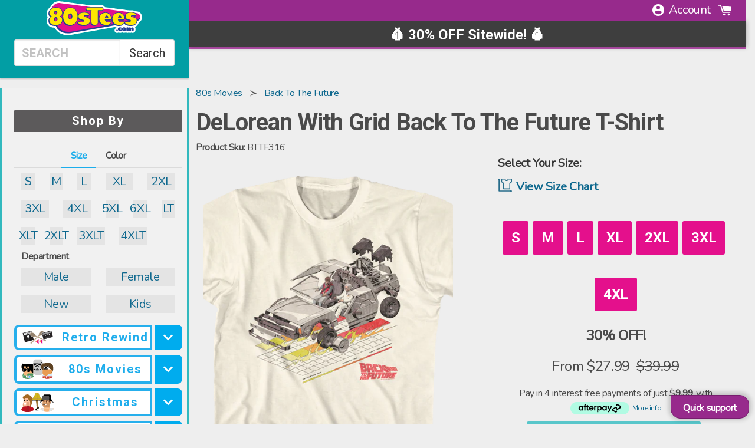

--- FILE ---
content_type: text/html; charset=utf-8
request_url: https://www.80stees.com/products/delorean-with-grid-back-to-the-future-t-shirt
body_size: 104498
content:
<!doctype html>
<!--[if IE 9]> <html class="ie9 no-js supports-no-cookies" lang="en"> <![endif]-->
<!-- [if (gt IE 9)|!(IE)]><! -->
<html class="no-js supports-no-cookies product" lang="en">
  <!-- <![endif] -->
  <head>
    

    


    
<link rel='preconnect dns-prefetch' href='https://api.config-security.com/' crossorigin />
<link rel='preconnect dns-prefetch' href='https://conf.config-security.com/' crossorigin />
<link rel='preconnect dns-prefetch' href='https://whale.camera/' crossorigin />
<script>
/* >> TriplePixel :: start*/
window.TriplePixelData={TripleName:"www-90stees-com.myshopify.com",ver:"2.12",plat:"SHOPIFY",isHeadless:false},function(W,H,A,L,E,_,B,N){function O(U,T,P,H,R){void 0===R&&(R=!1),H=new XMLHttpRequest,P?(H.open("POST",U,!0),H.setRequestHeader("Content-Type","text/plain")):H.open("GET",U,!0),H.send(JSON.stringify(P||{})),H.onreadystatechange=function(){4===H.readyState&&200===H.status?(R=H.responseText,U.includes(".txt")?eval(R):P||(N[B]=R)):(299<H.status||H.status<200)&&T&&!R&&(R=!0,O(U,T-1,P))}}if(N=window,!N[H+"sn"]){N[H+"sn"]=1,L=function(){return Date.now().toString(36)+"_"+Math.random().toString(36)};try{A.setItem(H,1+(0|A.getItem(H)||0)),(E=JSON.parse(A.getItem(H+"U")||"[]")).push({u:location.href,r:document.referrer,t:Date.now(),id:L()}),A.setItem(H+"U",JSON.stringify(E))}catch(e){}var i,m,p;A.getItem('"!nC`')||(_=A,A=N,A[H]||(E=A[H]=function(t,e,a){return void 0===a&&(a=[]),"State"==t?E.s:(W=L(),(E._q=E._q||[]).push([W,t,e].concat(a)),W)},E.s="Installed",E._q=[],E.ch=W,B="configSecurityConfModel",N[B]=1,O("https://conf.config-security.com/model",5),i=L(),m=A[atob("c2NyZWVu")],_.setItem("di_pmt_wt",i),p={id:i,action:"profile",avatar:_.getItem("auth-security_rand_salt_"),time:m[atob("d2lkdGg=")]+":"+m[atob("aGVpZ2h0")],host:A.TriplePixelData.TripleName,plat:A.TriplePixelData.plat,url:window.location.href,ref:document.referrer,ver:A.TriplePixelData.ver},O("https://api.config-security.com/event",5,p),O("https://whale.camera/live/dot.txt",5)))}}("","TriplePixel",localStorage);
/* << TriplePixel :: end*/
</script>
    
    
    

    <script src="https://static.tadpull.com/tadpull.js?orgId=6MH4R7&system=SHOPIFY"></script>
    <script>
      tadpull.pageView();
    </script>

    <link rel="preconnect" href="https://os.80steesinc.com">
    <link rel="preconnect" href="https://www.google-analytics.com">
    <link rel="preconnect" href="https://fonts.gstatic.com/" crossorigin>

    <style>
      html,body{margin:0;padding:0;}
      body{overflow-x: hidden;width: 100vw;}
      :root { --safe-bottom: env(safe-area-inset-bottom);}
    </style>
<meta name="pinterest-rich-pin" content="false">

    <meta charset="utf-8">
    <meta http-equiv="X-UA-Compatible" content="IE=edge">
    <meta name="viewport" content="width=device-width, initial-scale=1, viewport-fit=cover">
    <meta name="theme-color" content="#000">

    <!-- universal vars -->
    <script>
      var CHAR32 = null;
      var gbl_product_review_score = null
      var gbl_product_review_count = null
    </script>

    <!--[if IE]> <meta http-equiv='X-UA-Compatible' content='IE=edge,chrome=1'> <![endif]--><meta content="index, follow" name="robots">
    <meta name="description" content="DeLorean With Grid Back To The Future T-Shirt Officially Licensed Back To The Future Men&#39;s T-shirt">
    
    <link rel="canonical" href="https://www.80stees.com/products/delorean-with-grid-back-to-the-future-t-shirt">

    <!-- MARKER_BEN_9f3c2a --><script id="product_json_ld" type="application/ld+json">
      {
      "@type": "Product",
      "@context": "http:\/\/schema.org",
      "url": "https://www.80stees.com/products/delorean-with-grid-back-to-the-future-t-shirt",
      "name": "DeLorean With Grid Back To The Future T-Shirt",
      "image": "https://www.80stees.com/cdn/shop/files/delorean-with-grid-back-to-the-future-t-shirt.master.png?v=1762281642",
      "description": "This Back To The Future t-shirt shows Doc Brown and Marty McFly in a time machine made out of a DeLorean.Dr. Emmett Brown's most successful invention was a plutonium-powered time machine comprised of a DeLorean DMC-12 sports car that had to reach 88 miles per hour in order to travel through time. When Marty McFly drove the car over 88 miles per hour, he was sent back in time to the year 1955. Marty had to find a younger version of Doc to help Marty get back to 1985 in one of the greatest adventures in cinematic history.For any fan of the 1985 classic starring Michael J. Fox and Christopher Lloyd, this DeLorean With Grid Back To The Future T-Shirt is a must have!",
      "brand": "Back To The Future",
      "logo": "//www.80stees.com/cdn/shop/t/142/assets/logo.min.png?v=75577",
      "id":"6803175145544",
      "sku":"BTTF316",
      "mpn":"BTTF316",
      "offers":[{
            "@type":"Offer",
            "itemCondition":"http://schema.org/NewCondition",
            "availability": "http://schema.org/InStock",
            "sku":"BTTF316-S",
            "url":"https://www.80stees.com/products/delorean-with-grid-back-to-the-future-t-shirt?Size=Small",
            "priceCurrency":"USD","priceValidUntil":"May 25, 2026 02:16 PM -0500",
            "price":"39.99",
            "tax": 0,
            "name":"Small"
            },{
            "@type":"Offer",
            "itemCondition":"http://schema.org/NewCondition",
            "availability": "http://schema.org/InStock",
            "sku":"BTTF316-M",
            "url":"https://www.80stees.com/products/delorean-with-grid-back-to-the-future-t-shirt?Size=Medium",
            "priceCurrency":"USD","priceValidUntil":"May 25, 2026 02:16 PM -0500",
            "price":"39.99",
            "tax": 0,
            "name":"Medium"
            },{
            "@type":"Offer",
            "itemCondition":"http://schema.org/NewCondition",
            "availability": "http://schema.org/InStock",
            "sku":"BTTF316-L",
            "url":"https://www.80stees.com/products/delorean-with-grid-back-to-the-future-t-shirt?Size=Large",
            "priceCurrency":"USD","priceValidUntil":"May 25, 2026 02:16 PM -0500",
            "price":"39.99",
            "tax": 0,
            "name":"Large"
            },{
            "@type":"Offer",
            "itemCondition":"http://schema.org/NewCondition",
            "availability": "http://schema.org/InStock",
            "sku":"BTTF316-XL",
            "url":"https://www.80stees.com/products/delorean-with-grid-back-to-the-future-t-shirt?Size=XL",
            "priceCurrency":"USD","priceValidUntil":"May 25, 2026 02:16 PM -0500",
            "price":"39.99",
            "tax": 0,
            "name":"XL"
            },{
            "@type":"Offer",
            "itemCondition":"http://schema.org/NewCondition",
            "availability": "http://schema.org/InStock",
            "sku":"BTTF316-2XL",
            "url":"https://www.80stees.com/products/delorean-with-grid-back-to-the-future-t-shirt?Size=2XL",
            "priceCurrency":"USD","priceValidUntil":"May 25, 2026 02:16 PM -0500",
            "price":"44.99",
            "tax": 0,
            "name":"2XL"
            },{
            "@type":"Offer",
            "itemCondition":"http://schema.org/NewCondition",
            "availability": "http://schema.org/InStock",
            "sku":"BTTF316-3XL",
            "url":"https://www.80stees.com/products/delorean-with-grid-back-to-the-future-t-shirt?Size=3XL",
            "priceCurrency":"USD","priceValidUntil":"May 25, 2026 02:16 PM -0500",
            "price":"54.99",
            "tax": 0,
            "name":"3XL"
            },{
            "@type":"Offer",
            "itemCondition":"http://schema.org/NewCondition",
            "availability": "http://schema.org/InStock",
            "sku":"BTTF316-4XL",
            "url":"https://www.80stees.com/products/delorean-with-grid-back-to-the-future-t-shirt?Size=4XL",
            "priceCurrency":"USD","priceValidUntil":"May 25, 2026 02:16 PM -0500",
            "price":"54.99",
            "tax": 0,
            "name":"4XL"
            }]}
  </script>


<script type="application/ld+json">
{
  "@context": "https://schema.org",
  "@type": "BreadcrumbList",
  "itemListElement": [{
            "@type": "ListItem",
            "position": 1,
            "item": {
              "@id": "https://www.80stees.com/collections/80s-movies",
              "name": "80s movies"
            }
          },{
            "@type": "ListItem",
            "position": 2,
            "item": {
              "@id": "https://www.80stees.com/collections/back-to-the-future",
              "name": "back to the future"
            }
          },{
        "@type": "ListItem",
        "position": 3,
        "item": {
          "@id": "https://www.80stees.com/products/delorean-with-grid-back-to-the-future-t-shirt",
          "name": "DeLorean With Grid Back To The Future T-Shirt"
        }
      }]
}
</script><script type="application/ld+json">
 { "@context": "http://schema.org",
 "@type": "Organization",
 "name": "80sTees",
 "legalName" : "80sTees",
 "url": "https://80stees.com",
 "logo": "https://cdn.shopify.com/s/files/1/0384/0921/t/37/assets/80sTeesLogoMin.svg?1588460781100373725",
 "description":"Buy Retro T-Shirts: Star Wars, Ghostbusters, Princess Bride, Superman, Batman, Ninja Turtles, Transformers, Top Gun, Predator, GI Joe, He-Man, She-Ra, Jem.",
 "foundingDate": "2000",
 "founders": [
 {
 "@type": "Person",
 "name": "Kevin Stecko"
 }],
 "address": {
 "@type": "PostalAddress",
 "streetAddress": "230 Westec Drive",
 "addressLocality": "Mount Pleasant",
 "addressRegion": "PA",
 "postalCode": "15666",
 "addressCountry": "USA"
 },
 "contactPoint": {
 "@type": "ContactPoint",
 "contactType": "customer support",
 "telephone": "[+1-724-696-5121]",
 "email": "help@80sTees.com"
 },
 "sameAs": [
 "https://www.facebook.com/80sTees/",
 "https://twitter.com/80stees",
 "https://www.pinterest.com/80stees/"
 ]}
</script>

<meta property="og:title" content="DeLorean With Grid Back To The Future T-Shirt" />
  <meta property="prodid_id" content="6803175145544" />
  <meta property="og:site_name" content="DeLorean With Grid Back To The Future T-Shirt" />
  <meta property="og:image:width" content="800" />
  <meta property="og:image:height" content="800" />
  <meta property="og:description" content="DeLorean With Grid Back To The Future T-Shirt" />
  <meta property="og:type" content="video.other" />
  <meta property="og:price:amount" content="39.99" />
  <meta property="og:price:currency" content="USD" /><meta property="og:url" content="/products/delorean-with-grid-back-to-the-future-t-shirt" />
    <meta property="og:image" content="https://80steess3.imgix.net/production/products/BTTF316/delorean-with-grid-back-to-the-future-t-shirt.multi.jpeg?w=800&h=800&fit=max&usm=12" nopin="nopin" />







	<meta property="og:description" content="DeLorean With Grid Back To The Future T-Shirt Officially Licensed Back To The Future Men&#39;s T-shirt" />



<meta property="og:url" content="https://www.80stees.com/products/delorean-with-grid-back-to-the-future-t-shirt" />
<meta property="og:site_name" content="80sTees.com, Inc." />
<meta property="fb:admins" content="513707353">
      <link rel="shortcut icon" href="//www.80stees.com/cdn/shop/files/high_res_80sTeesLogo_32x32.png?v=1613737871" type="image/png">
    
<title>DeLorean With Grid Back To The Future T-Shirt
</title>

    <meta property="og:site_name" content="80sTees.com, Inc.">
<meta property="og:url" content="https://www.80stees.com/products/delorean-with-grid-back-to-the-future-t-shirt">
<meta property="og:title" content="DeLorean With Grid Back To The Future T-Shirt">
<meta property="og:type" content="product">
<meta property="og:description" content="DeLorean With Grid Back To The Future T-Shirt Officially Licensed Back To The Future Men&#39;s T-shirt"><meta property="og:price:amount" content="39.99">
  <meta property="og:price:currency" content="USD"><meta property="og:image" content="http://www.80stees.com/cdn/shop/files/delorean-with-grid-back-to-the-future-t-shirt.master_1024x1024.png?v=1762281642"><meta property="og:image" content="http://www.80stees.com/cdn/shop/files/delorean-with-grid-back-to-the-future-t-shirt.folded_1024x1024.png?v=1708056033">
<meta property="og:image:secure_url" content="https://www.80stees.com/cdn/shop/files/delorean-with-grid-back-to-the-future-t-shirt.master_1024x1024.png?v=1762281642"><meta property="og:image:secure_url" content="https://www.80stees.com/cdn/shop/files/delorean-with-grid-back-to-the-future-t-shirt.folded_1024x1024.png?v=1708056033">

<!-- Twitter/X Card Metadata -->
<meta name="twitter:site" content="@">
<meta name="twitter:card" content="summary_large_image" />
<meta name="twitter:title" content="DeLorean With Grid Back To The Future T-Shirt">
<meta name="twitter:description" content="This Back To The Future t-shirt shows Doc Brown and Marty McFly in a time machine made out of a DeLorean.Dr. Emmett Brown's most successful invention was a p..." />
<meta name="twitter:image" content="https:" />
<meta name="twitter:url" content="/products/delorean-with-grid-back-to-the-future-t-shirt" />


    <link
      href="//cdn.shopify.com/s/files/1/0405/3601/t/36/assets/framework.scss.css?14097464860699343279"
      type="text/css"
      rel="stylesheet"
    >
    <link href="//www.80stees.com/cdn/shop/t/142/assets/theme.scss.css?v=117646390514284894611769160043" rel="stylesheet" type="text/css" media="all" />
    <link href="//www.80stees.com/cdn/shop/t/142/assets/cart_drawer.css?v=25556014917579976351767006868" rel="stylesheet" type="text/css" media="all" />
    <link href="//www.80stees.com/cdn/shop/t/142/assets/animate.css?v=117445339244174673761767006868" rel="stylesheet" type="text/css" media="all" />
    <script src="//www.80stees.com/cdn/shop/t/142/assets/cart_drawer.js?v=58458862692525949951767123025" type="text/javascript"></script>
    <script src="//www.80stees.com/cdn/shop/t/142/assets/quick-view.js?v=52188303053615543681767006868" type="text/javascript"></script>

    <!-- CM recomendations ======================================================= -->
    <link href="//www.80stees.com/cdn/shop/t/142/assets/xminds-widget-styles.css?v=93013910428199399081767006868" rel="stylesheet" type="text/css" media="all" />
    <link href="//www.80stees.com/cdn/shop/t/142/assets/quick-cart-xminds.css?v=103718179284047343271767006868" rel="stylesheet" type="text/css" media="all" />
    <!-- End of CM recomendations ======================================================= -->

    <link
      href="https://cdnjs.cloudflare.com/ajax/libs/animate.css/4.0.0/animate.compat.css"
      rel="preload"
      as="style"
      onload="this.rel='stylesheet'"
    >
    <noscript
      ><link rel="https://cdnjs.cloudflare.com/ajax/libs/animate.css/4.0.0/animate.compat.css" href="style.css"
    ></noscript>

    <script>
      document.documentElement.className = document.documentElement.className.replace('no-js', 'js');
      window.theme = {
        strings: {
          addToCart: "Add to Cart",
          soldOut: "Sold Out",
          unavailable: "Unavailable"
        },
        moneyFormat: "${{amount}}"
      };
    </script>
       <script defer src="//www.80stees.com/cdn/shop/t/142/assets/photoswipe.umd.min.js?v=33473301894009958641767006868"></script>
       <script defer src="//www.80stees.com/cdn/shop/t/142/assets/photoswipe-lightbox.umd.min.js?v=52840232125011489071767006868"></script>
       <script defer src="//www.80stees.com/cdn/shop/t/142/assets/photoswipe5.js?v=29203723346305266051767006868"></script>
      
      <link href="//www.80stees.com/cdn/shop/t/142/assets/ps5.css?v=10327386546120290271767006868" rel="stylesheet" type="text/css" media="all" />

<!-- CFH_START -->
  <script>window.performance && window.performance.mark && window.performance.mark('shopify.content_for_header.start');</script><meta name="google-site-verification" content="LWuExdz2q0joUv2dEXm8cdc2Xqpe3xG5g_jP_7d7owc">
<meta id="shopify-digital-wallet" name="shopify-digital-wallet" content="/3840921/digital_wallets/dialog">
<meta name="shopify-checkout-api-token" content="3f557937a418a10a5cf83b101c141c72">
<meta id="in-context-paypal-metadata" data-shop-id="3840921" data-venmo-supported="false" data-environment="production" data-locale="en_US" data-paypal-v4="true" data-currency="USD">
<link rel="alternate" type="application/json+oembed" href="https://www.80stees.com/products/delorean-with-grid-back-to-the-future-t-shirt.oembed">
<script async="async" src="/checkouts/internal/preloads.js?locale=en-US"></script>
<link rel="preconnect" href="https://shop.app" crossorigin="anonymous">
<script async="async" src="https://shop.app/checkouts/internal/preloads.js?locale=en-US&shop_id=3840921" crossorigin="anonymous"></script>
<script id="apple-pay-shop-capabilities" type="application/json">{"shopId":3840921,"countryCode":"US","currencyCode":"USD","merchantCapabilities":["supports3DS"],"merchantId":"gid:\/\/shopify\/Shop\/3840921","merchantName":"80sTees.com, Inc.","requiredBillingContactFields":["postalAddress","email"],"requiredShippingContactFields":["postalAddress","email"],"shippingType":"shipping","supportedNetworks":["visa","masterCard","amex","discover","elo","jcb"],"total":{"type":"pending","label":"80sTees.com, Inc.","amount":"1.00"},"shopifyPaymentsEnabled":true,"supportsSubscriptions":true}</script>
<script id="shopify-features" type="application/json">{"accessToken":"3f557937a418a10a5cf83b101c141c72","betas":["rich-media-storefront-analytics"],"domain":"www.80stees.com","predictiveSearch":true,"shopId":3840921,"locale":"en"}</script>
<script>var Shopify = Shopify || {};
Shopify.shop = "www-90stees-com.myshopify.com";
Shopify.locale = "en";
Shopify.currency = {"active":"USD","rate":"1.0"};
Shopify.country = "US";
Shopify.theme = {"name":"Merged Product Page","id":128310444104,"schema_name":"Slate","schema_version":"0.11.0","theme_store_id":null,"role":"main"};
Shopify.theme.handle = "null";
Shopify.theme.style = {"id":null,"handle":null};
Shopify.cdnHost = "www.80stees.com/cdn";
Shopify.routes = Shopify.routes || {};
Shopify.routes.root = "/";</script>
<script type="module">!function(o){(o.Shopify=o.Shopify||{}).modules=!0}(window);</script>
<script>!function(o){function n(){var o=[];function n(){o.push(Array.prototype.slice.apply(arguments))}return n.q=o,n}var t=o.Shopify=o.Shopify||{};t.loadFeatures=n(),t.autoloadFeatures=n()}(window);</script>
<script>
  window.ShopifyPay = window.ShopifyPay || {};
  window.ShopifyPay.apiHost = "shop.app\/pay";
  window.ShopifyPay.redirectState = null;
</script>
<script id="shop-js-analytics" type="application/json">{"pageType":"product"}</script>
<script defer="defer" async type="module" src="//www.80stees.com/cdn/shopifycloud/shop-js/modules/v2/client.init-shop-cart-sync_BT-GjEfc.en.esm.js"></script>
<script defer="defer" async type="module" src="//www.80stees.com/cdn/shopifycloud/shop-js/modules/v2/chunk.common_D58fp_Oc.esm.js"></script>
<script defer="defer" async type="module" src="//www.80stees.com/cdn/shopifycloud/shop-js/modules/v2/chunk.modal_xMitdFEc.esm.js"></script>
<script type="module">
  await import("//www.80stees.com/cdn/shopifycloud/shop-js/modules/v2/client.init-shop-cart-sync_BT-GjEfc.en.esm.js");
await import("//www.80stees.com/cdn/shopifycloud/shop-js/modules/v2/chunk.common_D58fp_Oc.esm.js");
await import("//www.80stees.com/cdn/shopifycloud/shop-js/modules/v2/chunk.modal_xMitdFEc.esm.js");

  window.Shopify.SignInWithShop?.initShopCartSync?.({"fedCMEnabled":true,"windoidEnabled":true});

</script>
<script>
  window.Shopify = window.Shopify || {};
  if (!window.Shopify.featureAssets) window.Shopify.featureAssets = {};
  window.Shopify.featureAssets['shop-js'] = {"shop-cart-sync":["modules/v2/client.shop-cart-sync_DZOKe7Ll.en.esm.js","modules/v2/chunk.common_D58fp_Oc.esm.js","modules/v2/chunk.modal_xMitdFEc.esm.js"],"init-fed-cm":["modules/v2/client.init-fed-cm_B6oLuCjv.en.esm.js","modules/v2/chunk.common_D58fp_Oc.esm.js","modules/v2/chunk.modal_xMitdFEc.esm.js"],"shop-cash-offers":["modules/v2/client.shop-cash-offers_D2sdYoxE.en.esm.js","modules/v2/chunk.common_D58fp_Oc.esm.js","modules/v2/chunk.modal_xMitdFEc.esm.js"],"shop-login-button":["modules/v2/client.shop-login-button_QeVjl5Y3.en.esm.js","modules/v2/chunk.common_D58fp_Oc.esm.js","modules/v2/chunk.modal_xMitdFEc.esm.js"],"pay-button":["modules/v2/client.pay-button_DXTOsIq6.en.esm.js","modules/v2/chunk.common_D58fp_Oc.esm.js","modules/v2/chunk.modal_xMitdFEc.esm.js"],"shop-button":["modules/v2/client.shop-button_DQZHx9pm.en.esm.js","modules/v2/chunk.common_D58fp_Oc.esm.js","modules/v2/chunk.modal_xMitdFEc.esm.js"],"avatar":["modules/v2/client.avatar_BTnouDA3.en.esm.js"],"init-windoid":["modules/v2/client.init-windoid_CR1B-cfM.en.esm.js","modules/v2/chunk.common_D58fp_Oc.esm.js","modules/v2/chunk.modal_xMitdFEc.esm.js"],"init-shop-for-new-customer-accounts":["modules/v2/client.init-shop-for-new-customer-accounts_C_vY_xzh.en.esm.js","modules/v2/client.shop-login-button_QeVjl5Y3.en.esm.js","modules/v2/chunk.common_D58fp_Oc.esm.js","modules/v2/chunk.modal_xMitdFEc.esm.js"],"init-shop-email-lookup-coordinator":["modules/v2/client.init-shop-email-lookup-coordinator_BI7n9ZSv.en.esm.js","modules/v2/chunk.common_D58fp_Oc.esm.js","modules/v2/chunk.modal_xMitdFEc.esm.js"],"init-shop-cart-sync":["modules/v2/client.init-shop-cart-sync_BT-GjEfc.en.esm.js","modules/v2/chunk.common_D58fp_Oc.esm.js","modules/v2/chunk.modal_xMitdFEc.esm.js"],"shop-toast-manager":["modules/v2/client.shop-toast-manager_DiYdP3xc.en.esm.js","modules/v2/chunk.common_D58fp_Oc.esm.js","modules/v2/chunk.modal_xMitdFEc.esm.js"],"init-customer-accounts":["modules/v2/client.init-customer-accounts_D9ZNqS-Q.en.esm.js","modules/v2/client.shop-login-button_QeVjl5Y3.en.esm.js","modules/v2/chunk.common_D58fp_Oc.esm.js","modules/v2/chunk.modal_xMitdFEc.esm.js"],"init-customer-accounts-sign-up":["modules/v2/client.init-customer-accounts-sign-up_iGw4briv.en.esm.js","modules/v2/client.shop-login-button_QeVjl5Y3.en.esm.js","modules/v2/chunk.common_D58fp_Oc.esm.js","modules/v2/chunk.modal_xMitdFEc.esm.js"],"shop-follow-button":["modules/v2/client.shop-follow-button_CqMgW2wH.en.esm.js","modules/v2/chunk.common_D58fp_Oc.esm.js","modules/v2/chunk.modal_xMitdFEc.esm.js"],"checkout-modal":["modules/v2/client.checkout-modal_xHeaAweL.en.esm.js","modules/v2/chunk.common_D58fp_Oc.esm.js","modules/v2/chunk.modal_xMitdFEc.esm.js"],"shop-login":["modules/v2/client.shop-login_D91U-Q7h.en.esm.js","modules/v2/chunk.common_D58fp_Oc.esm.js","modules/v2/chunk.modal_xMitdFEc.esm.js"],"lead-capture":["modules/v2/client.lead-capture_BJmE1dJe.en.esm.js","modules/v2/chunk.common_D58fp_Oc.esm.js","modules/v2/chunk.modal_xMitdFEc.esm.js"],"payment-terms":["modules/v2/client.payment-terms_Ci9AEqFq.en.esm.js","modules/v2/chunk.common_D58fp_Oc.esm.js","modules/v2/chunk.modal_xMitdFEc.esm.js"]};
</script>
<script>(function() {
  var isLoaded = false;
  function asyncLoad() {
    if (isLoaded) return;
    isLoaded = true;
    var urls = ["https:\/\/cloudsearch-1f874.kxcdn.com\/shopify.js?srp=\/a\/search\u0026markets=1\u0026shop=www-90stees-com.myshopify.com","\/\/cdn-redirector.glopal.com\/common\/js\/webinterpret-loader.js?shop=www-90stees-com.myshopify.com","\/\/cdn.shopify.com\/proxy\/a15ec49bcbc6ed5282ae84df4eab95e99b32506a7ef363c9d0502c4ffff6d7ff\/api.goaffpro.com\/loader.js?shop=www-90stees-com.myshopify.com\u0026sp-cache-control=cHVibGljLCBtYXgtYWdlPTkwMA","https:\/\/loox.io\/widget\/zD1utEj5h9\/loox.1728572311839.js?shop=www-90stees-com.myshopify.com","https:\/\/omnisnippet1.com\/platforms\/shopify.js?source=scriptTag\u0026v=2025-11-13T20\u0026shop=www-90stees-com.myshopify.com"];
    for (var i = 0; i < urls.length; i++) {
      var s = document.createElement('script');
      s.type = 'text/javascript';
      s.async = true;
      s.src = urls[i];
      var x = document.getElementsByTagName('script')[0];
      x.parentNode.insertBefore(s, x);
    }
  };
  if(window.attachEvent) {
    window.attachEvent('onload', asyncLoad);
  } else {
    window.addEventListener('load', asyncLoad, false);
  }
})();</script>
<script id="__st">var __st={"a":3840921,"offset":-18000,"reqid":"ed6b7bda-349c-4131-ae03-95dfb1d9dc8c-1769213795","pageurl":"www.80stees.com\/products\/delorean-with-grid-back-to-the-future-t-shirt","u":"9b14d62ef6fd","p":"product","rtyp":"product","rid":6803175145544};</script>
<script>window.ShopifyPaypalV4VisibilityTracking = true;</script>
<script id="captcha-bootstrap">!function(){'use strict';const t='contact',e='account',n='new_comment',o=[[t,t],['blogs',n],['comments',n],[t,'customer']],c=[[e,'customer_login'],[e,'guest_login'],[e,'recover_customer_password'],[e,'create_customer']],r=t=>t.map((([t,e])=>`form[action*='/${t}']:not([data-nocaptcha='true']) input[name='form_type'][value='${e}']`)).join(','),a=t=>()=>t?[...document.querySelectorAll(t)].map((t=>t.form)):[];function s(){const t=[...o],e=r(t);return a(e)}const i='password',u='form_key',d=['recaptcha-v3-token','g-recaptcha-response','h-captcha-response',i],f=()=>{try{return window.sessionStorage}catch{return}},m='__shopify_v',_=t=>t.elements[u];function p(t,e,n=!1){try{const o=window.sessionStorage,c=JSON.parse(o.getItem(e)),{data:r}=function(t){const{data:e,action:n}=t;return t[m]||n?{data:e,action:n}:{data:t,action:n}}(c);for(const[e,n]of Object.entries(r))t.elements[e]&&(t.elements[e].value=n);n&&o.removeItem(e)}catch(o){console.error('form repopulation failed',{error:o})}}const l='form_type',E='cptcha';function T(t){t.dataset[E]=!0}const w=window,h=w.document,L='Shopify',v='ce_forms',y='captcha';let A=!1;((t,e)=>{const n=(g='f06e6c50-85a8-45c8-87d0-21a2b65856fe',I='https://cdn.shopify.com/shopifycloud/storefront-forms-hcaptcha/ce_storefront_forms_captcha_hcaptcha.v1.5.2.iife.js',D={infoText:'Protected by hCaptcha',privacyText:'Privacy',termsText:'Terms'},(t,e,n)=>{const o=w[L][v],c=o.bindForm;if(c)return c(t,g,e,D).then(n);var r;o.q.push([[t,g,e,D],n]),r=I,A||(h.body.append(Object.assign(h.createElement('script'),{id:'captcha-provider',async:!0,src:r})),A=!0)});var g,I,D;w[L]=w[L]||{},w[L][v]=w[L][v]||{},w[L][v].q=[],w[L][y]=w[L][y]||{},w[L][y].protect=function(t,e){n(t,void 0,e),T(t)},Object.freeze(w[L][y]),function(t,e,n,w,h,L){const[v,y,A,g]=function(t,e,n){const i=e?o:[],u=t?c:[],d=[...i,...u],f=r(d),m=r(i),_=r(d.filter((([t,e])=>n.includes(e))));return[a(f),a(m),a(_),s()]}(w,h,L),I=t=>{const e=t.target;return e instanceof HTMLFormElement?e:e&&e.form},D=t=>v().includes(t);t.addEventListener('submit',(t=>{const e=I(t);if(!e)return;const n=D(e)&&!e.dataset.hcaptchaBound&&!e.dataset.recaptchaBound,o=_(e),c=g().includes(e)&&(!o||!o.value);(n||c)&&t.preventDefault(),c&&!n&&(function(t){try{if(!f())return;!function(t){const e=f();if(!e)return;const n=_(t);if(!n)return;const o=n.value;o&&e.removeItem(o)}(t);const e=Array.from(Array(32),(()=>Math.random().toString(36)[2])).join('');!function(t,e){_(t)||t.append(Object.assign(document.createElement('input'),{type:'hidden',name:u})),t.elements[u].value=e}(t,e),function(t,e){const n=f();if(!n)return;const o=[...t.querySelectorAll(`input[type='${i}']`)].map((({name:t})=>t)),c=[...d,...o],r={};for(const[a,s]of new FormData(t).entries())c.includes(a)||(r[a]=s);n.setItem(e,JSON.stringify({[m]:1,action:t.action,data:r}))}(t,e)}catch(e){console.error('failed to persist form',e)}}(e),e.submit())}));const S=(t,e)=>{t&&!t.dataset[E]&&(n(t,e.some((e=>e===t))),T(t))};for(const o of['focusin','change'])t.addEventListener(o,(t=>{const e=I(t);D(e)&&S(e,y())}));const B=e.get('form_key'),M=e.get(l),P=B&&M;t.addEventListener('DOMContentLoaded',(()=>{const t=y();if(P)for(const e of t)e.elements[l].value===M&&p(e,B);[...new Set([...A(),...v().filter((t=>'true'===t.dataset.shopifyCaptcha))])].forEach((e=>S(e,t)))}))}(h,new URLSearchParams(w.location.search),n,t,e,['guest_login'])})(!0,!0)}();</script>
<script integrity="sha256-4kQ18oKyAcykRKYeNunJcIwy7WH5gtpwJnB7kiuLZ1E=" data-source-attribution="shopify.loadfeatures" defer="defer" src="//www.80stees.com/cdn/shopifycloud/storefront/assets/storefront/load_feature-a0a9edcb.js" crossorigin="anonymous"></script>
<script crossorigin="anonymous" defer="defer" src="//www.80stees.com/cdn/shopifycloud/storefront/assets/shopify_pay/storefront-65b4c6d7.js?v=20250812"></script>
<script data-source-attribution="shopify.dynamic_checkout.dynamic.init">var Shopify=Shopify||{};Shopify.PaymentButton=Shopify.PaymentButton||{isStorefrontPortableWallets:!0,init:function(){window.Shopify.PaymentButton.init=function(){};var t=document.createElement("script");t.src="https://www.80stees.com/cdn/shopifycloud/portable-wallets/latest/portable-wallets.en.js",t.type="module",document.head.appendChild(t)}};
</script>
<script data-source-attribution="shopify.dynamic_checkout.buyer_consent">
  function portableWalletsHideBuyerConsent(e){var t=document.getElementById("shopify-buyer-consent"),n=document.getElementById("shopify-subscription-policy-button");t&&n&&(t.classList.add("hidden"),t.setAttribute("aria-hidden","true"),n.removeEventListener("click",e))}function portableWalletsShowBuyerConsent(e){var t=document.getElementById("shopify-buyer-consent"),n=document.getElementById("shopify-subscription-policy-button");t&&n&&(t.classList.remove("hidden"),t.removeAttribute("aria-hidden"),n.addEventListener("click",e))}window.Shopify?.PaymentButton&&(window.Shopify.PaymentButton.hideBuyerConsent=portableWalletsHideBuyerConsent,window.Shopify.PaymentButton.showBuyerConsent=portableWalletsShowBuyerConsent);
</script>
<script data-source-attribution="shopify.dynamic_checkout.cart.bootstrap">document.addEventListener("DOMContentLoaded",(function(){function t(){return document.querySelector("shopify-accelerated-checkout-cart, shopify-accelerated-checkout")}if(t())Shopify.PaymentButton.init();else{new MutationObserver((function(e,n){t()&&(Shopify.PaymentButton.init(),n.disconnect())})).observe(document.body,{childList:!0,subtree:!0})}}));
</script>
<link id="shopify-accelerated-checkout-styles" rel="stylesheet" media="screen" href="https://www.80stees.com/cdn/shopifycloud/portable-wallets/latest/accelerated-checkout-backwards-compat.css" crossorigin="anonymous">
<style id="shopify-accelerated-checkout-cart">
        #shopify-buyer-consent {
  margin-top: 1em;
  display: inline-block;
  width: 100%;
}

#shopify-buyer-consent.hidden {
  display: none;
}

#shopify-subscription-policy-button {
  background: none;
  border: none;
  padding: 0;
  text-decoration: underline;
  font-size: inherit;
  cursor: pointer;
}

#shopify-subscription-policy-button::before {
  box-shadow: none;
}

      </style>

<script>window.performance && window.performance.mark && window.performance.mark('shopify.content_for_header.end');</script>
  <!-- CFH_END --><meta name="facebook-domain-verification" content="2rv7lf40p3ew2xtrpaprl1q7u09uk6"><!-- BEGIN app block: shopify://apps/analyzify-ga4-ads-tracking/blocks/app-embed-v4/69637cfd-dd6f-4511-aa97-7037cfb5515c -->


<!-- BEGIN app snippet: an_analyzify_settings -->







<script defer>
  // AN_ANALYZIFY_SETTINGS
  (() => {
    try {
      const startTime = performance.now();
      window.analyzify = window.analyzify || {};
  
      window.analyzify.log = (t, groupName, nestedGroupName) => {
        try {
          const styles = {
            default: 'color:#fff;background:#413389;',
            an_analyzify: 'color:#fff;background:#1f77b4;', 
            an_analyzify_settings: 'color:#fff;background:#ff7f0e;', 
            an_fb: 'color:#fff;background:#2ca02c;', 
            an_criteo: 'color:#fff;background:#d62728;', 
            an_bing: 'color:#fff;background:#9467bd;', 
            an_clarity: 'color:#fff;background:#8c564b;', 
            an_hotjar: 'color:#fff;background:#8c564b;', 
            an_gtm: 'color:#fff;background:#e377c2;', 
            an_klaviyo: 'color:#fff;background:#7f7f7f;', 
            an_pinterest: 'color:#fff;background:#bcbd22;', 
            an_rebuy: 'color:#fff;background:#17becf;', 
            an_tiktok: 'color:#fff;background:#ffbb78;', 
            an_x: 'color:#fff;background:#98df8a;', 
            an_consent: 'color:#fff;background:#ff9896;' 
          };

          if (window.analyzify.logging && t != null) {
            const style = styles[groupName] || styles['default'];
            console.log(`%c[${groupName || 'Analyzify'}]${nestedGroupName ? ` ${nestedGroupName}` : ''}`, style, t);
            analyzify.logs.push(t);
            if (analyzify?.stopAtLog) {
              debugger;
            }
          }
        } catch (error) {
          console.error("Error processing analyzify settings:", error);
        }
      }

      (() => {
        try {
          window.analyzify = {
            ...window.analyzify,
            logging: "" == "true",
            logs: [],
            testing_environment: false,
            consent_version: null,
            initial_load: {},
            variant_changed_with_view_item: false,
            chunk_size: 25,
            properties: {
              GTM: {
                status: true,
                id: "",
                multiple_view_item_list: false,
                feed_country: "",
                feed_region: "",
                feed_language: "",
                merchant_id: "",
                enhanced_params: true,
                replace_session_id: false,
                replace_gclid: false,
                variant_changed: true,
                generate_lead: true,
              },
              GADS: {
                status:false, 
                conversion_linker:false, 
                allow_ad_personalization_signals:false,
                ads_data_redaction:false,
                url_passthrough:false,
                primary: {
                  status:false,
                  id: "",
                  feed_country: "US",
                  feed_region: "US",
                  merchant_id: "",
                  feed_language: "",
                  product_id_format: "product_sku", 
                  replace_session_id:false,
                  replace_gclid:false,
                  remarketing: {
                    status:false,
                    gads_remarketing_id_format: "product_sku",
                    events: { 
                      view_item_list: false, 
                      view_item: false,
                      add_to_cart: false,
                      remove_from_cart: false,
                      begin_checkout: false,
                      purchase: false,
                      generate_lead: false,
                    }
                  },
                  conversions: {
                    view_item: {
                        status: false,
                        value: "",
                    },
                    add_to_cart: {
                        status: false,
                        value: "",
                    },
                    begin_checkout: {
                        status: false,
                        value: "",
                    },
                    purchase: {
                        status: false,
                        value: "",
                    },
                    generate_lead: {
                      status: false,
                      value: "",
                    }
                  }
                },
                secondary: {
                  status: false,
                  id: "",
                  feed_country: "",
                  feed_region: "",
                  merchant_id: "",
                  feed_language: "",
                  product_id_format: "product_sku",
                  remarketing: {
                    gads_remarketing_id_format: "product_sku",
                    status: false,
                    events: {
                      view_item_list: false,
                      view_item: false,
                      add_to_cart: false,
                      remove_from_cart: false,
                      begin_checkout: false,
                      purchase: false,
                      generate_lead: false,
                    }
                  },
                  conversions: {
                    view_item: {
                      status: false,
                      value: "",
                    },
                    add_to_cart:{
                      status: false,
                      value: "",
                    },
                    begin_checkout:{
                      status: false,
                      value: "",
                    },
                    purchase:{
                      status: false,
                      value: "",
                    },
                    generate_lead: {
                      status: false,
                      value: "",
                    }
                  }
                }
              },
              GA4: {
                status: false,
                multiple_view_item_list: false,
                enhanced_params: true,
                all_forms: false,
                primary: {
                  status: false,
                  id: "",
                  product_id_format: "product_sku",
                  replace_session_id: false,
                  events: {
                    variant_changed: true,
                    view_item_list: false,
                    select_item: false,
                    nav_click: false,
                    view_item: false,
                    add_to_cart: false,
                    add_to_wishlist: false,
                    view_cart: false,
                    remove_from_cart: false,
                    begin_checkout: false,
                    purchase: false,
                    generate_lead: true,
                    page_404: true,
                  }
                },
                secondary: {
                  status: false,
                  id: "",
                  product_id_format: "product_sku",
                  replace_session_id: false,
                  events: {
                      variant_changed: true,
                      view_item_list: false,
                      select_item: false,
                      nav_click: false,
                      view_item: false,
                      add_to_cart: false,
                      add_to_wishlist: false,
                      view_cart: false,
                      remove_from_cart: false,
                      begin_checkout: false,
                      purchase: false,
                      generate_lead: true, // @check & set: false
                      page_404: true,
                  }
                } 
              },
              X: {
                status: false,
                id:"",
                product_id_format: "product_sku",
                events:{
                    page_view: "",
                    add_to_cart: "",
                    begin_checkout: "",
                    search: ""
                }
              },
              BING: {
                status: false,
                id: "",
                product_id_format: "product_sku",
                events: {
                    home: true,
                    view_item: true,
                    view_item_list: true,
                    view_cart: true,
                    search: true,
                    add_to_cart: false,
                    begin_checkout: false,
                    purchase: false
                }
              },
              FACEBOOK: {
                status: false,
                all_forms: false,
                primary: {
                    status: false,
                    id: "",
                    product_id_format: "",
                    events: {
                        view_content: false,
                        view_collection: true,
                        search: false,
                        add_to_cart: false,
                        add_to_wishlist: false,
                        view_cart: true,
                        initiate_checkout: false,
                        add_payment_info: false,
                        generate_lead: true,
                        purchase: false,
                    }
                },
                secondary: {
                    status: false,
                    id: "",
                    product_id_format: "",
                    events: {
                        view_content: false,
                        view_collection: true,
                        search: false,
                        add_to_cart: false,
                        add_to_wishlist: false,
                        view_cart: true,
                        initiate_checkout: false,
                        add_payment_info: false,
                        generate_lead: true,
                        purchase: false,
                    }
                }
              },
              SERVERSIDE: {
                store_id: null,
                status: false,
                measurement_id: null,
                datalayer: false,
                endpoint: 'https://analyzifycdn.com/collect',
                testEndpoint: 'https://stag.analyzifycdn.com/collect', 
                azfy_attribution: 'dual',
                shop_domain: "www.80stees.com",
                all_forms: false,
                events: {
                    add_to_cart: false,
                    view_item: true,
                    page_view: true,
                    begin_checkout: false,
                    search: true,
                    generate_lead: true,
                },
                sendCartUpdateDebug: false,
              },
              PINTEREST:{
                status: false,
                id: "",
                product_id_format: "product_sku",
                events:{
                    view_item_list: false,
                    view_item: false,
                    add_to_cart: false,
                    purchase: false,
                }
              },
              CRITEO:{
                status: false,
                id: "",
                product_id_format: "product_sku",
                events:{
                    view_item_list: false,
                    view_item: false,
                    add_to_cart: false,
                    view_cart: false,
                    purchase: false,
                }
              },
              CLARITY:{
                status: false,
                id: "",
                events: {
                  view_item: false,
                  view_item_list: false,
                  view_cart: false,
                  add_to_cart: false,
                  add_to_wishlist: false,
                  remove_from_cart: false,
                  begin_checkout: false,
                  search: false,
                }
              },
              HOTJAR:{
                status: false,
                id: "",
                events: {
                  view_item: false,
                  view_item_list: false,
                  view_cart: false,
                  add_to_cart: false,
                  add_to_wishlist: false,
                  remove_from_cart: false,
                  begin_checkout: false,
                  search: false,
                }
              },             
              SNAPCHAT:{
                status: false,
                id: "",
                events: {
                  view_item: false,
                  add_to_cart: false,
                  initiate_checkout: false,
                },
                product_id_format: "product_sku",
              },
              KLAVIYO:{
                status: false,
                id: "",
                product_id_format: "product_sku",
                events:{
                    subscribe: false, // did not seem to be defined in the settings
                    view_item_list: false,
                    view_item: false,
                    add_to_cart: false,
                    add_to_wishlist: true,
                    begin_checkout: false,
                    search: false,
                    purchase: false, // did not seem to be defined in the settings
                }
              },
              
              TIKTOK:{
                status: false,
                id: "",
                product_id_format: "product_sku",
                all_forms: false,
                events:{
                    view_item: false,
                    add_to_cart: false,
                    begin_checkout: false,
                    search: false,
                    purchase: false,
                    generate_lead: true,
                }
              }
            },
            send_unhashed_email: false,
            hide_raw_userdata: false,
            feed_region: 'US',
            feed_country: 'US',
            debug_mode: false,
            rebuy_atc_rfc: false,
            pageFly: false,
            user_id_format: "cid",
            send_user_id: true,
            addedProduct: null
          }
        } catch (error) {
          console.error("Error processing analyzify settings:", error);
        }
      })();

      window.analyzify_custom_classes = '';
      window.analyzify_measurement_id = '';
      window.analyzify_measurement_id_v3 = 'G-N4JJD3RNW2';
      window.analyzify.gtag_config = {};

      // @check
      window.collection_sku_list = [
        
      ];

      window.analyzify.cart_attributes = null;
      window.analyzify.eventId = null;
      window.analyzify.cart_id = null;
      window.analyzify.sh_info_obj = {};

      // @check
      const orders = [
        
      ];
      // @check
      const totalOrderPrice = orders.reduce((acc, price) => acc + price, 0);

      window.analyzify.shopify_customer  = {
        
        type: 'visitor',
        
      };

      // @check
      window.analyzify.shopify_template = 'product';

      (() => {
        try {
          
            window.analyzify.getProductObj = (() => {
              try {
                return {
                  product: {"id":6803175145544,"title":"DeLorean With Grid Back To The Future T-Shirt","handle":"delorean-with-grid-back-to-the-future-t-shirt","description":"This Back To The Future t-shirt shows Doc Brown and Marty McFly in a time machine made out of a DeLorean.\u003cbr\u003e\u003cbr\u003eDr. Emmett Brown's most successful invention was a plutonium-powered time machine comprised of a DeLorean DMC-12 sports car that had to reach 88 miles per hour in order to travel through time. When Marty McFly drove the car over 88 miles per hour, he was sent back in time to the year 1955. Marty had to find a younger version of Doc to help Marty get back to 1985 in one of the greatest adventures in cinematic history.\u003cbr\u003e\u003cbr\u003eFor any fan of the 1985 classic starring Michael J. Fox and Christopher Lloyd, this DeLorean With Grid Back To The Future T-Shirt is a must have!","published_at":"2024-01-16T15:46:16-05:00","created_at":"2024-01-16T15:46:16-05:00","vendor":"American Classics","type":"T-shirts","tags":["100% Pre-Shrunk Cotton","2XL","3XL","4XL","80s movies","_Apparel","back to the future","bottom10","breadcrumb-80s-movies","breadcrumb-back-to-the-future","Cotton","Dropship","InStock","Large","Male","Medium","Mens","NotInMuseum","Small","supplier__American Classics (FTP)","T-shirts","White","XL"],"price":3999,"price_min":3999,"price_max":5499,"available":true,"price_varies":true,"compare_at_price":null,"compare_at_price_min":0,"compare_at_price_max":0,"compare_at_price_varies":false,"variants":[{"id":40069731385416,"title":"Small","option1":"Small","option2":null,"option3":null,"sku":"BTTF316-S","requires_shipping":true,"taxable":true,"featured_image":null,"available":true,"name":"DeLorean With Grid Back To The Future T-Shirt - Small","public_title":"Small","options":["Small"],"price":3999,"weight":141,"compare_at_price":null,"inventory_quantity":0,"inventory_management":"shopify","inventory_policy":"continue","barcode":"196278431520","requires_selling_plan":false,"selling_plan_allocations":[],"quantity_rule":{"min":1,"max":null,"increment":1}},{"id":40069731418184,"title":"Medium","option1":"Medium","option2":null,"option3":null,"sku":"BTTF316-M","requires_shipping":true,"taxable":true,"featured_image":null,"available":true,"name":"DeLorean With Grid Back To The Future T-Shirt - Medium","public_title":"Medium","options":["Medium"],"price":3999,"weight":150,"compare_at_price":null,"inventory_quantity":-2,"inventory_management":"shopify","inventory_policy":"continue","barcode":"196278431513","requires_selling_plan":false,"selling_plan_allocations":[],"quantity_rule":{"min":1,"max":null,"increment":1}},{"id":40069731450952,"title":"Large","option1":"Large","option2":null,"option3":null,"sku":"BTTF316-L","requires_shipping":true,"taxable":true,"featured_image":null,"available":true,"name":"DeLorean With Grid Back To The Future T-Shirt - Large","public_title":"Large","options":["Large"],"price":3999,"weight":159,"compare_at_price":null,"inventory_quantity":-1,"inventory_management":"shopify","inventory_policy":"continue","barcode":"196278431506","requires_selling_plan":false,"selling_plan_allocations":[],"quantity_rule":{"min":1,"max":null,"increment":1}},{"id":40069731483720,"title":"XL","option1":"XL","option2":null,"option3":null,"sku":"BTTF316-XL","requires_shipping":true,"taxable":true,"featured_image":null,"available":true,"name":"DeLorean With Grid Back To The Future T-Shirt - XL","public_title":"XL","options":["XL"],"price":3999,"weight":177,"compare_at_price":null,"inventory_quantity":-1,"inventory_management":"shopify","inventory_policy":"continue","barcode":"196278431490","requires_selling_plan":false,"selling_plan_allocations":[],"quantity_rule":{"min":1,"max":null,"increment":1}},{"id":40069731516488,"title":"2XL","option1":"2XL","option2":null,"option3":null,"sku":"BTTF316-2XL","requires_shipping":true,"taxable":true,"featured_image":null,"available":true,"name":"DeLorean With Grid Back To The Future T-Shirt - 2XL","public_title":"2XL","options":["2XL"],"price":4499,"weight":200,"compare_at_price":null,"inventory_quantity":0,"inventory_management":"shopify","inventory_policy":"continue","barcode":"196278431483","requires_selling_plan":false,"selling_plan_allocations":[],"quantity_rule":{"min":1,"max":null,"increment":1}},{"id":40069731549256,"title":"3XL","option1":"3XL","option2":null,"option3":null,"sku":"BTTF316-3XL","requires_shipping":true,"taxable":true,"featured_image":null,"available":true,"name":"DeLorean With Grid Back To The Future T-Shirt - 3XL","public_title":"3XL","options":["3XL"],"price":5499,"weight":272,"compare_at_price":null,"inventory_quantity":0,"inventory_management":"shopify","inventory_policy":"continue","barcode":"196278431476","requires_selling_plan":false,"selling_plan_allocations":[],"quantity_rule":{"min":1,"max":null,"increment":1}},{"id":40069731582024,"title":"4XL","option1":"4XL","option2":null,"option3":null,"sku":"BTTF316-4XL","requires_shipping":true,"taxable":true,"featured_image":null,"available":true,"name":"DeLorean With Grid Back To The Future T-Shirt - 4XL","public_title":"4XL","options":["4XL"],"price":5499,"weight":295,"compare_at_price":null,"inventory_quantity":0,"inventory_management":"shopify","inventory_policy":"continue","barcode":"196278431469","requires_selling_plan":false,"selling_plan_allocations":[],"quantity_rule":{"min":1,"max":null,"increment":1}}],"images":["\/\/www.80stees.com\/cdn\/shop\/files\/delorean-with-grid-back-to-the-future-t-shirt.master.png?v=1762281642","\/\/www.80stees.com\/cdn\/shop\/files\/delorean-with-grid-back-to-the-future-t-shirt.folded.png?v=1708056033"],"featured_image":"\/\/www.80stees.com\/cdn\/shop\/files\/delorean-with-grid-back-to-the-future-t-shirt.master.png?v=1762281642","options":["Size"],"media":[{"alt":null,"id":22538843324488,"position":1,"preview_image":{"aspect_ratio":1.052,"height":937,"width":986,"src":"\/\/www.80stees.com\/cdn\/shop\/files\/delorean-with-grid-back-to-the-future-t-shirt.master.png?v=1762281642"},"aspect_ratio":1.052,"height":937,"media_type":"image","src":"\/\/www.80stees.com\/cdn\/shop\/files\/delorean-with-grid-back-to-the-future-t-shirt.master.png?v=1762281642","width":986},{"alt":null,"id":22593024655432,"position":2,"preview_image":{"aspect_ratio":0.653,"height":1800,"width":1176,"src":"\/\/www.80stees.com\/cdn\/shop\/files\/delorean-with-grid-back-to-the-future-t-shirt.folded.png?v=1708056033"},"aspect_ratio":0.653,"height":1800,"media_type":"image","src":"\/\/www.80stees.com\/cdn\/shop\/files\/delorean-with-grid-back-to-the-future-t-shirt.folded.png?v=1708056033","width":1176}],"requires_selling_plan":false,"selling_plan_groups":[],"content":"This Back To The Future t-shirt shows Doc Brown and Marty McFly in a time machine made out of a DeLorean.\u003cbr\u003e\u003cbr\u003eDr. Emmett Brown's most successful invention was a plutonium-powered time machine comprised of a DeLorean DMC-12 sports car that had to reach 88 miles per hour in order to travel through time. When Marty McFly drove the car over 88 miles per hour, he was sent back in time to the year 1955. Marty had to find a younger version of Doc to help Marty get back to 1985 in one of the greatest adventures in cinematic history.\u003cbr\u003e\u003cbr\u003eFor any fan of the 1985 classic starring Michael J. Fox and Christopher Lloyd, this DeLorean With Grid Back To The Future T-Shirt is a must have!"},
                  taxonomy: {
                    id: null,
                    name: null,
                    ancestors: null
                  },
                  variant: {"id":40069731385416,"title":"Small","option1":"Small","option2":null,"option3":null,"sku":"BTTF316-S","requires_shipping":true,"taxable":true,"featured_image":null,"available":true,"name":"DeLorean With Grid Back To The Future T-Shirt - Small","public_title":"Small","options":["Small"],"price":3999,"weight":141,"compare_at_price":null,"inventory_quantity":0,"inventory_management":"shopify","inventory_policy":"continue","barcode":"196278431520","requires_selling_plan":false,"selling_plan_allocations":[],"quantity_rule":{"min":1,"max":null,"increment":1}},
                  collection: 
                  {
                    title: "Your Favorite Tees From The 80s",
                    id: "269827506248",
                    handle: "your-favorite-tees-from-the-80s"
                  },
                  // inventory_quantity: 0
                  
                };
              } catch (error) {
                console.error("Error processing productObj:", error);
                return null;
              }
            })();
          
        } catch (error) {
          console.error("Error processing analyzify settings:", error);
        }
      })();

      window.analyzify.detectedCart = {"note":null,"attributes":{},"original_total_price":0,"total_price":0,"total_discount":0,"total_weight":0.0,"item_count":0,"items":[],"requires_shipping":false,"currency":"USD","items_subtotal_price":0,"cart_level_discount_applications":[],"checkout_charge_amount":0};

      window.analyzify.market = (() => {
        try {
          const marketObj = {
            id: 645136456,
            handle: "us",
            language: "en",
            country: "us"
          }
          return marketObj;
        } catch (error) {
          console.error("Error processing market:", error);
        }
      })();

      window.analyzify.shop = (() => {
        try {
          const shopObj = {
            root_url: null || null,
            locale: "" || window?.Shopify?.locale?.toLowerCase() || null,
            country: window?.Shopify?.country?.toLowerCase() || null
          }
          return shopObj;
        } catch (error) {
          console.error("Error processing market:", error);
        }
      })();

      window.analyzify.debug = false; // @check
      window.analyzify.op_cart_data_collection = false; // @check
      window.analyzify.report_cart_atr_upsert = true; // @check
      window.analyzify.report_cart_atr_admin = true; // @check
      window.analyzify.report_cart_atr_admin_utm = true; // @check
      window.analyzify.report_cart_atr_admin_cook = true; // @check
      window.analyzify.report_cart_atr_admin_clid = true; // @check
      window.analyzify.report_cart_atr_admin_consent = true; // @check

      window.analyzify.currency = window?.Shopify?.currency?.active || window.analyzify?.detectedCart?.currency || 'USD' || null; // @check

      // @check
      window.analyzify.storeObj = {
        store_url: (Shopify.shop || 'https://www.80stees.com').startsWith('https') ? (Shopify.shop || 'https://www.80stees.com') : 'https://' + (Shopify.shop || 'https://www.80stees.com'),
        store_name: (Shopify.shop || 'www.80stees.com').replace('.myshopify.com', '')
      };

      window.analyzify.itemProps = window.analyzify?.itemProps || {};

      // @check
      window.analyzify.checksendcartdata_status = false;

      // consent
      window.analyzify.consent_active = false;
      window.analyzify.gcm_active = false;
      window.analyzify.cookiebot_active = false;

      window.analyzify.consent_flag = window.analyzify.consent_flag || {
        default: false,
        update: false,
        initial: false
      };

      window.analyzify.current_consent = {
          ad_storage: null,
          analytics_storage: null,
          ad_user_data: null,
          ad_personalization: null,
          personalization_storage: null,
          functionality_storage: "granted",
          wait_for_update: 500,
      };
      analyzify.log('Analyzify settings loaded', 'an_analyzify_settings');
      const endTime = performance.now();
      const loadTime = (endTime - startTime).toFixed(2);
      console.log(`Analyzify settings loaded in ${loadTime}ms.`);
    } catch (error) {
      console.error("Error processing analyzify settings:", error);
    }
  })();
</script>
<!-- END app snippet --><!-- BEGIN app snippet: an_consent --><script>
    (() => {
        try {
            window.analyzify = window.analyzify || {};

            window.analyzify.consent_version = "2.4.1";

            // Initialize consent flags
            window.analyzify.consent_flag = window.analyzify.consent_flag || {
                default: false,
                update: false,
                initial: false
            };

            window.analyzify.consent_flag.initial = true;

            analyzify.log(`consent_active: ${window.analyzify.consent_active}`, 'an_consent', 'consentActive');
            analyzify.log(`gcm_active: ${window.analyzify.gcm_active}`, 'an_consent', 'gcmActive');
            analyzify.log(`cookiebot_active: ${window.analyzify.cookiebot_active}`, 'an_consent', 'cookiebotActive');

            const analyzifyDebugLogger = (status) => {
                const shCustomerPrivacy = Shopify?.customerPrivacy;
                if (!shCustomerPrivacy) {
                    console.log('[Analyzify Debug] Shopify.customerPrivacy not found.');
                    return;
                }

                console.group(`%c[Analyzify Debug] Shopify.customerPrivacy State: ${status.toUpperCase()}`, 'background-color: #f0f0f0; color: #333; font-weight: bold; padding: 2px 5px; border-radius: 3px;');
                console.log(`Timestamp: ${new Date().toISOString()}`);

                for (const key in shCustomerPrivacy) {
                    if (Object.prototype.hasOwnProperty.call(shCustomerPrivacy, key)) {
                        const property = shCustomerPrivacy[key];
                        const type = typeof property;
                        let value;

                        try {
                            if (type === 'function') {
                                value = property();
                            }
                            console.log(`${key} (${type}):`, value);

                        } catch (e) {
                            console.log(`${key} (${type}): Error getting value -> ${e.message}`);
                        }
                    }
                }
                console.groupEnd();
            };

            if (window.analyzify.consent_active) {

                window.dataLayer = window.dataLayer || [];
                function gtag() { dataLayer.push(arguments); }

                const ConsentManager = {
                    isInitialized: false,
                    consentReady: false,
                    consentQueue: [],

                    queueConsentAction: function (callback) {
                        if (this.consentReady) {
                            callback(window.analyzify.current_consent);
                        } else {
                            this.consentQueue.push(callback);
                        }
                    },

                    processConsentQueue: function () {
                        if (!this.consentReady) this.consentReady = true;
                        while (this.consentQueue.length > 0) {
                            const callback = this.consentQueue.shift();
                            try {
                                callback(window.analyzify.current_consent);
                            } catch (error) {
                                console.error('Error processing queued consent action:', error);
                            }
                        }
                    },

                    getRegionalDefault: function (callback) {
                        try {
                            const cp = Shopify?.customerPrivacy;
                            const userCanBeTrackedFn = typeof cp?.userCanBeTracked === 'function' ? cp.userCanBeTracked : null;
                            const shouldShowBannerFn = typeof cp?.shouldShowBanner === 'function' ? cp.shouldShowBanner : null;
                            const canBeTracked = userCanBeTrackedFn ? userCanBeTrackedFn() : undefined;
                            const noBannerNeeded = shouldShowBannerFn ? (shouldShowBannerFn() === false) : false;

                            // Grant consent if the API isn't loaded, no banner is needed, or tracking is already allowed.
                            if (noBannerNeeded || canBeTracked === true) {
                                
                                analyzify.log("Default consent status is: GRANTED.", 'an_consent', 'getRegionalDefault');
                                const grantedConsent = { ad_storage: 'granted', analytics_storage: 'granted', ad_user_data: 'granted', ad_personalization: 'granted', personalization_storage: 'granted', functionality_storage: 'granted', security_storage: 'granted', sale_of_data: 'denied' };
                                return callback(grantedConsent);

                            } else if (canBeTracked === undefined){
                                // Wait for Shopify to collect consent, then resolve using getConsentPrefs
                                analyzify.log("Waiting for visitorConsentCollected event...", 'an_consent', 'getRegionalDefault');

                                const onCollected = () => {
                                    this.getConsentPrefs((consent) => {
                                        if (consent) return callback(consent);
                                        return callback(null);
                                    });
                                };

                                document.addEventListener(
                                    'visitorConsentCollected',
                                    onCollected,
                                    { once: true, passive: true }
                                );

                                window.Shopify.loadFeatures([{
                                    name: 'consent-tracking-api',
                                    version: '0.1',
                                }], error => {
                                    if (error) {
                                        console.error('Error loading Shopify features:', error);
                                    }
                                    analyzify.log("Shopify consent-tracking-api loaded.", 'an_consent', 'loadFeatures');
                                });

                                // Safety fallback if the event never fires
                                /*
                                setTimeout(() => {
                                    document.removeEventListener('visitorConsentCollected', onCollected);
                                    analyzify.log("visitorConsentCollected timeout — using DENIED fallback.", 'an_consent', 'getRegionalDefault');
                                    const deniedConsent = { ad_storage: 'denied', analytics_storage: 'denied', ad_user_data: 'denied', ad_personalization: 'denied', personalization_storage: 'denied', functionality_storage: 'granted', security_storage: 'granted', sale_of_data: 'denied' };
                                    return callback(deniedConsent);
                                }, 5000);
                                */
                                return;
                            } else {
                                // Otherwise, the user is in a region that requires consent, and they haven't given it yet.
                                analyzify.log("Default consent status is: DENIED.", 'an_consent', 'getRegionalDefault');
                                const deniedConsent = { ad_storage: 'denied', analytics_storage: 'denied', ad_user_data: 'denied', ad_personalization: 'denied', personalization_storage: 'denied', functionality_storage: 'granted', security_storage: 'granted', sale_of_data: 'denied' };
                                return callback(deniedConsent);
                            }
                        } catch (e) {
                            console.error('Error in getRegionalDefault:', e);
                            return callback(null); // Fallback in case of unexpected error
                        }
                    },

                    getConsentPrefs: function (callback) {
                        try {
                            const customerPrivacy = window.Shopify?.customerPrivacy;

                            // Fallback: if the API object is missing, treat as granted (aligns with regional default logic)
                            if (!customerPrivacy) {
                                const grantedConsent = {
                                    ad_storage: 'granted',
                                    analytics_storage: 'granted',
                                    ad_user_data: 'granted',
                                    ad_personalization: 'granted',
                                    personalization_storage: 'granted',
                                    functionality_storage: 'granted',
                                    security_storage: 'granted',
                                    sale_of_data: 'denied',
                                };
                                return callback(grantedConsent);
                            }

                            const currentVisitorConsentFn = typeof customerPrivacy.currentVisitorConsent === 'function' ? customerPrivacy.currentVisitorConsent : null;
                            const userCanBeTrackedFn = typeof customerPrivacy.userCanBeTracked === 'function' ? customerPrivacy.userCanBeTracked : null;

                            const visitorConsentObj = currentVisitorConsentFn ? currentVisitorConsentFn() : undefined;
                            const userCanBeTracked = userCanBeTrackedFn ? userCanBeTrackedFn() : undefined;

                            // If we don't have a consent object yet or tracking is allowed, grant
                            if (!visitorConsentObj || userCanBeTracked === true) {
                                const grantedConsent = {
                                    ad_storage: 'granted',
                                    analytics_storage: 'granted',
                                    ad_user_data: 'granted',
                                    ad_personalization: 'granted',
                                    personalization_storage: 'granted',
                                    functionality_storage: 'granted',
                                    security_storage: 'granted',
                                    sale_of_data: 'denied',
                                };
                                return callback(grantedConsent);
                            }

                            const currentConsent = {
                                ad_storage: visitorConsentObj?.marketing === 'yes' ? 'granted' : 'denied',
                                analytics_storage: visitorConsentObj?.analytics === 'yes' ? 'granted' : 'denied',
                                ad_user_data: visitorConsentObj?.marketing === 'yes' ? 'granted' : 'denied',
                                ad_personalization: visitorConsentObj?.marketing === 'yes' ? 'granted' : 'denied',
                                personalization_storage: visitorConsentObj?.preferences === 'yes' ? 'granted' : 'denied',
                                functionality_storage: 'granted',
                                security_storage: 'granted',
                                sale_of_data: visitorConsentObj?.sale_of_data === 'yes' ? 'granted' : 'denied',
                            };
                            analyzify.log("Consent preferences retrieved.", 'an_consent', 'getConsentPrefs');
                            return callback(currentConsent);
                        } catch (error) {
                            console.error('Error getting consent:', error);
                            return callback(null);
                        }
                    },

                    dispatchUpdate: function (consent, status) {
                        document.dispatchEvent(new CustomEvent('AnalyzifyConsent', {
                            detail: { consent, status }
                        }));
                        analyzify.log("Consent updated.", 'an_consent', 'dispatchUpdate');
                    },

                    init: function () {
                        if (this.isInitialized) return;
                        this.isInitialized = true;

                        const initialize = () => {
                            this.getRegionalDefault((consent) => {
                                if (consent && !this.consentReady) {
                                    window.analyzify.current_consent = consent;
                                    this.dispatchUpdate(consent, 'default');
                                    this.processConsentQueue();
                                }
                            });
                        };

                        const waitForApi = (callback, retries = 0) => {
                            try {
                                const cp = Shopify?.customerPrivacy;
                                const userCanBeTrackedFn = typeof cp?.userCanBeTracked === 'function' ? cp.userCanBeTracked : null;
                                const currentVisitorConsentFn = typeof cp?.currentVisitorConsent === 'function' ? cp.currentVisitorConsent : null;
                                const hasCachedConsent = cp && typeof cp.cachedConsent === 'object';

                                const userCanBeTracked = userCanBeTrackedFn ? userCanBeTrackedFn() : undefined;

                                if (userCanBeTracked !== undefined || hasCachedConsent || currentVisitorConsentFn) {
                                    callback();
                                    analyzify.log("Shopify Customer Privacy API available.", 'an_consent', 'waitForApi');
                                } else if (retries < 50) {
                                    setTimeout(() => waitForApi(callback, retries + 1), 200);
                                    analyzify.log("Shopify Customer Privacy API not available. Retrying...", 'an_consent', 'waitForApi');
                                } else {
                                    analyzify.log("Shopify Customer Privacy API not available.", 'an_consent', 'waitForApi');
                                    callback();
                                }
                            } catch (error) {
                                console.error('Error waiting for Shopify Customer Privacy API:', error);
                                callback();
                            }
                        };

                        waitForApi(initialize);

                        document.addEventListener("visitorConsentCollected", () => {
                            this.getConsentPrefs((consent) => {
                                if (consent) {
                                    window.analyzify.current_consent = consent;
                                    this.dispatchUpdate(consent, 'update');
                                }
                            });
                        });
                    },

                    onChange: function (callback) {
                        document.addEventListener('AnalyzifyConsent', (e) => {
                            if (e.detail?.consent) callback(e.detail.consent);
                            analyzify.log("AnalyzifyConsent event received.", 'an_consent', 'onChange');
                        });
                    }
                };

                ConsentManager.init();
                window.analyzify.consentManager = ConsentManager;

                window.AnalyzifyConsentInit = (status) => {
                    if (window.analyzify.consent_flag[status] === true) return;
                    window.analyzify.consentManager.queueConsentAction((consent) => {
                        if (consent) ConsentManager.dispatchUpdate(consent, status);
                        analyzify.log("AnalyzifyConsent event received.", 'an_consent', 'AnalyzifyConsentInit');
                    });
                };

                document.addEventListener('AnalyzifyConsent', (e) => {
                    if (e.detail && e.detail.status && e.detail.consent) {

                        e.detail.consent.analyzify_consent = (
                            e.detail.consent?.ad_storage === "granted" &&
                            e.detail.consent?.analytics_storage === "granted"
                        ) ? "granted" : "denied";

                        if (window.analyzify && analyzify.logging) {
                            console.group('Analyzify Consent');
                            console.log('e.detail.consent', e.detail.consent);
                            console.log('e.detail.status', e.detail.status);
                            console.groupEnd();
                        }

                        if (window.analyzify && analyzify.gcm_active) {
                            gtag("consent", e.detail.status, e.detail.consent);
                            gtag("event", "consentUpdate", e.detail.consent);
                            dataLayer.push({
                                event: 'consentUpdate',
                                status: e.detail.status,
                                consentSettings: e.detail.consent
                            });
                            analyzify.log("Consent updated (gcm_active)", 'an_consent', 'AnalyzifyConsent');
                        }
                        analyzify.log("AnalyzifyConsent event received.", 'an_consent', 'AnalyzifyConsent');
                    }
                });

                if (window.analyzify.cookiebot_active) {
                    /**
                     * Loads Shopify's consent tracking API to ensure it's available.
                     */
                    const loadFeatures = () => {
                        try {
                            window.Shopify.loadFeatures(
                                [{ name: "consent-tracking-api", version: "0.1" }],
                                (error) => {
                                    if (error) {
                                        console.error('Error loading Shopify features:', error);
                                        throw error;
                                    }
                                    analyzify.log('Shopify consent-tracking-api loaded.', 'an_consent', 'loadFeatures');
                                }
                            );
                        } catch (error) {
                            console.error('Error initializing Shopify features:', error);
                        }
                    };

                    if (window.Shopify?.loadFeatures) {
                        loadFeatures();
                    }

                    /**
                     * Handles the Cookiebot consent ready event and sets Shopify's tracking consent.
                     * https://www.cookiebot.com/en/developer/
                     */
                    window.addEventListener("CookiebotOnConsentReady", () => {
                        try {
                            analyzify.log('CookiebotOnConsentReady triggered', 'an_consent', 'cookiebotOnConsentReady');

                            const C = window.Cookiebot.consent;
                            if (C) {
                                const existConsentShopify = setInterval(() => {
                                    if (window.Shopify && window.Shopify.customerPrivacy) {
                                        clearInterval(existConsentShopify);
                                        window.Shopify.customerPrivacy.setTrackingConsent(
                                            {
                                                analytics: C?.statistics || false,
                                                marketing: C?.marketing || false,
                                                preferences: C?.preferences || false,
                                                sale_of_data: C?.marketing || false,
                                            },
                                            () => {
                                                analyzify.log("Consent captured from Cookiebot and set in Shopify.", 'an_consent', 'cookiebotOnConsentReady');
                                                window.analyzify.current_consent = {
                                                    ad_storage: C?.marketing ? "granted" : "denied",
                                                    analytics_storage: C?.statistics ? "granted" : "denied",
                                                    ad_user_data: C?.marketing ? "granted" : "denied",
                                                    ad_personalization: C?.marketing ? "granted" : "denied",
                                                    personalization_storage: C?.preferences ? "granted" : "denied", // Correctly mapped from preferences
                                                    functionality_storage: "granted",
                                                    wait_for_update: 500,
                                                };
                                                // The AnalyzifyConsent event will be dispatched automatically 
                                                // by the "visitorConsentCollected" listener that ConsentManager set up.
                                            }
                                        );
                                    }
                                }, 100);
                            }
                        } catch (error) {
                            console.error('Error handling Cookiebot consent:', error);
                        }
                    });
                }
            }

        } catch (error) {
            console.error('Error initializing consent:', error);
        }
    })();
</script><!-- END app snippet -->

<script src="https://cdn.shopify.com/extensions/019be0b1-7551-7b25-a286-8d73511016cf/analyzify-ga4-ads-tracking-268/assets/an_analyzify.js" data-cookieconsent="ignore"></script>
<script src="https://cdn.shopify.com/extensions/019be0b1-7551-7b25-a286-8d73511016cf/analyzify-ga4-ads-tracking-268/assets/app_embed.js" data-cookieconsent="ignore"></script>




































  <script src="https://cdn.shopify.com/extensions/019be0b1-7551-7b25-a286-8d73511016cf/analyzify-ga4-ads-tracking-268/assets/an_gtm.js" data-cookieconsent="ignore"></script>




<script src="https://cdn.shopify.com/extensions/019be0b1-7551-7b25-a286-8d73511016cf/analyzify-ga4-ads-tracking-268/assets/f-find-elem.js" data-cookieconsent="ignore"></script>



<script>
  try {
    window.analyzify.initialize = function () {
      try {
        window.analyzify.loadScript = function (callback) {
          callback();
        };
      
        window.analyzify.appStart = function () {
          try {

            analyzify.log('appStart', 'app-embed-v4');

            // Retry configuration
            const MAX_RETRIES = 10;
            const INITIAL_DELAY = 500; // ms
            let retryCount = 0;

            function initializeServices(dataObj) {

              
              
              

              

              

              
              

              

              

              

              

              

              

              // Bot whitelist - shared across all integrations
              const botWhitelist = [
                "PostmanRuntime", "Postman", "insomnia", "Thunder Client", "BadBot", "SpamBot",
                "Paw", "Hopscotch", "Restlet", "AnyIO", "python-requests", "python-urllib",
                "curl/", "wget", "httpie", "axios", "node-fetch", "bot", "spider", "crawl",
                "googlebot", "baiduspider", "yandex", "msnbot", "got", "request", "sqlmap",
                "nikto", "nmap", "gobuster", "supertest", "jest", "python/", "java/",
                "go-http-client", "AdsBot", "AdsBot-Google", "Googlebot", "bingbot",
                "Yahoo! Slurp", "Baiduspider", "YandexBot", "DuckDuckBot", "facebookexternalhit", "Twitterbot",
                "compatible; bingbot/2.0", "+http://www.bing.com/bingbot.htm",
                "BrightEdge", "meta-externalads", "meta-externalagent",
                "adidxbot", "AhrefsBot", "Applebot",
              ];
              const userAgent = navigator.userAgent.toLowerCase();
              const isBot = botWhitelist.some(bot => userAgent.includes(bot.toLowerCase()));

              

              

              
                window.analyzify.initGTM(dataObj, window.analyzify.properties.GTM);
                if (window.analyzify.testing_environment) console.log('-> GTM initialized.');
              

            }

            function attemptInitialization() {
              // Check if appStartSection1 is available
              if (window.analyzify && typeof window.analyzify.appStartSection1 === 'function') {                
                try {
                  
                  if (window.analyzify.testing_environment) analyzify.log('Analyzify app_embed appStartSection1 loading...', 'app-embed-v4', 'attemptInitialization');

                  // Execute the section1 function
                  window.analyzify.appStartSection1();

                  const dataObj = window.analyzify;
                  if (!dataObj) {
                    return analyzify.log('dataObj is not found');
                  }

                  // Initialize all services
                  initializeServices(dataObj);
                  
                  if (window.analyzify.testing_environment) analyzify.log('Analyzify app_embed appStartSection1 completed.', 'app-embed-v4', 'attemptInitialization');
                  return true; // Success
                } catch (error) {
                  console.error('Error executing appStartSection1 or services:', error);
                  return false;
                }
              } else {
                // appStartSection1 not yet available
                retryCount++;
                
                if (retryCount <= MAX_RETRIES) {
                  const delay = INITIAL_DELAY * Math.pow(2, Math.min(retryCount - 1, 5)); // Exponential backoff, max 3.2s
                  
                  if (window.analyzify.testing_environment) console.log(`-> AppStartSection1 is still unavailable. This may be due to script loading delays or interference (e.g., MutationObserver). Retrying in ${delay}ms... Attempt ${retryCount}/${MAX_RETRIES}`);
                  
                  setTimeout(attemptInitialization, delay);
                } else {
                  console.error('AppStartSection1 failed to load after maximum retries. Some analytics services may not function properly.');
                  
                  // Fallback: try to initialize services without appStartSection1
                  try {
                    const dataObj = window.analyzify;
                    if (dataObj) {
                      if (window.analyzify.testing_environment) console.log('-> Attempting fallback initialization without appStartSection1...');
                      initializeServices(dataObj);
                    }
                  } catch (fallbackError) {
                    console.error('Fallback initialization also failed:', fallbackError);
                  }
                }
                return false;
              }
            }

            // Start the initialization attempt
            attemptInitialization();

          } catch (error) {
            console.error("Error processing appStart:", error);
          }
        };
      } catch (error) {
        console.error("Error processing initialize:", error);
      }
    };
    window.analyzify.initial_load.initialize = true;
    analyzify.initialize();
    analyzify.loadScript(function () {
      try {
        analyzify.appStart();
        window.analyzify.initial_load.app_start = true;
      } catch (error) {
        console.error("Error processing loadScript:", error);
      }
    });
  } catch (error) {
    console.error("Error processing initialize:", error);
  }
</script>

<!-- END app block --><!-- BEGIN app block: shopify://apps/analyzify-ga4-ads-tracking/blocks/app-embed/69637cfd-dd6f-4511-aa97-7037cfb5515c -->

<!-- BEGIN app snippet: analyzify-settings-v3 --><script type="text/javascript">
  console.log("analyzify-settings is running ")

  const customerData = 
  
  { 
    type: 'visitor' 
  }
  ;

    window.dataLayer = window.dataLayer || [];
    window.analyzify = window.analyzify || [];

    let conversion_id = '';
    const conversionIdMetaField = "1072487587";
    
    if (typeof conversionIdMetaField === 'string' && conversionIdMetaField !== '' && conversionIdMetaField !== 'null') {
      const aw = conversionIdMetaField.slice(0, 3);
    
      if (aw === 'AW-' || aw === 'aw-') {
        conversion_id = conversionIdMetaField;
      } else {
        conversion_id = `AW-${conversionIdMetaField}`;
      }
    }
    window.analyzify = {
      properties:{
        GTM:{
          status: ("true" == "true"),
          id: "GTM-K8S3L9",
        },
        GADS: {
          id: conversion_id,
          feed_region: "US",
          product_id_format: "product_sku_",
          tracking: ("active" == "active" && conversion_id != ""),
          remarketing: ("not_active" == "active"),
          conversions: {
            view_item:{
              status: "",
              value: "TDHUCIOC1ssZEKO5s_8D",
            },
            add_to_cart:{
              status: "",
              value: "1cfICOL-1csZEKO5s_8D",
            },
            view_cart:{
              status: "",
              value: "",
            },
            begin_checkout:{
              status: "",
              value: "VE0jCOX-1csZEKO5s_8D",
            },
          }
        },
        GA4:{
          tracking: ("active" == "active" && "G-N4JJD3RNW2" != "null" && "G-N4JJD3RNW2" != ""),
          id: "G-N4JJD3RNW2"
        },
        X:{
          tracking: ("not_active" == 'active' && "" != 'null' && "" != ""),
          id:"",
          events:{
            page_view: "",
            add_to_cart: "",
            begin_checkout: "",
            search: ""
          }
        },
        BING:{
          tracking: ("not_active" == 'active' && "" != 'null' && "" != ""),
          id: ""
        },
        FACEBOOK:{
          tracking: ("not_active" == 'active' && "" != 'null' && "" != ""),
          id: ""
        },
        PINTEREST:{
          tracking: ("not_active" == 'active' && "" != 'null' && "" != ""),
          id: ""
        },
        CRITEO:{
          tracking: ("not_active" == 'active' && "" != 'null' && "" != ""),
          id: ""
        },
        CLARITY:{
          tracking: ("not_active" == 'active' && "" != 'null' && "" != ""),
          id: ""
        },
        HOTJAR:{
          tracking: ("not_active" == 'active' && "" != 'null' && "" != ""),
          id: ""
        },
        KLAVIYO:{
          tracking: ("not_active" == 'active' && "" != 'null' && "" != ""),
          id: ""
        },
      },
      send_unhashed_email: ("false" === "true"), // Set this to true if you would like to collect unhashed email address of logged in users.
      g_feed_region: "US", // Change this if your Google Ads feed is in another region
      logging: ("false" === "true"), // Enable this to see Analyzify logs in console
      integration_method: "advanced",
    };

     window.analyzify.custom_classes = "";
     window.analyzify.gdpr_compliance = false;
     window.analyzify.cookiebot_status = "";
     window.analyzify.cookiebot_id = "";
     window.analyzify.blockingmode = false;
     window.analyzify.shopify_customer = customerData

    window.analyzify.shopify_template = 'product';
    window.analyzify.debug = "false";
    window.analyzify.op_cart_data_collection = false;
  window.analyzify.detectedCart = {"note":null,"attributes":{},"original_total_price":0,"total_price":0,"total_discount":0,"total_weight":0.0,"item_count":0,"items":[],"requires_shipping":false,"currency":"USD","items_subtotal_price":0,"cart_level_discount_applications":[],"checkout_charge_amount":0};
  window.analyzify.content_type =  "Product";

  
    window.analyzify.product = {
      productJson: {"id":6803175145544,"title":"DeLorean With Grid Back To The Future T-Shirt","handle":"delorean-with-grid-back-to-the-future-t-shirt","description":"This Back To The Future t-shirt shows Doc Brown and Marty McFly in a time machine made out of a DeLorean.\u003cbr\u003e\u003cbr\u003eDr. Emmett Brown's most successful invention was a plutonium-powered time machine comprised of a DeLorean DMC-12 sports car that had to reach 88 miles per hour in order to travel through time. When Marty McFly drove the car over 88 miles per hour, he was sent back in time to the year 1955. Marty had to find a younger version of Doc to help Marty get back to 1985 in one of the greatest adventures in cinematic history.\u003cbr\u003e\u003cbr\u003eFor any fan of the 1985 classic starring Michael J. Fox and Christopher Lloyd, this DeLorean With Grid Back To The Future T-Shirt is a must have!","published_at":"2024-01-16T15:46:16-05:00","created_at":"2024-01-16T15:46:16-05:00","vendor":"American Classics","type":"T-shirts","tags":["100% Pre-Shrunk Cotton","2XL","3XL","4XL","80s movies","_Apparel","back to the future","bottom10","breadcrumb-80s-movies","breadcrumb-back-to-the-future","Cotton","Dropship","InStock","Large","Male","Medium","Mens","NotInMuseum","Small","supplier__American Classics (FTP)","T-shirts","White","XL"],"price":3999,"price_min":3999,"price_max":5499,"available":true,"price_varies":true,"compare_at_price":null,"compare_at_price_min":0,"compare_at_price_max":0,"compare_at_price_varies":false,"variants":[{"id":40069731385416,"title":"Small","option1":"Small","option2":null,"option3":null,"sku":"BTTF316-S","requires_shipping":true,"taxable":true,"featured_image":null,"available":true,"name":"DeLorean With Grid Back To The Future T-Shirt - Small","public_title":"Small","options":["Small"],"price":3999,"weight":141,"compare_at_price":null,"inventory_quantity":0,"inventory_management":"shopify","inventory_policy":"continue","barcode":"196278431520","requires_selling_plan":false,"selling_plan_allocations":[],"quantity_rule":{"min":1,"max":null,"increment":1}},{"id":40069731418184,"title":"Medium","option1":"Medium","option2":null,"option3":null,"sku":"BTTF316-M","requires_shipping":true,"taxable":true,"featured_image":null,"available":true,"name":"DeLorean With Grid Back To The Future T-Shirt - Medium","public_title":"Medium","options":["Medium"],"price":3999,"weight":150,"compare_at_price":null,"inventory_quantity":-2,"inventory_management":"shopify","inventory_policy":"continue","barcode":"196278431513","requires_selling_plan":false,"selling_plan_allocations":[],"quantity_rule":{"min":1,"max":null,"increment":1}},{"id":40069731450952,"title":"Large","option1":"Large","option2":null,"option3":null,"sku":"BTTF316-L","requires_shipping":true,"taxable":true,"featured_image":null,"available":true,"name":"DeLorean With Grid Back To The Future T-Shirt - Large","public_title":"Large","options":["Large"],"price":3999,"weight":159,"compare_at_price":null,"inventory_quantity":-1,"inventory_management":"shopify","inventory_policy":"continue","barcode":"196278431506","requires_selling_plan":false,"selling_plan_allocations":[],"quantity_rule":{"min":1,"max":null,"increment":1}},{"id":40069731483720,"title":"XL","option1":"XL","option2":null,"option3":null,"sku":"BTTF316-XL","requires_shipping":true,"taxable":true,"featured_image":null,"available":true,"name":"DeLorean With Grid Back To The Future T-Shirt - XL","public_title":"XL","options":["XL"],"price":3999,"weight":177,"compare_at_price":null,"inventory_quantity":-1,"inventory_management":"shopify","inventory_policy":"continue","barcode":"196278431490","requires_selling_plan":false,"selling_plan_allocations":[],"quantity_rule":{"min":1,"max":null,"increment":1}},{"id":40069731516488,"title":"2XL","option1":"2XL","option2":null,"option3":null,"sku":"BTTF316-2XL","requires_shipping":true,"taxable":true,"featured_image":null,"available":true,"name":"DeLorean With Grid Back To The Future T-Shirt - 2XL","public_title":"2XL","options":["2XL"],"price":4499,"weight":200,"compare_at_price":null,"inventory_quantity":0,"inventory_management":"shopify","inventory_policy":"continue","barcode":"196278431483","requires_selling_plan":false,"selling_plan_allocations":[],"quantity_rule":{"min":1,"max":null,"increment":1}},{"id":40069731549256,"title":"3XL","option1":"3XL","option2":null,"option3":null,"sku":"BTTF316-3XL","requires_shipping":true,"taxable":true,"featured_image":null,"available":true,"name":"DeLorean With Grid Back To The Future T-Shirt - 3XL","public_title":"3XL","options":["3XL"],"price":5499,"weight":272,"compare_at_price":null,"inventory_quantity":0,"inventory_management":"shopify","inventory_policy":"continue","barcode":"196278431476","requires_selling_plan":false,"selling_plan_allocations":[],"quantity_rule":{"min":1,"max":null,"increment":1}},{"id":40069731582024,"title":"4XL","option1":"4XL","option2":null,"option3":null,"sku":"BTTF316-4XL","requires_shipping":true,"taxable":true,"featured_image":null,"available":true,"name":"DeLorean With Grid Back To The Future T-Shirt - 4XL","public_title":"4XL","options":["4XL"],"price":5499,"weight":295,"compare_at_price":null,"inventory_quantity":0,"inventory_management":"shopify","inventory_policy":"continue","barcode":"196278431469","requires_selling_plan":false,"selling_plan_allocations":[],"quantity_rule":{"min":1,"max":null,"increment":1}}],"images":["\/\/www.80stees.com\/cdn\/shop\/files\/delorean-with-grid-back-to-the-future-t-shirt.master.png?v=1762281642","\/\/www.80stees.com\/cdn\/shop\/files\/delorean-with-grid-back-to-the-future-t-shirt.folded.png?v=1708056033"],"featured_image":"\/\/www.80stees.com\/cdn\/shop\/files\/delorean-with-grid-back-to-the-future-t-shirt.master.png?v=1762281642","options":["Size"],"media":[{"alt":null,"id":22538843324488,"position":1,"preview_image":{"aspect_ratio":1.052,"height":937,"width":986,"src":"\/\/www.80stees.com\/cdn\/shop\/files\/delorean-with-grid-back-to-the-future-t-shirt.master.png?v=1762281642"},"aspect_ratio":1.052,"height":937,"media_type":"image","src":"\/\/www.80stees.com\/cdn\/shop\/files\/delorean-with-grid-back-to-the-future-t-shirt.master.png?v=1762281642","width":986},{"alt":null,"id":22593024655432,"position":2,"preview_image":{"aspect_ratio":0.653,"height":1800,"width":1176,"src":"\/\/www.80stees.com\/cdn\/shop\/files\/delorean-with-grid-back-to-the-future-t-shirt.folded.png?v=1708056033"},"aspect_ratio":0.653,"height":1800,"media_type":"image","src":"\/\/www.80stees.com\/cdn\/shop\/files\/delorean-with-grid-back-to-the-future-t-shirt.folded.png?v=1708056033","width":1176}],"requires_selling_plan":false,"selling_plan_groups":[],"content":"This Back To The Future t-shirt shows Doc Brown and Marty McFly in a time machine made out of a DeLorean.\u003cbr\u003e\u003cbr\u003eDr. Emmett Brown's most successful invention was a plutonium-powered time machine comprised of a DeLorean DMC-12 sports car that had to reach 88 miles per hour in order to travel through time. When Marty McFly drove the car over 88 miles per hour, he was sent back in time to the year 1955. Marty had to find a younger version of Doc to help Marty get back to 1985 in one of the greatest adventures in cinematic history.\u003cbr\u003e\u003cbr\u003eFor any fan of the 1985 classic starring Michael J. Fox and Christopher Lloyd, this DeLorean With Grid Back To The Future T-Shirt is a must have!"},
      collectionTitle: `Your Favorite Tees From The 80s`,
      collectionId: `269827506248`,
      collectionHandle: `your-favorite-tees-from-the-80s`,
      value: Number.parseFloat(3999 * 0.01),
      variantInput: `40069731385416`,
      variantInvQuantity: Number(0),
      revenue_value: Number.parseFloat(39.99),
      available: true,
      variantAvailable: true,
      variant_title: `Small`,
    }
      
  
  
  window.analyzify.pageFly = false;
  window.analyzify.rebuy_atc_rfc = false;
  window.analyzify.privacy_api = false;

  window.analyzify.custom_scripts_collection = "";
  window.analyzify.custom_scripts_product = "";
  window.analyzify.custom_scripts_cart = "";
  window.analyzify.gtm_src = "https://ss.80stees.com";
  window.analyzify.gcm_default =  false;
  window.analyzify.consent_state = false;
  window.analyzify.shogun_active = false;
</script><!-- END app snippet -->


<script src="https://cdn.shopify.com/extensions/019be0b1-7551-7b25-a286-8d73511016cf/analyzify-ga4-ads-tracking-268/assets/an_analyzify-v3.js" data-cookieconsent="ignore"></script>
<script src="https://cdn.shopify.com/extensions/019be0b1-7551-7b25-a286-8d73511016cf/analyzify-ga4-ads-tracking-268/assets/analyzify-functions-v3.js" data-cookieconsent="ignore"></script>

<script src="https://cdn.shopify.com/extensions/019be0b1-7551-7b25-a286-8d73511016cf/analyzify-ga4-ads-tracking-268/assets/cookiebot-api-v3.js" data-cookieconsent="ignore"></script>

<script src="https://cdn.shopify.com/extensions/019be0b1-7551-7b25-a286-8d73511016cf/analyzify-ga4-ads-tracking-268/assets/adv-gtm-head-v3.js" data-cookieconsent="ignore"></script>
<script src="https://cdn.shopify.com/extensions/019be0b1-7551-7b25-a286-8d73511016cf/analyzify-ga4-ads-tracking-268/assets/adv-gtm-body-v3.js" data-cookieconsent="ignore"></script>



<script>
console.log("Analyzify is run on the dev mode")
</script>


<script src="https://cdn.shopify.com/extensions/019be0b1-7551-7b25-a286-8d73511016cf/analyzify-ga4-ads-tracking-268/assets/initgtm-v3.js" data-cookieconsent="ignore"></script>

<script>
</script>

<!-- END app block --><!-- BEGIN app block: shopify://apps/xcloud-search-product-filter/blocks/cloudsearch_opt/8ddbd0bf-e311-492e-ab28-69d0ad268fac --><!-- END app block --><script src="https://cdn.shopify.com/extensions/019b28a1-6d88-7215-9c94-f46d681e3a80/axon-shop-integration-70/assets/app-embed.js" type="text/javascript" defer="defer"></script>
<script src="https://cdn.shopify.com/extensions/019b03f2-74ec-7b24-a3a5-6d0193115a31/cloudsearch-63/assets/shopify.js" type="text/javascript" defer="defer"></script>
<link href="https://monorail-edge.shopifysvc.com" rel="dns-prefetch">
<script>(function(){if ("sendBeacon" in navigator && "performance" in window) {try {var session_token_from_headers = performance.getEntriesByType('navigation')[0].serverTiming.find(x => x.name == '_s').description;} catch {var session_token_from_headers = undefined;}var session_cookie_matches = document.cookie.match(/_shopify_s=([^;]*)/);var session_token_from_cookie = session_cookie_matches && session_cookie_matches.length === 2 ? session_cookie_matches[1] : "";var session_token = session_token_from_headers || session_token_from_cookie || "";function handle_abandonment_event(e) {var entries = performance.getEntries().filter(function(entry) {return /monorail-edge.shopifysvc.com/.test(entry.name);});if (!window.abandonment_tracked && entries.length === 0) {window.abandonment_tracked = true;var currentMs = Date.now();var navigation_start = performance.timing.navigationStart;var payload = {shop_id: 3840921,url: window.location.href,navigation_start,duration: currentMs - navigation_start,session_token,page_type: "product"};window.navigator.sendBeacon("https://monorail-edge.shopifysvc.com/v1/produce", JSON.stringify({schema_id: "online_store_buyer_site_abandonment/1.1",payload: payload,metadata: {event_created_at_ms: currentMs,event_sent_at_ms: currentMs}}));}}window.addEventListener('pagehide', handle_abandonment_event);}}());</script>
<script id="web-pixels-manager-setup">(function e(e,d,r,n,o){if(void 0===o&&(o={}),!Boolean(null===(a=null===(i=window.Shopify)||void 0===i?void 0:i.analytics)||void 0===a?void 0:a.replayQueue)){var i,a;window.Shopify=window.Shopify||{};var t=window.Shopify;t.analytics=t.analytics||{};var s=t.analytics;s.replayQueue=[],s.publish=function(e,d,r){return s.replayQueue.push([e,d,r]),!0};try{self.performance.mark("wpm:start")}catch(e){}var l=function(){var e={modern:/Edge?\/(1{2}[4-9]|1[2-9]\d|[2-9]\d{2}|\d{4,})\.\d+(\.\d+|)|Firefox\/(1{2}[4-9]|1[2-9]\d|[2-9]\d{2}|\d{4,})\.\d+(\.\d+|)|Chrom(ium|e)\/(9{2}|\d{3,})\.\d+(\.\d+|)|(Maci|X1{2}).+ Version\/(15\.\d+|(1[6-9]|[2-9]\d|\d{3,})\.\d+)([,.]\d+|)( \(\w+\)|)( Mobile\/\w+|) Safari\/|Chrome.+OPR\/(9{2}|\d{3,})\.\d+\.\d+|(CPU[ +]OS|iPhone[ +]OS|CPU[ +]iPhone|CPU IPhone OS|CPU iPad OS)[ +]+(15[._]\d+|(1[6-9]|[2-9]\d|\d{3,})[._]\d+)([._]\d+|)|Android:?[ /-](13[3-9]|1[4-9]\d|[2-9]\d{2}|\d{4,})(\.\d+|)(\.\d+|)|Android.+Firefox\/(13[5-9]|1[4-9]\d|[2-9]\d{2}|\d{4,})\.\d+(\.\d+|)|Android.+Chrom(ium|e)\/(13[3-9]|1[4-9]\d|[2-9]\d{2}|\d{4,})\.\d+(\.\d+|)|SamsungBrowser\/([2-9]\d|\d{3,})\.\d+/,legacy:/Edge?\/(1[6-9]|[2-9]\d|\d{3,})\.\d+(\.\d+|)|Firefox\/(5[4-9]|[6-9]\d|\d{3,})\.\d+(\.\d+|)|Chrom(ium|e)\/(5[1-9]|[6-9]\d|\d{3,})\.\d+(\.\d+|)([\d.]+$|.*Safari\/(?![\d.]+ Edge\/[\d.]+$))|(Maci|X1{2}).+ Version\/(10\.\d+|(1[1-9]|[2-9]\d|\d{3,})\.\d+)([,.]\d+|)( \(\w+\)|)( Mobile\/\w+|) Safari\/|Chrome.+OPR\/(3[89]|[4-9]\d|\d{3,})\.\d+\.\d+|(CPU[ +]OS|iPhone[ +]OS|CPU[ +]iPhone|CPU IPhone OS|CPU iPad OS)[ +]+(10[._]\d+|(1[1-9]|[2-9]\d|\d{3,})[._]\d+)([._]\d+|)|Android:?[ /-](13[3-9]|1[4-9]\d|[2-9]\d{2}|\d{4,})(\.\d+|)(\.\d+|)|Mobile Safari.+OPR\/([89]\d|\d{3,})\.\d+\.\d+|Android.+Firefox\/(13[5-9]|1[4-9]\d|[2-9]\d{2}|\d{4,})\.\d+(\.\d+|)|Android.+Chrom(ium|e)\/(13[3-9]|1[4-9]\d|[2-9]\d{2}|\d{4,})\.\d+(\.\d+|)|Android.+(UC? ?Browser|UCWEB|U3)[ /]?(15\.([5-9]|\d{2,})|(1[6-9]|[2-9]\d|\d{3,})\.\d+)\.\d+|SamsungBrowser\/(5\.\d+|([6-9]|\d{2,})\.\d+)|Android.+MQ{2}Browser\/(14(\.(9|\d{2,})|)|(1[5-9]|[2-9]\d|\d{3,})(\.\d+|))(\.\d+|)|K[Aa][Ii]OS\/(3\.\d+|([4-9]|\d{2,})\.\d+)(\.\d+|)/},d=e.modern,r=e.legacy,n=navigator.userAgent;return n.match(d)?"modern":n.match(r)?"legacy":"unknown"}(),u="modern"===l?"modern":"legacy",c=(null!=n?n:{modern:"",legacy:""})[u],f=function(e){return[e.baseUrl,"/wpm","/b",e.hashVersion,"modern"===e.buildTarget?"m":"l",".js"].join("")}({baseUrl:d,hashVersion:r,buildTarget:u}),m=function(e){var d=e.version,r=e.bundleTarget,n=e.surface,o=e.pageUrl,i=e.monorailEndpoint;return{emit:function(e){var a=e.status,t=e.errorMsg,s=(new Date).getTime(),l=JSON.stringify({metadata:{event_sent_at_ms:s},events:[{schema_id:"web_pixels_manager_load/3.1",payload:{version:d,bundle_target:r,page_url:o,status:a,surface:n,error_msg:t},metadata:{event_created_at_ms:s}}]});if(!i)return console&&console.warn&&console.warn("[Web Pixels Manager] No Monorail endpoint provided, skipping logging."),!1;try{return self.navigator.sendBeacon.bind(self.navigator)(i,l)}catch(e){}var u=new XMLHttpRequest;try{return u.open("POST",i,!0),u.setRequestHeader("Content-Type","text/plain"),u.send(l),!0}catch(e){return console&&console.warn&&console.warn("[Web Pixels Manager] Got an unhandled error while logging to Monorail."),!1}}}}({version:r,bundleTarget:l,surface:e.surface,pageUrl:self.location.href,monorailEndpoint:e.monorailEndpoint});try{o.browserTarget=l,function(e){var d=e.src,r=e.async,n=void 0===r||r,o=e.onload,i=e.onerror,a=e.sri,t=e.scriptDataAttributes,s=void 0===t?{}:t,l=document.createElement("script"),u=document.querySelector("head"),c=document.querySelector("body");if(l.async=n,l.src=d,a&&(l.integrity=a,l.crossOrigin="anonymous"),s)for(var f in s)if(Object.prototype.hasOwnProperty.call(s,f))try{l.dataset[f]=s[f]}catch(e){}if(o&&l.addEventListener("load",o),i&&l.addEventListener("error",i),u)u.appendChild(l);else{if(!c)throw new Error("Did not find a head or body element to append the script");c.appendChild(l)}}({src:f,async:!0,onload:function(){if(!function(){var e,d;return Boolean(null===(d=null===(e=window.Shopify)||void 0===e?void 0:e.analytics)||void 0===d?void 0:d.initialized)}()){var d=window.webPixelsManager.init(e)||void 0;if(d){var r=window.Shopify.analytics;r.replayQueue.forEach((function(e){var r=e[0],n=e[1],o=e[2];d.publishCustomEvent(r,n,o)})),r.replayQueue=[],r.publish=d.publishCustomEvent,r.visitor=d.visitor,r.initialized=!0}}},onerror:function(){return m.emit({status:"failed",errorMsg:"".concat(f," has failed to load")})},sri:function(e){var d=/^sha384-[A-Za-z0-9+/=]+$/;return"string"==typeof e&&d.test(e)}(c)?c:"",scriptDataAttributes:o}),m.emit({status:"loading"})}catch(e){m.emit({status:"failed",errorMsg:(null==e?void 0:e.message)||"Unknown error"})}}})({shopId: 3840921,storefrontBaseUrl: "https://www.80stees.com",extensionsBaseUrl: "https://extensions.shopifycdn.com/cdn/shopifycloud/web-pixels-manager",monorailEndpoint: "https://monorail-edge.shopifysvc.com/unstable/produce_batch",surface: "storefront-renderer",enabledBetaFlags: ["2dca8a86"],webPixelsConfigList: [{"id":"482345032","configuration":"{\"apiURL\":\"https:\/\/api.omnisend.com\",\"appURL\":\"https:\/\/app.omnisend.com\",\"brandID\":\"691645731ce6ae348df15c46\",\"trackingURL\":\"https:\/\/wt.omnisendlink.com\"}","eventPayloadVersion":"v1","runtimeContext":"STRICT","scriptVersion":"aa9feb15e63a302383aa48b053211bbb","type":"APP","apiClientId":186001,"privacyPurposes":["ANALYTICS","MARKETING","SALE_OF_DATA"],"dataSharingAdjustments":{"protectedCustomerApprovalScopes":["read_customer_address","read_customer_email","read_customer_name","read_customer_personal_data","read_customer_phone"]}},{"id":"440172616","configuration":"{\"eventKey\":\"8f82c675-f4ee-427a-8c8f-60d86b0a865b\",\"name\":\"www-90stees-com - Axon Pixel\",\"storefrontToken\":\"23f8c693e91b4cdfe1747e2ee3297d69\"}","eventPayloadVersion":"v1","runtimeContext":"STRICT","scriptVersion":"c88b5f5bf25c33e97c35a77efbf9a2d9","type":"APP","apiClientId":256560922625,"privacyPurposes":["ANALYTICS","MARKETING","SALE_OF_DATA"],"dataSharingAdjustments":{"protectedCustomerApprovalScopes":["read_customer_address","read_customer_email","read_customer_personal_data","read_customer_phone"]}},{"id":"359596104","configuration":"{}","eventPayloadVersion":"v1","runtimeContext":"STRICT","scriptVersion":"705479d021859bdf9cd4598589a4acf4","type":"APP","apiClientId":30400643073,"privacyPurposes":["ANALYTICS"],"dataSharingAdjustments":{"protectedCustomerApprovalScopes":["read_customer_address","read_customer_email","read_customer_name","read_customer_personal_data","read_customer_phone"]}},{"id":"235405384","configuration":"{\"shop\":\"www-90stees-com.myshopify.com\",\"cookie_duration\":\"604800\"}","eventPayloadVersion":"v1","runtimeContext":"STRICT","scriptVersion":"a2e7513c3708f34b1f617d7ce88f9697","type":"APP","apiClientId":2744533,"privacyPurposes":["ANALYTICS","MARKETING"],"dataSharingAdjustments":{"protectedCustomerApprovalScopes":["read_customer_address","read_customer_email","read_customer_name","read_customer_personal_data","read_customer_phone"]}},{"id":"166559816","configuration":"{\"config\":\"{\\\"pixel_id\\\":\\\"GT-NCN242B7\\\",\\\"target_country\\\":\\\"US\\\",\\\"gtag_events\\\":[{\\\"type\\\":\\\"view_item\\\",\\\"action_label\\\":[\\\"MC-J64GR4M8WP\\\",\\\"MC-5CSFZ70M4C\\\"]},{\\\"type\\\":\\\"purchase\\\",\\\"action_label\\\":[\\\"MC-J64GR4M8WP\\\",\\\"MC-5CSFZ70M4C\\\"]},{\\\"type\\\":\\\"page_view\\\",\\\"action_label\\\":[\\\"MC-J64GR4M8WP\\\",\\\"MC-5CSFZ70M4C\\\"]}],\\\"enable_monitoring_mode\\\":false}\"}","eventPayloadVersion":"v1","runtimeContext":"OPEN","scriptVersion":"b2a88bafab3e21179ed38636efcd8a93","type":"APP","apiClientId":1780363,"privacyPurposes":[],"dataSharingAdjustments":{"protectedCustomerApprovalScopes":["read_customer_address","read_customer_email","read_customer_name","read_customer_personal_data","read_customer_phone"]}},{"id":"53051464","configuration":"{\"pixel_id\":\"2992694807416063\",\"pixel_type\":\"facebook_pixel\",\"metaapp_system_user_token\":\"-\"}","eventPayloadVersion":"v1","runtimeContext":"OPEN","scriptVersion":"ca16bc87fe92b6042fbaa3acc2fbdaa6","type":"APP","apiClientId":2329312,"privacyPurposes":["ANALYTICS","MARKETING","SALE_OF_DATA"],"dataSharingAdjustments":{"protectedCustomerApprovalScopes":["read_customer_address","read_customer_email","read_customer_name","read_customer_personal_data","read_customer_phone"]}},{"id":"10027080","configuration":"{\"shop_id\":\"www-90stees-com.myshopify.com\"}","eventPayloadVersion":"v1","runtimeContext":"STRICT","scriptVersion":"bc910bbf664902488ec9667f49dc6755","type":"APP","apiClientId":6615189,"privacyPurposes":["ANALYTICS","MARKETING","SALE_OF_DATA"],"dataSharingAdjustments":{"protectedCustomerApprovalScopes":["read_customer_address","read_customer_email","read_customer_name","read_customer_personal_data","read_customer_phone"]}},{"id":"229448","configuration":"{\"accountId\":\"G-XXXXXXXXX\",\"gaFourId\":\"123123\",\"gaFourPageView\":\"YES\",\"gaFourSearch\":\"YES\",\"gaFourProductView\":\"YES\",\"gaFourAddToCart\":\"YES\",\"gaFourBeginCheckout\":\"YES\",\"gaFourAddPaymentInfo\":\"YES\",\"gaFourPurchase\":\"YES\"}","eventPayloadVersion":"v1","runtimeContext":"STRICT","scriptVersion":"1.49.0","type":"APP","apiClientId":3921359,"privacyPurposes":["ANALYTICS","MARKETING","SALE_OF_DATA"],"dataSharingAdjustments":{"protectedCustomerApprovalScopes":["read_customer_address","read_customer_email","read_customer_name","read_customer_personal_data","read_customer_phone"]}},{"id":"21758024","eventPayloadVersion":"1","runtimeContext":"LAX","scriptVersion":"2","type":"CUSTOM","privacyPurposes":[],"name":"Analyzify v3.3 19.08.2024"},{"id":"51019848","eventPayloadVersion":"1","runtimeContext":"LAX","scriptVersion":"13","type":"CUSTOM","privacyPurposes":[],"name":"Order Finalization Webhook"},{"id":"shopify-app-pixel","configuration":"{}","eventPayloadVersion":"v1","runtimeContext":"STRICT","scriptVersion":"0450","apiClientId":"shopify-pixel","type":"APP","privacyPurposes":["ANALYTICS","MARKETING"]},{"id":"shopify-custom-pixel","eventPayloadVersion":"v1","runtimeContext":"LAX","scriptVersion":"0450","apiClientId":"shopify-pixel","type":"CUSTOM","privacyPurposes":["ANALYTICS","MARKETING"]}],isMerchantRequest: false,initData: {"shop":{"name":"80sTees.com, Inc.","paymentSettings":{"currencyCode":"USD"},"myshopifyDomain":"www-90stees-com.myshopify.com","countryCode":"US","storefrontUrl":"https:\/\/www.80stees.com"},"customer":null,"cart":null,"checkout":null,"productVariants":[{"price":{"amount":39.99,"currencyCode":"USD"},"product":{"title":"DeLorean With Grid Back To The Future T-Shirt","vendor":"American Classics","id":"6803175145544","untranslatedTitle":"DeLorean With Grid Back To The Future T-Shirt","url":"\/products\/delorean-with-grid-back-to-the-future-t-shirt","type":"T-shirts"},"id":"40069731385416","image":{"src":"\/\/www.80stees.com\/cdn\/shop\/files\/delorean-with-grid-back-to-the-future-t-shirt.master.png?v=1762281642"},"sku":"BTTF316-S","title":"Small","untranslatedTitle":"Small"},{"price":{"amount":39.99,"currencyCode":"USD"},"product":{"title":"DeLorean With Grid Back To The Future T-Shirt","vendor":"American Classics","id":"6803175145544","untranslatedTitle":"DeLorean With Grid Back To The Future T-Shirt","url":"\/products\/delorean-with-grid-back-to-the-future-t-shirt","type":"T-shirts"},"id":"40069731418184","image":{"src":"\/\/www.80stees.com\/cdn\/shop\/files\/delorean-with-grid-back-to-the-future-t-shirt.master.png?v=1762281642"},"sku":"BTTF316-M","title":"Medium","untranslatedTitle":"Medium"},{"price":{"amount":39.99,"currencyCode":"USD"},"product":{"title":"DeLorean With Grid Back To The Future T-Shirt","vendor":"American Classics","id":"6803175145544","untranslatedTitle":"DeLorean With Grid Back To The Future T-Shirt","url":"\/products\/delorean-with-grid-back-to-the-future-t-shirt","type":"T-shirts"},"id":"40069731450952","image":{"src":"\/\/www.80stees.com\/cdn\/shop\/files\/delorean-with-grid-back-to-the-future-t-shirt.master.png?v=1762281642"},"sku":"BTTF316-L","title":"Large","untranslatedTitle":"Large"},{"price":{"amount":39.99,"currencyCode":"USD"},"product":{"title":"DeLorean With Grid Back To The Future T-Shirt","vendor":"American Classics","id":"6803175145544","untranslatedTitle":"DeLorean With Grid Back To The Future T-Shirt","url":"\/products\/delorean-with-grid-back-to-the-future-t-shirt","type":"T-shirts"},"id":"40069731483720","image":{"src":"\/\/www.80stees.com\/cdn\/shop\/files\/delorean-with-grid-back-to-the-future-t-shirt.master.png?v=1762281642"},"sku":"BTTF316-XL","title":"XL","untranslatedTitle":"XL"},{"price":{"amount":44.99,"currencyCode":"USD"},"product":{"title":"DeLorean With Grid Back To The Future T-Shirt","vendor":"American Classics","id":"6803175145544","untranslatedTitle":"DeLorean With Grid Back To The Future T-Shirt","url":"\/products\/delorean-with-grid-back-to-the-future-t-shirt","type":"T-shirts"},"id":"40069731516488","image":{"src":"\/\/www.80stees.com\/cdn\/shop\/files\/delorean-with-grid-back-to-the-future-t-shirt.master.png?v=1762281642"},"sku":"BTTF316-2XL","title":"2XL","untranslatedTitle":"2XL"},{"price":{"amount":54.99,"currencyCode":"USD"},"product":{"title":"DeLorean With Grid Back To The Future T-Shirt","vendor":"American Classics","id":"6803175145544","untranslatedTitle":"DeLorean With Grid Back To The Future T-Shirt","url":"\/products\/delorean-with-grid-back-to-the-future-t-shirt","type":"T-shirts"},"id":"40069731549256","image":{"src":"\/\/www.80stees.com\/cdn\/shop\/files\/delorean-with-grid-back-to-the-future-t-shirt.master.png?v=1762281642"},"sku":"BTTF316-3XL","title":"3XL","untranslatedTitle":"3XL"},{"price":{"amount":54.99,"currencyCode":"USD"},"product":{"title":"DeLorean With Grid Back To The Future T-Shirt","vendor":"American Classics","id":"6803175145544","untranslatedTitle":"DeLorean With Grid Back To The Future T-Shirt","url":"\/products\/delorean-with-grid-back-to-the-future-t-shirt","type":"T-shirts"},"id":"40069731582024","image":{"src":"\/\/www.80stees.com\/cdn\/shop\/files\/delorean-with-grid-back-to-the-future-t-shirt.master.png?v=1762281642"},"sku":"BTTF316-4XL","title":"4XL","untranslatedTitle":"4XL"}],"purchasingCompany":null},},"https://www.80stees.com/cdn","fcfee988w5aeb613cpc8e4bc33m6693e112",{"modern":"","legacy":""},{"shopId":"3840921","storefrontBaseUrl":"https:\/\/www.80stees.com","extensionBaseUrl":"https:\/\/extensions.shopifycdn.com\/cdn\/shopifycloud\/web-pixels-manager","surface":"storefront-renderer","enabledBetaFlags":"[\"2dca8a86\"]","isMerchantRequest":"false","hashVersion":"fcfee988w5aeb613cpc8e4bc33m6693e112","publish":"custom","events":"[[\"page_viewed\",{}],[\"product_viewed\",{\"productVariant\":{\"price\":{\"amount\":39.99,\"currencyCode\":\"USD\"},\"product\":{\"title\":\"DeLorean With Grid Back To The Future T-Shirt\",\"vendor\":\"American Classics\",\"id\":\"6803175145544\",\"untranslatedTitle\":\"DeLorean With Grid Back To The Future T-Shirt\",\"url\":\"\/products\/delorean-with-grid-back-to-the-future-t-shirt\",\"type\":\"T-shirts\"},\"id\":\"40069731385416\",\"image\":{\"src\":\"\/\/www.80stees.com\/cdn\/shop\/files\/delorean-with-grid-back-to-the-future-t-shirt.master.png?v=1762281642\"},\"sku\":\"BTTF316-S\",\"title\":\"Small\",\"untranslatedTitle\":\"Small\"}}]]"});</script><script>
  window.ShopifyAnalytics = window.ShopifyAnalytics || {};
  window.ShopifyAnalytics.meta = window.ShopifyAnalytics.meta || {};
  window.ShopifyAnalytics.meta.currency = 'USD';
  var meta = {"product":{"id":6803175145544,"gid":"gid:\/\/shopify\/Product\/6803175145544","vendor":"American Classics","type":"T-shirts","handle":"delorean-with-grid-back-to-the-future-t-shirt","variants":[{"id":40069731385416,"price":3999,"name":"DeLorean With Grid Back To The Future T-Shirt - Small","public_title":"Small","sku":"BTTF316-S"},{"id":40069731418184,"price":3999,"name":"DeLorean With Grid Back To The Future T-Shirt - Medium","public_title":"Medium","sku":"BTTF316-M"},{"id":40069731450952,"price":3999,"name":"DeLorean With Grid Back To The Future T-Shirt - Large","public_title":"Large","sku":"BTTF316-L"},{"id":40069731483720,"price":3999,"name":"DeLorean With Grid Back To The Future T-Shirt - XL","public_title":"XL","sku":"BTTF316-XL"},{"id":40069731516488,"price":4499,"name":"DeLorean With Grid Back To The Future T-Shirt - 2XL","public_title":"2XL","sku":"BTTF316-2XL"},{"id":40069731549256,"price":5499,"name":"DeLorean With Grid Back To The Future T-Shirt - 3XL","public_title":"3XL","sku":"BTTF316-3XL"},{"id":40069731582024,"price":5499,"name":"DeLorean With Grid Back To The Future T-Shirt - 4XL","public_title":"4XL","sku":"BTTF316-4XL"}],"remote":false},"page":{"pageType":"product","resourceType":"product","resourceId":6803175145544,"requestId":"ed6b7bda-349c-4131-ae03-95dfb1d9dc8c-1769213795"}};
  for (var attr in meta) {
    window.ShopifyAnalytics.meta[attr] = meta[attr];
  }
</script>
<script class="analytics">
  (function () {
    var customDocumentWrite = function(content) {
      var jquery = null;

      if (window.jQuery) {
        jquery = window.jQuery;
      } else if (window.Checkout && window.Checkout.$) {
        jquery = window.Checkout.$;
      }

      if (jquery) {
        jquery('body').append(content);
      }
    };

    var hasLoggedConversion = function(token) {
      if (token) {
        return document.cookie.indexOf('loggedConversion=' + token) !== -1;
      }
      return false;
    }

    var setCookieIfConversion = function(token) {
      if (token) {
        var twoMonthsFromNow = new Date(Date.now());
        twoMonthsFromNow.setMonth(twoMonthsFromNow.getMonth() + 2);

        document.cookie = 'loggedConversion=' + token + '; expires=' + twoMonthsFromNow;
      }
    }

    var trekkie = window.ShopifyAnalytics.lib = window.trekkie = window.trekkie || [];
    if (trekkie.integrations) {
      return;
    }
    trekkie.methods = [
      'identify',
      'page',
      'ready',
      'track',
      'trackForm',
      'trackLink'
    ];
    trekkie.factory = function(method) {
      return function() {
        var args = Array.prototype.slice.call(arguments);
        args.unshift(method);
        trekkie.push(args);
        return trekkie;
      };
    };
    for (var i = 0; i < trekkie.methods.length; i++) {
      var key = trekkie.methods[i];
      trekkie[key] = trekkie.factory(key);
    }
    trekkie.load = function(config) {
      trekkie.config = config || {};
      trekkie.config.initialDocumentCookie = document.cookie;
      var first = document.getElementsByTagName('script')[0];
      var script = document.createElement('script');
      script.type = 'text/javascript';
      script.onerror = function(e) {
        var scriptFallback = document.createElement('script');
        scriptFallback.type = 'text/javascript';
        scriptFallback.onerror = function(error) {
                var Monorail = {
      produce: function produce(monorailDomain, schemaId, payload) {
        var currentMs = new Date().getTime();
        var event = {
          schema_id: schemaId,
          payload: payload,
          metadata: {
            event_created_at_ms: currentMs,
            event_sent_at_ms: currentMs
          }
        };
        return Monorail.sendRequest("https://" + monorailDomain + "/v1/produce", JSON.stringify(event));
      },
      sendRequest: function sendRequest(endpointUrl, payload) {
        // Try the sendBeacon API
        if (window && window.navigator && typeof window.navigator.sendBeacon === 'function' && typeof window.Blob === 'function' && !Monorail.isIos12()) {
          var blobData = new window.Blob([payload], {
            type: 'text/plain'
          });

          if (window.navigator.sendBeacon(endpointUrl, blobData)) {
            return true;
          } // sendBeacon was not successful

        } // XHR beacon

        var xhr = new XMLHttpRequest();

        try {
          xhr.open('POST', endpointUrl);
          xhr.setRequestHeader('Content-Type', 'text/plain');
          xhr.send(payload);
        } catch (e) {
          console.log(e);
        }

        return false;
      },
      isIos12: function isIos12() {
        return window.navigator.userAgent.lastIndexOf('iPhone; CPU iPhone OS 12_') !== -1 || window.navigator.userAgent.lastIndexOf('iPad; CPU OS 12_') !== -1;
      }
    };
    Monorail.produce('monorail-edge.shopifysvc.com',
      'trekkie_storefront_load_errors/1.1',
      {shop_id: 3840921,
      theme_id: 128310444104,
      app_name: "storefront",
      context_url: window.location.href,
      source_url: "//www.80stees.com/cdn/s/trekkie.storefront.8d95595f799fbf7e1d32231b9a28fd43b70c67d3.min.js"});

        };
        scriptFallback.async = true;
        scriptFallback.src = '//www.80stees.com/cdn/s/trekkie.storefront.8d95595f799fbf7e1d32231b9a28fd43b70c67d3.min.js';
        first.parentNode.insertBefore(scriptFallback, first);
      };
      script.async = true;
      script.src = '//www.80stees.com/cdn/s/trekkie.storefront.8d95595f799fbf7e1d32231b9a28fd43b70c67d3.min.js';
      first.parentNode.insertBefore(script, first);
    };
    trekkie.load(
      {"Trekkie":{"appName":"storefront","development":false,"defaultAttributes":{"shopId":3840921,"isMerchantRequest":null,"themeId":128310444104,"themeCityHash":"5428712239758251005","contentLanguage":"en","currency":"USD"},"isServerSideCookieWritingEnabled":true,"monorailRegion":"shop_domain","enabledBetaFlags":["65f19447"]},"Session Attribution":{},"S2S":{"facebookCapiEnabled":true,"source":"trekkie-storefront-renderer","apiClientId":580111}}
    );

    var loaded = false;
    trekkie.ready(function() {
      if (loaded) return;
      loaded = true;

      window.ShopifyAnalytics.lib = window.trekkie;

      var originalDocumentWrite = document.write;
      document.write = customDocumentWrite;
      try { window.ShopifyAnalytics.merchantGoogleAnalytics.call(this); } catch(error) {};
      document.write = originalDocumentWrite;

      window.ShopifyAnalytics.lib.page(null,{"pageType":"product","resourceType":"product","resourceId":6803175145544,"requestId":"ed6b7bda-349c-4131-ae03-95dfb1d9dc8c-1769213795","shopifyEmitted":true});

      var match = window.location.pathname.match(/checkouts\/(.+)\/(thank_you|post_purchase)/)
      var token = match? match[1]: undefined;
      if (!hasLoggedConversion(token)) {
        setCookieIfConversion(token);
        window.ShopifyAnalytics.lib.track("Viewed Product",{"currency":"USD","variantId":40069731385416,"productId":6803175145544,"productGid":"gid:\/\/shopify\/Product\/6803175145544","name":"DeLorean With Grid Back To The Future T-Shirt - Small","price":"39.99","sku":"BTTF316-S","brand":"American Classics","variant":"Small","category":"T-shirts","nonInteraction":true,"remote":false},undefined,undefined,{"shopifyEmitted":true});
      window.ShopifyAnalytics.lib.track("monorail:\/\/trekkie_storefront_viewed_product\/1.1",{"currency":"USD","variantId":40069731385416,"productId":6803175145544,"productGid":"gid:\/\/shopify\/Product\/6803175145544","name":"DeLorean With Grid Back To The Future T-Shirt - Small","price":"39.99","sku":"BTTF316-S","brand":"American Classics","variant":"Small","category":"T-shirts","nonInteraction":true,"remote":false,"referer":"https:\/\/www.80stees.com\/products\/delorean-with-grid-back-to-the-future-t-shirt"});
      }
    });


        var eventsListenerScript = document.createElement('script');
        eventsListenerScript.async = true;
        eventsListenerScript.src = "//www.80stees.com/cdn/shopifycloud/storefront/assets/shop_events_listener-3da45d37.js";
        document.getElementsByTagName('head')[0].appendChild(eventsListenerScript);

})();</script>
  <script>
  if (!window.ga || (window.ga && typeof window.ga !== 'function')) {
    window.ga = function ga() {
      (window.ga.q = window.ga.q || []).push(arguments);
      if (window.Shopify && window.Shopify.analytics && typeof window.Shopify.analytics.publish === 'function') {
        window.Shopify.analytics.publish("ga_stub_called", {}, {sendTo: "google_osp_migration"});
      }
      console.error("Shopify's Google Analytics stub called with:", Array.from(arguments), "\nSee https://help.shopify.com/manual/promoting-marketing/pixels/pixel-migration#google for more information.");
    };
    if (window.Shopify && window.Shopify.analytics && typeof window.Shopify.analytics.publish === 'function') {
      window.Shopify.analytics.publish("ga_stub_initialized", {}, {sendTo: "google_osp_migration"});
    }
  }
</script>
<script
  defer
  src="https://www.80stees.com/cdn/shopifycloud/perf-kit/shopify-perf-kit-3.0.4.min.js"
  data-application="storefront-renderer"
  data-shop-id="3840921"
  data-render-region="gcp-us-central1"
  data-page-type="product"
  data-theme-instance-id="128310444104"
  data-theme-name="Slate"
  data-theme-version="0.11.0"
  data-monorail-region="shop_domain"
  data-resource-timing-sampling-rate="10"
  data-shs="true"
  data-shs-beacon="true"
  data-shs-export-with-fetch="true"
  data-shs-logs-sample-rate="1"
  data-shs-beacon-endpoint="https://www.80stees.com/api/collect"
></script>
</head>

  <body
    id="delorean-with-grid-back-to-the-future-t-shirt"
    class="template-product "
  >


    <script>
      !function (a, b, c, d, e, f){
        a.ddjskey = e;
        a.ddoptions = f || null;
        var m = b.createElement(c), n = b.getElementsByTagName(c)[0];
        m.async = 1, m.src = d, n.parentNode.insertBefore(m, n);
      }(window,
        document,
        "script",
        "https://js.datadome.co/tags.js",
        "10AB2C3E16EFD3E07D2E6850DE9650",
        { ajaxListenerPath: true }
      );
    </script>

    <div class="modal" id="quickview-modal">
      <div class="modal-background"></div>
      <div class="modal-content animated zoomInDown" style="background:#fff;padding:2rem;"></div>
      <button class="modal-close is-large" aria-label="close"></button>
    </div>

    <div
      class="v_cartDrawer is-hidden"
      tabindex="-1"
      aria-label="Cart Drawer"
      aria-hidden="true"
    >
      <span class="v_cartoverlay" onclick="closeCartDrawer();"></span>
      <div class="v_cartContainer">

        <div class="v_loaderWrap"><div class="v_loader"></div></div>
        <div class="v_cartHeader">
          <span id="v_cartMsg">0 Item in your Cart</span
          ><a
            tabindex="1"
            class="v_cartCloser"
            onclick="closeCartDrawer();"
            aria-label="Close Cart Drawer"
          >
            <svg
              width="36"
              height="36"
              viewBox="0 0 36 36"
              fill="none"
              xmlns="http://www.w3.org/2000/svg"
            >
              <path
                d="M28.5 9.615L26.385 7.5L18 15.885L9.615 7.5L7.5 9.615L15.885 18L7.5 26.385L9.615 28.5L18 20.115L26.385 28.5L28.5 26.385L20.115 18L28.5 9.615Z"
                fill="#161C0D"
              ></path>
            </svg>
          </a>
        </div>
        <div id="v_cartScroll">
          <div id="v_cartItems">
            <div class="v_cartNoMsg has-text-centered">
              <h2>Your cart is currently empty.</h2>
              <a href="/" class="button is-primary">Continue Browsing</a>
            </div>
          </div>
          <div
            id="recommendations-app-447"
            data-alias="447"
            data-recommendations="true"
          ></div>
        </div>
        <div class="v_cartFooter">
          <div id="v_freeShipMsg"></div>
          <div class="saved_message has-text-centered is-hidden">
            <strong style="color:#e8115d;padding: 0 8px;border-bottom:2px solid;" id="v_savedMessage"></strong>
          </div>
          <div class="v_cartSubTotal"><span>Subtotal: </span><strong id="v_subTotal"></strong></div>
          <div class="v_ctaArea">
            <a
              id="v_checkoutBtn"
              href="/checkout"
              class="button is-primary has-text-centered"
              >Checkout</a
            >
            <div class="v_shippingMsg">Shipping &amp; taxes calculated at checkout.</div>
          </div>
          <div class="v_paymentMethods">
            <ul style="list-style: none">
              <img
                src="https://cdn.shopify.com/s/files/1/0384/0921/t/122/assets/payment_types.svg?v=1693576681"
                alt="paypal and all major credit cards excepted"
                style="width: 300px; margin: 0 auto; max-width: 100%"
                class=""
              >
            </ul>
          </div>
        </div>
      </div>
    </div>

    <a class="in-page-link visually-hidden skip-link" href="#MainContent">Skip to content</a>

    <header
      role="banner"
      class="hero has-text-centered is-primary has-margin-right-negate is-tiny is-fixed-top-tablet is-fixed-top-mobile"
      style="background:;"
    >
      <section class="hero-body">
        <div class="top-cart-wrap is-hidden-tablet">
          <a
            id="privyShow-TopM"
            onclick="Privy.show(502132);removeNotificationFlag();"
            class="newsIcon is-flex-row is-hidden"
            ><i class="material-icons has-text-white is-size-4">email</i></a
          >
          <a href="/cart" class="bottom-cart-menu">
            <div class="aria-hidden">Menu</div>
            <span
              id="mobile-cartcount-top"
              class="animated cart-hidden"
            >0</span>
            <p><i class="material-icons is-size-5">shopping_cart</i></p>
          </a>
        </div>
          <div class="h1" itemscope itemtype="http://schema.org/Organization">
        
        <a
          href="/"
          itemprop="url"
          aria-label="80sTees.com Homepage Link"
          class="site-logo"
        ><img              
              src="https://cdn.shopify.com/s/files/1/0384/0921/files/80sTeesWOutline.svg"
              width="162"
              height="55"
              alt="80sTees.com, Inc. logo"
            >
        </a>
        
          </div>
        
<form class="search" action="/search">
            <div class="field has-addons is-centered">
              <div id="search-launch-input-wrap-mobile" class="control">
                <input
                  id="search-launch-input"
                  class="input bold-placeholder is-medium"
                  type="text"
                  placeholder="SEARCH"
                  name="q"
                  value=""
                >
              </div>
              <div class="control">
                <input type="submit" value="Search" class="button is-medium">
              </div>
            </div>
          </form><div class="modal" id="megalog-details">
          <div class="modal-background"></div>
          <div class="modal-content">
            <div class="box">
              <p>Big news! We're super stoked to announce that we'll be releasing an 80sTees.com Christmas catalog!</p>
              <p>And we're making a limited number of this edition...</p>
              <p>
                Until Thursday at midnight, every purchase of $50 or more will reserve your spot on the list for a free
                Christmas edition catalog!
              </p>
              <p>
                Featuring another astounding free 2-page spread poster by Freddie E. Williams II, this catalog will make
                you feel like a kid again!
              </p>
              <p>
                We can't show the whole illustration yet, but have a look below at the pixilated sneak preview of just
                part of it.
              </p>
              <p>Have any questions? Check out our <a href="/pages/catalog-faq">FAQs page here.</a></p>
            </div>
          </div>
          <button class="modal-close is-large" aria-label="close"></button>
        </div><a href="#" id="menu-trigger" class="menu-icon is-hidden-desktop is-hidden-tablet">
          <div class="aria-hidden">Menu</div>
          <span></span>
        </a>

        <a id="sideAccount" href="/account" class="is-hidden show-test is-flex-column has-text-weight-bold is-size-5"
          ><i class="material-icons is-size-3 align-middle">account_circle</i><span>Account</span></a
        >
      </section></header>
    <div class="side-btn">Get a tee for $15</div>
    <div class="modal is-fixed" id="search-modal-wrapper" data-search-modal>
      <div class="modal-background has-background-light"></div>
      <div class="modal-content">
        <div class="hero is-tiny">
          <div class="hero-body">
            <div class="is-justify-center is-flex-row has-text-centered block"><a href="/" title="Go To Homepage">
                <img
                  src="https://cdn.shopify.com/s/files/1/0384/0921/files/80sTeesWOutline.svg"
                  width="162"
                  height="55"
                  alt="80sTees.com, Inc."
                >
              </a>
            </div>
            <div class="field has-addons is-justify-center">
              <div class="control">
                <input
                  id="modal-search-input"
                  data-modal-search
                  class="input is-large"
                  type="text"
                  placeholder="Search Term"
                >
              </div>
              <div class="control">
                <a href="#" style="height: 3.35rem;" id="quick-search-submit" class="button is-primary">Search</a>
              </div>
            </div>
            <div id="sizes-aval" class="is-hidden">
              <p class="is-size-5 title is-marginless">Narrow By Size:</p>
              <ul
                id="search-size-filters"
                class="columns is-mobile is-multiline is-marginless is-capitalized has-text-centered"
              ></ul>
            </div>
            <div id="numberPages" class="heading is-size-4"></div>
          </div>
        </div>
        <div id="search-results" class="columns is-multiline is-mobile is-flex"></div>
        <div id="modal-pagination-wrapper"></div>
      </div>
      <a href="#" class="modal-close is-large" id="searchClose" aria-label="close"></a>
    </div><style>
  #caremodal h4{margin-bottom:0.75rem;border-bottom:1px solid #ccc;}
  #caremodal p{font-size:1.1rem;}
   #caremodal .is-3{display:flex;align-items:center;justify-content:center}
  @media screen and (max-width: 768px) {
    #caremodal .is-3 img{max-width:45%;}
     .is-flex-direction-column-reverse-mobile {
        display: flex;
        flex-direction: column-reverse;
     }
  }
</style>
  <div id="caremodal" class="modal" style="z-index:12">
    <div id="caremodal-background" class="modal-background has-background-dark"></div>
    <div class="modal-content">
      <div class="hero is-tiny is-primary is-bold">
      <div class="hero-body" style="border:10px solid #fff">
      <h3 class="is-size-1  has-text-centered" style="line-height:4rem">OFFICIALLY LICENSED</h3>
      <h4 class="is-size-2 has-text-centered" style="margin: 1rem 0; font-size: 1.75rem;background: #fff;color: #019ea4;">Why You Should Care</h4>
      <h4 class="is-size-4 has-text-centered">Certified Safety for Yourself and Your Loved Ones</h4>
        <div class="columns">
          <div class="column is-3">
            <img width="400" height="400" nopin="nopin" data-src="//www.80stees.com/cdn/shop/t/142/assets/family_safety.svg?v=122107654730855846741767006868" alt="family safety, 2 parents and a child, icon style">
          </div>
          <div class="column is-9">
            <p>Companies like Disney and Hasbro require that their licensees test their products for safety. In the case of t-shirts that means that you can be sure that the paint on your t-shirt and the dyes in the material have been tested and are certified to be free from lead and other harmful chemicals.</p>
          </div>
        </div>
      <h4 class="is-size-4 has-text-centered">Get more of what you love!</h4>
        <div class="columns is-flex-direction-column-reverse-mobile">
          <div class="column is-9">
            <p>If you love a show, video game, movie, etc. enough to wear a shirt then you probably want more of that show, video game, movie, etc. or at least want the creators to have funding to something new that you’ll love too!</p>
          </div>
          <div class="column is-3">
            <img width="400" height="400" nopin="nopin" data-src="//www.80stees.com/cdn/shop/t/142/assets/love.svg?v=127770771489616413231767006868" alt="icon of 2 shirts with hearts on them">
          </div>
        </div>
      <h4 class="is-size-4 has-text-centered">Know that you are Dealing with a Reputable Company</h4>
        <div class="columns">
          <div class="column is-3">
            <img width="400" height="400" nopin="nopin" data-src="//www.80stees.com/cdn/shop/t/142/assets/reputation.svg?v=57743158561534531461767006868" alt="frame of a website with certification icons around it, icon style">
          </div>
          <div class="column is-9">
            <p>If you are buying from a company that has no problem stealing intellectual property shouldn’t that make you wonder what else they’ll have no problem with?  Maybe it will be no problem with selling your personal information, or no problem with using cheaper but less safe materials, or no problem delivering you a product that is less than they claim.</p>
          </div>
        </div>
      <h4 class="is-size-4 has-text-centered">Certified Child Labor and Sweatshop Free</h4>
        <div class="columns is-flex-direction-column-reverse-mobile">
          <div class="column is-9">
            <p>Every license agreement we’ve signed with companies like Hasbro, Paramount, Mattel, etc. has required that we use only factories that follow labor laws and pay proper wages.</p>
          </div>
          <div class="column is-3">
            <img width="400" height="400" nopin="nopin" data-src="//www.80stees.com/cdn/shop/t/142/assets/child_labor.svg?v=24868740628558700471767006868" alt="icon of a sad child labor worker with crossed out visualization applied">
          </div>
        </div>
     </div>
    </div>
    </div>
    <button id="caremodal-close" class="modal-close is-large" aria-label="close"></button>
  </div><div
      
        class="columns is-touch"
      
    ><div
          id="scrollsidebar"
          class="column is-3 has-background-light has-border-right border-width-2 border-color-light negate-padding-bottom-mobile"
        ><div id="shopify-section-header" class="shopify-section"><nav role="navigation" class="is-hidden-mobile menu has-margin-right-negate has-padding-half">
  <ul id="siteNav" class="site-nav"><a class="in-page-link visually-hidden skip-link" href="#newmenutosync">Skip to Main Menu</a>
<li id="tabNav" class="is-hidden-mobile">

   <div class="accordion-title is-hidden-mobile">
      <p id="filter-title-header" class="site-nav__link menu-label heading" style="background: rgb(92, 90, 91); display: flex;">Shop By</p>
   </div>
   <div id="side-nav-triggers-header" class="tabs is-marginless is-centered is-hidden-mobile">
      <ul class="nav-tabs has-text-weight-bold">
         <li class="is-active"> <a href="#filter-size-header" tabindex="0" role="button">Size</a> </li>
         <li> <a href="#filter-color-header" tabindex="0" role="button">Color</a> </li>
      </ul>
   </div>
   <div id="side-nav-tabs-header">
      <ul id="filter-size-header" class="tab-pane columns is-mobile is-multiline accordion-content is-marginless is-capitalized">
         <a href="#" class="is-hidden-tablet site-nav__link has-text-centered is-size-5 menu-label heading column is-12 sbs-mobile" style="display: flex;"> Shop By Size </a>
         <li class="column is-2-tablet is-2-mobile" data-filter="Small"><a rel="nofollow" href="/a/search/all?filter_size=Small">S</a></li>
         <li class="column is-2-tablet is-2-mobile" data-filter="Medium"><a rel="nofollow" href="/a/search/all?filter_size=Medium">M</a></li>
         <li class="column is-2-tablet is-2-mobile" data-filter="Large"><a rel="nofollow" href="/a/search/all?filter_size=Large">L</a></li>
         <li class="column is-3-tablet is-2-mobile" data-filter="XL"><a rel="nofollow" href="/a/search/all?filter_size=XL">XL</a></li>
         <li class="column is-3-tablet is-2-mobile" data-filter="2XL"><a rel="nofollow" href="/a/search/all?filter_size=2XL">2XL</a></li>
         <li class="column is-3-tablet is-2-mobile" data-filter="3XL"><a rel="nofollow" href="/a/search/all?filter_size=3XL">3XL</a></li>
         <li class="column is-3-tablet is-2-mobile" data-filter="4XL"><a rel="nofollow" href="/a/search/all?filter_size=4XL">4XL</a></li>
         <li class="column is-2-tablet is-2-mobile" data-filter="5XL"><a rel="nofollow" href="/a/search/all?filter_size=5XL">5XL</a></li>
         <li class="column is-2-tablet is-2-mobile" data-filter="6XL"><a rel="nofollow" href="/a/search/all?filter_size=6XL">6XL</a></li>
         <li class="column is-2-tablet is-2-mobile" data-filter="LT"><a rel="nofollow" href="/a/search/all?filter_size=LT">LT</a></li>
         <li class="column is-2-tablet is-2-mobile" data-filter="XLT"><a rel="nofollow" href="/a/search/all?filter_size=XLT">XLT</a></li>
         <li class="column is-2-tablet is-2-mobile" data-filter="2XLT"><a rel="nofollow" href="/a/search/all?filter_size=2XLT">2XLT</a></li>
         <li class="column is-3-tablet is-2-mobile" data-filter="3XLT"><a rel="nofollow" href="/a/search/all?filter_size=3XLT">3XLT</a></li>
         <li class="column is-3-tablet is-2-mobile" data-filter="4XLT"><a rel="nofollow" href="/a/search/all?filter_size=4XLT">4XLT</a></li>
      </ul>
      <ul id="filter-color-header" class="tab-pane is-hidden columns is-mobile is-multiline accordion-content is-marginless is-capitalized">
         <li class="column is-3" data-filter="Black"><a rel="nofollow" href="/a/search/all?filter_color=Black">Black</a></li>
         <li class="column is-3" data-filter="Gray"><a rel="nofollow" href="/a/search/all?filter_color=Grey">Gray</a></li>
         <li class="column is-3" data-filter="White"><a rel="nofollow" href="/a/search/all?filter_color=White">White</a></li>
         <li class="column is-3" data-filter="Blue"><a rel="nofollow" href="/a/search/all?filter_color=Blue">Blue</a></li>
         <li class="column is-3" data-filter="Red"><a rel="nofollow" href="/a/search/all?filter_color=Red">Red</a></li>
         <li class="column is-3" data-filter="Green"><a rel="nofollow" href="/a/search/all?filter_color=Green">Green</a></li>
         <li class="column is-3" data-filter="Yellow"><a rel="nofollow" href="/a/search/all?filter_color=Yellow">Yellow</a></li>
         <li class="column is-3" data-filter="Purple"><a rel="nofollow" href="/a/search/all?filter_color=Purple">Purple</a></li>
         <li class="column is-3" data-filter="Pink"><a rel="nofollow" href="/a/search/all?filter_color=Pink">Pink</a></li>
         <li class="column is-3" data-filter="Orange"><a rel="nofollow" href="/a/search/all?filter_color=Orange">Orange</a></li>
         <li class="column is-3" data-filter="Brown"><a rel="nofollow" href="/a/search/all?filter_color=Brown">Brown</a></li>
      </ul>
   </div>
   <p style="margin-left:0.75rem;" class="is-hidden-mobile"><b>Department</b></p>
        <ul class="tab-pane columns is-mobile is-multiline accordion-content is-marginless is-capitalized">
         <a href="#" class="is-hidden-tablet site-nav__link has-text-centered is-size-5 menu-label heading column is-12 sbs-mobile" style="display: flex;"> Shop By Department </a>
         <li class="column is-6" data-filter="Mens"><a href="/a/search/all?filter_gender_youth=Mens">Male</a></li>
         <li class="column is-6" data-filter="Womens"><a href="/a/search/all?filter_gender_youth%5B0%5D=Womens&filter_gender_youth%5B1%5D=Junior%2FLadies">Female</a></li>
         <li class="column is-6"><a href="/collections/new-arrivals">New</a></li>
		 <!--<li class="column is-6"><a href="/collections/clearance">Clearance</a></li> -->
         <li class="column is-6" data-filter="Kids"><a href="/a/search/all?filter_gender_youth=Kids">Kids</a></li>
      </ul>
</li>

<style>
.col-title{margin-left: 5%;line-height: 1.25rem;text-align: center;}
@media screen and (min-width: 769px),print{
  .column.is-3 .site-nav li a.site-nav__link.collection-link{width:82% !important;margin-bottom:4px;background: #FFF !important;color: #1eadec;border: 4px solid #26afec;border-radius: 8px;transition: all 0.3s;display: flex;align-items: center;margin: 0.25rem 0;font-size: 1.25rem;padding: 3px 0;border-radius: 8px 0 0 8px;}
  .-ba-parent-is-active>.columns{box-shadow:none !important;}
  .-ba-parent-is-active>.columns a{box-shadow: 0px 1px 5px rgba(0,0,0,0.25);}
}
.js-badger-accordion{margin-bottom:5px !important;}
.js-badger-accordion-header.arrow, .site-nav--has-submenu .arrow{display: flex;justify-content: center;align-items: center;border: 4px solid;margin: 0.25rem;border-radius: 0 8px 8px 0 !important;background: #00acee;padding:0;border:0;color:#fff;}
.js-badger-accordion-header.arrow:after, .site-nav--has-submenu .arrow:after{font-weight:bold;font-size:2rem;margin-left:0;}
.site-nav--has-submenu .arrow svg{transition:all 0.25s;}
.site-nav--has-submenu .arrow[aria-expanded=true] svg {
  transform: rotate(180deg);
}
@media screen and (max-width: 768px){
  .site-nav--has-submenu .arrow{width:15% !important;}
}
#mobile-nav-modal .js-badger-accordion{margin-bottom:12px !important;}
#mobile-nav-modal .js-badger-accordion-header.arrow{margin:0;background:#fff;color:#222;border-left:4px solid #1DB6BD}
#mobile-nav-modal.modal.is-fixed .site-nav .site-nav__link.menu-label.collection-link{margin-bottom:0;padding:4px 8px;}
#mobile-nav-modal.modal.is-fixed .site-nav .site-nav__link.menu-label.collection-link img{width:100%;}
#mobile-nav-modal .col-title{text-align:left;margin-left:2%;display:flex;align-items:center;font-size:1.25rem;}
  .-ba-parent-is-active{position:relative;}
  .-ba-parent-is-active>.columns{position:sticky;position: -webkit-sticky;top:0;box-shadow: 0px 1px 5px rgba(0,0,0,0.25);} 
  /*.-ba-parent-is-active>.-ba-is-active{padding-top:65px;}*/
</style>

<script>
  function tabtab(e,t){var a=document.querySelectorAll(e+" li");function r(e){for(var r=0;r<a.length;r++)a[r].classList.remove("is-active");var i=e.target;i.parentNode.classList.add("is-active");var l=document.getElementById(i.href.split("#")[1]),n=document.querySelectorAll(t+" .tab-pane");for(r=0;r<n.length;r++)n[r].classList.add("is-hidden");l.classList.remove("is-hidden"),e.preventDefault()}for(var i=0;i<a.length;i++)a[i].addEventListener("click",r)}
  window.addEventListener("DOMContentLoaded",function(){
    tabtab('#side-nav-triggers-header','#side-nav-tabs-header');
    tabtab('#side-nav-triggers-mobile','#side-nav-tabs-mobile');
    tabtab('#filter-collection-triggers','#filter-collection-tabs');
  });
  
  var lis = document.querySelectorAll('#tabNav li');
  var cur_url = document.location.search;
  lis.forEach(function (li) {
    var find_filter = li.dataset.filter;
    if (cur_url.includes('='+find_filter)) {
      li.classList.add('active_filter');
    }
  });
  
  
  var mlis = document.querySelectorAll('#tabNavMobile li');
  mlis.forEach(function (li) {
    var find_filter = li.dataset.filter;
    if (cur_url.includes('='+find_filter)) {
      li.classList.add('active_filter');
    }
  });
  
</script><div id="newmenutosync" data-accordion><li data-child-count="0" class="site-nav--has-submenu"><div class="columns is-mobile is-marginless"><a href="/collections/retro-rewind" class="collection-link site-nav__link menu-label heading columns is-mobile column is-10"><div class="column is-3 is-paddingless"><img src="https://cdn.shopify.com/s/files/1/0384/0921/t/142/assets/nav-retro-rewind.svg?v=1768334205" width="90" height="90" loading="lazy" alt="Retro Rewind" class="group-image"></div><div class="column is-offset-1 is-paddingless col-title">Retro Rewind</div></a><button type="button" aria-expanded="false" aria-label="Retro Rewindparent collection expansion toggle" class="arrow column is-2"><svg xmlns="http://www.w3.org/2000/svg" width="32" height="32" fill="none" viewBox="0 0 24 24" pointer-events="none" aria-hidden="true"><path fill="currentColor" fill-rule="evenodd" d="M7.41 8.59 12 13.17l4.59-4.58L18 10l-6 6-6-6 1.41-1.41Z" clip-rule="evenodd"></path></svg></button></div><div hidden="hidden"><ul class="site-nav__submenu"></ul></div></li><li data-child-count="74" class="site-nav--has-submenu"><div class="columns is-mobile is-marginless"><a href="/collections/80s-movies" class="collection-link site-nav__link menu-label heading columns is-mobile column is-10"><div class="column is-3 is-paddingless"><img src="//cdn.shopify.com/s/files/1/0384/0921/files/80sMovies_cat.svg" width="90" height="90" loading="lazy" alt="80s Movies" class="group-image"></div><div class="column is-offset-1 is-paddingless col-title">80s Movies</div></a><button type="button" aria-expanded="false" aria-label="80s Moviesparent collection expansion toggle" class="arrow column is-2"><svg xmlns="http://www.w3.org/2000/svg" width="32" height="32" fill="none" viewBox="0 0 24 24" pointer-events="none" aria-hidden="true"><path fill="currentColor" fill-rule="evenodd" d="M7.41 8.59 12 13.17l4.59-4.58L18 10l-6 6-6-6 1.41-1.41Z" clip-rule="evenodd"></path></svg></button></div><div hidden="hidden"><ul class="site-nav__submenu"><li class="collection-item"><a href="/collections/star-wars" class="is-flex-row"><div class="col-45 svg"><img nopin="nopin" alt="Star Wars" src="//cdn.shopify.com/s/files/1/0384/0921/files/tm-star-wars.svg" loading="lazy"></div><span>Star Wars</span></a></li><li class="collection-item"><a href="/collections/back-to-the-future" class="is-flex-row"><div class="col-45 svg"><img nopin="nopin" alt="Back to the Future" src="//cdn.shopify.com/s/files/1/0384/0921/files/tm-back-to-the-future.svg" loading="lazy"></div><span>Back to the Future</span></a></li><li class="collection-item"><a href="/collections/jaws" class="is-flex-row"><div class="col-45 svg"><img nopin="nopin" alt="JAWS" src="//cdn.shopify.com/s/files/1/0384/0921/files/jaws.svg" loading="lazy"></div><span>JAWS</span></a></li><li class="collection-item"><a href="/collections/top-gun" class="is-flex-row"><div class="col-45 svg"><img nopin="nopin" alt="Top Gun" src="//cdn.shopify.com/s/files/1/0384/0921/files/tm-top-gun.svg" loading="lazy"></div><span>Top Gun</span></a></li><li class="collection-item"><a href="/collections/rad" class="is-flex-row"><div class="col-45 svg"><img nopin="nopin" alt="Rad" src="//cdn.shopify.com/s/files/1/0384/0921/files/Rad_v2.svg" loading="lazy"></div><span>Rad</span></a></li><li class="collection-item"><a href="/collections/breakfast-club" class="is-flex-row"><div class="col-45 svg"><img nopin="nopin" alt="Breakfast Club" src="//cdn.shopify.com/s/files/1/0384/0921/files/tm-breakfast-club.png" loading="lazy"></div><span>Breakfast Club</span></a></li><li class="collection-item"><a href="/collections/ghostbusters" class="is-flex-row"><div class="col-45 svg"><img nopin="nopin" alt="Ghostbusters" src="//cdn.shopify.com/s/files/1/0384/0921/files/tm-ghostbusters.svg" loading="lazy"></div><span>Ghostbusters</span></a></li><li class="collection-item"><a href="/collections/karate-kid" class="is-flex-row"><div class="col-45 svg"><img nopin="nopin" alt="Karate Kid & Cobra Kai" src="//cdn.shopify.com/s/files/1/0384/0921/files/tm-karate-kid.svg" loading="lazy"></div><span>Karate Kid & Cobra Kai</span></a></li><li class="collection-item"><a href="/collections/rambo" class="is-flex-row"><div class="col-45 svg"><img nopin="nopin" alt="Rambo" src="//cdn.shopify.com/s/files/1/0384/0921/files/rambo.svg" loading="lazy"></div><span>Rambo</span></a></li><li class="collection-item"><a href="/collections/ferris-buellers-day-off" class="is-flex-row"><div class="col-45 svg"><img nopin="nopin" alt="Ferris Bueller's Day Off" src="//cdn.shopify.com/s/files/1/0384/0921/files/ferris.svg" loading="lazy"></div><span>Ferris Bueller's Day Off</span></a></li><li class="collection-item"><a href="/collections/rocky" class="is-flex-row"><div class="col-45 svg"><img nopin="nopin" alt="Rocky" src="//cdn.shopify.com/s/files/1/0384/0921/files/tm-rocky.svg" loading="lazy"></div><span>Rocky</span></a></li><li class="collection-item"><a href="/collections/goonies" class="is-flex-row"><div class="col-45 svg"><img nopin="nopin" alt="Goonies" src="//cdn.shopify.com/s/files/1/0384/0921/files/tm-goonies.svg" loading="lazy"></div><span>Goonies</span></a></li><li class="collection-item"><a href="/collections/airplane" class="is-flex-row"><div class="col-45 svg"><img nopin="nopin" alt="Airplane" src="//cdn.shopify.com/s/files/1/0384/0921/files/otto.svg" loading="lazy"></div><span>Airplane</span></a></li><li class="collection-item"><a href="/collections/blues-brothers" class="is-flex-row"><div class="col-45 svg"><img nopin="nopin" alt="Blues Brothers" src="//cdn.shopify.com/s/files/1/0384/0921/files/nav-blues-brothers.png" loading="lazy"></div><span>Blues Brothers</span></a></li><li class="collection-item"><a href="/collections/animal-house" class="is-flex-row"><div class="col-45 svg"><img nopin="nopin" alt="Animal House" src="//cdn.shopify.com/s/files/1/0384/0921/files/tm-animal-house.png" loading="lazy"></div><span>Animal House</span></a></li><li class="collection-item"><a href="/collections/beetlejuice" class="is-flex-row"><div class="col-45 svg"><img nopin="nopin" alt="Beetlejuice" src="//cdn.shopify.com/s/files/1/0384/0921/files/tm-beetlejuice.png" loading="lazy"></div><span>Beetlejuice</span></a></li><li class="collection-item"><a href="/collections/better-off-dead" class="is-flex-row"><div class="col-45 svg"><img nopin="nopin" alt="Better Off Dead" src="//cdn.shopify.com/s/files/1/0384/0921/files/BOD_LOGO.png" loading="lazy"></div><span>Better Off Dead</span></a></li><li class="collection-item"><a href="/collections/beverly-hills-cop" class="is-flex-row"><div class="col-45 svg"><img nopin="nopin" alt="Beverly Hills Cop" src="//cdn.shopify.com/s/files/1/0384/0921/files/tm-beverly-hills-cop.png" loading="lazy"></div><span>Beverly Hills Cop</span></a></li><li class="collection-item"><a href="/collections/coming-to-america" class="is-flex-row"><div class="col-45 svg"><img nopin="nopin" alt="Coming to America" src="//cdn.shopify.com/s/files/1/0384/0921/files/coming_to_america.svg" loading="lazy"></div><span>Coming to America</span></a></li><li class="collection-item"><a href="/collections/big-trouble-little-china" class="is-flex-row"><div class="col-45 svg"><img nopin="nopin" alt="Big Trouble in Little China" src="//cdn.shopify.com/s/files/1/0384/0921/files/pan.svg" loading="lazy"></div><span>Big Trouble in Little China</span></a></li><li class="collection-item"><a href="/collections/bill-and-teds-excellent-adventure" class="is-flex-row"><div class="col-45 svg"><img nopin="nopin" alt="Bill and Ted's Excellent Adventure" src="//cdn.shopify.com/s/files/1/0384/0921/files/tm-bill-and-teds-excellent-adventure.png" loading="lazy"></div><span>Bill and Ted's Excellent Adventure</span></a></li><li class="collection-item"><a href="/collections/bloodsport" class="is-flex-row"><div class="col-45 svg"><img nopin="nopin" alt="Bloodsport - 1988 Movie" src="//cdn.shopify.com/s/files/1/0384/0921/files/tm-bloodsport.png" loading="lazy"></div><span>Bloodsport - 1988 Movie</span></a></li><li class="collection-item"><a href="/collections/caddyshack" class="is-flex-row"><div class="col-45 svg"><img nopin="nopin" alt="Caddyshack" src="//cdn.shopify.com/s/files/1/0384/0921/files/rodney_dangerfield.svg" loading="lazy"></div><span>Caddyshack</span></a></li><li class="collection-item"><a href="/collections/color-of-money" class="is-flex-row"><div class="col-45 svg"><img nopin="nopin" alt="Color of Money" src="//cdn.shopify.com/s/files/1/0384/0921/files/tm-color-of-money.png" loading="lazy"></div><span>Color of Money</span></a></li><li class="collection-item"><a href="/collections/conan-the-barbarian" class="is-flex-row"><div class="col-45 svg"><img nopin="nopin" alt="Conan The Barbarian" src="//cdn.shopify.com/s/files/1/0384/0921/files/tm-conan-the-barbarian.png" loading="lazy"></div><span>Conan The Barbarian</span></a></li><li class="collection-item"><a href="/collections/dark-crystal" class="is-flex-row"><div class="col-45 svg"><img nopin="nopin" alt="Dark Crystal" src="//cdn.shopify.com/s/files/1/0384/0921/files/tm-dark-crystal.png" loading="lazy"></div><span>Dark Crystal</span></a></li><li class="collection-item"><a href="/collections/day-of-the-dead" class="is-flex-row"><div class="col-45 svg"><img nopin="nopin" alt="Day of the Dead" src="//cdn.shopify.com/s/files/1/0384/0921/files/tm-day-of-the-dead.png" loading="lazy"></div><span>Day of the Dead</span></a></li><li class="collection-item"><a href="/collections/delta-force" class="is-flex-row"><div class="col-45 svg"><img nopin="nopin" alt="Delta Force" src="//cdn.shopify.com/s/files/1/0384/0921/files/tm-delta-force.png" loading="lazy"></div><span>Delta Force</span></a></li><li class="collection-item"><a href="/collections/die-hard" class="is-flex-row"><div class="col-45 svg"><img nopin="nopin" alt="Die Hard" src="//cdn.shopify.com/s/files/1/0384/0921/files/die_hard.png" loading="lazy"></div><span>Die Hard</span></a></li><li class="collection-item"><a href="/collections/elvira" class="is-flex-row"><div class="col-45 svg"><img nopin="nopin" alt="Elvira" src="//cdn.shopify.com/s/files/1/0384/0921/files/tm-elvira.png" loading="lazy"></div><span>Elvira</span></a></li><li class="collection-item"><a href="/collections/empire-strikes-back" class="is-flex-row"><div class="col-45 svg"><img nopin="nopin" alt="Empire Strikes Back - Officially Licensed Star Wars" src="//cdn.shopify.com/s/files/1/0384/0921/files/tm-empire-strikes-back.png" loading="lazy"></div><span>Empire Strikes Back - Officially Licensed Star Wars</span></a></li><li class="collection-item"><a href="/collections/escape-from-new-york" class="is-flex-row"><div class="col-45 svg"><img nopin="nopin" alt="Escape From New York" src="//cdn.shopify.com/s/files/1/0384/0921/files/tm-escape-from-new-york.png" loading="lazy"></div><span>Escape From New York</span></a></li><li class="collection-item"><a href="/collections/e-t" class="is-flex-row"><div class="col-45 svg"><img nopin="nopin" alt="E.T." src="//cdn.shopify.com/s/files/1/0384/0921/files/et.svg" loading="lazy"></div><span>E.T.</span></a></li><li class="collection-item"><a href="/collections/fast-times-at-ridgemont-high" class="is-flex-row"><div class="col-45 svg"><img nopin="nopin" alt="Fast Times at Ridgemont High" src="//cdn.shopify.com/s/files/1/0384/0921/files/tm-fast-times-at-ridgemont-high.png" loading="lazy"></div><span>Fast Times at Ridgemont High</span></a></li><li class="collection-item"><a href="/collections/field-of-dreams" class="is-flex-row"><div class="col-45 svg"><img nopin="nopin" alt="Field Of Dreams" src="//cdn.shopify.com/s/files/1/0384/0921/files/tm-field-of-dreams.png" loading="lazy"></div><span>Field Of Dreams</span></a></li><li class="collection-item"><a href="/collections/flashdance" class="is-flex-row"><div class="col-45 svg"><img nopin="nopin" alt="Flashdance" src="//cdn.shopify.com/s/files/1/0384/0921/files/tm-flashdance.png" loading="lazy"></div><span>Flashdance</span></a></li><li class="collection-item"><a href="/collections/fletch" class="is-flex-row"><div class="col-45 svg"><img nopin="nopin" alt="Fletch" src="//cdn.shopify.com/s/files/1/0384/0921/files/fletch_shadow.png" loading="lazy"></div><span>Fletch</span></a></li><li class="collection-item"><a href="/collections/footloose" class="is-flex-row"><div class="col-45 svg"><img nopin="nopin" alt="Footloose" src="//cdn.shopify.com/s/files/1/0384/0921/files/tm-footloose.png" loading="lazy"></div><span>Footloose</span></a></li><li class="collection-item"><a href="/collections/gremlins" class="is-flex-row"><div class="col-45 svg"><img nopin="nopin" alt="Gremlins" src="//cdn.shopify.com/s/files/1/0384/0921/files/tm-gremlins.svg" loading="lazy"></div><span>Gremlins</span></a></li><li class="collection-item"><a href="/collections/heathers" class="is-flex-row"><div class="col-45 svg"><img nopin="nopin" alt="Heathers" src="//cdn.shopify.com/s/files/1/0384/0921/files/heathers.png" loading="lazy"></div><span>Heathers</span></a></li><li class="collection-item"><a href="/collections/indiana-jones" class="is-flex-row"><div class="col-45 svg"><img nopin="nopin" alt="Indiana Jones" src="//cdn.shopify.com/s/files/1/0384/0921/files/tm-indiana-jones.png" loading="lazy"></div><span>Indiana Jones</span></a></li><li class="collection-item"><a href="/collections/iron-eagle" class="is-flex-row"><div class="col-45 svg"><img nopin="nopin" alt="Iron Eagle" src="//cdn.shopify.com/s/files/1/0384/0921/files/iron-eagle.png" loading="lazy"></div><span>Iron Eagle</span></a></li><li class="collection-item"><a href="/collections/labyrinth" class="is-flex-row"><div class="col-45 svg"><img nopin="nopin" alt="Labyrinth" src="//cdn.shopify.com/s/files/1/0384/0921/files/labrynth.svg" loading="lazy"></div><span>Labyrinth</span></a></li><li class="collection-item"><a href="/collections/land-before-time" class="is-flex-row"><div class="col-45 svg"><img nopin="nopin" alt="Land Before Time" src="//cdn.shopify.com/s/files/1/0384/0921/files/tm-land-before-time.png" loading="lazy"></div><span>Land Before Time</span></a></li><li class="collection-item"><a href="/collections/little-shop-of-horrors" class="is-flex-row"><div class="col-45 svg"><img nopin="nopin" alt="Little Shop Of Horrors" src="//cdn.shopify.com/s/files/1/0384/0921/files/little_shop.png" loading="lazy"></div><span>Little Shop Of Horrors</span></a></li><li class="collection-item"><a href="/collections/little-mermaid" class="is-flex-row"><div class="col-45 svg"><img nopin="nopin" alt="Little Mermaid" src="//cdn.shopify.com/s/files/1/0384/0921/files/tm-little-mermaid.png" loading="lazy"></div><span>Little Mermaid</span></a></li><li class="collection-item"><a href="/collections/lost-boys" class="is-flex-row"><div class="col-45 svg"><img nopin="nopin" alt="Lost Boys" src="//cdn.shopify.com/s/files/1/0384/0921/files/tm-lost-boys.png" loading="lazy"></div><span>Lost Boys</span></a></li><li class="collection-item"><a href="/collections/major-league" class="is-flex-row"><div class="col-45 svg"><img nopin="nopin" alt="Major League" src="//cdn.shopify.com/s/files/1/0384/0921/files/jobo_v2.svg" loading="lazy"></div><span>Major League</span></a></li><li class="collection-item"><a href="/collections/monster-squad" class="is-flex-row"><div class="col-45 svg"><img nopin="nopin" alt="Monster Squad" src="//cdn.shopify.com/s/files/1/0384/0921/files/Monster_squad_v2.svg" loading="lazy"></div><span>Monster Squad</span></a></li><li class="collection-item"><a href="/collections/north-shore" class="is-flex-row"><div class="col-45 svg"><img nopin="nopin" alt="North Shore" src="//cdn.shopify.com/s/files/1/0384/0921/files/north_shore.png" loading="lazy"></div><span>North Shore</span></a></li><li class="collection-item"><a href="/collections/over-the-top" class="is-flex-row"><div class="col-45 svg"><img nopin="nopin" alt="Over The Top" src="//cdn.shopify.com/s/files/1/0384/0921/files/over_the_top.png" loading="lazy"></div><span>Over The Top</span></a></li><li class="collection-item"><a href="/collections/platoon" class="is-flex-row"><div class="col-45 svg"><img nopin="nopin" alt="Platoon" src="//cdn.shopify.com/s/files/1/0384/0921/files/tm-platoon.png" loading="lazy"></div><span>Platoon</span></a></li><li class="collection-item"><a href="/collections/predator" class="is-flex-row"><div class="col-45 svg"><img nopin="nopin" alt="Predator" src="//cdn.shopify.com/s/files/1/0384/0921/files/tm-predator.svg" loading="lazy"></div><span>Predator</span></a></li><li class="collection-item"><a href="/collections/princess-bride" class="is-flex-row"><div class="col-45 svg"><img nopin="nopin" alt="Princess Bride" src="//cdn.shopify.com/s/files/1/0384/0921/files/princess_bride.svg" loading="lazy"></div><span>Princess Bride</span></a></li><li class="collection-item"><a href="/collections/return-of-the-living-dead" class="is-flex-row"><div class="col-45 svg"><img nopin="nopin" alt="Return Of The Living Dead" src="//cdn.shopify.com/s/files/1/0384/0921/files/tm-return-of-the-living-dead.png" loading="lazy"></div><span>Return Of The Living Dead</span></a></li><li class="collection-item"><a href="/collections/road-house" class="is-flex-row"><div class="col-45 svg"><img nopin="nopin" alt="Road House" src="//cdn.shopify.com/s/files/1/0384/0921/files/Roadhouse_v2.svg" loading="lazy"></div><span>Road House</span></a></li><li class="collection-item"><a href="/collections/robocop" class="is-flex-row"><div class="col-45 svg"><img nopin="nopin" alt="Robocop" src="//cdn.shopify.com/s/files/1/0384/0921/files/RoboCop_v2.svg" loading="lazy"></div><span>Robocop</span></a></li><li class="collection-item"><a href="/collections/say-anything" class="is-flex-row"><div class="col-45 svg"><img nopin="nopin" alt="Say Anything" src="//cdn.shopify.com/s/files/1/0384/0921/files/say_anything.png" loading="lazy"></div><span>Say Anything</span></a></li><li class="collection-item"><a href="/collections/scarface" class="is-flex-row"><div class="col-45 svg"><img nopin="nopin" alt="Scarface" src="//cdn.shopify.com/s/files/1/0384/0921/files/scarface.svg" loading="lazy"></div><span>Scarface</span></a></li><li class="collection-item"><a href="/collections/short-circuit" class="is-flex-row"><div class="col-45 svg"><img nopin="nopin" alt="Short Circuit" src="//cdn.shopify.com/s/files/1/0384/0921/files/short_circuit.png" loading="lazy"></div><span>Short Circuit</span></a></li><li class="collection-item"><a href="/collections/sixteen-candles" class="is-flex-row"><div class="col-45 svg"><img nopin="nopin" alt="Sixteen Candles" src="//cdn.shopify.com/s/files/1/0384/0921/files/tm-sixteen-candles.png" loading="lazy"></div><span>Sixteen Candles</span></a></li><li class="collection-item"><a href="/collections/slap-shot" class="is-flex-row"><div class="col-45 svg"><img nopin="nopin" alt="Slap Shot" src="//cdn.shopify.com/s/files/1/0384/0921/files/tm-slap-shot.png" loading="lazy"></div><span>Slap Shot</span></a></li><li class="collection-item"><a href="/collections/smokey-and-the-bandit" class="is-flex-row"><div class="col-45 svg"><img nopin="nopin" alt="Smokey And The Bandit" src="//cdn.shopify.com/s/files/1/0384/0921/files/tm-smokey-and-the-bandit.png" loading="lazy"></div><span>Smokey And The Bandit</span></a></li><li class="collection-item"><a href="/collections/teen-wolf" class="is-flex-row"><div class="col-45 svg"><img nopin="nopin" alt="Teen Wolf" src="//cdn.shopify.com/s/files/1/0384/0921/files/tm-teen-wolf.png" loading="lazy"></div><span>Teen Wolf</span></a></li><li class="collection-item"><a href="/collections/terminator" class="is-flex-row"><div class="col-45 svg"><img nopin="nopin" alt="Terminator" src="//cdn.shopify.com/s/files/1/0384/0921/files/tm-terminator.png" loading="lazy"></div><span>Terminator</span></a></li><li class="collection-item"><a href="/collections/thrashin" class="is-flex-row"><div class="col-45 svg"><img nopin="nopin" alt="Thrashin" src="//cdn.shopify.com/s/files/1/0384/0921/files/thrashin.png" loading="lazy"></div><span>Thrashin</span></a></li><li class="collection-item"><a href="/collections/they-live" class="is-flex-row"><div class="col-45 svg"><img nopin="nopin" alt="They Live" src="//cdn.shopify.com/s/files/1/0384/0921/files/they_live.svg" loading="lazy"></div><span>They Live</span></a></li><li class="collection-item"><a href="/collections/wargames" class="is-flex-row"><div class="col-45 svg"><img nopin="nopin" alt="WarGames" src="//cdn.shopify.com/s/files/1/0384/0921/files/tm-wargames.png" loading="lazy"></div><span>WarGames</span></a></li><li class="collection-item"><a href="/collections/the-warriors" class="is-flex-row"><div class="col-45 svg"><img nopin="nopin" alt="The Warriors" src="//cdn.shopify.com/s/files/1/0384/0921/files/tm-the-warriors.png" loading="lazy"></div><span>The Warriors</span></a></li><li class="collection-item"><a href="/collections/science-fiction" class="is-flex-row"><div class="col-45 svg"><img nopin="nopin" alt="Science Fiction" src="//cdn.shopify.com/s/files/1/0384/0921/files/80sTeesLogoMin.svg" loading="lazy"></div><span>Science Fiction</span></a></li><li class="collection-item"><a href="/collections/cheech-and-chong" class="is-flex-row"><div class="col-45 svg"><img nopin="nopin" alt="Cheech and Chong" src="//cdn.shopify.com/s/files/1/0384/0921/files/tm-cheech-and-chong.png" loading="lazy"></div><span>Cheech and Chong</span></a></li><li class="collection-item"><a href="/collections/running-man" class="is-flex-row"><div class="col-45 svg"><img nopin="nopin" alt="Running Man" src="//cdn.shopify.com/s/files/1/0384/0921/files/running_man.png" loading="lazy"></div><span>Running Man</span></a></li><li class="collection-item"><a href="/collections/trading-places" class="is-flex-row"><div class="col-45 svg"><img nopin="nopin" alt="Trading Places" src="//cdn.shopify.com/s/files/1/0384/0921/files/trading_places.png" loading="lazy"></div><span>Trading Places</span></a></li><li class="collection-item"><a href="/collections/tron" class="is-flex-row"><div class="col-45 svg"><img nopin="nopin" alt="Tron" src="//cdn.shopify.com/s/files/1/0384/0921/files/tron.svg" loading="lazy"></div><span>Tron</span></a></li></ul></div></li><li data-child-count="12" class="site-nav--has-submenu"><div class="columns is-mobile is-marginless"><a href="/pages/christmas" class="collection-link site-nav__link menu-label heading columns is-mobile column is-10"><div class="column is-3 is-paddingless"><img src="//cdn.shopify.com/s/files/1/0384/0921/files/christmas_cat.svg" width="90" height="90" loading="lazy" alt="Christmas" class="group-image"></div><div class="column is-offset-1 is-paddingless col-title">Christmas</div></a><button type="button" aria-expanded="false" aria-label="Christmasparent collection expansion toggle" class="arrow column is-2"><svg xmlns="http://www.w3.org/2000/svg" width="32" height="32" fill="none" viewBox="0 0 24 24" pointer-events="none" aria-hidden="true"><path fill="currentColor" fill-rule="evenodd" d="M7.41 8.59 12 13.17l4.59-4.58L18 10l-6 6-6-6 1.41-1.41Z" clip-rule="evenodd"></path></svg></button></div><div hidden="hidden"><ul class="site-nav__submenu"><li class="collection-item"><a href="/collections/christmas-vacation" class="is-flex-row"><div class="col-45 svg"><img nopin="nopin" alt="Christmas Vacation" src="//cdn.shopify.com/s/files/1/0384/0921/files/tm-christmas-vacation.svg" loading="lazy"></div><span>Christmas Vacation</span></a></li><li class="collection-item"><a href="/collections/christmas-story" class="is-flex-row"><div class="col-45 svg"><img nopin="nopin" alt="Christmas Story" src="//cdn.shopify.com/s/files/1/0384/0921/files/tm-a-christmas-story_svg.svg" loading="lazy"></div><span>Christmas Story</span></a></li><li class="collection-item"><a href="/collections/star-wars-christmas-shirts" class="is-flex-row"><div class="col-45 svg"><img nopin="nopin" alt="Star Wars Christmas" src="//cdn.shopify.com/s/files/1/0384/0921/files/tm-star-wars-christmas-shirts_svg.svg" loading="lazy"></div><span>Star Wars Christmas</span></a></li><li class="collection-item"><a href="/collections/ugly-christmas-sweaters-sweatshirts" class="is-flex-row"><div class="col-45 svg"><img nopin="nopin" alt="Ugly Christmas Sweaters-Sweatshirts" src="//cdn.shopify.com/s/files/1/0384/0921/files/ugly-sweatshirt_svg.svg" loading="lazy"></div><span>Ugly Christmas Sweaters-Sweatshirts</span></a></li><li class="collection-item"><a href="/collections/80s-cartoons-christmas-shirts" class="is-flex-row"><div class="col-45 svg"><img nopin="nopin" alt="80s Cartoons Christmas" src="//cdn.shopify.com/s/files/1/0384/0921/files/christmas-cartoons.svg" loading="lazy"></div><span>80s Cartoons Christmas</span></a></li><li class="collection-item"><a href="/collections/video-games-christmas-shirts" class="is-flex-row"><div class="col-45 svg"><img nopin="nopin" alt="Video Games Christmas" src="//cdn.shopify.com/s/files/1/0384/0921/files/video-games-christmas.svg" loading="lazy"></div><span>Video Games Christmas</span></a></li><li class="collection-item"><a href="/collections/superhero-christmas-shirts" class="is-flex-row"><div class="col-45 svg"><img nopin="nopin" alt="Superhero Christmas" src="//cdn.shopify.com/s/files/1/0384/0921/files/superhero-christmas.svg" loading="lazy"></div><span>Superhero Christmas</span></a></li><li class="collection-item"><a href="/collections/wwe-christmas-shirts" class="is-flex-row"><div class="col-45 svg"><img nopin="nopin" alt="WWE Christmas" src="//cdn.shopify.com/s/files/1/0384/0921/files/wwe-christmas.svg" loading="lazy"></div><span>WWE Christmas</span></a></li><li class="collection-item"><a href="/collections/music-christmas-shirts" class="is-flex-row"><div class="col-45 svg"><img nopin="nopin" alt="Music Christmas" src="//cdn.shopify.com/s/files/1/0384/0921/files/music-christmas.svg" loading="lazy"></div><span>Music Christmas</span></a></li><li class="collection-item"><a href="/collections/the-year-without-a-santa-claus" class="is-flex-row"><div class="col-45 svg"><img nopin="nopin" alt="The Year Without A Santa Claus" src="//cdn.shopify.com/s/files/1/0384/0921/files/tm-the-year-without-a-santa-claus.png" loading="lazy"></div><span>The Year Without A Santa Claus</span></a></li><li class="collection-item"><a href="/collections/tv-christmas-shirts" class="is-flex-row"><div class="col-45 svg"><img nopin="nopin" alt="TV Christmas" src="//cdn.shopify.com/s/files/1/0384/0921/files/tv-christmas.svg" loading="lazy"></div><span>TV Christmas</span></a></li><li class="collection-item"><a href="/collections/home-alone" class="is-flex-row"><div class="col-45 svg"><img nopin="nopin" alt="Home Alone" src="//cdn.shopify.com/s/files/1/0384/0921/files/home-alone.svg" loading="lazy"></div><span>Home Alone</span></a></li></ul></div></li><li data-child-count="39" class="site-nav--has-submenu"><div class="columns is-mobile is-marginless"><a href="/collections/80s-cartoons" class="collection-link site-nav__link menu-label heading columns is-mobile column is-10"><div class="column is-3 is-paddingless"><img src="//cdn.shopify.com/s/files/1/0384/0921/files/80sCartoons_cat.svg" width="90" height="90" loading="lazy" alt="80s Cartoons" class="group-image"></div><div class="column is-offset-1 is-paddingless col-title">80s Cartoons</div></a><button type="button" aria-expanded="false" aria-label="80s Cartoonsparent collection expansion toggle" class="arrow column is-2"><svg xmlns="http://www.w3.org/2000/svg" width="32" height="32" fill="none" viewBox="0 0 24 24" pointer-events="none" aria-hidden="true"><path fill="currentColor" fill-rule="evenodd" d="M7.41 8.59 12 13.17l4.59-4.58L18 10l-6 6-6-6 1.41-1.41Z" clip-rule="evenodd"></path></svg></button></div><div hidden="hidden"><ul class="site-nav__submenu"><li class="collection-item"><a href="/collections/transformers" class="is-flex-row"><div class="col-45 svg"><img nopin="nopin" alt="Transformers" src="//cdn.shopify.com/s/files/1/0384/0921/files/tm-transformers.svg" loading="lazy"></div><span>Transformers</span></a></li><li class="collection-item"><a href="/collections/gi-joe" class="is-flex-row"><div class="col-45 svg"><img nopin="nopin" alt="GI JOE" src="//cdn.shopify.com/s/files/1/0384/0921/files/tm-gi-joe.svg" loading="lazy"></div><span>GI JOE</span></a></li><li class="collection-item"><a href="/collections/masters-of-the-universe" class="is-flex-row"><div class="col-45 svg"><img nopin="nopin" alt="He-Man and the Masters of the Universe" src="//cdn.shopify.com/s/files/1/0384/0921/files/tm-masters-of-the-universe.svg" loading="lazy"></div><span>He-Man and the Masters of the Universe</span></a></li><li class="collection-item"><a href="/collections/thundercats" class="is-flex-row"><div class="col-45 svg"><img nopin="nopin" alt="ThunderCats" src="//cdn.shopify.com/s/files/1/0384/0921/files/tm-thundercats.svg" loading="lazy"></div><span>ThunderCats</span></a></li><li class="collection-item"><a href="/collections/teenage-mutant-ninja-turtles" class="is-flex-row"><div class="col-45 svg"><img nopin="nopin" alt="Teenage Mutant Ninja Turtles" src="//cdn.shopify.com/s/files/1/0384/0921/files/tm-teenage-mutant-ninja-turtles.svg" loading="lazy"></div><span>Teenage Mutant Ninja Turtles</span></a></li><li class="collection-item"><a href="/collections/voltron" class="is-flex-row"><div class="col-45 svg"><img nopin="nopin" alt="Voltron" src="//cdn.shopify.com/s/files/1/0384/0921/files/tm-voltron.svg" loading="lazy"></div><span>Voltron</span></a></li><li class="collection-item"><a href="/collections/jem-and-the-holograms" class="is-flex-row"><div class="col-45 svg"><img nopin="nopin" alt="Jem and the Holograms" src="//cdn.shopify.com/s/files/1/0384/0921/files/tm-jem-and-the-holograms.svg" loading="lazy"></div><span>Jem and the Holograms</span></a></li><li class="collection-item"><a href="/collections/chip-n-dale-rescue-rangers" class="is-flex-row"><div class="col-45 svg"><img nopin="nopin" alt="Chip N Dale Rescue Rangers" src="//cdn.shopify.com/s/files/1/0384/0921/files/tm-chip-n-dale.png" loading="lazy"></div><span>Chip N Dale Rescue Rangers</span></a></li><li class="collection-item"><a href="/collections/gobots" class="is-flex-row"><div class="col-45 svg"><img nopin="nopin" alt="GoBots" src="//cdn.shopify.com/s/files/1/0384/0921/files/tm-gobots.png" loading="lazy"></div><span>GoBots</span></a></li><li class="collection-item"><a href="/collections/gundam" class="is-flex-row"><div class="col-45 svg"><img nopin="nopin" alt="Gundam" src="//cdn.shopify.com/s/files/1/0384/0921/files/tm-gundam.png" loading="lazy"></div><span>Gundam</span></a></li><li class="collection-item"><a href="/collections/care-bears" class="is-flex-row"><div class="col-45 svg"><img nopin="nopin" alt="Care Bears" src="//cdn.shopify.com/s/files/1/0384/0921/files/carebear_green.svg" loading="lazy"></div><span>Care Bears</span></a></li><li class="collection-item"><a href="/collections/ducktales" class="is-flex-row"><div class="col-45 svg"><img nopin="nopin" alt="DuckTales" src="//cdn.shopify.com/s/files/1/0384/0921/files/tm-duck-tales.png" loading="lazy"></div><span>DuckTales</span></a></li><li class="collection-item"><a href="/collections/real-ghostbusters" class="is-flex-row"><div class="col-45 svg"><img nopin="nopin" alt="Real Ghostbusters" src="//cdn.shopify.com/s/files/1/0384/0921/files/slimer.svg" loading="lazy"></div><span>Real Ghostbusters</span></a></li><li class="collection-item"><a href="/collections/chilly-willy" class="is-flex-row"><div class="col-45 svg"><img nopin="nopin" alt="Chilly Willy" src="//cdn.shopify.com/s/files/1/0384/0921/files/tm-chilly-willy.png" loading="lazy"></div><span>Chilly Willy</span></a></li><li class="collection-item"><a href="/collections/denver-the-last-dinosaur" class="is-flex-row"><div class="col-45 svg"><img nopin="nopin" alt="Denver the Last Dinosaur" src="//cdn.shopify.com/s/files/1/0384/0921/files/tm-denver-the-last-dinosaur.png" loading="lazy"></div><span>Denver the Last Dinosaur</span></a></li><li class="collection-item"><a href="/collections/mighty-mouse" class="is-flex-row"><div class="col-45 svg"><img nopin="nopin" alt="Mighty Mouse" src="//cdn.shopify.com/s/files/1/0384/0921/files/tm-mighty-mouse.png" loading="lazy"></div><span>Mighty Mouse</span></a></li><li class="collection-item"><a href="/collections/garfield" class="is-flex-row"><div class="col-45 svg"><img nopin="nopin" alt="Garfield" src="//cdn.shopify.com/s/files/1/0384/0921/files/tm-garfield.png" loading="lazy"></div><span>Garfield</span></a></li><li class="collection-item"><a href="/collections/hanna-barbera" class="is-flex-row"><div class="col-45 svg"><img nopin="nopin" alt="Hanna Barbera" src="//cdn.shopify.com/s/files/1/0384/0921/files/hannah_barbara.svg" loading="lazy"></div><span>Hanna Barbera</span></a></li><li class="collection-item"><a href="/collections/looney-tunes" class="is-flex-row"><div class="col-45 svg"><img nopin="nopin" alt="Looney Tunes" src="//cdn.shopify.com/s/files/1/0384/0921/files/tm-looney-tunes.png" loading="lazy"></div><span>Looney Tunes</span></a></li><li class="collection-item"><a href="/collections/my-little-pony" class="is-flex-row"><div class="col-45 svg"><img nopin="nopin" alt="My Little Pony" src="//cdn.shopify.com/s/files/1/0384/0921/files/tm-my-little-pony.svg" loading="lazy"></div><span>My Little Pony</span></a></li><li class="collection-item"><a href="/collections/pink-panther" class="is-flex-row"><div class="col-45 svg"><img nopin="nopin" alt="Pink Panther" src="//cdn.shopify.com/s/files/1/0384/0921/files/tm-pink-panther.png" loading="lazy"></div><span>Pink Panther</span></a></li><li class="collection-item"><a href="/collections/popeye" class="is-flex-row"><div class="col-45 svg"><img nopin="nopin" alt="Popeye" src="//cdn.shopify.com/s/files/1/0384/0921/files/tm-popeye.png" loading="lazy"></div><span>Popeye</span></a></li><li class="collection-item"><a href="/collections/popples" class="is-flex-row"><div class="col-45 svg"><img nopin="nopin" alt="Popples" src="//cdn.shopify.com/s/files/1/0384/0921/files/tm-popples.png" loading="lazy"></div><span>Popples</span></a></li><li class="collection-item"><a href="/collections/scooby-doo" class="is-flex-row"><div class="col-45 svg"><img nopin="nopin" alt="Scooby Doo" src="//cdn.shopify.com/s/files/1/0384/0921/files/tm-scooby-doo.png" loading="lazy"></div><span>Scooby Doo</span></a></li><li class="collection-item"><a href="/collections/she-ra" class="is-flex-row"><div class="col-45 svg"><img nopin="nopin" alt="She-Ra" src="//cdn.shopify.com/s/files/1/0384/0921/files/tm-she-ra.png" loading="lazy"></div><span>She-Ra</span></a></li><li class="collection-item"><a href="/collections/silverhawks" class="is-flex-row"><div class="col-45 svg"><img nopin="nopin" alt="SilverHawks" src="//cdn.shopify.com/s/files/1/0384/0921/files/silverhawks.png" loading="lazy"></div><span>SilverHawks</span></a></li><li class="collection-item"><a href="/collections/snorks" class="is-flex-row"><div class="col-45 svg"><img nopin="nopin" alt="Snorks" src="https://cdn.shopify.com/s/files/1/0384/0921/t/142/assets/nav-snorks.png?v=1768261728" loading="lazy"></div><span>Snorks</span></a></li><li class="collection-item"><a href="/collections/strawberry-shortcake" class="is-flex-row"><div class="col-45 svg"><img nopin="nopin" alt="Strawberry Shortcake" src="//cdn.shopify.com/s/files/1/0384/0921/files/tm-strawberry-shortcake.png" loading="lazy"></div><span>Strawberry Shortcake</span></a></li><li class="collection-item"><a href="/collections/underdog" class="is-flex-row"><div class="col-45 svg"><img nopin="nopin" alt="Underdog" src="//cdn.shopify.com/s/files/1/0384/0921/files/tm-underdog.png" loading="lazy"></div><span>Underdog</span></a></li><li class="collection-item"><a href="/collections/casper-the-friendly-ghost" class="is-flex-row"><div class="col-45 svg"><img nopin="nopin" alt="Casper The Friendly Ghost" src="//cdn.shopify.com/s/files/1/0384/0921/files/tm-casper-the-friendly-ghost.png" loading="lazy"></div><span>Casper The Friendly Ghost</span></a></li><li class="collection-item"><a href="/collections/dennis-the-menace" class="is-flex-row"><div class="col-45 svg"><img nopin="nopin" alt="Dennis the Menace" src="//cdn.shopify.com/s/files/1/0384/0921/files/tm-dennis-the-menace.png" loading="lazy"></div><span>Dennis the Menace</span></a></li><li class="collection-item"><a href="/collections/filmation" class="is-flex-row"><div class="col-45 svg"><img nopin="nopin" alt="Filmation" src="//cdn.shopify.com/s/files/1/0384/0921/files/tm-mikes-dead-formats.png" loading="lazy"></div><span>Filmation</span></a></li><li class="collection-item"><a href="/collections/betty-boop" class="is-flex-row"><div class="col-45 svg"><img nopin="nopin" alt="Betty Boop" src="//cdn.shopify.com/s/files/1/0384/0921/files/tm-betty-boop.png" loading="lazy"></div><span>Betty Boop</span></a></li><li class="collection-item"><a href="/collections/gumby" class="is-flex-row"><div class="col-45 svg"><img nopin="nopin" alt="Gumby" src="//cdn.shopify.com/s/files/1/0384/0921/files/tm-gumby.png" loading="lazy"></div><span>Gumby</span></a></li><li class="collection-item"><a href="/collections/richie-rich" class="is-flex-row"><div class="col-45 svg"><img nopin="nopin" alt="Richie Rich" src="//cdn.shopify.com/s/files/1/0384/0921/files/tm-richie-rich.png" loading="lazy"></div><span>Richie Rich</span></a></li><li class="collection-item"><a href="/collections/smurfs" class="is-flex-row"><div class="col-45 svg"><img nopin="nopin" alt="Smurfs" src="//cdn.shopify.com/s/files/1/0384/0921/files/tm-smurfs.svg" loading="lazy"></div><span>Smurfs</span></a></li><li class="collection-item"><a href="/collections/time-for-timer" class="is-flex-row"><div class="col-45 svg"><img nopin="nopin" alt="Time For Timer" src="//cdn.shopify.com/s/files/1/0384/0921/files/80sTeesLogoMin.svg" loading="lazy"></div><span>Time For Timer</span></a></li><li class="collection-item"><a href="/collections/tom-and-jerry" class="is-flex-row"><div class="col-45 svg"><img nopin="nopin" alt="Tom And Jerry" src="//cdn.shopify.com/s/files/1/0384/0921/files/tom_and_jerry.png" loading="lazy"></div><span>Tom And Jerry</span></a></li><li class="collection-item"><a href="/collections/woody-woodpecker" class="is-flex-row"><div class="col-45 svg"><img nopin="nopin" alt="Woody Woodpecker" src="//cdn.shopify.com/s/files/1/0384/0921/files/woody_woodpecker.svg" loading="lazy"></div><span>Woody Woodpecker</span></a></li></ul></div></li><li data-child-count="108" class="site-nav--has-submenu"><div class="columns is-mobile is-marginless"><a href="/collections/music" class="collection-link site-nav__link menu-label heading columns is-mobile column is-10"><div class="column is-3 is-paddingless"><img src="//cdn.shopify.com/s/files/1/0384/0921/files/80sMusicNav.svg" width="90" height="90" loading="lazy" alt="80s Music" class="group-image"></div><div class="column is-offset-1 is-paddingless col-title">80s Music</div></a><button type="button" aria-expanded="false" aria-label="80s Musicparent collection expansion toggle" class="arrow column is-2"><svg xmlns="http://www.w3.org/2000/svg" width="32" height="32" fill="none" viewBox="0 0 24 24" pointer-events="none" aria-hidden="true"><path fill="currentColor" fill-rule="evenodd" d="M7.41 8.59 12 13.17l4.59-4.58L18 10l-6 6-6-6 1.41-1.41Z" clip-rule="evenodd"></path></svg></button></div><div hidden="hidden"><ul class="site-nav__submenu"><li class="collection-item"><a href="/collections/acdc" class="is-flex-row"><div class="col-45 svg"><img nopin="nopin" alt="ACDC" src="//cdn.shopify.com/s/files/1/0384/0921/files/tm-acdc.png" loading="lazy"></div><span>ACDC</span></a></li><li class="collection-item"><a href="/collections/aerosmith" class="is-flex-row"><div class="col-45 svg"><img nopin="nopin" alt="Aerosmith" src="//cdn.shopify.com/s/files/1/0384/0921/files/tm-aerosmith.png" loading="lazy"></div><span>Aerosmith</span></a></li><li class="collection-item"><a href="/collections/def-leppard" class="is-flex-row"><div class="col-45 svg"><img nopin="nopin" alt="Def Leppard" src="//cdn.shopify.com/s/files/1/0384/0921/files/tm-def-leppard.svg" loading="lazy"></div><span>Def Leppard</span></a></li><li class="collection-item"><a href="/collections/iron-maiden" class="is-flex-row"><div class="col-45 svg"><img nopin="nopin" alt="Iron Maiden" src="//cdn.shopify.com/s/files/1/0384/0921/files/iron_maiden.svg" loading="lazy"></div><span>Iron Maiden</span></a></li><li class="collection-item"><a href="/collections/motley-crue" class="is-flex-row"><div class="col-45 svg"><img nopin="nopin" alt="Motley Crue" src="//cdn.shopify.com/s/files/1/0384/0921/files/Motley_crue_v2.svg" loading="lazy"></div><span>Motley Crue</span></a></li><li class="collection-item"><a href="/collections/new-kids-on-the-block" class="is-flex-row"><div class="col-45 svg"><img nopin="nopin" alt="New Kids On The Block" src="//cdn.shopify.com/s/files/1/0384/0921/files/tm-new-kids-on-the-block.png" loading="lazy"></div><span>New Kids On The Block</span></a></li><li class="collection-item"><a href="/collections/michael-jackson" class="is-flex-row"><div class="col-45 svg"><img nopin="nopin" alt="Michael Jackson" src="//cdn.shopify.com/s/files/1/0384/0921/files/tm-michael-jackson.svg" loading="lazy"></div><span>Michael Jackson</span></a></li><li class="collection-item"><a href="/collections/pink-floyd" class="is-flex-row"><div class="col-45 svg"><img nopin="nopin" alt="Pink Floyd" src="//cdn.shopify.com/s/files/1/0384/0921/files/tm-pink-floyd.png" loading="lazy"></div><span>Pink Floyd</span></a></li><li class="collection-item"><a href="/collections/poison" class="is-flex-row"><div class="col-45 svg"><img nopin="nopin" alt="Poison" src="//cdn.shopify.com/s/files/1/0384/0921/files/tm-poison.png" loading="lazy"></div><span>Poison</span></a></li><li class="collection-item"><a href="/collections/wham" class="is-flex-row"><div class="col-45 svg"><img nopin="nopin" alt="WHAM!" src="//cdn.shopify.com/s/files/1/0384/0921/files/tm-wham.svg" loading="lazy"></div><span>WHAM!</span></a></li><li class="collection-item"><a href="/collections/kiss" class="is-flex-row"><div class="col-45 svg"><img nopin="nopin" alt="Kiss" src="//cdn.shopify.com/s/files/1/0384/0921/files/tm-kiss.png" loading="lazy"></div><span>Kiss</span></a></li><li class="collection-item"><a href="/collections/guns-n-roses" class="is-flex-row"><div class="col-45 svg"><img nopin="nopin" alt="Guns N Roses" src="//cdn.shopify.com/s/files/1/0384/0921/files/Guns_and_roses_v2.svg" loading="lazy"></div><span>Guns N Roses</span></a></li><li class="collection-item"><a href="/collections/alanis-morissette" class="is-flex-row"><div class="col-45 svg"><img nopin="nopin" alt="Alanis Morissette" src="//cdn.shopify.com/s/files/1/0384/0921/files/tm-alanis-morissette.png" loading="lazy"></div><span>Alanis Morissette</span></a></li><li class="collection-item"><a href="/collections/alice-cooper" class="is-flex-row"><div class="col-45 svg"><img nopin="nopin" alt="Alice Cooper" src="//cdn.shopify.com/s/files/1/0384/0921/files/tm-alice-cooper.png" loading="lazy"></div><span>Alice Cooper</span></a></li><li class="collection-item"><a href="/collections/alice-in-chains" class="is-flex-row"><div class="col-45 svg"><img nopin="nopin" alt="Alice In Chains" src="//cdn.shopify.com/s/files/1/0384/0921/files/tm-alice-in-chains.png" loading="lazy"></div><span>Alice In Chains</span></a></li><li class="collection-item"><a href="/collections/animotion" class="is-flex-row"><div class="col-45 svg"><img nopin="nopin" alt="Animotion" src="//cdn.shopify.com/s/files/1/0384/0921/files/tm-animotion.png" loading="lazy"></div><span>Animotion</span></a></li><li class="collection-item"><a href="/collections/anthrax" class="is-flex-row"><div class="col-45 svg"><img nopin="nopin" alt="Anthrax" src="//cdn.shopify.com/s/files/1/0384/0921/files/tm-anthrax.png" loading="lazy"></div><span>Anthrax</span></a></li><li class="collection-item"><a href="/collections/backstreet-boys" class="is-flex-row"><div class="col-45 svg"><img nopin="nopin" alt="Backstreet Boys" src="//cdn.shopify.com/s/files/1/0384/0921/files/tm-backstreet-boys.png" loading="lazy"></div><span>Backstreet Boys</span></a></li><li class="collection-item"><a href="/collections/bad-company" class="is-flex-row"><div class="col-45 svg"><img nopin="nopin" alt="Bad Company" src="//cdn.shopify.com/s/files/1/0384/0921/files/tm-bad-company.png" loading="lazy"></div><span>Bad Company</span></a></li><li class="collection-item"><a href="/collections/beastie-boys" class="is-flex-row"><div class="col-45 svg"><img nopin="nopin" alt="Beastie Boys" src="//cdn.shopify.com/s/files/1/0384/0921/files/beastie_boys.svg" loading="lazy"></div><span>Beastie Boys</span></a></li><li class="collection-item"><a href="/collections/beatles" class="is-flex-row"><div class="col-45 svg"><img nopin="nopin" alt="Beatles" src="https://cdn.shopify.com/s/files/1/0384/0921/t/142/assets/nav-beatles.png?v=1769028711" loading="lazy"></div><span>Beatles</span></a></li><li class="collection-item"><a href="/collections/billy-idol" class="is-flex-row"><div class="col-45 svg"><img nopin="nopin" alt="Billy Idol" src="//cdn.shopify.com/s/files/1/0384/0921/files/tm-billy-idol.png" loading="lazy"></div><span>Billy Idol</span></a></li><li class="collection-item"><a href="/collections/billy-joel" class="is-flex-row"><div class="col-45 svg"><img nopin="nopin" alt="Billy Joel" src="//cdn.shopify.com/s/files/1/0384/0921/files/tm-billy-joel.png" loading="lazy"></div><span>Billy Joel</span></a></li><li class="collection-item"><a href="/collections/bing-crosby" class="is-flex-row"><div class="col-45 svg"><img nopin="nopin" alt="Bing Crosby" src="//cdn.shopify.com/s/files/1/0384/0921/files/tm-bing-crosby.png" loading="lazy"></div><span>Bing Crosby</span></a></li><li class="collection-item"><a href="/collections/blind-melon" class="is-flex-row"><div class="col-45 svg"><img nopin="nopin" alt="Blind Melon" src="https://cdn.shopify.com/s/files/1/0384/0921/t/141/assets/nav-blind-melon.png?v=1764263030" loading="lazy"></div><span>Blind Melon</span></a></li><li class="collection-item"><a href="/collections/blondie" class="is-flex-row"><div class="col-45 svg"><img nopin="nopin" alt="Blondie" src="//cdn.shopify.com/s/files/1/0384/0921/files/tm-blondie.png" loading="lazy"></div><span>Blondie</span></a></li><li class="collection-item"><a href="/collections/bob-marley" class="is-flex-row"><div class="col-45 svg"><img nopin="nopin" alt="Bob Marley" src="https://cdn.shopify.com/s/files/1/0384/0921/t/142/assets/nav-bob-marley.png?v=1769035840" loading="lazy"></div><span>Bob Marley</span></a></li><li class="collection-item"><a href="/collections/bon-jovi" class="is-flex-row"><div class="col-45 svg"><img nopin="nopin" alt="Bon Jovi" src="//cdn.shopify.com/s/files/1/0384/0921/files/tm-bon-jovi.png" loading="lazy"></div><span>Bon Jovi</span></a></li><li class="collection-item"><a href="/collections/britney-spears" class="is-flex-row"><div class="col-45 svg"><img nopin="nopin" alt="Britney Spears" src="https://cdn.shopify.com/s/files/1/0384/0921/t/142/assets/nav-britney-spears.png?v=1769038920" loading="lazy"></div><span>Britney Spears</span></a></li><li class="collection-item"><a href="/collections/charlie-daniels" class="is-flex-row"><div class="col-45 svg"><img nopin="nopin" alt="Charlie Daniels" src="//cdn.shopify.com/s/files/1/0384/0921/files/tm-charlie-daniels.png" loading="lazy"></div><span>Charlie Daniels</span></a></li><li class="collection-item"><a href="/collections/cheap-trick" class="is-flex-row"><div class="col-45 svg"><img nopin="nopin" alt="Cheap Trick" src="//cdn.shopify.com/s/files/1/0384/0921/files/tm-cheap-trick.png" loading="lazy"></div><span>Cheap Trick</span></a></li><li class="collection-item"><a href="/collections/cinderella" class="is-flex-row"><div class="col-45 svg"><img nopin="nopin" alt="Cinderella" src="//cdn.shopify.com/s/files/1/0384/0921/files/tm-cinderella.png" loading="lazy"></div><span>Cinderella</span></a></li><li class="collection-item"><a href="/collections/creedence-clearwater-revival" class="is-flex-row"><div class="col-45 svg"><img nopin="nopin" alt="Creedence Clearwater Revival" src="//cdn.shopify.com/s/files/1/0384/0921/files/tm-creedence-clearwater-revival.png" loading="lazy"></div><span>Creedence Clearwater Revival</span></a></li><li class="collection-item"><a href="/collections/cyndi-lauper" class="is-flex-row"><div class="col-45 svg"><img nopin="nopin" alt="Cyndi Lauper" src="//cdn.shopify.com/s/files/1/0384/0921/files/tm-cyndi-lauper.png" loading="lazy"></div><span>Cyndi Lauper</span></a></li><li class="collection-item"><a href="/collections/david-bowie" class="is-flex-row"><div class="col-45 svg"><img nopin="nopin" alt="David Bowie" src="//cdn.shopify.com/s/files/1/0384/0921/files/tm-david-bowie.png" loading="lazy"></div><span>David Bowie</span></a></li><li class="collection-item"><a href="/collections/dead-kennedys" class="is-flex-row"><div class="col-45 svg"><img nopin="nopin" alt="Dead Kennedys" src="https://cdn.shopify.com/s/files/1/0384/0921/t/142/assets/nav-dead-kennedys.png?v=1767731120" loading="lazy"></div><span>Dead Kennedys</span></a></li><li class="collection-item"><a href="/collections/deep-purple" class="is-flex-row"><div class="col-45 svg"><img nopin="nopin" alt="Deep Purple" src="//cdn.shopify.com/s/files/1/0384/0921/files/tm-deep-purple.png" loading="lazy"></div><span>Deep Purple</span></a></li><li class="collection-item"><a href="/collections/duran-duran" class="is-flex-row"><div class="col-45 svg"><img nopin="nopin" alt="Duran Duran" src="//cdn.shopify.com/s/files/1/0384/0921/files/tm-duran-duran-shirts.png" loading="lazy"></div><span>Duran Duran</span></a></li><li class="collection-item"><a href="/collections/elton-john" class="is-flex-row"><div class="col-45 svg"><img nopin="nopin" alt="Elton John" src="https://cdn.shopify.com/s/files/1/0384/0921/t/142/assets/nav-elton-john.png?v=1769128051" loading="lazy"></div><span>Elton John</span></a></li><li class="collection-item"><a href="/collections/elvis-presley" class="is-flex-row"><div class="col-45 svg"><img nopin="nopin" alt="Elvis Presley" src="//cdn.shopify.com/s/files/1/0384/0921/files/tm-elvis-presley.png" loading="lazy"></div><span>Elvis Presley</span></a></li><li class="collection-item"><a href="/collections/eric-clapton" class="is-flex-row"><div class="col-45 svg"><img nopin="nopin" alt="Eric Clapton" src="//cdn.shopify.com/s/files/1/0384/0921/files/tm-eric-clapton.png" loading="lazy"></div><span>Eric Clapton</span></a></li><li class="collection-item"><a href="/collections/europe" class="is-flex-row"><div class="col-45 svg"><img nopin="nopin" alt="Europe" src="//cdn.shopify.com/s/files/1/0384/0921/files/tm-europe.png" loading="lazy"></div><span>Europe</span></a></li><li class="collection-item"><a href="/collections/frankie-goes-to-hollywood" class="is-flex-row"><div class="col-45 svg"><img nopin="nopin" alt="Frankie Says Relax" src="//cdn.shopify.com/s/files/1/0384/0921/files/tm-frankie-says-relax.png" loading="lazy"></div><span>Frankie Says Relax</span></a></li><li class="collection-item"><a href="/collections/genesis" class="is-flex-row"><div class="col-45 svg"><img nopin="nopin" alt="Genesis" src="//cdn.shopify.com/s/files/1/0384/0921/files/tm-genesis.png" loading="lazy"></div><span>Genesis</span></a></li><li class="collection-item"><a href="/collections/george-michael" class="is-flex-row"><div class="col-45 svg"><img nopin="nopin" alt="George Michael" src="//cdn.shopify.com/s/files/1/0384/0921/files/tm-george-michael.png" loading="lazy"></div><span>George Michael</span></a></li><li class="collection-item"><a href="/collections/germs" class="is-flex-row"><div class="col-45 svg"><img nopin="nopin" alt="Germs" src="//cdn.shopify.com/s/files/1/0384/0921/files/tm-germs.png" loading="lazy"></div><span>Germs</span></a></li><li class="collection-item"><a href="/collections/go-gos" class="is-flex-row"><div class="col-45 svg"><img nopin="nopin" alt="Go Gos" src="//cdn.shopify.com/s/files/1/0384/0921/files/tm-go-gos.png" loading="lazy"></div><span>Go Gos</span></a></li><li class="collection-item"><a href="/collections/grateful-dead" class="is-flex-row"><div class="col-45 svg"><img nopin="nopin" alt="Grateful Dead" src="//cdn.shopify.com/s/files/1/0384/0921/files/tm-grateful-dead.png" loading="lazy"></div><span>Grateful Dead</span></a></li><li class="collection-item"><a href="/collections/hip-hop" class="is-flex-row"><div class="col-45 svg"><img nopin="nopin" alt="Hip Hop" src="https://cdn.shopify.com/s/files/1/0384/0921/t/142/assets/nav-hip-hop.png?v=1767731406" loading="lazy"></div><span>Hip Hop</span></a></li><li class="collection-item"><a href="/collections/hole" class="is-flex-row"><div class="col-45 svg"><img nopin="nopin" alt="Hole" src="//cdn.shopify.com/s/files/1/0384/0921/files/tm-hole.png" loading="lazy"></div><span>Hole</span></a></li><li class="collection-item"><a href="/collections/incubus" class="is-flex-row"><div class="col-45 svg"><img nopin="nopin" alt="Incubus" src="//cdn.shopify.com/s/files/1/0384/0921/files/tm-incubus.png" loading="lazy"></div><span>Incubus</span></a></li><li class="collection-item"><a href="/collections/janis-joplin" class="is-flex-row"><div class="col-45 svg"><img nopin="nopin" alt="Janis Joplin" src="//cdn.shopify.com/s/files/1/0384/0921/files/tm-janis-joplin.png" loading="lazy"></div><span>Janis Joplin</span></a></li><li class="collection-item"><a href="/collections/jimi-hendrix" class="is-flex-row"><div class="col-45 svg"><img nopin="nopin" alt="Jimi Hendrix" src="//cdn.shopify.com/s/files/1/0384/0921/files/tm-jimi-hendrix.png" loading="lazy"></div><span>Jimi Hendrix</span></a></li><li class="collection-item"><a href="/collections/joan-jett" class="is-flex-row"><div class="col-45 svg"><img nopin="nopin" alt="Joan Jett" src="//cdn.shopify.com/s/files/1/0384/0921/files/tm-joan-jett.png" loading="lazy"></div><span>Joan Jett</span></a></li><li class="collection-item"><a href="/collections/john-denver" class="is-flex-row"><div class="col-45 svg"><img nopin="nopin" alt="John Denver" src="//cdn.shopify.com/s/files/1/0384/0921/files/tm-john-denver.png" loading="lazy"></div><span>John Denver</span></a></li><li class="collection-item"><a href="/collections/journey" class="is-flex-row"><div class="col-45 svg"><img nopin="nopin" alt="Journey" src="//cdn.shopify.com/s/files/1/0384/0921/files/tm-journey.png" loading="lazy"></div><span>Journey</span></a></li><li class="collection-item"><a href="/collections/joy-division" class="is-flex-row"><div class="col-45 svg"><img nopin="nopin" alt="Joy Division" src="//cdn.shopify.com/s/files/1/0384/0921/files/tm-joy-division.png" loading="lazy"></div><span>Joy Division</span></a></li><li class="collection-item"><a href="/collections/live" class="is-flex-row"><div class="col-45 svg"><img nopin="nopin" alt="Live" src="https://cdn.shopify.com/s/files/1/0384/0921/t/139/assets/nav-live.png?v=1763756132" loading="lazy"></div><span>Live</span></a></li><li class="collection-item"><a href="/collections/marilyn-manson" class="is-flex-row"><div class="col-45 svg"><img nopin="nopin" alt="Marilyn Manson" src="https://cdn.shopify.com/s/files/1/0384/0921/t/142/assets/nav-marilyn-manson.png?v=1769125250" loading="lazy"></div><span>Marilyn Manson</span></a></li><li class="collection-item"><a href="/collections/megadeth" class="is-flex-row"><div class="col-45 svg"><img nopin="nopin" alt="Megadeth" src="//cdn.shopify.com/s/files/1/0384/0921/files/tm-megadeth.png" loading="lazy"></div><span>Megadeth</span></a></li><li class="collection-item"><a href="/collections/misfits" class="is-flex-row"><div class="col-45 svg"><img nopin="nopin" alt="Misfits" src="//cdn.shopify.com/s/files/1/0384/0921/files/tm-misfits.png" loading="lazy"></div><span>Misfits</span></a></li><li class="collection-item"><a href="/collections/monkees" class="is-flex-row"><div class="col-45 svg"><img nopin="nopin" alt="Monkees" src="https://cdn.shopify.com/s/files/1/0384/0921/t/139/assets/nav-monkees.png?v=1754329684" loading="lazy"></div><span>Monkees</span></a></li><li class="collection-item"><a href="/collections/moody-blues" class="is-flex-row"><div class="col-45 svg"><img nopin="nopin" alt="Moody Blues" src="//cdn.shopify.com/s/files/1/0384/0921/files/tm-moody-blues.png" loading="lazy"></div><span>Moody Blues</span></a></li><li class="collection-item"><a href="/collections/naughty-by-nature" class="is-flex-row"><div class="col-45 svg"><img nopin="nopin" alt="Naughty By Nature" src="//cdn.shopify.com/s/files/1/0384/0921/files/tm-naughty-by-nature.png" loading="lazy"></div><span>Naughty By Nature</span></a></li><li class="collection-item"><a href="/collections/new-order" class="is-flex-row"><div class="col-45 svg"><img nopin="nopin" alt="New Order" src="//cdn.shopify.com/s/files/1/0384/0921/files/tm-new-order.png" loading="lazy"></div><span>New Order</span></a></li><li class="collection-item"><a href="/collections/nsync" class="is-flex-row"><div class="col-45 svg"><img nopin="nopin" alt="NSYNC" src="//cdn.shopify.com/s/files/1/0384/0921/files/tm-NSYNC.png" loading="lazy"></div><span>NSYNC</span></a></li><li class="collection-item"><a href="/collections/oasis" class="is-flex-row"><div class="col-45 svg"><img nopin="nopin" alt="Oasis" src="//cdn.shopify.com/s/files/1/0384/0921/files/tm-oasis.png" loading="lazy"></div><span>Oasis</span></a></li><li class="collection-item"><a href="/collections/ozzy-osbourne" class="is-flex-row"><div class="col-45 svg"><img nopin="nopin" alt="Ozzy Osbourne" src="//cdn.shopify.com/s/files/1/0384/0921/files/ozzy.png" loading="lazy"></div><span>Ozzy Osbourne</span></a></li><li class="collection-item"><a href="/collections/powerman-5000" class="is-flex-row"><div class="col-45 svg"><img nopin="nopin" alt="Powerman 5000" src="https://cdn.shopify.com/s/files/1/0384/0921/t/142/assets/nav-powerman-5000.png?v=1767213206" loading="lazy"></div><span>Powerman 5000</span></a></li><li class="collection-item"><a href="/collections/pretenders" class="is-flex-row"><div class="col-45 svg"><img nopin="nopin" alt="Pretenders" src="//cdn.shopify.com/s/files/1/0384/0921/files/tm-pretenders.png" loading="lazy"></div><span>Pretenders</span></a></li><li class="collection-item"><a href="/collections/rick-springfield" class="is-flex-row"><div class="col-45 svg"><img nopin="nopin" alt="Rick Springfield" src="//cdn.shopify.com/s/files/1/0384/0921/files/tm-rick-springfield.png" loading="lazy"></div><span>Rick Springfield</span></a></li><li class="collection-item"><a href="/collections/rob-zombie" class="is-flex-row"><div class="col-45 svg"><img nopin="nopin" alt="Rob Zombie" src="//cdn.shopify.com/s/files/1/0384/0921/files/tm-rob-zombie.png" loading="lazy"></div><span>Rob Zombie</span></a></li><li class="collection-item"><a href="/collections/rolling-stones" class="is-flex-row"><div class="col-45 svg"><img nopin="nopin" alt="Rolling Stones" src="//cdn.shopify.com/s/files/1/0384/0921/files/tm-rolling-stones.png" loading="lazy"></div><span>Rolling Stones</span></a></li><li class="collection-item"><a href="/collections/run-d-m-c" class="is-flex-row"><div class="col-45 svg"><img nopin="nopin" alt="Run-D.M.C." src="//cdn.shopify.com/s/files/1/0384/0921/files/Run_DMC_v2.svg" loading="lazy"></div><span>Run-D.M.C.</span></a></li><li class="collection-item"><a href="/collections/sex-pistols" class="is-flex-row"><div class="col-45 svg"><img nopin="nopin" alt="Sex Pistols" src="https://cdn.shopify.com/s/files/1/0384/0921/t/142/assets/nav-sex-pistols.png?v=1769042830" loading="lazy"></div><span>Sex Pistols</span></a></li><li class="collection-item"><a href="/collections/skid-row" class="is-flex-row"><div class="col-45 svg"><img nopin="nopin" alt="Skid Row" src="//cdn.shopify.com/s/files/1/0384/0921/files/tm-skid-row.png" loading="lazy"></div><span>Skid Row</span></a></li><li class="collection-item"><a href="/collections/slayer" class="is-flex-row"><div class="col-45 svg"><img nopin="nopin" alt="Slayer" src="//cdn.shopify.com/s/files/1/0384/0921/files/slayer_logo.png" loading="lazy"></div><span>Slayer</span></a></li><li class="collection-item"><a href="/collections/spice-girls" class="is-flex-row"><div class="col-45 svg"><img nopin="nopin" alt="Spice Girls" src="https://cdn.shopify.com/s/files/1/0384/0921/t/142/assets/nav-spice-girls.png?v=1769123068" loading="lazy"></div><span>Spice Girls</span></a></li><li class="collection-item"><a href="/collections/spinal-tap" class="is-flex-row"><div class="col-45 svg"><img nopin="nopin" alt="Spinal Tap" src="//cdn.shopify.com/s/files/1/0384/0921/files/tm-spinal-tap.png" loading="lazy"></div><span>Spinal Tap</span></a></li><li class="collection-item"><a href="/collections/spooky-scary-skeletons" class="is-flex-row"><div class="col-45 svg"><img nopin="nopin" alt="Spooky Scary Skeletons" src="https://cdn.shopify.com/s/files/1/0384/0921/t/142/assets/nav-spooky-scary-skeletons.png?v=1767731664" loading="lazy"></div><span>Spooky Scary Skeletons</span></a></li><li class="collection-item"><a href="/collections/steppenwolf" class="is-flex-row"><div class="col-45 svg"><img nopin="nopin" alt="Steppenwolf" src="https://cdn.shopify.com/s/files/1/0384/0921/t/139/assets/nav-steppenwolf.png?v=1762638762" loading="lazy"></div><span>Steppenwolf</span></a></li><li class="collection-item"><a href="/collections/stevie-ray-vaughan" class="is-flex-row"><div class="col-45 svg"><img nopin="nopin" alt="Stevie Ray Vaughan" src="//cdn.shopify.com/s/files/1/0384/0921/files/tm-stevie-ray-vaughan.png" loading="lazy"></div><span>Stevie Ray Vaughan</span></a></li><li class="collection-item"><a href="/collections/stone-temple-pilots" class="is-flex-row"><div class="col-45 svg"><img nopin="nopin" alt="Stone Temple Pilots" src="//cdn.shopify.com/s/files/1/0384/0921/files/tm-stone-temple-pilots.png" loading="lazy"></div><span>Stone Temple Pilots</span></a></li><li class="collection-item"><a href="/collections/styx" class="is-flex-row"><div class="col-45 svg"><img nopin="nopin" alt="Styx" src="//cdn.shopify.com/s/files/1/0384/0921/files/tm-styx.png" loading="lazy"></div><span>Styx</span></a></li><li class="collection-item"><a href="/collections/syd-barrett" class="is-flex-row"><div class="col-45 svg"><img nopin="nopin" alt="Syd Barrett" src="//cdn.shopify.com/s/files/1/0384/0921/files/tm-syd-barrett.png" loading="lazy"></div><span>Syd Barrett</span></a></li><li class="collection-item"><a href="/collections/tears-for-fears" class="is-flex-row"><div class="col-45 svg"><img nopin="nopin" alt="Tears For Fears" src="https://cdn.shopify.com/s/files/1/0384/0921/t/142/assets/nav-tears-for-fears.png?v=1769121043" loading="lazy"></div><span>Tears For Fears</span></a></li><li class="collection-item"><a href="/collections/the-band" class="is-flex-row"><div class="col-45 svg"><img nopin="nopin" alt="The Band" src="//cdn.shopify.com/s/files/1/0384/0921/files/tm-the-band.png" loading="lazy"></div><span>The Band</span></a></li><li class="collection-item"><a href="/collections/the-black-crowes" class="is-flex-row"><div class="col-45 svg"><img nopin="nopin" alt="The Black Crowes" src="https://cdn.shopify.com/s/files/1/0384/0921/t/139/assets/nav-the-black-crowes.png?v=1764027587" loading="lazy"></div><span>The Black Crowes</span></a></li><li class="collection-item"><a href="/collections/the-cult" class="is-flex-row"><div class="col-45 svg"><img nopin="nopin" alt="The Cult" src="https://cdn.shopify.com/s/files/1/0384/0921/t/142/assets/nav-the-cult.png?v=1767730649" loading="lazy"></div><span>The Cult</span></a></li><li class="collection-item"><a href="/collections/the-police" class="is-flex-row"><div class="col-45 svg"><img nopin="nopin" alt="The Police" src="//cdn.shopify.com/s/files/1/0384/0921/files/tm-the-police.png" loading="lazy"></div><span>The Police</span></a></li><li class="collection-item"><a href="/collections/the-who" class="is-flex-row"><div class="col-45 svg"><img nopin="nopin" alt="The Who" src="https://cdn.shopify.com/s/files/1/0384/0921/t/142/assets/nav-the-who.png?v=1767730577" loading="lazy"></div><span>The Who</span></a></li><li class="collection-item"><a href="/collections/thin-lizzy" class="is-flex-row"><div class="col-45 svg"><img nopin="nopin" alt="Thin Lizzy" src="//cdn.shopify.com/s/files/1/0384/0921/files/tm-thin-lizzy.png" loading="lazy"></div><span>Thin Lizzy</span></a></li><li class="collection-item"><a href="/collections/tina-turner" class="is-flex-row"><div class="col-45 svg"><img nopin="nopin" alt="Tina Turner" src="https://cdn.shopify.com/s/files/1/0384/0921/t/142/assets/nav-tina-turner.png?v=1767730621" loading="lazy"></div><span>Tina Turner</span></a></li><li class="collection-item"><a href="/collections/tom-petty" class="is-flex-row"><div class="col-45 svg"><img nopin="nopin" alt="Tom Petty" src="//cdn.shopify.com/s/files/1/0384/0921/files/tm-tom-petty.png" loading="lazy"></div><span>Tom Petty</span></a></li><li class="collection-item"><a href="/collections/toto" class="is-flex-row"><div class="col-45 svg"><img nopin="nopin" alt="Toto" src="//cdn.shopify.com/s/files/1/0384/0921/files/tm-toto.png" loading="lazy"></div><span>Toto</span></a></li><li class="collection-item"><a href="/collections/twisted-sister" class="is-flex-row"><div class="col-45 svg"><img nopin="nopin" alt="Twisted Sister" src="//cdn.shopify.com/s/files/1/0384/0921/files/tm-twisted-sister.png" loading="lazy"></div><span>Twisted Sister</span></a></li><li class="collection-item"><a href="/collections/ub40" class="is-flex-row"><div class="col-45 svg"><img nopin="nopin" alt="UB" src="//cdn.shopify.com/s/files/1/0384/0921/files/tm-ub40.png" loading="lazy"></div><span>UB</span></a></li><li class="collection-item"><a href="/collections/vanilla-ice" class="is-flex-row"><div class="col-45 svg"><img nopin="nopin" alt="Vanilla Ice" src="//cdn.shopify.com/s/files/1/0384/0921/files/vanilla_ice.png" loading="lazy"></div><span>Vanilla Ice</span></a></li><li class="collection-item"><a href="/collections/village-people" class="is-flex-row"><div class="col-45 svg"><img nopin="nopin" alt="Village People" src="https://cdn.shopify.com/s/files/1/0384/0921/t/139/assets/nav-village-people.png?v=1762627992" loading="lazy"></div><span>Village People</span></a></li><li class="collection-item"><a href="/collections/violent-femmes" class="is-flex-row"><div class="col-45 svg"><img nopin="nopin" alt="Violent Femmes" src="//cdn.shopify.com/s/files/1/0384/0921/files/tm-violent-femmes.png" loading="lazy"></div><span>Violent Femmes</span></a></li><li class="collection-item"><a href="/collections/wang-chung" class="is-flex-row"><div class="col-45 svg"><img nopin="nopin" alt="Wang Chung" src="//cdn.shopify.com/s/files/1/0384/0921/files/tm-wang-chung.png" loading="lazy"></div><span>Wang Chung</span></a></li><li class="collection-item"><a href="/collections/warrant" class="is-flex-row"><div class="col-45 svg"><img nopin="nopin" alt="Warrant" src="//cdn.shopify.com/s/files/1/0384/0921/files/tm-warrant.png" loading="lazy"></div><span>Warrant</span></a></li><li class="collection-item"><a href="/collections/weezer" class="is-flex-row"><div class="col-45 svg"><img nopin="nopin" alt="Weezer" src="//cdn.shopify.com/s/files/1/0384/0921/files/tm-weezer.png" loading="lazy"></div><span>Weezer</span></a></li><li class="collection-item"><a href="/collections/whitney-houston" class="is-flex-row"><div class="col-45 svg"><img nopin="nopin" alt="Whitney Houston" src="//cdn.shopify.com/s/files/1/0384/0921/files/WhitneyLogo_BLK.png" loading="lazy"></div><span>Whitney Houston</span></a></li><li class="collection-item"><a href="/collections/willie-nelson" class="is-flex-row"><div class="col-45 svg"><img nopin="nopin" alt="Willie Nelson" src="//cdn.shopify.com/s/files/1/0384/0921/files/WILLIE_NELSON.svg" loading="lazy"></div><span>Willie Nelson</span></a></li><li class="collection-item"><a href="/collections/woodstock" class="is-flex-row"><div class="col-45 svg"><img nopin="nopin" alt="Woodstock" src="https://cdn.shopify.com/s/files/1/0384/0921/t/142/assets/nav-woodstock.png?v=1767730863" loading="lazy"></div><span>Woodstock</span></a></li><li class="collection-item"><a href="/collections/yes" class="is-flex-row"><div class="col-45 svg"><img nopin="nopin" alt="Yes" src="//cdn.shopify.com/s/files/1/0384/0921/files/tm-yes.png" loading="lazy"></div><span>Yes</span></a></li><li class="collection-item"><a href="/collections/zz-top" class="is-flex-row"><div class="col-45 svg"><img nopin="nopin" alt="ZZ Top" src="//cdn.shopify.com/s/files/1/0384/0921/files/zz_top.svg" loading="lazy"></div><span>ZZ Top</span></a></li></ul></div></li><li data-child-count="53" class="site-nav--has-submenu"><div class="columns is-mobile is-marginless"><a href="/collections/super-heroes" class="collection-link site-nav__link menu-label heading columns is-mobile column is-10"><div class="column is-3 is-paddingless"><img src="//cdn.shopify.com/s/files/1/0384/0921/files/superHeroes_cat.svg" width="90" height="90" loading="lazy" alt="Superhero" class="group-image"></div><div class="column is-offset-1 is-paddingless col-title">Superhero</div></a><button type="button" aria-expanded="false" aria-label="Superheroparent collection expansion toggle" class="arrow column is-2"><svg xmlns="http://www.w3.org/2000/svg" width="32" height="32" fill="none" viewBox="0 0 24 24" pointer-events="none" aria-hidden="true"><path fill="currentColor" fill-rule="evenodd" d="M7.41 8.59 12 13.17l4.59-4.58L18 10l-6 6-6-6 1.41-1.41Z" clip-rule="evenodd"></path></svg></button></div><div hidden="hidden"><ul class="site-nav__submenu"><li class="collection-item"><a href="/collections/avengers" class="is-flex-row"><div class="col-45 svg"><img nopin="nopin" alt="Avengers" src="//cdn.shopify.com/s/files/1/0384/0921/files/avengers.svg" loading="lazy"></div><span>Avengers</span></a></li><li class="collection-item"><a href="/collections/marvel-comics" class="is-flex-row"><div class="col-45 svg"><img nopin="nopin" alt="Marvel Comics" src="//cdn.shopify.com/s/files/1/0384/0921/files/tm-marvel.svg" loading="lazy"></div><span>Marvel Comics</span></a></li><li class="collection-item"><a href="/collections/dc-comics" class="is-flex-row"><div class="col-45 svg"><img nopin="nopin" alt="DC Comics" src="//cdn.shopify.com/s/files/1/0384/0921/files/tm-dc-comics.svg" loading="lazy"></div><span>DC Comics</span></a></li><li class="collection-item"><a href="/collections/x-men" class="is-flex-row"><div class="col-45 svg"><img nopin="nopin" alt="X-Men" src="//cdn.shopify.com/s/files/1/0384/0921/files/tm-x-men.svg" loading="lazy"></div><span>X-Men</span></a></li><li class="collection-item"><a href="/collections/venom" class="is-flex-row"><div class="col-45 svg"><img nopin="nopin" alt="Venom" src="//cdn.shopify.com/s/files/1/0384/0921/files/tm-venom.svg" loading="lazy"></div><span>Venom</span></a></li><li class="collection-item"><a href="/collections/batman" class="is-flex-row"><div class="col-45 svg"><img nopin="nopin" alt="Batman" src="//cdn.shopify.com/s/files/1/0384/0921/files/batman.svg" loading="lazy"></div><span>Batman</span></a></li><li class="collection-item"><a href="/collections/spider-man" class="is-flex-row"><div class="col-45 svg"><img nopin="nopin" alt="Spider-Man" src="//cdn.shopify.com/s/files/1/0384/0921/files/spiderman.svg" loading="lazy"></div><span>Spider-Man</span></a></li><li class="collection-item"><a href="/collections/wolverine" class="is-flex-row"><div class="col-45 svg"><img nopin="nopin" alt="Wolverine" src="//cdn.shopify.com/s/files/1/0384/0921/files/wolverine.svg" loading="lazy"></div><span>Wolverine</span></a></li><li class="collection-item"><a href="/collections/captain-america" class="is-flex-row"><div class="col-45 svg"><img nopin="nopin" alt="Captain America" src="//cdn.shopify.com/s/files/1/0384/0921/files/captain_america.svg" loading="lazy"></div><span>Captain America</span></a></li><li class="collection-item"><a href="/collections/the-flash" class="is-flex-row"><div class="col-45 svg"><img nopin="nopin" alt="The Flash" src="//cdn.shopify.com/s/files/1/0384/0921/files/the_flash.svg" loading="lazy"></div><span>The Flash</span></a></li><li class="collection-item"><a href="/collections/green-lantern" class="is-flex-row"><div class="col-45 svg"><img nopin="nopin" alt="Green Lantern" src="//cdn.shopify.com/s/files/1/0384/0921/files/green_lantern.svg" loading="lazy"></div><span>Green Lantern</span></a></li><li class="collection-item"><a href="/collections/deadpool" class="is-flex-row"><div class="col-45 svg"><img nopin="nopin" alt="Deadpool" src="//cdn.shopify.com/s/files/1/0384/0921/files/deadpool.svg" loading="lazy"></div><span>Deadpool</span></a></li><li class="collection-item"><a href="/collections/iron-man" class="is-flex-row"><div class="col-45 svg"><img nopin="nopin" alt="Iron Man" src="//cdn.shopify.com/s/files/1/0384/0921/files/iron_man.svg" loading="lazy"></div><span>Iron Man</span></a></li><li class="collection-item"><a href="/collections/incredible-hulk" class="is-flex-row"><div class="col-45 svg"><img nopin="nopin" alt="Incredible Hulk" src="//cdn.shopify.com/s/files/1/0384/0921/files/the_hulk.svg" loading="lazy"></div><span>Incredible Hulk</span></a></li><li class="collection-item"><a href="/collections/superman" class="is-flex-row"><div class="col-45 svg"><img nopin="nopin" alt="Superman" src="//cdn.shopify.com/s/files/1/0384/0921/files/tm-superman.png" loading="lazy"></div><span>Superman</span></a></li><li class="collection-item"><a href="/collections/wonder-woman" class="is-flex-row"><div class="col-45 svg"><img nopin="nopin" alt="Wonder Woman" src="//cdn.shopify.com/s/files/1/0384/0921/files/tm-wonder-woman.png" loading="lazy"></div><span>Wonder Woman</span></a></li><li class="collection-item"><a href="/collections/ant-man" class="is-flex-row"><div class="col-45 svg"><img nopin="nopin" alt="Ant-Man" src="//cdn.shopify.com/s/files/1/0384/0921/files/tm-ant-man.png" loading="lazy"></div><span>Ant-Man</span></a></li><li class="collection-item"><a href="/collections/aquaman" class="is-flex-row"><div class="col-45 svg"><img nopin="nopin" alt="Aquaman" src="//cdn.shopify.com/s/files/1/0384/0921/files/tm-aquaman.png" loading="lazy"></div><span>Aquaman</span></a></li><li class="collection-item"><a href="/collections/batgirl" class="is-flex-row"><div class="col-45 svg"><img nopin="nopin" alt="Batgirl" src="//cdn.shopify.com/s/files/1/0384/0921/files/tm-batgirl.png" loading="lazy"></div><span>Batgirl</span></a></li><li class="collection-item"><a href="/collections/black-panther" class="is-flex-row"><div class="col-45 svg"><img nopin="nopin" alt="Black Panther" src="//cdn.shopify.com/s/files/1/0384/0921/files/black_panther.svg" loading="lazy"></div><span>Black Panther</span></a></li><li class="collection-item"><a href="/collections/black-widow" class="is-flex-row"><div class="col-45 svg"><img nopin="nopin" alt="Black Widow" src="//cdn.shopify.com/s/files/1/0384/0921/files/tm-black-widow.png" loading="lazy"></div><span>Black Widow</span></a></li><li class="collection-item"><a href="/collections/carnage" class="is-flex-row"><div class="col-45 svg"><img nopin="nopin" alt="Carnage and Mugs" src="//cdn.shopify.com/s/files/1/0384/0921/files/carnage.png" loading="lazy"></div><span>Carnage and Mugs</span></a></li><li class="collection-item"><a href="/collections/cyborg" class="is-flex-row"><div class="col-45 svg"><img nopin="nopin" alt="Cyborg" src="//cdn.shopify.com/s/files/1/0384/0921/files/tm-cyborg.png" loading="lazy"></div><span>Cyborg</span></a></li><li class="collection-item"><a href="/collections/daredevil" class="is-flex-row"><div class="col-45 svg"><img nopin="nopin" alt="Daredevil" src="//cdn.shopify.com/s/files/1/0384/0921/files/tm-daredevil.png" loading="lazy"></div><span>Daredevil</span></a></li><li class="collection-item"><a href="/collections/fantastic-four" class="is-flex-row"><div class="col-45 svg"><img nopin="nopin" alt="Fantastic Four" src="//cdn.shopify.com/s/files/1/0384/0921/files/tm-fantastic-four.png" loading="lazy"></div><span>Fantastic Four</span></a></li><li class="collection-item"><a href="/collections/flash-gordon" class="is-flex-row"><div class="col-45 svg"><img nopin="nopin" alt="Flash Gordon" src="//cdn.shopify.com/s/files/1/0384/0921/files/tm-flash-gordon.png" loading="lazy"></div><span>Flash Gordon</span></a></li><li class="collection-item"><a href="/collections/green-arrow" class="is-flex-row"><div class="col-45 svg"><img nopin="nopin" alt="Green Arrow" src="//cdn.shopify.com/s/files/1/0384/0921/files/tm-green-arrow.png" loading="lazy"></div><span>Green Arrow</span></a></li><li class="collection-item"><a href="/collections/green-goblin" class="is-flex-row"><div class="col-45 svg"><img nopin="nopin" alt="Green Goblin" src="//cdn.shopify.com/s/files/1/0384/0921/files/tm-green-goblin.png" loading="lazy"></div><span>Green Goblin</span></a></li><li class="collection-item"><a href="/collections/guardians-of-the-galaxy" class="is-flex-row"><div class="col-45 svg"><img nopin="nopin" alt="Guardians of the Galaxy" src="//cdn.shopify.com/s/files/1/0384/0921/files/tm-guardians-of-the-galaxy.png" loading="lazy"></div><span>Guardians of the Galaxy</span></a></li><li class="collection-item"><a href="/collections/harley-quinn" class="is-flex-row"><div class="col-45 svg"><img nopin="nopin" alt="Harley Quinn" src="//cdn.shopify.com/s/files/1/0384/0921/files/tm-harley-quinn.png" loading="lazy"></div><span>Harley Quinn</span></a></li><li class="collection-item"><a href="/collections/hawkman" class="is-flex-row"><div class="col-45 svg"><img nopin="nopin" alt="Hawkman" src="//cdn.shopify.com/s/files/1/0384/0921/files/tm-hawkman.png" loading="lazy"></div><span>Hawkman</span></a></li><li class="collection-item"><a href="/collections/joker" class="is-flex-row"><div class="col-45 svg"><img nopin="nopin" alt="Joker" src="//cdn.shopify.com/s/files/1/0384/0921/files/tm-joker.png" loading="lazy"></div><span>Joker</span></a></li><li class="collection-item"><a href="/collections/judge-dredd" class="is-flex-row"><div class="col-45 svg"><img nopin="nopin" alt="Judge Dredd" src="//cdn.shopify.com/s/files/1/0384/0921/files/tm-judge-dredd.png" loading="lazy"></div><span>Judge Dredd</span></a></li><li class="collection-item"><a href="/collections/justice-league" class="is-flex-row"><div class="col-45 svg"><img nopin="nopin" alt="Justice League" src="//cdn.shopify.com/s/files/1/0384/0921/files/tm-justice-league.png" loading="lazy"></div><span>Justice League</span></a></li><li class="collection-item"><a href="/collections/luke-cage" class="is-flex-row"><div class="col-45 svg"><img nopin="nopin" alt="Luke Cage" src="//cdn.shopify.com/s/files/1/0384/0921/files/tm-luke-cage.png" loading="lazy"></div><span>Luke Cage</span></a></li><li class="collection-item"><a href="/collections/punisher" class="is-flex-row"><div class="col-45 svg"><img nopin="nopin" alt="Punisher" src="//cdn.shopify.com/s/files/1/0384/0921/files/tm-punisher.png" loading="lazy"></div><span>Punisher</span></a></li><li class="collection-item"><a href="/collections/shazam" class="is-flex-row"><div class="col-45 svg"><img nopin="nopin" alt="Shazam" src="//cdn.shopify.com/s/files/1/0384/0921/files/shazam_movie.png" loading="lazy"></div><span>Shazam</span></a></li><li class="collection-item"><a href="/collections/supergirl" class="is-flex-row"><div class="col-45 svg"><img nopin="nopin" alt="Supergirl" src="//cdn.shopify.com/s/files/1/0384/0921/files/tm-supergirl.png" loading="lazy"></div><span>Supergirl</span></a></li><li class="collection-item"><a href="/collections/thor" class="is-flex-row"><div class="col-45 svg"><img nopin="nopin" alt="Thor" src="//cdn.shopify.com/s/files/1/0384/0921/files/tm-thor.png" loading="lazy"></div><span>Thor</span></a></li><li class="collection-item"><a href="/collections/thanos" class="is-flex-row"><div class="col-45 svg"><img nopin="nopin" alt="Thanos" src="//cdn.shopify.com/s/files/1/0384/0921/files/tm-thanos.png" loading="lazy"></div><span>Thanos</span></a></li><li class="collection-item"><a href="/collections/ghost-rider" class="is-flex-row"><div class="col-45 svg"><img nopin="nopin" alt="Ghost Rider" src="//cdn.shopify.com/s/files/1/0384/0921/files/tm-ghost-rider.png" loading="lazy"></div><span>Ghost Rider</span></a></li><li class="collection-item"><a href="/collections/black-bolt" class="is-flex-row"><div class="col-45 svg"><img nopin="nopin" alt="Black Bolt" src="//cdn.shopify.com/s/files/1/0384/0921/files/blackbolt.png" loading="lazy"></div><span>Black Bolt</span></a></li><li class="collection-item"><a href="/collections/captain-marvel" class="is-flex-row"><div class="col-45 svg"><img nopin="nopin" alt="Captain Marvel" src="//cdn.shopify.com/s/files/1/0384/0921/files/captain_marvel.png" loading="lazy"></div><span>Captain Marvel</span></a></li><li class="collection-item"><a href="/collections/catwoman" class="is-flex-row"><div class="col-45 svg"><img nopin="nopin" alt="Catwoman" src="//cdn.shopify.com/s/files/1/0384/0921/files/catwoman.png" loading="lazy"></div><span>Catwoman</span></a></li><li class="collection-item"><a href="/collections/doctor-strange" class="is-flex-row"><div class="col-45 svg"><img nopin="nopin" alt="Doctor Strange" src="//cdn.shopify.com/s/files/1/0384/0921/files/dr_strange.png" loading="lazy"></div><span>Doctor Strange</span></a></li><li class="collection-item"><a href="/collections/hawkeye" class="is-flex-row"><div class="col-45 svg"><img nopin="nopin" alt="Hawkeye" src="//cdn.shopify.com/s/files/1/0384/0921/files/hawkeye.png" loading="lazy"></div><span>Hawkeye</span></a></li><li class="collection-item"><a href="/collections/iron-fist" class="is-flex-row"><div class="col-45 svg"><img nopin="nopin" alt="Iron Fist" src="//cdn.shopify.com/s/files/1/0384/0921/files/tm-iron-fist.png" loading="lazy"></div><span>Iron Fist</span></a></li><li class="collection-item"><a href="/collections/lobo" class="is-flex-row"><div class="col-45 svg"><img nopin="nopin" alt="Lobo" src="//cdn.shopify.com/s/files/1/0384/0921/files/lobo.png" loading="lazy"></div><span>Lobo</span></a></li><li class="collection-item"><a href="/collections/loki" class="is-flex-row"><div class="col-45 svg"><img nopin="nopin" alt="Loki" src="//cdn.shopify.com/s/files/1/0384/0921/files/loki.png" loading="lazy"></div><span>Loki</span></a></li><li class="collection-item"><a href="/collections/nightwing" class="is-flex-row"><div class="col-45 svg"><img nopin="nopin" alt="Nightwing" src="//cdn.shopify.com/s/files/1/0384/0921/files/NIghtwing_logo.png" loading="lazy"></div><span>Nightwing</span></a></li><li class="collection-item"><a href="/collections/plastic-man" class="is-flex-row"><div class="col-45 svg"><img nopin="nopin" alt="Plastic Man" src="//cdn.shopify.com/s/files/1/0384/0921/files/plastic_man.png" loading="lazy"></div><span>Plastic Man</span></a></li><li class="collection-item"><a href="/collections/robin" class="is-flex-row"><div class="col-45 svg"><img nopin="nopin" alt="Robin" src="//cdn.shopify.com/s/files/1/0384/0921/files/Robin_Logo%20(1).png" loading="lazy"></div><span>Robin</span></a></li><li class="collection-item"><a href="/collections/teen-titans-go" class="is-flex-row"><div class="col-45 svg"><img nopin="nopin" alt="Teen Titans Go" src="//cdn.shopify.com/s/files/1/0384/0921/files/Teen_Titans_Go_logo.png" loading="lazy"></div><span>Teen Titans Go</span></a></li></ul></div></li><li data-child-count="30" class="site-nav--has-submenu"><div class="columns is-mobile is-marginless"><a href="/collections/80s-tv" class="collection-link site-nav__link menu-label heading columns is-mobile column is-10"><div class="column is-3 is-paddingless"><img src="//cdn.shopify.com/s/files/1/0384/0921/files/80sTV_cat.svg" width="90" height="90" loading="lazy" alt="80s TV" class="group-image"></div><div class="column is-offset-1 is-paddingless col-title">80s TV</div></a><button type="button" aria-expanded="false" aria-label="80s TVparent collection expansion toggle" class="arrow column is-2"><svg xmlns="http://www.w3.org/2000/svg" width="32" height="32" fill="none" viewBox="0 0 24 24" pointer-events="none" aria-hidden="true"><path fill="currentColor" fill-rule="evenodd" d="M7.41 8.59 12 13.17l4.59-4.58L18 10l-6 6-6-6 1.41-1.41Z" clip-rule="evenodd"></path></svg></button></div><div hidden="hidden"><ul class="site-nav__submenu"><li class="collection-item"><a href="/collections/golden-girls" class="is-flex-row"><div class="col-45 svg"><img nopin="nopin" alt="Golden Girls" src="//cdn.shopify.com/s/files/1/0384/0921/t/137/assets/nav-golden-girls.png" loading="lazy"></div><span>Golden Girls</span></a></li><li class="collection-item"><a href="/collections/a-team" class="is-flex-row"><div class="col-45 svg"><img nopin="nopin" alt="A-Team" src="//cdn.shopify.com/s/files/1/0384/0921/files/van.png" loading="lazy"></div><span>A-Team</span></a></li><li class="collection-item"><a href="/collections/seinfeld" class="is-flex-row"><div class="col-45 svg"><img nopin="nopin" alt="Seinfeld" src="//cdn.shopify.com/s/files/1/0384/0921/files/tm-seinfeld.svg" loading="lazy"></div><span>Seinfeld</span></a></li><li class="collection-item"><a href="/collections/mr-t" class="is-flex-row"><div class="col-45 svg"><img nopin="nopin" alt="Mr. T" src="//cdn.shopify.com/s/files/1/0384/0921/files/tm-mr-t.svg" loading="lazy"></div><span>Mr. T</span></a></li><li class="collection-item"><a href="/collections/married-with-children" class="is-flex-row"><div class="col-45 svg"><img nopin="nopin" alt="Married with Children" src="//cdn.shopify.com/s/files/1/0384/0921/files/tm-married-with-children.svg" loading="lazy"></div><span>Married with Children</span></a></li><li class="collection-item"><a href="/collections/sesame-street" class="is-flex-row"><div class="col-45 svg"><img nopin="nopin" alt="Sesame Street" src="//cdn.shopify.com/s/files/1/0384/0921/files/tm-sesame-street.svg" loading="lazy"></div><span>Sesame Street</span></a></li><li class="collection-item"><a href="/collections/airwolf" class="is-flex-row"><div class="col-45 svg"><img nopin="nopin" alt="Airwolf" src="//cdn.shopify.com/s/files/1/0384/0921/files/tm-airwolf.png" loading="lazy"></div><span>Airwolf</span></a></li><li class="collection-item"><a href="/collections/muppets" class="is-flex-row"><div class="col-45 svg"><img nopin="nopin" alt="Muppets" src="//cdn.shopify.com/s/files/1/0384/0921/files/tm-muppets.svg" loading="lazy"></div><span>Muppets</span></a></li><li class="collection-item"><a href="/collections/saved-by-the-bell" class="is-flex-row"><div class="col-45 svg"><img nopin="nopin" alt="Saved by the Bell" src="//cdn.shopify.com/s/files/1/0384/0921/files/saved_by_the_bell.svg" loading="lazy"></div><span>Saved by the Bell</span></a></li><li class="collection-item"><a href="/collections/threes-company" class="is-flex-row"><div class="col-45 svg"><img nopin="nopin" alt="Threes Company" src="//cdn.shopify.com/s/files/1/0384/0921/files/tm-threes-company.png" loading="lazy"></div><span>Threes Company</span></a></li><li class="collection-item"><a href="/collections/captain-power" class="is-flex-row"><div class="col-45 svg"><img nopin="nopin" alt="Captain Power" src="//cdn.shopify.com/s/files/1/0384/0921/files/CAPTAIN_POWER_LOGO.png" loading="lazy"></div><span>Captain Power</span></a></li><li class="collection-item"><a href="/collections/cheers" class="is-flex-row"><div class="col-45 svg"><img nopin="nopin" alt="Cheers" src="//cdn.shopify.com/s/files/1/0384/0921/files/tm-cheers.png" loading="lazy"></div><span>Cheers</span></a></li><li class="collection-item"><a href="/collections/fraggle-rock" class="is-flex-row"><div class="col-45 svg"><img nopin="nopin" alt="Fraggle Rock" src="//cdn.shopify.com/s/files/1/0384/0921/files/tm-fraggle-rock.svg" loading="lazy"></div><span>Fraggle Rock</span></a></li><li class="collection-item"><a href="/collections/greatest-american-hero" class="is-flex-row"><div class="col-45 svg"><img nopin="nopin" alt="Greatest American Hero" src="//cdn.shopify.com/s/files/1/0384/0921/files/greatest_american_hero.svg" loading="lazy"></div><span>Greatest American Hero</span></a></li><li class="collection-item"><a href="/collections/happy-days" class="is-flex-row"><div class="col-45 svg"><img nopin="nopin" alt="Happy Days" src="//cdn.shopify.com/s/files/1/0384/0921/files/fonzie.svg" loading="lazy"></div><span>Happy Days</span></a></li><li class="collection-item"><a href="/collections/iron-mike-tyson" class="is-flex-row"><div class="col-45 svg"><img nopin="nopin" alt="Iron Mike Tyson" src="//cdn.shopify.com/s/files/1/0384/0921/files/tm-mike-tyson.png" loading="lazy"></div><span>Iron Mike Tyson</span></a></li><li class="collection-item"><a href="/collections/knight-rider" class="is-flex-row"><div class="col-45 svg"><img nopin="nopin" alt="Knight Rider" src="//cdn.shopify.com/s/files/1/0384/0921/files/tm-knight-rider.svg" loading="lazy"></div><span>Knight Rider</span></a></li><li class="collection-item"><a href="/collections/laverne-and-shirley" class="is-flex-row"><div class="col-45 svg"><img nopin="nopin" alt="Laverne And Shirley" src="//cdn.shopify.com/s/files/1/0384/0921/files/laverne_shirley.png" loading="lazy"></div><span>Laverne And Shirley</span></a></li><li class="collection-item"><a href="/collections/m-a-s-h" class="is-flex-row"><div class="col-45 svg"><img nopin="nopin" alt="M.A.S.H." src="//cdn.shopify.com/s/files/1/0384/0921/files/tm-mash.png" loading="lazy"></div><span>M.A.S.H.</span></a></li><li class="collection-item"><a href="/collections/miami-vice" class="is-flex-row"><div class="col-45 svg"><img nopin="nopin" alt="Miami Vice" src="//cdn.shopify.com/s/files/1/0384/0921/files/tm-miami-vice.png" loading="lazy"></div><span>Miami Vice</span></a></li><li class="collection-item"><a href="/collections/mr-rogers" class="is-flex-row"><div class="col-45 svg"><img nopin="nopin" alt="Mr. Rogers" src="//cdn.shopify.com/s/files/1/0384/0921/files/tm-mr-rogers.png" loading="lazy"></div><span>Mr. Rogers</span></a></li><li class="collection-item"><a href="/collections/mtv" class="is-flex-row"><div class="col-45 svg"><img nopin="nopin" alt="MTV" src="//cdn.shopify.com/s/files/1/0384/0921/files/tm-mtv.png" loading="lazy"></div><span>MTV</span></a></li><li class="collection-item"><a href="/collections/murder-she-wrote" class="is-flex-row"><div class="col-45 svg"><img nopin="nopin" alt="Murder She Wrote" src="//cdn.shopify.com/s/files/1/0384/0921/files/tm-murder-she-wrote.png" loading="lazy"></div><span>Murder She Wrote</span></a></li><li class="collection-item"><a href="/collections/pee-wee-herman" class="is-flex-row"><div class="col-45 svg"><img nopin="nopin" alt="Pee-Wee Herman" src="//cdn.shopify.com/s/files/1/0384/0921/files/tm-pee-wee-herman.png" loading="lazy"></div><span>Pee-Wee Herman</span></a></li><li class="collection-item"><a href="/collections/photon" class="is-flex-row"><div class="col-45 svg"><img nopin="nopin" alt="Photon" src="//cdn.shopify.com/s/files/1/0384/0921/files/photon_logo.png" loading="lazy"></div><span>Photon</span></a></li><li class="collection-item"><a href="/collections/punky-brewster" class="is-flex-row"><div class="col-45 svg"><img nopin="nopin" alt="Punky Brewster" src="//cdn.shopify.com/s/files/1/0384/0921/files/tm-punky-brewster.png" loading="lazy"></div><span>Punky Brewster</span></a></li><li class="collection-item"><a href="/collections/sanford-and-son" class="is-flex-row"><div class="col-45 svg"><img nopin="nopin" alt="Sanford and Son" src="//cdn.shopify.com/s/files/1/0384/0921/files/sanford_son.svg" loading="lazy"></div><span>Sanford and Son</span></a></li><li class="collection-item"><a href="/collections/soul-train" class="is-flex-row"><div class="col-45 svg"><img nopin="nopin" alt="Soul Train" src="//cdn.shopify.com/s/files/1/0384/0921/files/tm-soul-train.png" loading="lazy"></div><span>Soul Train</span></a></li><li class="collection-item"><a href="/collections/star-trek" class="is-flex-row"><div class="col-45 svg"><img nopin="nopin" alt="Star Trek" src="//cdn.shopify.com/s/files/1/0384/0921/files/spock_v2.svg" loading="lazy"></div><span>Star Trek</span></a></li><li class="collection-item"><a href="/collections/taxi" class="is-flex-row"><div class="col-45 svg"><img nopin="nopin" alt="Taxi" src="//cdn.shopify.com/s/files/1/0384/0921/files/tm-taxi.png" loading="lazy"></div><span>Taxi</span></a></li></ul></div></li><li data-child-count="2" class="site-nav--has-submenu"><div class="columns is-mobile is-marginless"><a href="/collections/fantasy" class="collection-link site-nav__link menu-label heading columns is-mobile column is-10"><div class="column is-3 is-paddingless"><img src="//cdn.shopify.com/s/files/1/0384/0921/files/fantasy.svg" width="90" height="90" loading="lazy" alt="Fantasy" class="group-image"></div><div class="column is-offset-1 is-paddingless col-title">Fantasy</div></a><button type="button" aria-expanded="false" aria-label="Fantasyparent collection expansion toggle" class="arrow column is-2"><svg xmlns="http://www.w3.org/2000/svg" width="32" height="32" fill="none" viewBox="0 0 24 24" pointer-events="none" aria-hidden="true"><path fill="currentColor" fill-rule="evenodd" d="M7.41 8.59 12 13.17l4.59-4.58L18 10l-6 6-6-6 1.41-1.41Z" clip-rule="evenodd"></path></svg></button></div><div hidden="hidden"><ul class="site-nav__submenu"><li class="collection-item"><a href="/collections/dungeons-and-dragons" class="is-flex-row"><div class="col-45 svg"><img nopin="nopin" alt="Dungeons & Dragons" src="https://cdn.shopify.com/s/files/1/0384/0921/t/142/assets/nav-dungeons-and-dragons.png?v=1768261934" loading="lazy"></div><span>Dungeons & Dragons</span></a></li><li class="collection-item"><a href="/collections/magic-the-gathering" class="is-flex-row"><div class="col-45 svg"><img nopin="nopin" alt="Magic The Gathering" src="//cdn.shopify.com/s/files/1/0384/0921/files/MTG.svg" loading="lazy"></div><span>Magic The Gathering</span></a></li></ul></div></li><li data-child-count="61" class="site-nav--has-submenu"><div class="columns is-mobile is-marginless"><a href="/collections/brand-icons" class="collection-link site-nav__link menu-label heading columns is-mobile column is-10"><div class="column is-3 is-paddingless"><img src="//cdn.shopify.com/s/files/1/0384/0921/files/Doritos_X_Mountain_Dew.svg" width="90" height="90" loading="lazy" alt="Retail Brand" class="group-image"></div><div class="column is-offset-1 is-paddingless col-title">Retail Brand</div></a><button type="button" aria-expanded="false" aria-label="Retail Brandparent collection expansion toggle" class="arrow column is-2"><svg xmlns="http://www.w3.org/2000/svg" width="32" height="32" fill="none" viewBox="0 0 24 24" pointer-events="none" aria-hidden="true"><path fill="currentColor" fill-rule="evenodd" d="M7.41 8.59 12 13.17l4.59-4.58L18 10l-6 6-6-6 1.41-1.41Z" clip-rule="evenodd"></path></svg></button></div><div hidden="hidden"><ul class="site-nav__submenu"><li class="collection-item"><a href="/collections/scratch-n-sniff" class="is-flex-row"><div class="col-45 svg"><img nopin="nopin" alt="Scratch N Sniff" src="//cdn.shopify.com/s/files/1/0384/0921/t/137/assets/nav-scratch-n-sniff.png" loading="lazy"></div><span>Scratch N Sniff</span></a></li><li class="collection-item"><a href="/collections/my-pet-monster" class="is-flex-row"><div class="col-45 svg"><img nopin="nopin" alt="My Pet Monster" src="https://cdn.shopify.com/s/files/1/0384/0921/t/142/assets/nav-my-pet-monster.png?v=1768864455" loading="lazy"></div><span>My Pet Monster</span></a></li><li class="collection-item"><a href="/collections/lionel-trains" class="is-flex-row"><div class="col-45 svg"><img nopin="nopin" alt="Lionel Trains" src="//cdn.shopify.com/s/files/1/0384/0921/t/137/assets/nav-lionel-trains.png" loading="lazy"></div><span>Lionel Trains</span></a></li><li class="collection-item"><a href="/collections/big-league-chew" class="is-flex-row"><div class="col-45 svg"><img nopin="nopin" alt="Big League Chew" src="//cdn.shopify.com/s/files/1/0384/0921/files/tm-big-league-chew.png" loading="lazy"></div><span>Big League Chew</span></a></li><li class="collection-item"><a href="/collections/bigfoot" class="is-flex-row"><div class="col-45 svg"><img nopin="nopin" alt="Bigfoot" src="//cdn.shopify.com/s/files/1/0384/0921/files/tm-bigfoot.png" loading="lazy"></div><span>Bigfoot</span></a></li><li class="collection-item"><a href="/collections/blockbuster" class="is-flex-row"><div class="col-45 svg"><img nopin="nopin" alt="Blockbuster" src="//cdn.shopify.com/s/files/1/0384/0921/files/tm-blockbuster.png" loading="lazy"></div><span>Blockbuster</span></a></li><li class="collection-item"><a href="/collections/blow-pop" class="is-flex-row"><div class="col-45 svg"><img nopin="nopin" alt="Blow Pop" src="//cdn.shopify.com/s/files/1/0384/0921/files/tm-blow-pop.png" loading="lazy"></div><span>Blow Pop</span></a></li><li class="collection-item"><a href="/collections/buick" class="is-flex-row"><div class="col-45 svg"><img nopin="nopin" alt="Buick" src="//cdn.shopify.com/s/files/1/0384/0921/files/tm-buick.png" loading="lazy"></div><span>Buick</span></a></li><li class="collection-item"><a href="/collections/campbells" class="is-flex-row"><div class="col-45 svg"><img nopin="nopin" alt="Campbells" src="//cdn.shopify.com/s/files/1/0384/0921/files/tm-campbells.png" loading="lazy"></div><span>Campbells</span></a></li><li class="collection-item"><a href="/collections/cheetos" class="is-flex-row"><div class="col-45 svg"><img nopin="nopin" alt="Cheetos" src="//cdn.shopify.com/s/files/1/0384/0921/files/tm-cheetos.png" loading="lazy"></div><span>Cheetos</span></a></li><li class="collection-item"><a href="/collections/chuck-e-cheese" class="is-flex-row"><div class="col-45 svg"><img nopin="nopin" alt="Chuck E Cheese" src="//cdn.shopify.com/s/files/1/0384/0921/files/Chuck_E_Cheeses.svg" loading="lazy"></div><span>Chuck E Cheese</span></a></li><li class="collection-item"><a href="/collections/chevrolet" class="is-flex-row"><div class="col-45 svg"><img nopin="nopin" alt="Chevrolet" src="//cdn.shopify.com/s/files/1/0384/0921/files/tm-chevrolet.png" loading="lazy"></div><span>Chevrolet</span></a></li><li class="collection-item"><a href="/collections/doritos" class="is-flex-row"><div class="col-45 svg"><img nopin="nopin" alt="Doritos" src="//cdn.shopify.com/s/files/1/0384/0921/files/Doritos_Bag.svg" loading="lazy"></div><span>Doritos</span></a></li><li class="collection-item"><a href="/collections/coca-cola" class="is-flex-row"><div class="col-45 svg"><img nopin="nopin" alt="Coca-Cola" src="//cdn.shopify.com/s/files/1/0384/0921/files/tm-coca-cola.png" loading="lazy"></div><span>Coca-Cola</span></a></li><li class="collection-item"><a href="/collections/coed-naked" class="is-flex-row"><div class="col-45 svg"><img nopin="nopin" alt="Coed Naked" src="//cdn.shopify.com/s/files/1/0384/0921/files/tm-coed-naked.png" loading="lazy"></div><span>Coed Naked</span></a></li><li class="collection-item"><a href="/collections/morphodroids" class="is-flex-row"><div class="col-45 svg"><img nopin="nopin" alt="Morphodroids" src="https://cdn.shopify.com/s/files/1/0384/0921/t/139/assets/nav-morphodroids.png?v=1754079832" loading="lazy"></div><span>Morphodroids</span></a></li><li class="collection-item"><a href="/collections/mountain-dew" class="is-flex-row"><div class="col-45 svg"><img nopin="nopin" alt="Mountain Dew" src="//cdn.shopify.com/s/files/1/0384/0921/files/Mountain_Dew.svg" loading="lazy"></div><span>Mountain Dew</span></a></li><li class="collection-item"><a href="/collections/hershey" class="is-flex-row"><div class="col-45 svg"><img nopin="nopin" alt="Hershey" src="//cdn.shopify.com/s/files/1/0384/0921/files/tm-hershey.png" loading="lazy"></div><span>Hershey</span></a></li><li class="collection-item"><a href="/collections/dum-dums" class="is-flex-row"><div class="col-45 svg"><img nopin="nopin" alt="Dum Dums" src="//cdn.shopify.com/s/files/1/0384/0921/files/tm-dum-dums.png" loading="lazy"></div><span>Dum Dums</span></a></li><li class="collection-item"><a href="/collections/general-mills" class="is-flex-row"><div class="col-45 svg"><img nopin="nopin" alt="General Mills" src="//cdn.shopify.com/s/files/1/0384/0921/files/tm-general-mills.png" loading="lazy"></div><span>General Mills</span></a></li><li class="collection-item"><a href="/collections/honda" class="is-flex-row"><div class="col-45 svg"><img nopin="nopin" alt="Honda" src="//cdn.shopify.com/s/files/1/0384/0921/files/tm-honda.png" loading="lazy"></div><span>Honda</span></a></li><li class="collection-item"><a href="/collections/icee" class="is-flex-row"><div class="col-45 svg"><img nopin="nopin" alt="ICEE" src="//cdn.shopify.com/s/files/1/0384/0921/files/tm-icee.png" loading="lazy"></div><span>ICEE</span></a></li><li class="collection-item"><a href="/collections/jack-daniels" class="is-flex-row"><div class="col-45 svg"><img nopin="nopin" alt="Jack Daniels" src="//cdn.shopify.com/s/files/1/0384/0921/files/tm-jack-daniels.png" loading="lazy"></div><span>Jack Daniels</span></a></li><li class="collection-item"><a href="/collections/jarritos" class="is-flex-row"><div class="col-45 svg"><img nopin="nopin" alt="Jarritos" src="//cdn.shopify.com/s/files/1/0384/0921/files/tm-jarritos.png" loading="lazy"></div><span>Jarritos</span></a></li><li class="collection-item"><a href="/collections/national-hot-rod-association" class="is-flex-row"><div class="col-45 svg"><img nopin="nopin" alt="National Hot Rod Association" src="https://cdn.shopify.com/s/files/1/0384/0921/t/142/assets/nav-national-hot-rod-association.png?v=1768262845" loading="lazy"></div><span>National Hot Rod Association</span></a></li><li class="collection-item"><a href="/collections/pepsi" class="is-flex-row"><div class="col-45 svg"><img nopin="nopin" alt="Pepsi" src="//cdn.shopify.com/s/files/1/0384/0921/files/tm-pepsi.png" loading="lazy"></div><span>Pepsi</span></a></li><li class="collection-item"><a href="/collections/rock-afire-explosion" class="is-flex-row"><div class="col-45 svg"><img nopin="nopin" alt="Rock-afire Explosion" src="//cdn.shopify.com/s/files/1/0384/0921/files/tm-rock-afire-explosion.svg" loading="lazy"></div><span>Rock-afire Explosion</span></a></li><li class="collection-item"><a href="/collections/monopoly" class="is-flex-row"><div class="col-45 svg"><img nopin="nopin" alt="Monopoly" src="//cdn.shopify.com/s/files/1/0384/0921/files/tm-monopoly.svg" loading="lazy"></div><span>Monopoly</span></a></li><li class="collection-item"><a href="/collections/national-park-foundation" class="is-flex-row"><div class="col-45 svg"><img nopin="nopin" alt="National Park Foundation" src="//cdn.shopify.com/s/files/1/0384/0921/files/tm-national-park-foundation.png" loading="lazy"></div><span>National Park Foundation</span></a></li><li class="collection-item"><a href="/collections/national-parks-conservation-association" class="is-flex-row"><div class="col-45 svg"><img nopin="nopin" alt="National Parks Conservation Association" src="//cdn.shopify.com/s/files/1/0384/0921/files/tm-national-parks-conservation-association.png" loading="lazy"></div><span>National Parks Conservation Association</span></a></li><li class="collection-item"><a href="/collections/slush-puppie" class="is-flex-row"><div class="col-45 svg"><img nopin="nopin" alt="Slush Puppie" src="//cdn.shopify.com/s/files/1/0384/0921/files/tm-slush-puppie.png" loading="lazy"></div><span>Slush Puppie</span></a></li><li class="collection-item"><a href="/collections/tonka" class="is-flex-row"><div class="col-45 svg"><img nopin="nopin" alt="Tonka" src="//cdn.shopify.com/s/files/1/0384/0921/files/tm-tonka.svg" loading="lazy"></div><span>Tonka</span></a></li><li class="collection-item"><a href="/collections/rubiks-cube" class="is-flex-row"><div class="col-45 svg"><img nopin="nopin" alt="Rubiks Cube" src="//cdn.shopify.com/s/files/1/0384/0921/files/tm-rubiks-cube.svg" loading="lazy"></div><span>Rubiks Cube</span></a></li><li class="collection-item"><a href="/collections/play-doh" class="is-flex-row"><div class="col-45 svg"><img nopin="nopin" alt="Play-Doh" src="//cdn.shopify.com/s/files/1/0384/0921/files/tm-play-doh.png" loading="lazy"></div><span>Play-Doh</span></a></li><li class="collection-item"><a href="/collections/clue" class="is-flex-row"><div class="col-45 svg"><img nopin="nopin" alt="Clue" src="//cdn.shopify.com/s/files/1/0384/0921/files/tm-clue.png" loading="lazy"></div><span>Clue</span></a></li><li class="collection-item"><a href="/collections/festivus" class="is-flex-row"><div class="col-45 svg"><img nopin="nopin" alt="Festivus" src="//cdn.shopify.com/s/files/1/0384/0921/files/80sTeesLogoMin_nav.svg" loading="lazy"></div><span>Festivus</span></a></li><li class="collection-item"><a href="/collections/ford" class="is-flex-row"><div class="col-45 svg"><img nopin="nopin" alt="Ford" src="//cdn.shopify.com/s/files/1/0384/0921/files/tm-ford.png" loading="lazy"></div><span>Ford</span></a></li><li class="collection-item"><a href="/collections/discovery-zone" class="is-flex-row"><div class="col-45 svg"><img nopin="nopin" alt="Discovery Zone" src="//cdn.shopify.com/s/files/1/0384/0921/files/tm-discovery-zone.png" loading="lazy"></div><span>Discovery Zone</span></a></li><li class="collection-item"><a href="/collections/dr-pepper" class="is-flex-row"><div class="col-45 svg"><img nopin="nopin" alt="Dr. Pepper" src="//cdn.shopify.com/s/files/1/0384/0921/files/tm-dr-pepper.png" loading="lazy"></div><span>Dr. Pepper</span></a></li><li class="collection-item"><a href="/collections/pez" class="is-flex-row"><div class="col-45 svg"><img nopin="nopin" alt="Pez" src="//cdn.shopify.com/s/files/1/0384/0921/files/pez_logo.png" loading="lazy"></div><span>Pez</span></a></li><li class="collection-item"><a href="/collections/pontiac" class="is-flex-row"><div class="col-45 svg"><img nopin="nopin" alt="Pontiac" src="//cdn.shopify.com/s/files/1/0384/0921/files/tm-pontiac.png" loading="lazy"></div><span>Pontiac</span></a></li><li class="collection-item"><a href="/collections/nasa" class="is-flex-row"><div class="col-45 svg"><img nopin="nopin" alt="NASA" src="//cdn.shopify.com/s/files/1/0384/0921/files/tm-nasa.png" loading="lazy"></div><span>NASA</span></a></li><li class="collection-item"><a href="/collections/nerf" class="is-flex-row"><div class="col-45 svg"><img nopin="nopin" alt="Nerf" src="//cdn.shopify.com/s/files/1/0384/0921/files/nerf.png" loading="lazy"></div><span>Nerf</span></a></li><li class="collection-item"><a href="/collections/hands-across-america" class="is-flex-row"><div class="col-45 svg"><img nopin="nopin" alt="Hands Across America" src="//cdn.shopify.com/s/files/1/0384/0921/files/tm-hands-across-america.png" loading="lazy"></div><span>Hands Across America</span></a></li><li class="collection-item"><a href="/collections/political" class="is-flex-row"><div class="col-45 svg"><img nopin="nopin" alt="Political" src="//cdn.shopify.com/s/files/1/0384/0921/files/tm-political.png" loading="lazy"></div><span>Political</span></a></li><li class="collection-item"><a href="/collections/retro-retail-stores" class="is-flex-row"><div class="col-45 svg"><img nopin="nopin" alt="Retro Retail Stores" src="//cdn.shopify.com/s/files/1/0384/0921/files/tm-retro-retail-stores.png" loading="lazy"></div><span>Retro Retail Stores</span></a></li><li class="collection-item"><a href="/collections/hills" class="is-flex-row"><div class="col-45 svg"><img nopin="nopin" alt="Hills" src="//cdn.shopify.com/s/files/1/0384/0921/files/tm-hills.png" loading="lazy"></div><span>Hills</span></a></li><li class="collection-item"><a href="/collections/bobs-big-boy" class="is-flex-row"><div class="col-45 svg"><img nopin="nopin" alt="Bobs Big Boy" src="//cdn.shopify.com/s/files/1/0384/0921/files/tm-bobs-big-boy.png" loading="lazy"></div><span>Bobs Big Boy</span></a></li><li class="collection-item"><a href="/collections/capn-crunch" class="is-flex-row"><div class="col-45 svg"><img nopin="nopin" alt="Capn Crunch" src="//cdn.shopify.com/s/files/1/0384/0921/files/tm-capn-crunch.png" loading="lazy"></div><span>Capn Crunch</span></a></li><li class="collection-item"><a href="/collections/childrens-palace" class="is-flex-row"><div class="col-45 svg"><img nopin="nopin" alt="Children's Palace" src="//cdn.shopify.com/s/files/1/0384/0921/files/80sTeesLogoMin.svg" loading="lazy"></div><span>Children's Palace</span></a></li><li class="collection-item"><a href="/collections/dubble-bubble" class="is-flex-row"><div class="col-45 svg"><img nopin="nopin" alt="Dubble Bubble" src="//cdn.shopify.com/s/files/1/0384/0921/files/tm-dubble-bubble.png" loading="lazy"></div><span>Dubble Bubble</span></a></li><li class="collection-item"><a href="/collections/lego" class="is-flex-row"><div class="col-45 svg"><img nopin="nopin" alt="Lego" src="//cdn.shopify.com/s/files/1/0384/0921/files/tm-lego.png" loading="lazy"></div><span>Lego</span></a></li><li class="collection-item"><a href="/collections/showbiz-pizza-place" class="is-flex-row"><div class="col-45 svg"><img nopin="nopin" alt="Showbiz Pizza Place" src="https://cdn.shopify.com/s/files/1/0384/0921/t/142/assets/nav-showbiz-pizza-place.png?v=1768263069" loading="lazy"></div><span>Showbiz Pizza Place</span></a></li><li class="collection-item"><a href="/collections/smarties" class="is-flex-row"><div class="col-45 svg"><img nopin="nopin" alt="Smarties" src="//cdn.shopify.com/s/files/1/0384/0921/files/tm-smarties.png" loading="lazy"></div><span>Smarties</span></a></li><li class="collection-item"><a href="/collections/smokey-bear" class="is-flex-row"><div class="col-45 svg"><img nopin="nopin" alt="Smokey Bear" src="//cdn.shopify.com/s/files/1/0384/0921/files/tm-smokey-bear.png" loading="lazy"></div><span>Smokey Bear</span></a></li><li class="collection-item"><a href="/collections/sweethearts" class="is-flex-row"><div class="col-45 svg"><img nopin="nopin" alt="Sweethearts" src="//cdn.shopify.com/s/files/1/0384/0921/files/tm-sweethearts.png" loading="lazy"></div><span>Sweethearts</span></a></li><li class="collection-item"><a href="/collections/tootsie-pop" class="is-flex-row"><div class="col-45 svg"><img nopin="nopin" alt="Tootsie Pop" src="//cdn.shopify.com/s/files/1/0384/0921/files/tm-tootsie-pop.png" loading="lazy"></div><span>Tootsie Pop</span></a></li><li class="collection-item"><a href="/collections/tootsie-roll" class="is-flex-row"><div class="col-45 svg"><img nopin="nopin" alt="Tootsie Roll" src="//cdn.shopify.com/s/files/1/0384/0921/files/tm-tootsie-roll.png" loading="lazy"></div><span>Tootsie Roll</span></a></li><li class="collection-item"><a href="/collections/wheres-waldo" class="is-flex-row"><div class="col-45 svg"><img nopin="nopin" alt="Wheres Waldo" src="//cdn.shopify.com/s/files/1/0384/0921/files/tm-wheres-waldo.png" loading="lazy"></div><span>Wheres Waldo</span></a></li><li class="collection-item"><a href="/collections/white-castle" class="is-flex-row"><div class="col-45 svg"><img nopin="nopin" alt="White Castle" src="//cdn.shopify.com/s/files/1/0384/0921/files/tm-white-castle.png" loading="lazy"></div><span>White Castle</span></a></li><li class="collection-item"><a href="/collections/zoltar" class="is-flex-row"><div class="col-45 svg"><img nopin="nopin" alt="Zoltar" src="//cdn.shopify.com/s/files/1/0384/0921/files/tm-zoltar.png" loading="lazy"></div><span>Zoltar</span></a></li></ul></div></li><li data-child-count="17" class="site-nav--has-submenu"><div class="columns is-mobile is-marginless"><a href="/collections/wrestling" class="collection-link site-nav__link menu-label heading columns is-mobile column is-10"><div class="column is-3 is-paddingless"><img src="//cdn.shopify.com/s/files/1/0384/0921/files/wwe_cat.svg" width="90" height="90" loading="lazy" alt="Wrestling" class="group-image"></div><div class="column is-offset-1 is-paddingless col-title">Wrestling</div></a><button type="button" aria-expanded="false" aria-label="Wrestlingparent collection expansion toggle" class="arrow column is-2"><svg xmlns="http://www.w3.org/2000/svg" width="32" height="32" fill="none" viewBox="0 0 24 24" pointer-events="none" aria-hidden="true"><path fill="currentColor" fill-rule="evenodd" d="M7.41 8.59 12 13.17l4.59-4.58L18 10l-6 6-6-6 1.41-1.41Z" clip-rule="evenodd"></path></svg></button></div><div hidden="hidden"><ul class="site-nav__submenu"><li class="collection-item"><a href="/collections/wwe" class="is-flex-row"><div class="col-45 svg"><img nopin="nopin" alt="WWE" src="//cdn.shopify.com/s/files/1/0384/0921/files/tm-wwe.svg" loading="lazy"></div><span>WWE</span></a></li><li class="collection-item"><a href="/collections/ric-flair" class="is-flex-row"><div class="col-45 svg"><img nopin="nopin" alt="Ric Flair" src="//cdn.shopify.com/s/files/1/0384/0921/files/tm-ric-flair.svg" loading="lazy"></div><span>Ric Flair</span></a></li><li class="collection-item"><a href="/collections/macho-man-randy-savage" class="is-flex-row"><div class="col-45 svg"><img nopin="nopin" alt="Randy Savage Macho Man" src="//cdn.shopify.com/s/files/1/0384/0921/files/tm-macho-man-randy-savage.svg" loading="lazy"></div><span>Randy Savage Macho Man</span></a></li><li class="collection-item"><a href="/collections/shawn-michaels" class="is-flex-row"><div class="col-45 svg"><img nopin="nopin" alt="Shawn Michaels" src="//cdn.shopify.com/s/files/1/0384/0921/files/tm-shawn-michaels.svg" loading="lazy"></div><span>Shawn Michaels</span></a></li><li class="collection-item"><a href="/collections/ultimate-warrior" class="is-flex-row"><div class="col-45 svg"><img nopin="nopin" alt="Ultimate Warrior" src="//cdn.shopify.com/s/files/1/0384/0921/files/ultimate_warrior.svg" loading="lazy"></div><span>Ultimate Warrior</span></a></li><li class="collection-item"><a href="/collections/andre-the-giant" class="is-flex-row"><div class="col-45 svg"><img nopin="nopin" alt="Andre The Giant" src="//cdn.shopify.com/s/files/1/0384/0921/files/andre_the_giant.svg" loading="lazy"></div><span>Andre The Giant</span></a></li><li class="collection-item"><a href="/collections/bret-hart" class="is-flex-row"><div class="col-45 svg"><img nopin="nopin" alt="Bret Hart" src="//cdn.shopify.com/s/files/1/0384/0921/files/tm-bret-hart.png" loading="lazy"></div><span>Bret Hart</span></a></li><li class="collection-item"><a href="/collections/stone-cold-steve-austin" class="is-flex-row"><div class="col-45 svg"><img nopin="nopin" alt="Stone Cold Steve Austin" src="//cdn.shopify.com/s/files/1/0384/0921/files/tm-stone-cold-steve-austin.png" loading="lazy"></div><span>Stone Cold Steve Austin</span></a></li><li class="collection-item"><a href="/collections/luchador" class="is-flex-row"><div class="col-45 svg"><img nopin="nopin" alt="Luchador" src="//cdn.shopify.com/s/files/1/0384/0921/files/tm-luchador.png" loading="lazy"></div><span>Luchador</span></a></li><li class="collection-item"><a href="/collections/jake-the-snake-roberts" class="is-flex-row"><div class="col-45 svg"><img nopin="nopin" alt="Jake The Snake Roberts" src="//cdn.shopify.com/s/files/1/0384/0921/files/jake_the_snake.png" loading="lazy"></div><span>Jake The Snake Roberts</span></a></li><li class="collection-item"><a href="/collections/powertown" class="is-flex-row"><div class="col-45 svg"><img nopin="nopin" alt="Powertown Wrestling" src="//cdn.shopify.com/s/files/1/0384/0921/files/tm-powertown.png" loading="lazy"></div><span>Powertown Wrestling</span></a></li><li class="collection-item"><a href="/collections/wcw" class="is-flex-row"><div class="col-45 svg"><img nopin="nopin" alt="WCW" src="//cdn.shopify.com/s/files/1/0384/0921/files/tm-wcw.png" loading="lazy"></div><span>WCW</span></a></li><li class="collection-item"><a href="/collections/rowdy-roddy-piper" class="is-flex-row"><div class="col-45 svg"><img nopin="nopin" alt="Rowdy Roddy Piper" src="//cdn.shopify.com/s/files/1/0384/0921/files/hot_rod.svg" loading="lazy"></div><span>Rowdy Roddy Piper</span></a></li><li class="collection-item"><a href="/collections/undertaker" class="is-flex-row"><div class="col-45 svg"><img nopin="nopin" alt="Undertaker" src="//cdn.shopify.com/s/files/1/0384/0921/files/tm-undertaker.png" loading="lazy"></div><span>Undertaker</span></a></li><li class="collection-item"><a href="/collections/ravishing-rick-rude" class="is-flex-row"><div class="col-45 svg"><img nopin="nopin" alt="Ravishing Rick Rude" src="//cdn.shopify.com/s/files/1/0384/0921/files/tm-rick-rude.png" loading="lazy"></div><span>Ravishing Rick Rude</span></a></li><li class="collection-item"><a href="/collections/million-dollar-man-ted-dibiase" class="is-flex-row"><div class="col-45 svg"><img nopin="nopin" alt="Million Dollar Man Ted DiBiase" src="//cdn.shopify.com/s/files/1/0384/0921/files/tm-ted-dibiase.png" loading="lazy"></div><span>Million Dollar Man Ted DiBiase</span></a></li><li class="collection-item"><a href="/collections/wrestlemania" class="is-flex-row"><div class="col-45 svg"><img nopin="nopin" alt="WrestleMania" src="//cdn.shopify.com/s/files/1/0384/0921/files/tm-wwe.png" loading="lazy"></div><span>WrestleMania</span></a></li></ul></div></li><li data-child-count="20" class="site-nav--has-submenu"><div class="columns is-mobile is-marginless"><a href="/collections/90s-movies" class="collection-link site-nav__link menu-label heading columns is-mobile column is-10"><div class="column is-3 is-paddingless"><img src="//cdn.shopify.com/s/files/1/0384/0921/files/90sMovies_cat.svg" width="90" height="90" loading="lazy" alt="90s Movies" class="group-image"></div><div class="column is-offset-1 is-paddingless col-title">90s Movies</div></a><button type="button" aria-expanded="false" aria-label="90s Moviesparent collection expansion toggle" class="arrow column is-2"><svg xmlns="http://www.w3.org/2000/svg" width="32" height="32" fill="none" viewBox="0 0 24 24" pointer-events="none" aria-hidden="true"><path fill="currentColor" fill-rule="evenodd" d="M7.41 8.59 12 13.17l4.59-4.58L18 10l-6 6-6-6 1.41-1.41Z" clip-rule="evenodd"></path></svg></button></div><div hidden="hidden"><ul class="site-nav__submenu"><li class="collection-item"><a href="/collections/clueless" class="is-flex-row"><div class="col-45 svg"><img nopin="nopin" alt="Clueless" src="//cdn.shopify.com/s/files/1/0384/0921/files/tm-clueless.png" loading="lazy"></div><span>Clueless</span></a></li><li class="collection-item"><a href="/collections/big-lebowski" class="is-flex-row"><div class="col-45 svg"><img nopin="nopin" alt="The Big Lebowski" src="//cdn.shopify.com/s/files/1/0384/0921/files/tm-big-lebowski.svg" loading="lazy"></div><span>The Big Lebowski</span></a></li><li class="collection-item"><a href="/collections/sandlot" class="is-flex-row"><div class="col-45 svg"><img nopin="nopin" alt="The Sandlot" src="//cdn.shopify.com/s/files/1/0384/0921/files/tm-sandlot.svg" loading="lazy"></div><span>The Sandlot</span></a></li><li class="collection-item"><a href="/collections/happy-gilmore" class="is-flex-row"><div class="col-45 svg"><img nopin="nopin" alt="Happy Gilmore" src="https://cdn.shopify.com/s/files/1/0384/0921/t/139/assets/nav-happy-gilmore.png?v=1762908646" loading="lazy"></div><span>Happy Gilmore</span></a></li><li class="collection-item"><a href="/collections/hocus-pocus" class="is-flex-row"><div class="col-45 svg"><img nopin="nopin" alt="Hocus Pocus" src="//cdn.shopify.com/s/files/1/0384/0921/files/tm-hocus-pocus.png" loading="lazy"></div><span>Hocus Pocus</span></a></li><li class="collection-item"><a href="/collections/jurassic-park" class="is-flex-row"><div class="col-45 svg"><img nopin="nopin" alt="Jurassic Park" src="//cdn.shopify.com/s/files/1/0384/0921/files/jurassic_park.svg" loading="lazy"></div><span>Jurassic Park</span></a></li><li class="collection-item"><a href="/collections/aladdin" class="is-flex-row"><div class="col-45 svg"><img nopin="nopin" alt="Aladdin" src="//cdn.shopify.com/s/files/1/0384/0921/files/tm-aladdin.png" loading="lazy"></div><span>Aladdin</span></a></li><li class="collection-item"><a href="/collections/toy-story" class="is-flex-row"><div class="col-45 svg"><img nopin="nopin" alt="Toy Story" src="//cdn.shopify.com/s/files/1/0384/0921/files/toy_story.svg" loading="lazy"></div><span>Toy Story</span></a></li><li class="collection-item"><a href="/collections/tommy-boy" class="is-flex-row"><div class="col-45 svg"><img nopin="nopin" alt="Tommy Boy" src="//cdn.shopify.com/s/files/1/0384/0921/files/tm-tommy-boy.png" loading="lazy"></div><span>Tommy Boy</span></a></li><li class="collection-item"><a href="/collections/the-crow" class="is-flex-row"><div class="col-45 svg"><img nopin="nopin" alt="The Crow" src="//cdn.shopify.com/s/files/1/0384/0921/files/tm-the-crow.png" loading="lazy"></div><span>The Crow</span></a></li><li class="collection-item"><a href="/collections/lion-king" class="is-flex-row"><div class="col-45 svg"><img nopin="nopin" alt="Lion King" src="//cdn.shopify.com/s/files/1/0384/0921/files/lion_king_3.svg" loading="lazy"></div><span>Lion King</span></a></li><li class="collection-item"><a href="/collections/nightmare-before-christmas" class="is-flex-row"><div class="col-45 svg"><img nopin="nopin" alt="Nightmare Before Christmas" src="//cdn.shopify.com/s/files/1/0384/0921/files/nightmare_before_xmas.png" loading="lazy"></div><span>Nightmare Before Christmas</span></a></li><li class="collection-item"><a href="/collections/fargo" class="is-flex-row"><div class="col-45 svg"><img nopin="nopin" alt="Fargo" src="//cdn.shopify.com/s/files/1/0384/0921/files/tm-fargo.png" loading="lazy"></div><span>Fargo</span></a></li><li class="collection-item"><a href="/collections/forrest-gump" class="is-flex-row"><div class="col-45 svg"><img nopin="nopin" alt="Forrest Gump" src="//cdn.shopify.com/s/files/1/0384/0921/files/tm-forrest-gump.png" loading="lazy"></div><span>Forrest Gump</span></a></li><li class="collection-item"><a href="/collections/edward-scissorhands" class="is-flex-row"><div class="col-45 svg"><img nopin="nopin" alt="Edward Scissorhands" src="//cdn.shopify.com/s/files/1/0384/0921/files/tm-edward-scissorhands.png" loading="lazy"></div><span>Edward Scissorhands</span></a></li><li class="collection-item"><a href="/collections/dazed-and-confused" class="is-flex-row"><div class="col-45 svg"><img nopin="nopin" alt="Dazed and Confused" src="//cdn.shopify.com/s/files/1/0384/0921/files/tm-dazed-and-confused.png" loading="lazy"></div><span>Dazed and Confused</span></a></li><li class="collection-item"><a href="/collections/cry-baby" class="is-flex-row"><div class="col-45 svg"><img nopin="nopin" alt="Cry Baby" src="//cdn.shopify.com/s/files/1/0384/0921/files/tm-cry-baby.png" loading="lazy"></div><span>Cry Baby</span></a></li><li class="collection-item"><a href="/collections/point-break" class="is-flex-row"><div class="col-45 svg"><img nopin="nopin" alt="Point Break Masks and Shirt" src="//cdn.shopify.com/s/files/1/0384/0921/files/tm-point-break.png" loading="lazy"></div><span>Point Break Masks and Shirt</span></a></li><li class="collection-item"><a href="/collections/beauty-and-the-beast" class="is-flex-row"><div class="col-45 svg"><img nopin="nopin" alt="Beauty And The Beast" src="//cdn.shopify.com/s/files/1/0384/0921/files/beauty_and_the_beast.png" loading="lazy"></div><span>Beauty And The Beast</span></a></li><li class="collection-item"><a href="/collections/sleepy-hollow" class="is-flex-row"><div class="col-45 svg"><img nopin="nopin" alt="Sleepy Hollow" src="//cdn.shopify.com/s/files/1/0384/0921/files/sleepy_hollow.png" loading="lazy"></div><span>Sleepy Hollow</span></a></li></ul></div></li><li data-child-count="32" class="site-nav--has-submenu"><div class="columns is-mobile is-marginless"><a href="/collections/video-games" class="collection-link site-nav__link menu-label heading columns is-mobile column is-10"><div class="column is-3 is-paddingless"><img src="//cdn.shopify.com/s/files/1/0384/0921/files/videogames_cat.svg" width="90" height="90" loading="lazy" alt="Video Games" class="group-image"></div><div class="column is-offset-1 is-paddingless col-title">Video Games</div></a><button type="button" aria-expanded="false" aria-label="Video Gamesparent collection expansion toggle" class="arrow column is-2"><svg xmlns="http://www.w3.org/2000/svg" width="32" height="32" fill="none" viewBox="0 0 24 24" pointer-events="none" aria-hidden="true"><path fill="currentColor" fill-rule="evenodd" d="M7.41 8.59 12 13.17l4.59-4.58L18 10l-6 6-6-6 1.41-1.41Z" clip-rule="evenodd"></path></svg></button></div><div hidden="hidden"><ul class="site-nav__submenu"><li class="collection-item"><a href="/collections/nintendo" class="is-flex-row"><div class="col-45 svg"><img nopin="nopin" alt="Nintendo" src="//cdn.shopify.com/s/files/1/0384/0921/files/tm-nintendo.svg" loading="lazy"></div><span>Nintendo</span></a></li><li class="collection-item"><a href="/collections/atari" class="is-flex-row"><div class="col-45 svg"><img nopin="nopin" alt="Atari" src="//cdn.shopify.com/s/files/1/0384/0921/files/tm-atari.svg" loading="lazy"></div><span>Atari</span></a></li><li class="collection-item"><a href="/collections/ghosts-n-goblins" class="is-flex-row"><div class="col-45 svg"><img nopin="nopin" alt="Ghosts N Goblins" src="//cdn.shopify.com/s/files/1/0384/0921/files/tm-ghosts-n-goblins.svg" loading="lazy"></div><span>Ghosts N Goblins</span></a></li><li class="collection-item"><a href="/collections/oregon-trail" class="is-flex-row"><div class="col-45 svg"><img nopin="nopin" alt="Oregon Trail" src="https://cdn.shopify.com/s/files/1/0384/0921/t/142/assets/nav-oregon-trail.png?v=1768263633" loading="lazy"></div><span>Oregon Trail</span></a></li><li class="collection-item"><a href="/collections/mega-man" class="is-flex-row"><div class="col-45 svg"><img nopin="nopin" alt="Mega Man" src="//cdn.shopify.com/s/files/1/0384/0921/files/tm-mega-man.svg" loading="lazy"></div><span>Mega Man</span></a></li><li class="collection-item"><a href="/collections/capcom" class="is-flex-row"><div class="col-45 svg"><img nopin="nopin" alt="Capcom" src="//cdn.shopify.com/s/files/1/0384/0921/files/tm-capcom.png" loading="lazy"></div><span>Capcom</span></a></li><li class="collection-item"><a href="/collections/big-buck-hunter" class="is-flex-row"><div class="col-45 svg"><img nopin="nopin" alt="Big Buck Hunter" src="//cdn.shopify.com/s/files/1/0384/0921/files/tm-big-buck-hunter.png" loading="lazy"></div><span>Big Buck Hunter</span></a></li><li class="collection-item"><a href="/collections/castlevania" class="is-flex-row"><div class="col-45 svg"><img nopin="nopin" alt="Castlevania" src="//cdn.shopify.com/s/files/1/0384/0921/files/tm-castlevania.png" loading="lazy"></div><span>Castlevania</span></a></li><li class="collection-item"><a href="/collections/cartridge-art" class="is-flex-row"><div class="col-45 svg"><img nopin="nopin" alt="Cartridge Art" src="//cdn.shopify.com/s/files/1/0384/0921/files/tm-cartridge-art.png" loading="lazy"></div><span>Cartridge Art</span></a></li><li class="collection-item"><a href="/collections/donkey-kong" class="is-flex-row"><div class="col-45 svg"><img nopin="nopin" alt="Donkey Kong" src="//cdn.shopify.com/s/files/1/0384/0921/files/donky_kong.svg" loading="lazy"></div><span>Donkey Kong</span></a></li><li class="collection-item"><a href="/collections/double-dragon" class="is-flex-row"><div class="col-45 svg"><img nopin="nopin" alt="Double Dragon" src="//cdn.shopify.com/s/files/1/0384/0921/files/tm-double-dragon.png" loading="lazy"></div><span>Double Dragon</span></a></li><li class="collection-item"><a href="/collections/final-fight" class="is-flex-row"><div class="col-45 svg"><img nopin="nopin" alt="Final Fight" src="//cdn.shopify.com/s/files/1/0384/0921/files/tm-final-fight.png" loading="lazy"></div><span>Final Fight</span></a></li><li class="collection-item"><a href="/collections/golden-tee-golf" class="is-flex-row"><div class="col-45 svg"><img nopin="nopin" alt="Golden Tee Golf" src="//cdn.shopify.com/s/files/1/0384/0921/files/tm-golden-tee-golf.png" loading="lazy"></div><span>Golden Tee Golf</span></a></li><li class="collection-item"><a href="/collections/mortal-kombat" class="is-flex-row"><div class="col-45 svg"><img nopin="nopin" alt="Mortal Kombat" src="//cdn.shopify.com/s/files/1/0384/0921/files/tm-mortal-kombat.png" loading="lazy"></div><span>Mortal Kombat</span></a></li><li class="collection-item"><a href="/collections/playstation" class="is-flex-row"><div class="col-45 svg"><img nopin="nopin" alt="Playstation" src="//cdn.shopify.com/s/files/1/0384/0921/files/tm-playstation.png" loading="lazy"></div><span>Playstation</span></a></li><li class="collection-item"><a href="/collections/sonic-the-hedgehog" class="is-flex-row"><div class="col-45 svg"><img nopin="nopin" alt="Sonic The Hedgehog" src="//cdn.shopify.com/s/files/1/0384/0921/files/tm-sonic.png" loading="lazy"></div><span>Sonic The Hedgehog</span></a></li><li class="collection-item"><a href="/collections/q-bert" class="is-flex-row"><div class="col-45 svg"><img nopin="nopin" alt="Q-Bert" src="//cdn.shopify.com/s/files/1/0384/0921/files/nav-qbert.png" loading="lazy"></div><span>Q-Bert</span></a></li><li class="collection-item"><a href="/collections/sega" class="is-flex-row"><div class="col-45 svg"><img nopin="nopin" alt="Sega" src="//cdn.shopify.com/s/files/1/0384/0921/files/tm-sega.png" loading="lazy"></div><span>Sega</span></a></li><li class="collection-item"><a href="/collections/super-mario-bros" class="is-flex-row"><div class="col-45 svg"><img nopin="nopin" alt="Super Mario Bros." src="//cdn.shopify.com/s/files/1/0384/0921/files/tm-super-mario-bros.png" loading="lazy"></div><span>Super Mario Bros.</span></a></li><li class="collection-item"><a href="/collections/zelda" class="is-flex-row"><div class="col-45 svg"><img nopin="nopin" alt="Zelda" src="//cdn.shopify.com/s/files/1/0384/0921/files/zelda.svg" loading="lazy"></div><span>Zelda</span></a></li><li class="collection-item"><a href="/collections/pac-man" class="is-flex-row"><div class="col-45 svg"><img nopin="nopin" alt="PAC-MAN" src="//cdn.shopify.com/s/files/1/0384/0921/files/pacman.svg" loading="lazy"></div><span>PAC-MAN</span></a></li><li class="collection-item"><a href="/collections/ljn" class="is-flex-row"><div class="col-45 svg"><img nopin="nopin" alt="LJN" src="//cdn.shopify.com/s/files/1/0384/0921/files/tm-ljn.png" loading="lazy"></div><span>LJN</span></a></li><li class="collection-item"><a href="/collections/street-fighter-ii" class="is-flex-row"><div class="col-45 svg"><img nopin="nopin" alt="Street Fighter II" src="//cdn.shopify.com/s/files/1/0384/0921/files/street_fighter.svg" loading="lazy"></div><span>Street Fighter II</span></a></li><li class="collection-item"><a href="/collections/centipede" class="is-flex-row"><div class="col-45 svg"><img nopin="nopin" alt="Centipede" src="https://cdn.shopify.com/s/files/1/0384/0921/t/142/assets/nav-centipede.png?v=1768263412" loading="lazy"></div><span>Centipede</span></a></li><li class="collection-item"><a href="/collections/missile-command" class="is-flex-row"><div class="col-45 svg"><img nopin="nopin" alt="Missile Command" src="https://cdn.shopify.com/s/files/1/0384/0921/t/142/assets/nav-missile-command.png?v=1768263947" loading="lazy"></div><span>Missile Command</span></a></li><li class="collection-item"><a href="/collections/asteroids" class="is-flex-row"><div class="col-45 svg"><img nopin="nopin" alt="Asteroids" src="https://cdn.shopify.com/s/files/1/0384/0921/t/142/assets/nav-asteroids.png?v=1768264102" loading="lazy"></div><span>Asteroids</span></a></li><li class="collection-item"><a href="/collections/tempest" class="is-flex-row"><div class="col-45 svg"><img nopin="nopin" alt="Tempest" src="https://cdn.shopify.com/s/files/1/0384/0921/t/142/assets/nav-tempest.png?v=1768264344" loading="lazy"></div><span>Tempest</span></a></li><li class="collection-item"><a href="/collections/breakout" class="is-flex-row"><div class="col-45 svg"><img nopin="nopin" alt="Breakout" src="https://cdn.shopify.com/s/files/1/0384/0921/t/142/assets/nav-breakout.png?v=1768264544" loading="lazy"></div><span>Breakout</span></a></li><li class="collection-item"><a href="/collections/gravitar" class="is-flex-row"><div class="col-45 svg"><img nopin="nopin" alt="Gravitar" src="https://cdn.shopify.com/s/files/1/0384/0921/t/142/assets/nav-gravitar.png?v=1768264797" loading="lazy"></div><span>Gravitar</span></a></li><li class="collection-item"><a href="/collections/bionic-commando" class="is-flex-row"><div class="col-45 svg"><img nopin="nopin" alt="Bionic Commando" src="https://cdn.shopify.com/s/files/1/0384/0921/t/142/assets/nav-bionic-commando.png?v=1768265248" loading="lazy"></div><span>Bionic Commando</span></a></li><li class="collection-item"><a href="/collections/resident-evil" class="is-flex-row"><div class="col-45 svg"><img nopin="nopin" alt="Resident Evil" src="//cdn.shopify.com/s/files/1/0384/0921/files/tm-resident-evil.png" loading="lazy"></div><span>Resident Evil</span></a></li><li class="collection-item"><a href="/collections/mike-tysons-punch-out" class="is-flex-row"><div class="col-45 svg"><img nopin="nopin" alt="Mike Tyson's Punch Out" src="//cdn.shopify.com/s/files/1/0384/0921/files/80sTeesLogoMin.svg" loading="lazy"></div><span>Mike Tyson's Punch Out</span></a></li></ul></div></li><li data-child-count="12" class="site-nav--has-submenu"><div class="columns is-mobile is-marginless"><a href="/collections/horror" class="collection-link site-nav__link menu-label heading columns is-mobile column is-10"><div class="column is-3 is-paddingless"><img src="//cdn.shopify.com/s/files/1/0384/0921/files/horror_cat.svg" width="90" height="90" loading="lazy" alt="Horror Movie" class="group-image"></div><div class="column is-offset-1 is-paddingless col-title">Horror Movie</div></a><button type="button" aria-expanded="false" aria-label="Horror Movieparent collection expansion toggle" class="arrow column is-2"><svg xmlns="http://www.w3.org/2000/svg" width="32" height="32" fill="none" viewBox="0 0 24 24" pointer-events="none" aria-hidden="true"><path fill="currentColor" fill-rule="evenodd" d="M7.41 8.59 12 13.17l4.59-4.58L18 10l-6 6-6-6 1.41-1.41Z" clip-rule="evenodd"></path></svg></button></div><div hidden="hidden"><ul class="site-nav__submenu"><li class="collection-item"><a href="/collections/childs-play" class="is-flex-row"><div class="col-45 svg"><img nopin="nopin" alt="Child's Play" src="//cdn.shopify.com/s/files/1/0384/0921/files/tm-childs-play.svg" loading="lazy"></div><span>Child's Play</span></a></li><li class="collection-item"><a href="/collections/nightmare-on-elm-street" class="is-flex-row"><div class="col-45 svg"><img nopin="nopin" alt="Nightmare on Elm Street" src="//cdn.shopify.com/s/files/1/0384/0921/files/tm-nightmare-on-elm-street.svg" loading="lazy"></div><span>Nightmare on Elm Street</span></a></li><li class="collection-item"><a href="/collections/friday-the-13th" class="is-flex-row"><div class="col-45 svg"><img nopin="nopin" alt="Friday the 13th" src="//cdn.shopify.com/s/files/1/0384/0921/files/tm-friday-the-13th.svg" loading="lazy"></div><span>Friday the 13th</span></a></li><li class="collection-item"><a href="/collections/killer-klowns-from-outer-space" class="is-flex-row"><div class="col-45 svg"><img nopin="nopin" alt="Killer Klowns From Outer Space" src="//cdn.shopify.com/s/files/1/0384/0921/files/tm-killer-klowns-from-outer-space.svg" loading="lazy"></div><span>Killer Klowns From Outer Space</span></a></li><li class="collection-item"><a href="/collections/halloween" class="is-flex-row"><div class="col-45 svg"><img nopin="nopin" alt="Halloween" src="//cdn.shopify.com/s/files/1/0384/0921/files/Michael_meyers_v2.svg" loading="lazy"></div><span>Halloween</span></a></li><li class="collection-item"><a href="/collections/it" class="is-flex-row"><div class="col-45 svg"><img nopin="nopin" alt="It" src="//cdn.shopify.com/s/files/1/0384/0921/files/tm-stephen-kings-it-1990.png" loading="lazy"></div><span>It</span></a></li><li class="collection-item"><a href="/collections/silence-of-the-lambs" class="is-flex-row"><div class="col-45 svg"><img nopin="nopin" alt="Silence of the Lambs" src="//cdn.shopify.com/s/files/1/0384/0921/files/tm-silence-of-the-lambs.svg" loading="lazy"></div><span>Silence of the Lambs</span></a></li><li class="collection-item"><a href="/collections/amityville-horror" class="is-flex-row"><div class="col-45 svg"><img nopin="nopin" alt="Amityville Horror" src="//cdn.shopify.com/s/files/1/0384/0921/files/tm-amityville-horror.png" loading="lazy"></div><span>Amityville Horror</span></a></li><li class="collection-item"><a href="/collections/army-of-darkness" class="is-flex-row"><div class="col-45 svg"><img nopin="nopin" alt="Army of Darkness" src="//cdn.shopify.com/s/files/1/0384/0921/files/tm-army-of-darkness.png" loading="lazy"></div><span>Army of Darkness</span></a></li><li class="collection-item"><a href="/collections/evil-dead" class="is-flex-row"><div class="col-45 svg"><img nopin="nopin" alt="Evil Dead" src="//cdn.shopify.com/s/files/1/0384/0921/files/Ash_v2.svg" loading="lazy"></div><span>Evil Dead</span></a></li><li class="collection-item"><a href="/collections/pet-sematary" class="is-flex-row"><div class="col-45 svg"><img nopin="nopin" alt="Pet Sematary" src="//cdn.shopify.com/s/files/1/0384/0921/files/tm-pet-sematary.png" loading="lazy"></div><span>Pet Sematary</span></a></li><li class="collection-item"><a href="/collections/poltergeist" class="is-flex-row"><div class="col-45 svg"><img nopin="nopin" alt="Poltergeist" src="//cdn.shopify.com/s/files/1/0384/0921/files/tm-poltergeist.png" loading="lazy"></div><span>Poltergeist</span></a></li></ul></div></li><li data-child-count="12" class="site-nav--has-submenu"><div class="columns is-mobile is-marginless"><a href="/collections/70s-movies-tv-shows" class="collection-link site-nav__link menu-label heading columns is-mobile column is-10"><div class="column is-3 is-paddingless"><img src="//cdn.shopify.com/s/files/1/0384/0921/files/70s_cat.svg" width="90" height="90" loading="lazy" alt="70s Movies And TV Shows" class="group-image"></div><div class="column is-offset-1 is-paddingless col-title">70s Movies And TV Shows</div></a><button type="button" aria-expanded="false" aria-label="70s Movies And TV Showsparent collection expansion toggle" class="arrow column is-2"><svg xmlns="http://www.w3.org/2000/svg" width="32" height="32" fill="none" viewBox="0 0 24 24" pointer-events="none" aria-hidden="true"><path fill="currentColor" fill-rule="evenodd" d="M7.41 8.59 12 13.17l4.59-4.58L18 10l-6 6-6-6 1.41-1.41Z" clip-rule="evenodd"></path></svg></button></div><div hidden="hidden"><ul class="site-nav__submenu"><li class="collection-item"><a href="/collections/bruce-lee" class="is-flex-row"><div class="col-45 svg"><img nopin="nopin" alt="Bruce Lee" src="//cdn.shopify.com/s/files/1/0384/0921/files/tm-bruce-lee.svg" loading="lazy"></div><span>Bruce Lee</span></a></li><li class="collection-item"><a href="/collections/the-godfather" class="is-flex-row"><div class="col-45 svg"><img nopin="nopin" alt="The Godfather" src="//cdn.shopify.com/s/files/1/0384/0921/files/tm-the-godfather.svg" loading="lazy"></div><span>The Godfather</span></a></li><li class="collection-item"><a href="/collections/emmet-otter" class="is-flex-row"><div class="col-45 svg"><img nopin="nopin" alt="Emmet Otter" src="//cdn.shopify.com/s/files/1/0384/0921/files/EMMET.svg" loading="lazy"></div><span>Emmet Otter</span></a></li><li class="collection-item"><a href="/collections/exorcist" class="is-flex-row"><div class="col-45 svg"><img nopin="nopin" alt="Exorcist" src="//cdn.shopify.com/s/files/1/0384/0921/files/tm-exorcist.svg" loading="lazy"></div><span>Exorcist</span></a></li><li class="collection-item"><a href="/collections/battlestar-galactica" class="is-flex-row"><div class="col-45 svg"><img nopin="nopin" alt="Battlestar Galactica" src="//cdn.shopify.com/s/files/1/0384/0921/files/tm-battlestar-galactica.svg" loading="lazy"></div><span>Battlestar Galactica</span></a></li><li class="collection-item"><a href="/collections/carrie" class="is-flex-row"><div class="col-45 svg"><img nopin="nopin" alt="Carrie" src="//cdn.shopify.com/s/files/1/0384/0921/files/tm-carrie.png" loading="lazy"></div><span>Carrie</span></a></li><li class="collection-item"><a href="/collections/frosty-the-snowman" class="is-flex-row"><div class="col-45 svg"><img nopin="nopin" alt="Frosty The Snowman" src="//cdn.shopify.com/s/files/1/0384/0921/files/tm-frosty-the-snowman.png" loading="lazy"></div><span>Frosty The Snowman</span></a></li><li class="collection-item"><a href="/collections/grease" class="is-flex-row"><div class="col-45 svg"><img nopin="nopin" alt="Grease" src="//cdn.shopify.com/s/files/1/0384/0921/files/tm-grease.png" loading="lazy"></div><span>Grease</span></a></li><li class="collection-item"><a href="/collections/santa-claus-is-comin-to-town" class="is-flex-row"><div class="col-45 svg"><img nopin="nopin" alt="Santa Claus Is Comin To Town" src="//cdn.shopify.com/s/files/1/0384/0921/files/tm-santa-claus-is-comin-to-town.png" loading="lazy"></div><span>Santa Claus Is Comin To Town</span></a></li><li class="collection-item"><a href="/collections/texas-chainsaw-massacre" class="is-flex-row"><div class="col-45 svg"><img nopin="nopin" alt="Texas Chainsaw Massacre" src="//cdn.shopify.com/s/files/1/0384/0921/files/tm-texas-chainsaw-massacre.png" loading="lazy"></div><span>Texas Chainsaw Massacre</span></a></li><li class="collection-item"><a href="/collections/welcome-back-kotter" class="is-flex-row"><div class="col-45 svg"><img nopin="nopin" alt="Welcome Back Kotter" src="//cdn.shopify.com/s/files/1/0384/0921/files/welcome_back_kotter.png" loading="lazy"></div><span>Welcome Back Kotter</span></a></li><li class="collection-item"><a href="/collections/willy-wonka" class="is-flex-row"><div class="col-45 svg"><img nopin="nopin" alt="Willy Wonka" src="//cdn.shopify.com/s/files/1/0384/0921/files/tm-willy-wonka.png" loading="lazy"></div><span>Willy Wonka</span></a></li></ul></div></li><li data-child-count="11" class="site-nav--has-submenu"><div class="columns is-mobile is-marginless"><a href="/collections/90s-tv-shows" class="collection-link site-nav__link menu-label heading columns is-mobile column is-10"><div class="column is-3 is-paddingless"><img src="//cdn.shopify.com/s/files/1/0384/0921/files/90sTV_cat.svg" width="90" height="90" loading="lazy" alt="90s TV Shows" class="group-image"></div><div class="column is-offset-1 is-paddingless col-title">90s TV Shows</div></a><button type="button" aria-expanded="false" aria-label="90s TV Showsparent collection expansion toggle" class="arrow column is-2"><svg xmlns="http://www.w3.org/2000/svg" width="32" height="32" fill="none" viewBox="0 0 24 24" pointer-events="none" aria-hidden="true"><path fill="currentColor" fill-rule="evenodd" d="M7.41 8.59 12 13.17l4.59-4.58L18 10l-6 6-6-6 1.41-1.41Z" clip-rule="evenodd"></path></svg></button></div><div hidden="hidden"><ul class="site-nav__submenu"><li class="collection-item"><a href="/collections/blues-clues" class="is-flex-row"><div class="col-45 svg"><img nopin="nopin" alt="Blues Clues" src="//cdn.shopify.com/s/files/1/0384/0921/files/tm-blues-clues.png" loading="lazy"></div><span>Blues Clues</span></a></li><li class="collection-item"><a href="/collections/buffy-the-vampire-slayer" class="is-flex-row"><div class="col-45 svg"><img nopin="nopin" alt="Buffy The Vampire Slayer" src="//cdn.shopify.com/s/files/1/0384/0921/files/tm-buffy-the-vampire-slayer.svg" loading="lazy"></div><span>Buffy The Vampire Slayer</span></a></li><li class="collection-item"><a href="/collections/charmed" class="is-flex-row"><div class="col-45 svg"><img nopin="nopin" alt="Charmed" src="//cdn.shopify.com/s/files/1/0384/0921/files/tm-charmed.png" loading="lazy"></div><span>Charmed</span></a></li><li class="collection-item"><a href="/collections/gargoyles" class="is-flex-row"><div class="col-45 svg"><img nopin="nopin" alt="Gargoyles" src="https://cdn.shopify.com/s/files/1/0384/0921/t/142/assets/nav-gargoyles.png?v=1767894632" loading="lazy"></div><span>Gargoyles</span></a></li><li class="collection-item"><a href="/collections/mighty-morphin-power-rangers" class="is-flex-row"><div class="col-45 svg"><img nopin="nopin" alt="Mighty Morphin Power Rangers" src="//cdn.shopify.com/s/files/1/0384/0921/files/tm-mighty-morphin-power-rangers.svg" loading="lazy"></div><span>Mighty Morphin Power Rangers</span></a></li><li class="collection-item"><a href="/collections/nickelodeon" class="is-flex-row"><div class="col-45 svg"><img nopin="nopin" alt="Nickelodeon" src="//cdn.shopify.com/s/files/1/0384/0921/files/nickelodeon.png" loading="lazy"></div><span>Nickelodeon</span></a></li><li class="collection-item"><a href="/collections/twin-peaks" class="is-flex-row"><div class="col-45 svg"><img nopin="nopin" alt="Twin Peaks" src="//cdn.shopify.com/s/files/1/0384/0921/files/tm-twin-peaks.svg" loading="lazy"></div><span>Twin Peaks</span></a></li><li class="collection-item"><a href="/collections/beverly-hills-90210" class="is-flex-row"><div class="col-45 svg"><img nopin="nopin" alt="Beverly Hills 90210" src="//cdn.shopify.com/s/files/1/0384/0921/files/tm-beverly-hills-90210.png" loading="lazy"></div><span>Beverly Hills 90210</span></a></li><li class="collection-item"><a href="/collections/friends" class="is-flex-row"><div class="col-45 svg"><img nopin="nopin" alt="Friends" src="//cdn.shopify.com/s/files/1/0384/0921/files/tm-friends.png" loading="lazy"></div><span>Friends</span></a></li><li class="collection-item"><a href="/collections/stargate-sg-1" class="is-flex-row"><div class="col-45 svg"><img nopin="nopin" alt="Stargate SG 1" src="//cdn.shopify.com/s/files/1/0384/0921/files/tm-stargate-sg-1.png" loading="lazy"></div><span>Stargate SG 1</span></a></li><li class="collection-item"><a href="/collections/xena" class="is-flex-row"><div class="col-45 svg"><img nopin="nopin" alt="Xena" src="https://cdn.shopify.com/s/files/1/0384/0921/t/142/assets/nav-xena.png?v=1767894391" loading="lazy"></div><span>Xena</span></a></li></ul></div></li><li data-child-count="8" class="site-nav--has-submenu"><div class="columns is-mobile is-marginless"><a href="/collections/90s-cartoons" class="collection-link site-nav__link menu-label heading columns is-mobile column is-10"><div class="column is-3 is-paddingless"><img src="//cdn.shopify.com/s/files/1/0384/0921/files/90sCartoons.svg" width="90" height="90" loading="lazy" alt="90s Cartoons" class="group-image"></div><div class="column is-offset-1 is-paddingless col-title">90s Cartoons</div></a><button type="button" aria-expanded="false" aria-label="90s Cartoonsparent collection expansion toggle" class="arrow column is-2"><svg xmlns="http://www.w3.org/2000/svg" width="32" height="32" fill="none" viewBox="0 0 24 24" pointer-events="none" aria-hidden="true"><path fill="currentColor" fill-rule="evenodd" d="M7.41 8.59 12 13.17l4.59-4.58L18 10l-6 6-6-6 1.41-1.41Z" clip-rule="evenodd"></path></svg></button></div><div hidden="hidden"><ul class="site-nav__submenu"><li class="collection-item"><a href="/collections/animaniacs" class="is-flex-row"><div class="col-45 svg"><img nopin="nopin" alt="Animaniacs" src="//cdn.shopify.com/s/files/1/0384/0921/files/animaniacs.svg" loading="lazy"></div><span>Animaniacs</span></a></li><li class="collection-item"><a href="/collections/arthur" class="is-flex-row"><div class="col-45 svg"><img nopin="nopin" alt="Arthur" src="//cdn.shopify.com/s/files/1/0384/0921/files/arthur.png" loading="lazy"></div><span>Arthur</span></a></li><li class="collection-item"><a href="/collections/beavis-and-butthead" class="is-flex-row"><div class="col-45 svg"><img nopin="nopin" alt="Beavis And Butthead" src="//cdn.shopify.com/s/files/1/0384/0921/files/beavis_butthead.svg" loading="lazy"></div><span>Beavis And Butthead</span></a></li><li class="collection-item"><a href="/collections/courage-the-cowardly-dog" class="is-flex-row"><div class="col-45 svg"><img nopin="nopin" alt="Courage The Cowardly Dog" src="//cdn.shopify.com/s/files/1/0384/0921/files/tm-courage-the-cowardly-dog.png" loading="lazy"></div><span>Courage The Cowardly Dog</span></a></li><li class="collection-item"><a href="/collections/disney-afternoon" class="is-flex-row"><div class="col-45 svg"><img nopin="nopin" alt="The Disney Afternoon" src="//cdn.shopify.com/s/files/1/0384/0921/files/disney_afternoon_stacked.png" loading="lazy"></div><span>The Disney Afternoon</span></a></li><li class="collection-item"><a href="/collections/king-of-the-hill" class="is-flex-row"><div class="col-45 svg"><img nopin="nopin" alt="King of the Hill" src="//cdn.shopify.com/s/files/1/0384/0921/files/hank_hill.svg" loading="lazy"></div><span>King of the Hill</span></a></li><li class="collection-item"><a href="/collections/powerpuff-girls" class="is-flex-row"><div class="col-45 svg"><img nopin="nopin" alt="Powerpuff Girls" src="//cdn.shopify.com/s/files/1/0384/0921/files/powerpuff.png" loading="lazy"></div><span>Powerpuff Girls</span></a></li><li class="collection-item"><a href="/collections/ren-and-stimpy" class="is-flex-row"><div class="col-45 svg"><img nopin="nopin" alt="Ren and Stimpy" src="//cdn.shopify.com/s/files/1/0384/0921/files/ren_stimpy.png" loading="lazy"></div><span>Ren and Stimpy</span></a></li></ul></div></li><li data-child-count="28" class="site-nav--has-submenu"><div class="columns is-mobile is-marginless"><a href="/collections/2000s-movies" class="collection-link site-nav__link menu-label heading columns is-mobile column is-10"><div class="column is-3 is-paddingless"><img src="//cdn.shopify.com/s/files/1/0384/0921/files/2000sMovies_cat.svg" width="90" height="90" loading="lazy" alt="2000s Movies" class="group-image"></div><div class="column is-offset-1 is-paddingless col-title">2000s Movies</div></a><button type="button" aria-expanded="false" aria-label="2000s Moviesparent collection expansion toggle" class="arrow column is-2"><svg xmlns="http://www.w3.org/2000/svg" width="32" height="32" fill="none" viewBox="0 0 24 24" pointer-events="none" aria-hidden="true"><path fill="currentColor" fill-rule="evenodd" d="M7.41 8.59 12 13.17l4.59-4.58L18 10l-6 6-6-6 1.41-1.41Z" clip-rule="evenodd"></path></svg></button></div><div hidden="hidden"><ul class="site-nav__submenu"><li class="collection-item"><a href="/collections/anchorman" class="is-flex-row"><div class="col-45 svg"><img nopin="nopin" alt="Anchorman" src="//cdn.shopify.com/s/files/1/0384/0921/files/tm-anchorman.png" loading="lazy"></div><span>Anchorman</span></a></li><li class="collection-item"><a href="/collections/avatar" class="is-flex-row"><div class="col-45 svg"><img nopin="nopin" alt="Avatar" src="//cdn.shopify.com/s/files/1/0384/0921/files/tm-avatar.png" loading="lazy"></div><span>Avatar</span></a></li><li class="collection-item"><a href="/collections/candyman" class="is-flex-row"><div class="col-45 svg"><img nopin="nopin" alt="Candyman" src="//cdn.shopify.com/s/files/1/0384/0921/files/tm-candyman.png" loading="lazy"></div><span>Candyman</span></a></li><li class="collection-item"><a href="/collections/creed" class="is-flex-row"><div class="col-45 svg"><img nopin="nopin" alt="Creed" src="//cdn.shopify.com/s/files/1/0384/0921/files/tm-creed.png" loading="lazy"></div><span>Creed</span></a></li><li class="collection-item"><a href="/collections/elf" class="is-flex-row"><div class="col-45 svg"><img nopin="nopin" alt="Elf" src="//cdn.shopify.com/s/files/1/0384/0921/files/tm-elf.svg" loading="lazy"></div><span>Elf</span></a></li><li class="collection-item"><a href="/collections/talladega-nights" class="is-flex-row"><div class="col-45 svg"><img nopin="nopin" alt="Talladega Nights" src="//cdn.shopify.com/s/files/1/0384/0921/files/tm-talladega-nights.svg" loading="lazy"></div><span>Talladega Nights</span></a></li><li class="collection-item"><a href="/collections/napoleon-dynamite" class="is-flex-row"><div class="col-45 svg"><img nopin="nopin" alt="Napoleon Dynamite" src="//cdn.shopify.com/s/files/1/0384/0921/files/tm-napoleon-dynamite.svg" loading="lazy"></div><span>Napoleon Dynamite</span></a></li><li class="collection-item"><a href="/collections/step-brothers" class="is-flex-row"><div class="col-45 svg"><img nopin="nopin" alt="Step Brothers" src="//cdn.shopify.com/s/files/1/0384/0921/files/tm-step-brothers.svg" loading="lazy"></div><span>Step Brothers</span></a></li><li class="collection-item"><a href="/collections/corpse-bride" class="is-flex-row"><div class="col-45 svg"><img nopin="nopin" alt="Corpse Bride" src="//cdn.shopify.com/s/files/1/0384/0921/files/tm-corpse-bride.png" loading="lazy"></div><span>Corpse Bride</span></a></li><li class="collection-item"><a href="/collections/frozen" class="is-flex-row"><div class="col-45 svg"><img nopin="nopin" alt="Frozen" src="//cdn.shopify.com/s/files/1/0384/0921/files/frozen.png" loading="lazy"></div><span>Frozen</span></a></li><li class="collection-item"><a href="/collections/gladiator" class="is-flex-row"><div class="col-45 svg"><img nopin="nopin" alt="Gladiator" src="//cdn.shopify.com/s/files/1/0384/0921/files/tm-gladiator.png" loading="lazy"></div><span>Gladiator</span></a></li><li class="collection-item"><a href="/collections/harry-potter" class="is-flex-row"><div class="col-45 svg"><img nopin="nopin" alt="Harry Potter" src="//cdn.shopify.com/s/files/1/0384/0921/files/tm-harry-potter.png" loading="lazy"></div><span>Harry Potter</span></a></li><li class="collection-item"><a href="/collections/hunger-games" class="is-flex-row"><div class="col-45 svg"><img nopin="nopin" alt="Hunger Games" src="//cdn.shopify.com/s/files/1/0384/0921/files/tm-hunger-games.png" loading="lazy"></div><span>Hunger Games</span></a></li><li class="collection-item"><a href="/collections/john-wick" class="is-flex-row"><div class="col-45 svg"><img nopin="nopin" alt="John Wick" src="//cdn.shopify.com/s/files/1/0384/0921/files/tm-john-wick.png" loading="lazy"></div><span>John Wick</span></a></li><li class="collection-item"><a href="/collections/lord-of-the-rings" class="is-flex-row"><div class="col-45 svg"><img nopin="nopin" alt="Lord of the Rings T-Shirt" src="//cdn.shopify.com/s/files/1/0384/0921/files/tm-lord-of-the-rings.png" loading="lazy"></div><span>Lord of the Rings T-Shirt</span></a></li><li class="collection-item"><a href="/collections/mean-girls" class="is-flex-row"><div class="col-45 svg"><img nopin="nopin" alt="Mean Girls" src="//cdn.shopify.com/s/files/1/0384/0921/files/tm-mean-girls.png" loading="lazy"></div><span>Mean Girls</span></a></li><li class="collection-item"><a href="/collections/polar-express" class="is-flex-row"><div class="col-45 svg"><img nopin="nopin" alt="Polar Express" src="//cdn.shopify.com/s/files/1/0384/0921/files/tm-polar-express.png" loading="lazy"></div><span>Polar Express</span></a></li><li class="collection-item"><a href="/collections/dodgeball" class="is-flex-row"><div class="col-45 svg"><img nopin="nopin" alt="Dodgeball" src="//cdn.shopify.com/s/files/1/0384/0921/files/tm-dodgeball.png" loading="lazy"></div><span>Dodgeball</span></a></li><li class="collection-item"><a href="/collections/incredibles" class="is-flex-row"><div class="col-45 svg"><img nopin="nopin" alt="Incredibles" src="//cdn.shopify.com/s/files/1/0384/0921/files/the_incredibles.png" loading="lazy"></div><span>Incredibles</span></a></li><li class="collection-item"><a href="/collections/kill-bill" class="is-flex-row"><div class="col-45 svg"><img nopin="nopin" alt="Kill Bill" src="//cdn.shopify.com/s/files/1/0384/0921/files/tm-kill-bill.png" loading="lazy"></div><span>Kill Bill</span></a></li><li class="collection-item"><a href="/collections/kung-fu-panda" class="is-flex-row"><div class="col-45 svg"><img nopin="nopin" alt="Kung Fu Panda" src="//cdn.shopify.com/s/files/1/0384/0921/files/tm-kung-fu-panda.png" loading="lazy"></div><span>Kung Fu Panda</span></a></li><li class="collection-item"><a href="/collections/old-school" class="is-flex-row"><div class="col-45 svg"><img nopin="nopin" alt="Old School" src="//cdn.shopify.com/s/files/1/0384/0921/files/tm-old-school.png" loading="lazy"></div><span>Old School</span></a></li><li class="collection-item"><a href="/collections/saw" class="is-flex-row"><div class="col-45 svg"><img nopin="nopin" alt="Saw" src="//cdn.shopify.com/s/files/1/0384/0921/files/tm-saw.png" loading="lazy"></div><span>Saw</span></a></li><li class="collection-item"><a href="/collections/shaun-of-the-dead" class="is-flex-row"><div class="col-45 svg"><img nopin="nopin" alt="Shaun Of The Dead" src="//cdn.shopify.com/s/files/1/0384/0921/files/tm-shaun-of-the-dead.png" loading="lazy"></div><span>Shaun Of The Dead</span></a></li><li class="collection-item"><a href="/collections/scary-movie" class="is-flex-row"><div class="col-45 svg"><img nopin="nopin" alt="Scary Movie" src="https://cdn.shopify.com/s/files/1/0384/0921/t/139/assets/nav-scary-movie.png?v=1751926221" loading="lazy"></div><span>Scary Movie</span></a></li><li class="collection-item"><a href="/collections/shrek" class="is-flex-row"><div class="col-45 svg"><img nopin="nopin" alt="Shrek" src="//cdn.shopify.com/s/files/1/0384/0921/files/tm-shrek.png" loading="lazy"></div><span>Shrek</span></a></li><li class="collection-item"><a href="/collections/twilight" class="is-flex-row"><div class="col-45 svg"><img nopin="nopin" alt="Twilight" src="//cdn.shopify.com/s/files/1/0384/0921/files/tm-twilight.png" loading="lazy"></div><span>Twilight</span></a></li><li class="collection-item"><a href="/collections/zoolander" class="is-flex-row"><div class="col-45 svg"><img nopin="nopin" alt="Zoolander" src="//cdn.shopify.com/s/files/1/0384/0921/files/tm-zoolander.png" loading="lazy"></div><span>Zoolander</span></a></li></ul></div></li><li data-child-count="16" class="site-nav--has-submenu"><div class="columns is-mobile is-marginless"><a href="/collections/2000s-tv" class="collection-link site-nav__link menu-label heading columns is-mobile column is-10"><div class="column is-3 is-paddingless"><img src="//cdn.shopify.com/s/files/1/0384/0921/files/2000sTV_cat.svg" width="90" height="90" loading="lazy" alt="2000s TV" class="group-image"></div><div class="column is-offset-1 is-paddingless col-title">2000s TV</div></a><button type="button" aria-expanded="false" aria-label="2000s TVparent collection expansion toggle" class="arrow column is-2"><svg xmlns="http://www.w3.org/2000/svg" width="32" height="32" fill="none" viewBox="0 0 24 24" pointer-events="none" aria-hidden="true"><path fill="currentColor" fill-rule="evenodd" d="M7.41 8.59 12 13.17l4.59-4.58L18 10l-6 6-6-6 1.41-1.41Z" clip-rule="evenodd"></path></svg></button></div><div hidden="hidden"><ul class="site-nav__submenu"><li class="collection-item"><a href="/collections/stranger-things" class="is-flex-row"><div class="col-45 svg"><img nopin="nopin" alt="Stranger Things" src="https://cdn.shopify.com/s/files/1/0384/0921/t/142/assets/nav-stranger-things.png?v=1767370860" loading="lazy"></div><span>Stranger Things</span></a></li><li class="collection-item"><a href="/collections/the-mandalorian" class="is-flex-row"><div class="col-45 svg"><img nopin="nopin" alt="The Mandalorian" src="//cdn.shopify.com/s/files/1/0384/0921/files/tm-star-wars.png" loading="lazy"></div><span>The Mandalorian</span></a></li><li class="collection-item"><a href="/collections/yellowstone" class="is-flex-row"><div class="col-45 svg"><img nopin="nopin" alt="Yellowstone" src="//cdn.shopify.com/s/files/1/0384/0921/files/tm-yellowstone.png" loading="lazy"></div><span>Yellowstone</span></a></li><li class="collection-item"><a href="/collections/always-sunny-in-philadelphia" class="is-flex-row"><div class="col-45 svg"><img nopin="nopin" alt="Always Sunny In Philadelphia" src="//cdn.shopify.com/s/files/1/0384/0921/files/tm-its-always-sunny-in-philadelphia.png" loading="lazy"></div><span>Always Sunny In Philadelphia</span></a></li><li class="collection-item"><a href="/collections/big-bang-theory" class="is-flex-row"><div class="col-45 svg"><img nopin="nopin" alt="Big Bang Theory" src="//cdn.shopify.com/s/files/1/0384/0921/files/tm-big-bang-theory.svg" loading="lazy"></div><span>Big Bang Theory</span></a></li><li class="collection-item"><a href="/collections/curb-your-enthusiasm" class="is-flex-row"><div class="col-45 svg"><img nopin="nopin" alt="Curb Your Enthusiasm" src="//cdn.shopify.com/s/files/1/0384/0921/files/tm-curb-your-enthusiasm.png" loading="lazy"></div><span>Curb Your Enthusiasm</span></a></li><li class="collection-item"><a href="/collections/the-office" class="is-flex-row"><div class="col-45 svg"><img nopin="nopin" alt="The Office" src="//cdn.shopify.com/s/files/1/0384/0921/files/tm-the-office.svg" loading="lazy"></div><span>The Office</span></a></li><li class="collection-item"><a href="/collections/parks-and-recreation" class="is-flex-row"><div class="col-45 svg"><img nopin="nopin" alt="Parks and Recreation" src="//cdn.shopify.com/s/files/1/0384/0921/files/tm-parks-and-recreation.svg" loading="lazy"></div><span>Parks and Recreation</span></a></li><li class="collection-item"><a href="/collections/archer" class="is-flex-row"><div class="col-45 svg"><img nopin="nopin" alt="Archer" src="//cdn.shopify.com/s/files/1/0384/0921/files/tm-archer.png" loading="lazy"></div><span>Archer</span></a></li><li class="collection-item"><a href="/collections/bobs-burgers" class="is-flex-row"><div class="col-45 svg"><img nopin="nopin" alt="Bob's Burgers" src="//cdn.shopify.com/s/files/1/0384/0921/files/tm-bobs-burgers.png" loading="lazy"></div><span>Bob's Burgers</span></a></li><li class="collection-item"><a href="/collections/cartoon-network" class="is-flex-row"><div class="col-45 svg"><img nopin="nopin" alt="Cartoon Network" src="//cdn.shopify.com/s/files/1/0384/0921/files/tm-cartoon-network.png" loading="lazy"></div><span>Cartoon Network</span></a></li><li class="collection-item"><a href="/collections/dragon-tales" class="is-flex-row"><div class="col-45 svg"><img nopin="nopin" alt="Dragon Tales" src="//cdn.shopify.com/s/files/1/0384/0921/files/tm-dragon-tales.png" loading="lazy"></div><span>Dragon Tales</span></a></li><li class="collection-item"><a href="/collections/family-guy" class="is-flex-row"><div class="col-45 svg"><img nopin="nopin" alt="Family Guy" src="//cdn.shopify.com/s/files/1/0384/0921/files/family_guy.png" loading="lazy"></div><span>Family Guy</span></a></li><li class="collection-item"><a href="/collections/paw-patrol" class="is-flex-row"><div class="col-45 svg"><img nopin="nopin" alt="PAW Patrol" src="//cdn.shopify.com/s/files/1/0384/0921/files/tm-paw-patrol.png" loading="lazy"></div><span>PAW Patrol</span></a></li><li class="collection-item"><a href="/collections/pokemon" class="is-flex-row"><div class="col-45 svg"><img nopin="nopin" alt="Pokemon" src="//cdn.shopify.com/s/files/1/0384/0921/files/tm-pokemon.png" loading="lazy"></div><span>Pokemon</span></a></li><li class="collection-item"><a href="/collections/rick-and-morty" class="is-flex-row"><div class="col-45 svg"><img nopin="nopin" alt="Rick And Morty" src="//cdn.shopify.com/s/files/1/0384/0921/files/Rick_and_Morty.png" loading="lazy"></div><span>Rick And Morty</span></a></li></ul></div></li><li data-child-count="24" class="site-nav--has-submenu"><div class="columns is-mobile is-marginless"><a href="/collections/classic-movies-tv-shows" class="collection-link site-nav__link menu-label heading columns is-mobile column is-10"><div class="column is-3 is-paddingless"><img src="//cdn.shopify.com/s/files/1/0384/0921/files/classics_cat.svg" width="90" height="90" loading="lazy" alt="Classic Movies TV Shows" class="group-image"></div><div class="column is-offset-1 is-paddingless col-title">Classic Movies TV Shows</div></a><button type="button" aria-expanded="false" aria-label="Classic Movies TV Showsparent collection expansion toggle" class="arrow column is-2"><svg xmlns="http://www.w3.org/2000/svg" width="32" height="32" fill="none" viewBox="0 0 24 24" pointer-events="none" aria-hidden="true"><path fill="currentColor" fill-rule="evenodd" d="M7.41 8.59 12 13.17l4.59-4.58L18 10l-6 6-6-6 1.41-1.41Z" clip-rule="evenodd"></path></svg></button></div><div hidden="hidden"><ul class="site-nav__submenu"><li class="collection-item"><a href="/collections/american-graffiti" class="is-flex-row"><div class="col-45 svg"><img nopin="nopin" alt="American Graffiti" src="//cdn.shopify.com/s/files/1/0384/0921/files/tm-american-graffiti.png" loading="lazy"></div><span>American Graffiti</span></a></li><li class="collection-item"><a href="/collections/bela-lugosi" class="is-flex-row"><div class="col-45 svg"><img nopin="nopin" alt="Bela Lugosi" src="//cdn.shopify.com/s/files/1/0384/0921/files/tm-bela-lugosi.png" loading="lazy"></div><span>Bela Lugosi</span></a></li><li class="collection-item"><a href="/collections/brady-bunch" class="is-flex-row"><div class="col-45 svg"><img nopin="nopin" alt="Brady Bunch" src="//cdn.shopify.com/s/files/1/0384/0921/files/tm-brady-bunch.png" loading="lazy"></div><span>Brady Bunch</span></a></li><li class="collection-item"><a href="/collections/curious-george" class="is-flex-row"><div class="col-45 svg"><img nopin="nopin" alt="Curious George" src="//cdn.shopify.com/s/files/1/0384/0921/files/tm-curious-george.png" loading="lazy"></div><span>Curious George</span></a></li><li class="collection-item"><a href="/collections/disney-classic-characters" class="is-flex-row"><div class="col-45 svg"><img nopin="nopin" alt="Disney Classic Characters" src="//cdn.shopify.com/s/files/1/0384/0921/files/tm-disney.png" loading="lazy"></div><span>Disney Classic Characters</span></a></li><li class="collection-item"><a href="/collections/dr-seuss" class="is-flex-row"><div class="col-45 svg"><img nopin="nopin" alt="Dr. Seuss" src="//cdn.shopify.com/s/files/1/0384/0921/files/tm-dr-seuss.png" loading="lazy"></div><span>Dr. Seuss</span></a></li><li class="collection-item"><a href="/collections/doctor-who" class="is-flex-row"><div class="col-45 svg"><img nopin="nopin" alt="Doctor Who" src="//cdn.shopify.com/s/files/1/0384/0921/files/tm-doctor-who.png" loading="lazy"></div><span>Doctor Who</span></a></li><li class="collection-item"><a href="/collections/gilligans-island" class="is-flex-row"><div class="col-45 svg"><img nopin="nopin" alt="Gilligan's Island" src="//cdn.shopify.com/s/files/1/0384/0921/files/tm-gilligans-island.png" loading="lazy"></div><span>Gilligan's Island</span></a></li><li class="collection-item"><a href="/collections/hagar-the-horrible" class="is-flex-row"><div class="col-45 svg"><img nopin="nopin" alt="Hagar the Horrible" src="//cdn.shopify.com/s/files/1/0384/0921/files/tm-hagar-the-horrible.png" loading="lazy"></div><span>Hagar the Horrible</span></a></li><li class="collection-item"><a href="/collections/i-love-lucy" class="is-flex-row"><div class="col-45 svg"><img nopin="nopin" alt="I Love Lucy" src="//cdn.shopify.com/s/files/1/0384/0921/files/tm-i-love-lucy.png" loading="lazy"></div><span>I Love Lucy</span></a></li><li class="collection-item"><a href="/collections/its-a-wonderful-life" class="is-flex-row"><div class="col-45 svg"><img nopin="nopin" alt="It's A Wonderful Life" src="//cdn.shopify.com/s/files/1/0384/0921/files/tm-its-a-wonderful-life.png" loading="lazy"></div><span>It's A Wonderful Life</span></a></li><li class="collection-item"><a href="/collections/john-wayne" class="is-flex-row"><div class="col-45 svg"><img nopin="nopin" alt="John Wayne" src="//cdn.shopify.com/s/files/1/0384/0921/files/tm-john-wayne.png" loading="lazy"></div><span>John Wayne</span></a></li><li class="collection-item"><a href="/collections/leave-it-to-beaver" class="is-flex-row"><div class="col-45 svg"><img nopin="nopin" alt="Leave It To Beaver" src="//cdn.shopify.com/s/files/1/0384/0921/files/tm-leave-it-to-beaver.png" loading="lazy"></div><span>Leave It To Beaver</span></a></li><li class="collection-item"><a href="/collections/marilyn-monroe" class="is-flex-row"><div class="col-45 svg"><img nopin="nopin" alt="Marilyn Monroe" src="//cdn.shopify.com/s/files/1/0384/0921/files/tm-marilyn-monroe.png" loading="lazy"></div><span>Marilyn Monroe</span></a></li><li class="collection-item"><a href="/collections/mickey-mouse" class="is-flex-row"><div class="col-45 svg"><img nopin="nopin" alt="Mickey Mouse" src="//cdn.shopify.com/s/files/1/0384/0921/files/mickey_mouse.png" loading="lazy"></div><span>Mickey Mouse</span></a></li><li class="collection-item"><a href="/collections/muhammad-ali" class="is-flex-row"><div class="col-45 svg"><img nopin="nopin" alt="Muhammad Ali" src="https://cdn.shopify.com/s/files/1/0384/0921/t/142/assets/nav-muhammad-ali.png?v=1768262645" loading="lazy"></div><span>Muhammad Ali</span></a></li><li class="collection-item"><a href="/collections/munsters" class="is-flex-row"><div class="col-45 svg"><img nopin="nopin" alt="Munsters" src="//cdn.shopify.com/s/files/1/0384/0921/files/tm-munsters.png" loading="lazy"></div><span>Munsters</span></a></li><li class="collection-item"><a href="/collections/night-of-the-living-dead" class="is-flex-row"><div class="col-45 svg"><img nopin="nopin" alt="Night Of The Living Dead" src="https://cdn.shopify.com/s/files/1/0384/0921/t/139/assets/nav-night-of-the-living-dead.png?v=1762986036" loading="lazy"></div><span>Night Of The Living Dead</span></a></li><li class="collection-item"><a href="/collections/the-phantom" class="is-flex-row"><div class="col-45 svg"><img nopin="nopin" alt="The Phantom" src="//cdn.shopify.com/s/files/1/0384/0921/files/tm-the-phantom.png" loading="lazy"></div><span>The Phantom</span></a></li><li class="collection-item"><a href="/collections/three-stooges" class="is-flex-row"><div class="col-45 svg"><img nopin="nopin" alt="Three Stooges" src="//cdn.shopify.com/s/files/1/0384/0921/files/tm-three-stooges.png" loading="lazy"></div><span>Three Stooges</span></a></li><li class="collection-item"><a href="/collections/twilight-zone" class="is-flex-row"><div class="col-45 svg"><img nopin="nopin" alt="Twilight Zone" src="//cdn.shopify.com/s/files/1/0384/0921/files/tm-twilight-zone.png" loading="lazy"></div><span>Twilight Zone</span></a></li><li class="collection-item"><a href="/collections/universal-monsters" class="is-flex-row"><div class="col-45 svg"><img nopin="nopin" alt="Universal Monsters" src="//cdn.shopify.com/s/files/1/0384/0921/files/tm-universal-monsters.png" loading="lazy"></div><span>Universal Monsters</span></a></li><li class="collection-item"><a href="/collections/where-the-wild-things-are" class="is-flex-row"><div class="col-45 svg"><img nopin="nopin" alt="Where The Wild Things Are" src="//cdn.shopify.com/s/files/1/0384/0921/files/tm-where-the-wild-things-are.png" loading="lazy"></div><span>Where The Wild Things Are</span></a></li><li class="collection-item"><a href="/collections/wizard-of-oz" class="is-flex-row"><div class="col-45 svg"><img nopin="nopin" alt="Wizard Of Oz" src="//cdn.shopify.com/s/files/1/0384/0921/files/tm-wizard-of-oz.png" loading="lazy"></div><span>Wizard Of Oz</span></a></li></ul></div></li><li data-child-count="7" class="site-nav--has-submenu"><div class="columns is-mobile is-marginless"><a href="/collections/holiday-t-shirts" class="collection-link site-nav__link menu-label heading columns is-mobile column is-10"><div class="column is-3 is-paddingless"><img src="//cdn.shopify.com/s/files/1/0384/0921/files/holidays_cat.svg" width="90" height="90" loading="lazy" alt="Holiday" class="group-image"></div><div class="column is-offset-1 is-paddingless col-title">Holiday</div></a><button type="button" aria-expanded="false" aria-label="Holidayparent collection expansion toggle" class="arrow column is-2"><svg xmlns="http://www.w3.org/2000/svg" width="32" height="32" fill="none" viewBox="0 0 24 24" pointer-events="none" aria-hidden="true"><path fill="currentColor" fill-rule="evenodd" d="M7.41 8.59 12 13.17l4.59-4.58L18 10l-6 6-6-6 1.41-1.41Z" clip-rule="evenodd"></path></svg></button></div><div hidden="hidden"><ul class="site-nav__submenu"><li class="collection-item"><a href="/collections/america" class="is-flex-row"><div class="col-45 svg"><img nopin="nopin" alt="America" src="//cdn.shopify.com/s/files/1/0384/0921/files/america_flag.svg" loading="lazy"></div><span>America</span></a></li><li class="collection-item"><a href="/collections/fathers-day-shirts" class="is-flex-row"><div class="col-45 svg"><img nopin="nopin" alt="Fathers Day" src="//cdn.shopify.com/s/files/1/0384/0921/files/tm-fathers-day.svg" loading="lazy"></div><span>Fathers Day</span></a></li><li class="collection-item"><a href="/collections/halloween-costume" class="is-flex-row"><div class="col-45 svg"><img nopin="nopin" alt="Halloween Costumes" src="//cdn.shopify.com/s/files/1/0384/0921/files/tm-halloween-costumes.svg" loading="lazy"></div><span>Halloween Costumes</span></a></li><li class="collection-item"><a href="/collections/mothers-day" class="is-flex-row"><div class="col-45 svg"><img nopin="nopin" alt="Mothers Day" src="//cdn.shopify.com/s/files/1/0384/0921/files/mom.png" loading="lazy"></div><span>Mothers Day</span></a></li><li class="collection-item"><a href="/collections/st-patricks-day" class="is-flex-row"><div class="col-45 svg"><img nopin="nopin" alt="St. Patrick's Day" src="//cdn.shopify.com/s/files/1/0384/0921/files/st_patrick.svg" loading="lazy"></div><span>St. Patrick's Day</span></a></li><li class="collection-item"><a href="/collections/military-theme" class="is-flex-row"><div class="col-45 svg"><img nopin="nopin" alt="Military Theme" src="//cdn.shopify.com/s/files/1/0384/0921/files/tm-military-theme.svg" loading="lazy"></div><span>Military Theme</span></a></li><li class="collection-item"><a href="/collections/valentines-day" class="is-flex-row"><div class="col-45 svg"><img nopin="nopin" alt="Valentines Day" src="//cdn.shopify.com/s/files/1/0384/0921/files/heart.png" loading="lazy"></div><span>Valentines Day</span></a></li></ul></div></li></div></ul>
</nav>


<div class="is-hidden-mobile has-padding-half">
  <hr><div class="hero is-tiny block">
  <div class="hero-body">
    <label class="heading is-size-4 align-middle has-text-centered">Follow us</label>
    <div class="is-mobile is-flex-row is-justify-center">
      <a
        id="facebook-footer-link-header"
        href="https://www.facebook.com/80stees"
        target="_blank"
        title="80sTees.com, Inc. on Facebook"
        class="icon-social facebook icon is-large">
        <i class="i--facebook is-size-3"></i>
        <span>Facebook</span>
      </a>
      <a
        id="instagram-footer-link-header"
        href="https://instagram.com/80stees/"
        target="_blank"
        title="80sTees.com, Inc. on Instagram"
        class="icon-social instagram icon is-large">
        <i class="i--instagram is-size-3"></i>
        <span>Instagram</span>
      </a>
    </div>
  </div>
</div>

<div class="hero is-tiny is-white block">
  <div class="hero-body">
    <div class="has-text-centered">
      <p class="has-text-centered has-text-info is-size-5">
        <a id="gift-card-footer-link-header" href="/products/gift-card">
          <span class="material-icons is-size-4 align-top is-hidden-mobile v-align-top">redeem</span>
          Grab a Gift Card
          <span class="material-icons is-size-4 align-top is-hidden-mobile v-align-top">redeem</span>
        </a>
      </p>
    </div>
  </div>
</div>

<div class="columns is-mobile is-multiline" style="margin-bottom:4rem">
  <div class="column is-4-mobile  is-12-desktop">
    <p class="label heading is-size-6">Account</p>
    <ul>
      
        <li class="is-size-6 is-size-5-tablet">
          <i class="material-icons is-size-4 align-middle is-hidden-mobile">account_circle&nbsp;</i>
          <a href="/account/login" id="customer_login_link-header">Log in</a>
        </li>
        <li class="is-size-6 is-size-5-tablet">
          <i class="material-icons is-size-4 align-middle is-hidden-mobile">add_circle&nbsp;</i>
          <a href="/account/register" id="customer_register_link-header">Create account</a>
        </li>
      
    </ul>
  </div>


  <div class="column is-4-mobile  is-12-desktop">
    <p class="label heading is-size-6">About 80sTees</p>
    <ul>
      <li class="is-size-6 is-size-5-tablet">
        <i class="material-icons is-size-4 align-middle is-hidden-mobile">insert_comment&nbsp;</i>
        <a id="footer-blog-link-header" href="/pages/blog">Blog</a>
      </li>
      <li class="is-size-6 is-size-5-tablet">
        <i class="material-icons is-size-4 align-middle is-hidden-mobile">business&nbsp;</i>
        <a id="footer-about-link-header" href="/pages/about">About</a>
      </li>
      <li class="is-size-6 is-size-5-tablet">
        <i class="material-icons is-size-4 align-middle is-hidden-mobile">email&nbsp;</i>
        <a id="footer-contact-link-header" href="/pages/contact">Contact</a>
      </li>
      <li class="is-size-6 is-size-5-tablet">
        <i class="material-icons is-size-4 align-middle is-hidden-mobile">assignment_turned_in&nbsp;</i>
        <a id="footer-privacy-link-header" href="/pages/privacy-policy">Privacy Policy</a>
      </li>
      <li class="is-size-6 is-size-5-tablet">
        <i class="material-icons is-size-4 align-middle is-hidden-mobile">list&nbsp;</i>
        <a id="footer-terms-link-header" href="/pages/terms-of-service">Terms of Service</a>
      </li>
    </ul>
  </div>

  <div class="column is-4-mobile  is-12-desktop">
    <p class="label heading is-size-6">Customer Service</p>
    <ul>
      <li class="is-size-6 is-size-5-tablet">
        <i class="material-icons is-size-4 align-middle is-hidden-mobile">question_answer&nbsp;</i>
        <a id="footer-help-center-link-header" href="/pages/help-center">Help Center</a>
      </li>
      <li class="is-size-6 is-size-5-tablet">
        <i class="material-icons is-size-4 align-middle is-hidden-mobile">timeline&nbsp;</i>
        <a id="footer-order-status-link-header" href="/account">Order Status</a>
      </li>
       <li class="is-size-6 is-size-5-tablet">
        <i class="material-icons is-size-4 align-middle is-hidden-mobile">security&nbsp;</i>
        <a id="footer-order-status-link-header" href="/pages/genuine-80stees">Genuine 80sTees</a>
      </li>
      <li class="is-size-6 is-size-5-tablet">
        <i class="material-icons is-size-4 align-middle is-hidden-mobile">archive&nbsp;</i>
        <a id="footer-return-policy-link-header" href="/pages/return-policy">Return Policy</a>
      </li>
      <li class="is-size-6 is-size-5-tablet">
        <i class="material-icons is-size-4 align-middle is-hidden-mobile">local_shipping&nbsp;</i>
        <a id="footer-shipping-info-link-header" href="/pages/shipping-information">Shipping Information</a>
      </li>
    </ul>
  </div>
</div>
</div><div role="navigation" class="modal is-fixed is-hidden-tablet" id="mobile-nav-modal">
<div class="modal-background is-primary"></div>
  <div class="menu modal-content">
    <div class="hero is-tiny has-margin-left-1">
      <div class="hero-body has-text-centered">
        <a href="/account" class="button is-primary"><i class="material-icons is-size-4 align-middle">account_circle&nbsp;</i>Account</a>
      </div>
    </div>
     <div class="hero is-tiny has-margin-left-1">
        <div class="hero-body">
          <form class="search" action="/search">
            <div class="field has-addons is-centered">
              <div id="search-launch-input-wrap-mobile" class="control">
                <input id="search-launch-input-mobile" class="input bold-placeholder" type="text" placeholder="SEARCH" name="q" value=""/>
              </div>
              <div class="control">
                <input type="submit" value="Search" class="button" />
              </div>
            </div>
    	  </form>
       </div>
    </div>
    
    
    <ul id="siteNavM" class="site-nav"><a class="in-page-link visually-hidden skip-link" href="#newmenutosync">Skip to Main Menu</a>
<li id="tabNavMobile" class="is-hidden-tablet is-hidden-desktop">

   <div class="accordion-title is-hidden-mobile">
      <p id="filter-title-modal" class="site-nav__link menu-label heading" style="background: rgb(92, 90, 91); display: flex;">Shop By</p>
   </div>
   <div id="side-nav-triggers-modal" class="tabs is-marginless is-centered is-hidden-mobile">
      <ul class="nav-tabs has-text-weight-bold">
         <li class="is-active"> <a href="#filter-size-modal" tabindex="0" role="button">Size</a> </li>
         <li> <a href="#filter-color-modal" tabindex="0" role="button">Color</a> </li>
      </ul>
   </div>
   <div id="side-nav-tabs-modal">
      <ul id="filter-size-modal" class="tab-pane columns is-mobile is-multiline accordion-content is-marginless is-capitalized">
         <a href="#" class="is-hidden-tablet site-nav__link has-text-centered is-size-5 menu-label heading column is-12 sbs-mobile" style="display: flex;"> Shop By Size </a>
         <li class="column is-2-tablet is-2-mobile" data-filter="Small"><a rel="nofollow" href="/a/search/all?filter_size=Small">S</a></li>
         <li class="column is-2-tablet is-2-mobile" data-filter="Medium"><a rel="nofollow" href="/a/search/all?filter_size=Medium">M</a></li>
         <li class="column is-2-tablet is-2-mobile" data-filter="Large"><a rel="nofollow" href="/a/search/all?filter_size=Large">L</a></li>
         <li class="column is-3-tablet is-2-mobile" data-filter="XL"><a rel="nofollow" href="/a/search/all?filter_size=XL">XL</a></li>
         <li class="column is-3-tablet is-2-mobile" data-filter="2XL"><a rel="nofollow" href="/a/search/all?filter_size=2XL">2XL</a></li>
         <li class="column is-3-tablet is-2-mobile" data-filter="3XL"><a rel="nofollow" href="/a/search/all?filter_size=3XL">3XL</a></li>
         <li class="column is-3-tablet is-2-mobile" data-filter="4XL"><a rel="nofollow" href="/a/search/all?filter_size=4XL">4XL</a></li>
         <li class="column is-2-tablet is-2-mobile" data-filter="5XL"><a rel="nofollow" href="/a/search/all?filter_size=5XL">5XL</a></li>
         <li class="column is-2-tablet is-2-mobile" data-filter="6XL"><a rel="nofollow" href="/a/search/all?filter_size=6XL">6XL</a></li>
         <li class="column is-2-tablet is-2-mobile" data-filter="LT"><a rel="nofollow" href="/a/search/all?filter_size=LT">LT</a></li>
         <li class="column is-2-tablet is-2-mobile" data-filter="XLT"><a rel="nofollow" href="/a/search/all?filter_size=XLT">XLT</a></li>
         <li class="column is-2-tablet is-2-mobile" data-filter="2XLT"><a rel="nofollow" href="/a/search/all?filter_size=2XLT">2XLT</a></li>
         <li class="column is-3-tablet is-2-mobile" data-filter="3XLT"><a rel="nofollow" href="/a/search/all?filter_size=3XLT">3XLT</a></li>
         <li class="column is-3-tablet is-2-mobile" data-filter="4XLT"><a rel="nofollow" href="/a/search/all?filter_size=4XLT">4XLT</a></li>
      </ul>
      <ul id="filter-color-modal" class="tab-pane is-hidden columns is-mobile is-multiline accordion-content is-marginless is-capitalized">
         <li class="column is-3" data-filter="Black"><a rel="nofollow" href="/a/search/all?filter_color=Black">Black</a></li>
         <li class="column is-3" data-filter="Gray"><a rel="nofollow" href="/a/search/all?filter_color=Grey">Gray</a></li>
         <li class="column is-3" data-filter="White"><a rel="nofollow" href="/a/search/all?filter_color=White">White</a></li>
         <li class="column is-3" data-filter="Blue"><a rel="nofollow" href="/a/search/all?filter_color=Blue">Blue</a></li>
         <li class="column is-3" data-filter="Red"><a rel="nofollow" href="/a/search/all?filter_color=Red">Red</a></li>
         <li class="column is-3" data-filter="Green"><a rel="nofollow" href="/a/search/all?filter_color=Green">Green</a></li>
         <li class="column is-3" data-filter="Yellow"><a rel="nofollow" href="/a/search/all?filter_color=Yellow">Yellow</a></li>
         <li class="column is-3" data-filter="Purple"><a rel="nofollow" href="/a/search/all?filter_color=Purple">Purple</a></li>
         <li class="column is-3" data-filter="Pink"><a rel="nofollow" href="/a/search/all?filter_color=Pink">Pink</a></li>
         <li class="column is-3" data-filter="Orange"><a rel="nofollow" href="/a/search/all?filter_color=Orange">Orange</a></li>
         <li class="column is-3" data-filter="Brown"><a rel="nofollow" href="/a/search/all?filter_color=Brown">Brown</a></li>
      </ul>
   </div>
   <p style="margin-left:0.75rem;" class="is-hidden-mobile"><b>Department</b></p>
        <ul class="tab-pane columns is-mobile is-multiline accordion-content is-marginless is-capitalized">
         <a href="#" class="is-hidden-tablet site-nav__link has-text-centered is-size-5 menu-label heading column is-12 sbs-mobile" style="display: flex;"> Shop By Department </a>
         <li class="column is-6" data-filter="Mens"><a href="/a/search/all?filter_gender_youth=Mens">Male</a></li>
         <li class="column is-6" data-filter="Womens"><a href="/a/search/all?filter_gender_youth%5B0%5D=Womens&filter_gender_youth%5B1%5D=Junior%2FLadies">Female</a></li>
         <li class="column is-6"><a href="/collections/new-arrivals">New</a></li>
		 <!--<li class="column is-6"><a href="/collections/clearance">Clearance</a></li> -->
         <li class="column is-6" data-filter="Kids"><a href="/a/search/all?filter_gender_youth=Kids">Kids</a></li>
      </ul>
</li>

<style>
.col-title{margin-left: 5%;line-height: 1.25rem;text-align: center;}
@media screen and (min-width: 769px),print{
  .column.is-3 .site-nav li a.site-nav__link.collection-link{width:82% !important;margin-bottom:4px;background: #FFF !important;color: #1eadec;border: 4px solid #26afec;border-radius: 8px;transition: all 0.3s;display: flex;align-items: center;margin: 0.25rem 0;font-size: 1.25rem;padding: 3px 0;border-radius: 8px 0 0 8px;}
  .-ba-parent-is-active>.columns{box-shadow:none !important;}
  .-ba-parent-is-active>.columns a{box-shadow: 0px 1px 5px rgba(0,0,0,0.25);}
}
.js-badger-accordion{margin-bottom:5px !important;}
.js-badger-accordion-header.arrow, .site-nav--has-submenu .arrow{display: flex;justify-content: center;align-items: center;border: 4px solid;margin: 0.25rem;border-radius: 0 8px 8px 0 !important;background: #00acee;padding:0;border:0;color:#fff;}
.js-badger-accordion-header.arrow:after, .site-nav--has-submenu .arrow:after{font-weight:bold;font-size:2rem;margin-left:0;}
.site-nav--has-submenu .arrow svg{transition:all 0.25s;}
.site-nav--has-submenu .arrow[aria-expanded=true] svg {
  transform: rotate(180deg);
}
@media screen and (max-width: 768px){
  .site-nav--has-submenu .arrow{width:15% !important;}
}
#mobile-nav-modal .js-badger-accordion{margin-bottom:12px !important;}
#mobile-nav-modal .js-badger-accordion-header.arrow{margin:0;background:#fff;color:#222;border-left:4px solid #1DB6BD}
#mobile-nav-modal.modal.is-fixed .site-nav .site-nav__link.menu-label.collection-link{margin-bottom:0;padding:4px 8px;}
#mobile-nav-modal.modal.is-fixed .site-nav .site-nav__link.menu-label.collection-link img{width:100%;}
#mobile-nav-modal .col-title{text-align:left;margin-left:2%;display:flex;align-items:center;font-size:1.25rem;}
  .-ba-parent-is-active{position:relative;}
  .-ba-parent-is-active>.columns{position:sticky;position: -webkit-sticky;top:0;box-shadow: 0px 1px 5px rgba(0,0,0,0.25);} 
  /*.-ba-parent-is-active>.-ba-is-active{padding-top:65px;}*/
</style>

<script>
  function tabtab(e,t){var a=document.querySelectorAll(e+" li");function r(e){for(var r=0;r<a.length;r++)a[r].classList.remove("is-active");var i=e.target;i.parentNode.classList.add("is-active");var l=document.getElementById(i.href.split("#")[1]),n=document.querySelectorAll(t+" .tab-pane");for(r=0;r<n.length;r++)n[r].classList.add("is-hidden");l.classList.remove("is-hidden"),e.preventDefault()}for(var i=0;i<a.length;i++)a[i].addEventListener("click",r)}
  window.addEventListener("DOMContentLoaded",function(){
    tabtab('#side-nav-triggers-header','#side-nav-tabs-header');
    tabtab('#side-nav-triggers-mobile','#side-nav-tabs-mobile');
    tabtab('#filter-collection-triggers','#filter-collection-tabs');
  });
  
  var lis = document.querySelectorAll('#tabNav li');
  var cur_url = document.location.search;
  lis.forEach(function (li) {
    var find_filter = li.dataset.filter;
    if (cur_url.includes('='+find_filter)) {
      li.classList.add('active_filter');
    }
  });
  
  
  var mlis = document.querySelectorAll('#tabNavMobile li');
  mlis.forEach(function (li) {
    var find_filter = li.dataset.filter;
    if (cur_url.includes('='+find_filter)) {
      li.classList.add('active_filter');
    }
  });
  
</script><div id="newmenutosync" data-accordion><li data-child-count="0" class="site-nav--has-submenu"><div class="columns is-mobile is-marginless"><a href="/collections/retro-rewind" class="collection-link site-nav__link menu-label heading columns is-mobile column is-10"><div class="column is-3 is-paddingless"><img src="https://cdn.shopify.com/s/files/1/0384/0921/t/142/assets/nav-retro-rewind.svg?v=1768334205" width="90" height="90" loading="lazy" alt="Retro Rewind" class="group-image"></div><div class="column is-offset-1 is-paddingless col-title">Retro Rewind</div></a><button type="button" aria-expanded="false" aria-label="Retro Rewindparent collection expansion toggle" class="arrow column is-2"><svg xmlns="http://www.w3.org/2000/svg" width="32" height="32" fill="none" viewBox="0 0 24 24" pointer-events="none" aria-hidden="true"><path fill="currentColor" fill-rule="evenodd" d="M7.41 8.59 12 13.17l4.59-4.58L18 10l-6 6-6-6 1.41-1.41Z" clip-rule="evenodd"></path></svg></button></div><div hidden="hidden"><ul class="site-nav__submenu"></ul></div></li><li data-child-count="74" class="site-nav--has-submenu"><div class="columns is-mobile is-marginless"><a href="/collections/80s-movies" class="collection-link site-nav__link menu-label heading columns is-mobile column is-10"><div class="column is-3 is-paddingless"><img src="//cdn.shopify.com/s/files/1/0384/0921/files/80sMovies_cat.svg" width="90" height="90" loading="lazy" alt="80s Movies" class="group-image"></div><div class="column is-offset-1 is-paddingless col-title">80s Movies</div></a><button type="button" aria-expanded="false" aria-label="80s Moviesparent collection expansion toggle" class="arrow column is-2"><svg xmlns="http://www.w3.org/2000/svg" width="32" height="32" fill="none" viewBox="0 0 24 24" pointer-events="none" aria-hidden="true"><path fill="currentColor" fill-rule="evenodd" d="M7.41 8.59 12 13.17l4.59-4.58L18 10l-6 6-6-6 1.41-1.41Z" clip-rule="evenodd"></path></svg></button></div><div hidden="hidden"><ul class="site-nav__submenu"><li class="collection-item"><a href="/collections/star-wars" class="is-flex-row"><div class="col-45 svg"><img nopin="nopin" alt="Star Wars" src="//cdn.shopify.com/s/files/1/0384/0921/files/tm-star-wars.svg" loading="lazy"></div><span>Star Wars</span></a></li><li class="collection-item"><a href="/collections/back-to-the-future" class="is-flex-row"><div class="col-45 svg"><img nopin="nopin" alt="Back to the Future" src="//cdn.shopify.com/s/files/1/0384/0921/files/tm-back-to-the-future.svg" loading="lazy"></div><span>Back to the Future</span></a></li><li class="collection-item"><a href="/collections/jaws" class="is-flex-row"><div class="col-45 svg"><img nopin="nopin" alt="JAWS" src="//cdn.shopify.com/s/files/1/0384/0921/files/jaws.svg" loading="lazy"></div><span>JAWS</span></a></li><li class="collection-item"><a href="/collections/top-gun" class="is-flex-row"><div class="col-45 svg"><img nopin="nopin" alt="Top Gun" src="//cdn.shopify.com/s/files/1/0384/0921/files/tm-top-gun.svg" loading="lazy"></div><span>Top Gun</span></a></li><li class="collection-item"><a href="/collections/rad" class="is-flex-row"><div class="col-45 svg"><img nopin="nopin" alt="Rad" src="//cdn.shopify.com/s/files/1/0384/0921/files/Rad_v2.svg" loading="lazy"></div><span>Rad</span></a></li><li class="collection-item"><a href="/collections/breakfast-club" class="is-flex-row"><div class="col-45 svg"><img nopin="nopin" alt="Breakfast Club" src="//cdn.shopify.com/s/files/1/0384/0921/files/tm-breakfast-club.png" loading="lazy"></div><span>Breakfast Club</span></a></li><li class="collection-item"><a href="/collections/ghostbusters" class="is-flex-row"><div class="col-45 svg"><img nopin="nopin" alt="Ghostbusters" src="//cdn.shopify.com/s/files/1/0384/0921/files/tm-ghostbusters.svg" loading="lazy"></div><span>Ghostbusters</span></a></li><li class="collection-item"><a href="/collections/karate-kid" class="is-flex-row"><div class="col-45 svg"><img nopin="nopin" alt="Karate Kid & Cobra Kai" src="//cdn.shopify.com/s/files/1/0384/0921/files/tm-karate-kid.svg" loading="lazy"></div><span>Karate Kid & Cobra Kai</span></a></li><li class="collection-item"><a href="/collections/rambo" class="is-flex-row"><div class="col-45 svg"><img nopin="nopin" alt="Rambo" src="//cdn.shopify.com/s/files/1/0384/0921/files/rambo.svg" loading="lazy"></div><span>Rambo</span></a></li><li class="collection-item"><a href="/collections/ferris-buellers-day-off" class="is-flex-row"><div class="col-45 svg"><img nopin="nopin" alt="Ferris Bueller's Day Off" src="//cdn.shopify.com/s/files/1/0384/0921/files/ferris.svg" loading="lazy"></div><span>Ferris Bueller's Day Off</span></a></li><li class="collection-item"><a href="/collections/rocky" class="is-flex-row"><div class="col-45 svg"><img nopin="nopin" alt="Rocky" src="//cdn.shopify.com/s/files/1/0384/0921/files/tm-rocky.svg" loading="lazy"></div><span>Rocky</span></a></li><li class="collection-item"><a href="/collections/goonies" class="is-flex-row"><div class="col-45 svg"><img nopin="nopin" alt="Goonies" src="//cdn.shopify.com/s/files/1/0384/0921/files/tm-goonies.svg" loading="lazy"></div><span>Goonies</span></a></li><li class="collection-item"><a href="/collections/airplane" class="is-flex-row"><div class="col-45 svg"><img nopin="nopin" alt="Airplane" src="//cdn.shopify.com/s/files/1/0384/0921/files/otto.svg" loading="lazy"></div><span>Airplane</span></a></li><li class="collection-item"><a href="/collections/blues-brothers" class="is-flex-row"><div class="col-45 svg"><img nopin="nopin" alt="Blues Brothers" src="//cdn.shopify.com/s/files/1/0384/0921/files/nav-blues-brothers.png" loading="lazy"></div><span>Blues Brothers</span></a></li><li class="collection-item"><a href="/collections/animal-house" class="is-flex-row"><div class="col-45 svg"><img nopin="nopin" alt="Animal House" src="//cdn.shopify.com/s/files/1/0384/0921/files/tm-animal-house.png" loading="lazy"></div><span>Animal House</span></a></li><li class="collection-item"><a href="/collections/beetlejuice" class="is-flex-row"><div class="col-45 svg"><img nopin="nopin" alt="Beetlejuice" src="//cdn.shopify.com/s/files/1/0384/0921/files/tm-beetlejuice.png" loading="lazy"></div><span>Beetlejuice</span></a></li><li class="collection-item"><a href="/collections/better-off-dead" class="is-flex-row"><div class="col-45 svg"><img nopin="nopin" alt="Better Off Dead" src="//cdn.shopify.com/s/files/1/0384/0921/files/BOD_LOGO.png" loading="lazy"></div><span>Better Off Dead</span></a></li><li class="collection-item"><a href="/collections/beverly-hills-cop" class="is-flex-row"><div class="col-45 svg"><img nopin="nopin" alt="Beverly Hills Cop" src="//cdn.shopify.com/s/files/1/0384/0921/files/tm-beverly-hills-cop.png" loading="lazy"></div><span>Beverly Hills Cop</span></a></li><li class="collection-item"><a href="/collections/coming-to-america" class="is-flex-row"><div class="col-45 svg"><img nopin="nopin" alt="Coming to America" src="//cdn.shopify.com/s/files/1/0384/0921/files/coming_to_america.svg" loading="lazy"></div><span>Coming to America</span></a></li><li class="collection-item"><a href="/collections/big-trouble-little-china" class="is-flex-row"><div class="col-45 svg"><img nopin="nopin" alt="Big Trouble in Little China" src="//cdn.shopify.com/s/files/1/0384/0921/files/pan.svg" loading="lazy"></div><span>Big Trouble in Little China</span></a></li><li class="collection-item"><a href="/collections/bill-and-teds-excellent-adventure" class="is-flex-row"><div class="col-45 svg"><img nopin="nopin" alt="Bill and Ted's Excellent Adventure" src="//cdn.shopify.com/s/files/1/0384/0921/files/tm-bill-and-teds-excellent-adventure.png" loading="lazy"></div><span>Bill and Ted's Excellent Adventure</span></a></li><li class="collection-item"><a href="/collections/bloodsport" class="is-flex-row"><div class="col-45 svg"><img nopin="nopin" alt="Bloodsport - 1988 Movie" src="//cdn.shopify.com/s/files/1/0384/0921/files/tm-bloodsport.png" loading="lazy"></div><span>Bloodsport - 1988 Movie</span></a></li><li class="collection-item"><a href="/collections/caddyshack" class="is-flex-row"><div class="col-45 svg"><img nopin="nopin" alt="Caddyshack" src="//cdn.shopify.com/s/files/1/0384/0921/files/rodney_dangerfield.svg" loading="lazy"></div><span>Caddyshack</span></a></li><li class="collection-item"><a href="/collections/color-of-money" class="is-flex-row"><div class="col-45 svg"><img nopin="nopin" alt="Color of Money" src="//cdn.shopify.com/s/files/1/0384/0921/files/tm-color-of-money.png" loading="lazy"></div><span>Color of Money</span></a></li><li class="collection-item"><a href="/collections/conan-the-barbarian" class="is-flex-row"><div class="col-45 svg"><img nopin="nopin" alt="Conan The Barbarian" src="//cdn.shopify.com/s/files/1/0384/0921/files/tm-conan-the-barbarian.png" loading="lazy"></div><span>Conan The Barbarian</span></a></li><li class="collection-item"><a href="/collections/dark-crystal" class="is-flex-row"><div class="col-45 svg"><img nopin="nopin" alt="Dark Crystal" src="//cdn.shopify.com/s/files/1/0384/0921/files/tm-dark-crystal.png" loading="lazy"></div><span>Dark Crystal</span></a></li><li class="collection-item"><a href="/collections/day-of-the-dead" class="is-flex-row"><div class="col-45 svg"><img nopin="nopin" alt="Day of the Dead" src="//cdn.shopify.com/s/files/1/0384/0921/files/tm-day-of-the-dead.png" loading="lazy"></div><span>Day of the Dead</span></a></li><li class="collection-item"><a href="/collections/delta-force" class="is-flex-row"><div class="col-45 svg"><img nopin="nopin" alt="Delta Force" src="//cdn.shopify.com/s/files/1/0384/0921/files/tm-delta-force.png" loading="lazy"></div><span>Delta Force</span></a></li><li class="collection-item"><a href="/collections/die-hard" class="is-flex-row"><div class="col-45 svg"><img nopin="nopin" alt="Die Hard" src="//cdn.shopify.com/s/files/1/0384/0921/files/die_hard.png" loading="lazy"></div><span>Die Hard</span></a></li><li class="collection-item"><a href="/collections/elvira" class="is-flex-row"><div class="col-45 svg"><img nopin="nopin" alt="Elvira" src="//cdn.shopify.com/s/files/1/0384/0921/files/tm-elvira.png" loading="lazy"></div><span>Elvira</span></a></li><li class="collection-item"><a href="/collections/empire-strikes-back" class="is-flex-row"><div class="col-45 svg"><img nopin="nopin" alt="Empire Strikes Back - Officially Licensed Star Wars" src="//cdn.shopify.com/s/files/1/0384/0921/files/tm-empire-strikes-back.png" loading="lazy"></div><span>Empire Strikes Back - Officially Licensed Star Wars</span></a></li><li class="collection-item"><a href="/collections/escape-from-new-york" class="is-flex-row"><div class="col-45 svg"><img nopin="nopin" alt="Escape From New York" src="//cdn.shopify.com/s/files/1/0384/0921/files/tm-escape-from-new-york.png" loading="lazy"></div><span>Escape From New York</span></a></li><li class="collection-item"><a href="/collections/e-t" class="is-flex-row"><div class="col-45 svg"><img nopin="nopin" alt="E.T." src="//cdn.shopify.com/s/files/1/0384/0921/files/et.svg" loading="lazy"></div><span>E.T.</span></a></li><li class="collection-item"><a href="/collections/fast-times-at-ridgemont-high" class="is-flex-row"><div class="col-45 svg"><img nopin="nopin" alt="Fast Times at Ridgemont High" src="//cdn.shopify.com/s/files/1/0384/0921/files/tm-fast-times-at-ridgemont-high.png" loading="lazy"></div><span>Fast Times at Ridgemont High</span></a></li><li class="collection-item"><a href="/collections/field-of-dreams" class="is-flex-row"><div class="col-45 svg"><img nopin="nopin" alt="Field Of Dreams" src="//cdn.shopify.com/s/files/1/0384/0921/files/tm-field-of-dreams.png" loading="lazy"></div><span>Field Of Dreams</span></a></li><li class="collection-item"><a href="/collections/flashdance" class="is-flex-row"><div class="col-45 svg"><img nopin="nopin" alt="Flashdance" src="//cdn.shopify.com/s/files/1/0384/0921/files/tm-flashdance.png" loading="lazy"></div><span>Flashdance</span></a></li><li class="collection-item"><a href="/collections/fletch" class="is-flex-row"><div class="col-45 svg"><img nopin="nopin" alt="Fletch" src="//cdn.shopify.com/s/files/1/0384/0921/files/fletch_shadow.png" loading="lazy"></div><span>Fletch</span></a></li><li class="collection-item"><a href="/collections/footloose" class="is-flex-row"><div class="col-45 svg"><img nopin="nopin" alt="Footloose" src="//cdn.shopify.com/s/files/1/0384/0921/files/tm-footloose.png" loading="lazy"></div><span>Footloose</span></a></li><li class="collection-item"><a href="/collections/gremlins" class="is-flex-row"><div class="col-45 svg"><img nopin="nopin" alt="Gremlins" src="//cdn.shopify.com/s/files/1/0384/0921/files/tm-gremlins.svg" loading="lazy"></div><span>Gremlins</span></a></li><li class="collection-item"><a href="/collections/heathers" class="is-flex-row"><div class="col-45 svg"><img nopin="nopin" alt="Heathers" src="//cdn.shopify.com/s/files/1/0384/0921/files/heathers.png" loading="lazy"></div><span>Heathers</span></a></li><li class="collection-item"><a href="/collections/indiana-jones" class="is-flex-row"><div class="col-45 svg"><img nopin="nopin" alt="Indiana Jones" src="//cdn.shopify.com/s/files/1/0384/0921/files/tm-indiana-jones.png" loading="lazy"></div><span>Indiana Jones</span></a></li><li class="collection-item"><a href="/collections/iron-eagle" class="is-flex-row"><div class="col-45 svg"><img nopin="nopin" alt="Iron Eagle" src="//cdn.shopify.com/s/files/1/0384/0921/files/iron-eagle.png" loading="lazy"></div><span>Iron Eagle</span></a></li><li class="collection-item"><a href="/collections/labyrinth" class="is-flex-row"><div class="col-45 svg"><img nopin="nopin" alt="Labyrinth" src="//cdn.shopify.com/s/files/1/0384/0921/files/labrynth.svg" loading="lazy"></div><span>Labyrinth</span></a></li><li class="collection-item"><a href="/collections/land-before-time" class="is-flex-row"><div class="col-45 svg"><img nopin="nopin" alt="Land Before Time" src="//cdn.shopify.com/s/files/1/0384/0921/files/tm-land-before-time.png" loading="lazy"></div><span>Land Before Time</span></a></li><li class="collection-item"><a href="/collections/little-shop-of-horrors" class="is-flex-row"><div class="col-45 svg"><img nopin="nopin" alt="Little Shop Of Horrors" src="//cdn.shopify.com/s/files/1/0384/0921/files/little_shop.png" loading="lazy"></div><span>Little Shop Of Horrors</span></a></li><li class="collection-item"><a href="/collections/little-mermaid" class="is-flex-row"><div class="col-45 svg"><img nopin="nopin" alt="Little Mermaid" src="//cdn.shopify.com/s/files/1/0384/0921/files/tm-little-mermaid.png" loading="lazy"></div><span>Little Mermaid</span></a></li><li class="collection-item"><a href="/collections/lost-boys" class="is-flex-row"><div class="col-45 svg"><img nopin="nopin" alt="Lost Boys" src="//cdn.shopify.com/s/files/1/0384/0921/files/tm-lost-boys.png" loading="lazy"></div><span>Lost Boys</span></a></li><li class="collection-item"><a href="/collections/major-league" class="is-flex-row"><div class="col-45 svg"><img nopin="nopin" alt="Major League" src="//cdn.shopify.com/s/files/1/0384/0921/files/jobo_v2.svg" loading="lazy"></div><span>Major League</span></a></li><li class="collection-item"><a href="/collections/monster-squad" class="is-flex-row"><div class="col-45 svg"><img nopin="nopin" alt="Monster Squad" src="//cdn.shopify.com/s/files/1/0384/0921/files/Monster_squad_v2.svg" loading="lazy"></div><span>Monster Squad</span></a></li><li class="collection-item"><a href="/collections/north-shore" class="is-flex-row"><div class="col-45 svg"><img nopin="nopin" alt="North Shore" src="//cdn.shopify.com/s/files/1/0384/0921/files/north_shore.png" loading="lazy"></div><span>North Shore</span></a></li><li class="collection-item"><a href="/collections/over-the-top" class="is-flex-row"><div class="col-45 svg"><img nopin="nopin" alt="Over The Top" src="//cdn.shopify.com/s/files/1/0384/0921/files/over_the_top.png" loading="lazy"></div><span>Over The Top</span></a></li><li class="collection-item"><a href="/collections/platoon" class="is-flex-row"><div class="col-45 svg"><img nopin="nopin" alt="Platoon" src="//cdn.shopify.com/s/files/1/0384/0921/files/tm-platoon.png" loading="lazy"></div><span>Platoon</span></a></li><li class="collection-item"><a href="/collections/predator" class="is-flex-row"><div class="col-45 svg"><img nopin="nopin" alt="Predator" src="//cdn.shopify.com/s/files/1/0384/0921/files/tm-predator.svg" loading="lazy"></div><span>Predator</span></a></li><li class="collection-item"><a href="/collections/princess-bride" class="is-flex-row"><div class="col-45 svg"><img nopin="nopin" alt="Princess Bride" src="//cdn.shopify.com/s/files/1/0384/0921/files/princess_bride.svg" loading="lazy"></div><span>Princess Bride</span></a></li><li class="collection-item"><a href="/collections/return-of-the-living-dead" class="is-flex-row"><div class="col-45 svg"><img nopin="nopin" alt="Return Of The Living Dead" src="//cdn.shopify.com/s/files/1/0384/0921/files/tm-return-of-the-living-dead.png" loading="lazy"></div><span>Return Of The Living Dead</span></a></li><li class="collection-item"><a href="/collections/road-house" class="is-flex-row"><div class="col-45 svg"><img nopin="nopin" alt="Road House" src="//cdn.shopify.com/s/files/1/0384/0921/files/Roadhouse_v2.svg" loading="lazy"></div><span>Road House</span></a></li><li class="collection-item"><a href="/collections/robocop" class="is-flex-row"><div class="col-45 svg"><img nopin="nopin" alt="Robocop" src="//cdn.shopify.com/s/files/1/0384/0921/files/RoboCop_v2.svg" loading="lazy"></div><span>Robocop</span></a></li><li class="collection-item"><a href="/collections/say-anything" class="is-flex-row"><div class="col-45 svg"><img nopin="nopin" alt="Say Anything" src="//cdn.shopify.com/s/files/1/0384/0921/files/say_anything.png" loading="lazy"></div><span>Say Anything</span></a></li><li class="collection-item"><a href="/collections/scarface" class="is-flex-row"><div class="col-45 svg"><img nopin="nopin" alt="Scarface" src="//cdn.shopify.com/s/files/1/0384/0921/files/scarface.svg" loading="lazy"></div><span>Scarface</span></a></li><li class="collection-item"><a href="/collections/short-circuit" class="is-flex-row"><div class="col-45 svg"><img nopin="nopin" alt="Short Circuit" src="//cdn.shopify.com/s/files/1/0384/0921/files/short_circuit.png" loading="lazy"></div><span>Short Circuit</span></a></li><li class="collection-item"><a href="/collections/sixteen-candles" class="is-flex-row"><div class="col-45 svg"><img nopin="nopin" alt="Sixteen Candles" src="//cdn.shopify.com/s/files/1/0384/0921/files/tm-sixteen-candles.png" loading="lazy"></div><span>Sixteen Candles</span></a></li><li class="collection-item"><a href="/collections/slap-shot" class="is-flex-row"><div class="col-45 svg"><img nopin="nopin" alt="Slap Shot" src="//cdn.shopify.com/s/files/1/0384/0921/files/tm-slap-shot.png" loading="lazy"></div><span>Slap Shot</span></a></li><li class="collection-item"><a href="/collections/smokey-and-the-bandit" class="is-flex-row"><div class="col-45 svg"><img nopin="nopin" alt="Smokey And The Bandit" src="//cdn.shopify.com/s/files/1/0384/0921/files/tm-smokey-and-the-bandit.png" loading="lazy"></div><span>Smokey And The Bandit</span></a></li><li class="collection-item"><a href="/collections/teen-wolf" class="is-flex-row"><div class="col-45 svg"><img nopin="nopin" alt="Teen Wolf" src="//cdn.shopify.com/s/files/1/0384/0921/files/tm-teen-wolf.png" loading="lazy"></div><span>Teen Wolf</span></a></li><li class="collection-item"><a href="/collections/terminator" class="is-flex-row"><div class="col-45 svg"><img nopin="nopin" alt="Terminator" src="//cdn.shopify.com/s/files/1/0384/0921/files/tm-terminator.png" loading="lazy"></div><span>Terminator</span></a></li><li class="collection-item"><a href="/collections/thrashin" class="is-flex-row"><div class="col-45 svg"><img nopin="nopin" alt="Thrashin" src="//cdn.shopify.com/s/files/1/0384/0921/files/thrashin.png" loading="lazy"></div><span>Thrashin</span></a></li><li class="collection-item"><a href="/collections/they-live" class="is-flex-row"><div class="col-45 svg"><img nopin="nopin" alt="They Live" src="//cdn.shopify.com/s/files/1/0384/0921/files/they_live.svg" loading="lazy"></div><span>They Live</span></a></li><li class="collection-item"><a href="/collections/wargames" class="is-flex-row"><div class="col-45 svg"><img nopin="nopin" alt="WarGames" src="//cdn.shopify.com/s/files/1/0384/0921/files/tm-wargames.png" loading="lazy"></div><span>WarGames</span></a></li><li class="collection-item"><a href="/collections/the-warriors" class="is-flex-row"><div class="col-45 svg"><img nopin="nopin" alt="The Warriors" src="//cdn.shopify.com/s/files/1/0384/0921/files/tm-the-warriors.png" loading="lazy"></div><span>The Warriors</span></a></li><li class="collection-item"><a href="/collections/science-fiction" class="is-flex-row"><div class="col-45 svg"><img nopin="nopin" alt="Science Fiction" src="//cdn.shopify.com/s/files/1/0384/0921/files/80sTeesLogoMin.svg" loading="lazy"></div><span>Science Fiction</span></a></li><li class="collection-item"><a href="/collections/cheech-and-chong" class="is-flex-row"><div class="col-45 svg"><img nopin="nopin" alt="Cheech and Chong" src="//cdn.shopify.com/s/files/1/0384/0921/files/tm-cheech-and-chong.png" loading="lazy"></div><span>Cheech and Chong</span></a></li><li class="collection-item"><a href="/collections/running-man" class="is-flex-row"><div class="col-45 svg"><img nopin="nopin" alt="Running Man" src="//cdn.shopify.com/s/files/1/0384/0921/files/running_man.png" loading="lazy"></div><span>Running Man</span></a></li><li class="collection-item"><a href="/collections/trading-places" class="is-flex-row"><div class="col-45 svg"><img nopin="nopin" alt="Trading Places" src="//cdn.shopify.com/s/files/1/0384/0921/files/trading_places.png" loading="lazy"></div><span>Trading Places</span></a></li><li class="collection-item"><a href="/collections/tron" class="is-flex-row"><div class="col-45 svg"><img nopin="nopin" alt="Tron" src="//cdn.shopify.com/s/files/1/0384/0921/files/tron.svg" loading="lazy"></div><span>Tron</span></a></li></ul></div></li><li data-child-count="12" class="site-nav--has-submenu"><div class="columns is-mobile is-marginless"><a href="/pages/christmas" class="collection-link site-nav__link menu-label heading columns is-mobile column is-10"><div class="column is-3 is-paddingless"><img src="//cdn.shopify.com/s/files/1/0384/0921/files/christmas_cat.svg" width="90" height="90" loading="lazy" alt="Christmas" class="group-image"></div><div class="column is-offset-1 is-paddingless col-title">Christmas</div></a><button type="button" aria-expanded="false" aria-label="Christmasparent collection expansion toggle" class="arrow column is-2"><svg xmlns="http://www.w3.org/2000/svg" width="32" height="32" fill="none" viewBox="0 0 24 24" pointer-events="none" aria-hidden="true"><path fill="currentColor" fill-rule="evenodd" d="M7.41 8.59 12 13.17l4.59-4.58L18 10l-6 6-6-6 1.41-1.41Z" clip-rule="evenodd"></path></svg></button></div><div hidden="hidden"><ul class="site-nav__submenu"><li class="collection-item"><a href="/collections/christmas-vacation" class="is-flex-row"><div class="col-45 svg"><img nopin="nopin" alt="Christmas Vacation" src="//cdn.shopify.com/s/files/1/0384/0921/files/tm-christmas-vacation.svg" loading="lazy"></div><span>Christmas Vacation</span></a></li><li class="collection-item"><a href="/collections/christmas-story" class="is-flex-row"><div class="col-45 svg"><img nopin="nopin" alt="Christmas Story" src="//cdn.shopify.com/s/files/1/0384/0921/files/tm-a-christmas-story_svg.svg" loading="lazy"></div><span>Christmas Story</span></a></li><li class="collection-item"><a href="/collections/star-wars-christmas-shirts" class="is-flex-row"><div class="col-45 svg"><img nopin="nopin" alt="Star Wars Christmas" src="//cdn.shopify.com/s/files/1/0384/0921/files/tm-star-wars-christmas-shirts_svg.svg" loading="lazy"></div><span>Star Wars Christmas</span></a></li><li class="collection-item"><a href="/collections/ugly-christmas-sweaters-sweatshirts" class="is-flex-row"><div class="col-45 svg"><img nopin="nopin" alt="Ugly Christmas Sweaters-Sweatshirts" src="//cdn.shopify.com/s/files/1/0384/0921/files/ugly-sweatshirt_svg.svg" loading="lazy"></div><span>Ugly Christmas Sweaters-Sweatshirts</span></a></li><li class="collection-item"><a href="/collections/80s-cartoons-christmas-shirts" class="is-flex-row"><div class="col-45 svg"><img nopin="nopin" alt="80s Cartoons Christmas" src="//cdn.shopify.com/s/files/1/0384/0921/files/christmas-cartoons.svg" loading="lazy"></div><span>80s Cartoons Christmas</span></a></li><li class="collection-item"><a href="/collections/video-games-christmas-shirts" class="is-flex-row"><div class="col-45 svg"><img nopin="nopin" alt="Video Games Christmas" src="//cdn.shopify.com/s/files/1/0384/0921/files/video-games-christmas.svg" loading="lazy"></div><span>Video Games Christmas</span></a></li><li class="collection-item"><a href="/collections/superhero-christmas-shirts" class="is-flex-row"><div class="col-45 svg"><img nopin="nopin" alt="Superhero Christmas" src="//cdn.shopify.com/s/files/1/0384/0921/files/superhero-christmas.svg" loading="lazy"></div><span>Superhero Christmas</span></a></li><li class="collection-item"><a href="/collections/wwe-christmas-shirts" class="is-flex-row"><div class="col-45 svg"><img nopin="nopin" alt="WWE Christmas" src="//cdn.shopify.com/s/files/1/0384/0921/files/wwe-christmas.svg" loading="lazy"></div><span>WWE Christmas</span></a></li><li class="collection-item"><a href="/collections/music-christmas-shirts" class="is-flex-row"><div class="col-45 svg"><img nopin="nopin" alt="Music Christmas" src="//cdn.shopify.com/s/files/1/0384/0921/files/music-christmas.svg" loading="lazy"></div><span>Music Christmas</span></a></li><li class="collection-item"><a href="/collections/the-year-without-a-santa-claus" class="is-flex-row"><div class="col-45 svg"><img nopin="nopin" alt="The Year Without A Santa Claus" src="//cdn.shopify.com/s/files/1/0384/0921/files/tm-the-year-without-a-santa-claus.png" loading="lazy"></div><span>The Year Without A Santa Claus</span></a></li><li class="collection-item"><a href="/collections/tv-christmas-shirts" class="is-flex-row"><div class="col-45 svg"><img nopin="nopin" alt="TV Christmas" src="//cdn.shopify.com/s/files/1/0384/0921/files/tv-christmas.svg" loading="lazy"></div><span>TV Christmas</span></a></li><li class="collection-item"><a href="/collections/home-alone" class="is-flex-row"><div class="col-45 svg"><img nopin="nopin" alt="Home Alone" src="//cdn.shopify.com/s/files/1/0384/0921/files/home-alone.svg" loading="lazy"></div><span>Home Alone</span></a></li></ul></div></li><li data-child-count="39" class="site-nav--has-submenu"><div class="columns is-mobile is-marginless"><a href="/collections/80s-cartoons" class="collection-link site-nav__link menu-label heading columns is-mobile column is-10"><div class="column is-3 is-paddingless"><img src="//cdn.shopify.com/s/files/1/0384/0921/files/80sCartoons_cat.svg" width="90" height="90" loading="lazy" alt="80s Cartoons" class="group-image"></div><div class="column is-offset-1 is-paddingless col-title">80s Cartoons</div></a><button type="button" aria-expanded="false" aria-label="80s Cartoonsparent collection expansion toggle" class="arrow column is-2"><svg xmlns="http://www.w3.org/2000/svg" width="32" height="32" fill="none" viewBox="0 0 24 24" pointer-events="none" aria-hidden="true"><path fill="currentColor" fill-rule="evenodd" d="M7.41 8.59 12 13.17l4.59-4.58L18 10l-6 6-6-6 1.41-1.41Z" clip-rule="evenodd"></path></svg></button></div><div hidden="hidden"><ul class="site-nav__submenu"><li class="collection-item"><a href="/collections/transformers" class="is-flex-row"><div class="col-45 svg"><img nopin="nopin" alt="Transformers" src="//cdn.shopify.com/s/files/1/0384/0921/files/tm-transformers.svg" loading="lazy"></div><span>Transformers</span></a></li><li class="collection-item"><a href="/collections/gi-joe" class="is-flex-row"><div class="col-45 svg"><img nopin="nopin" alt="GI JOE" src="//cdn.shopify.com/s/files/1/0384/0921/files/tm-gi-joe.svg" loading="lazy"></div><span>GI JOE</span></a></li><li class="collection-item"><a href="/collections/masters-of-the-universe" class="is-flex-row"><div class="col-45 svg"><img nopin="nopin" alt="He-Man and the Masters of the Universe" src="//cdn.shopify.com/s/files/1/0384/0921/files/tm-masters-of-the-universe.svg" loading="lazy"></div><span>He-Man and the Masters of the Universe</span></a></li><li class="collection-item"><a href="/collections/thundercats" class="is-flex-row"><div class="col-45 svg"><img nopin="nopin" alt="ThunderCats" src="//cdn.shopify.com/s/files/1/0384/0921/files/tm-thundercats.svg" loading="lazy"></div><span>ThunderCats</span></a></li><li class="collection-item"><a href="/collections/teenage-mutant-ninja-turtles" class="is-flex-row"><div class="col-45 svg"><img nopin="nopin" alt="Teenage Mutant Ninja Turtles" src="//cdn.shopify.com/s/files/1/0384/0921/files/tm-teenage-mutant-ninja-turtles.svg" loading="lazy"></div><span>Teenage Mutant Ninja Turtles</span></a></li><li class="collection-item"><a href="/collections/voltron" class="is-flex-row"><div class="col-45 svg"><img nopin="nopin" alt="Voltron" src="//cdn.shopify.com/s/files/1/0384/0921/files/tm-voltron.svg" loading="lazy"></div><span>Voltron</span></a></li><li class="collection-item"><a href="/collections/jem-and-the-holograms" class="is-flex-row"><div class="col-45 svg"><img nopin="nopin" alt="Jem and the Holograms" src="//cdn.shopify.com/s/files/1/0384/0921/files/tm-jem-and-the-holograms.svg" loading="lazy"></div><span>Jem and the Holograms</span></a></li><li class="collection-item"><a href="/collections/chip-n-dale-rescue-rangers" class="is-flex-row"><div class="col-45 svg"><img nopin="nopin" alt="Chip N Dale Rescue Rangers" src="//cdn.shopify.com/s/files/1/0384/0921/files/tm-chip-n-dale.png" loading="lazy"></div><span>Chip N Dale Rescue Rangers</span></a></li><li class="collection-item"><a href="/collections/gobots" class="is-flex-row"><div class="col-45 svg"><img nopin="nopin" alt="GoBots" src="//cdn.shopify.com/s/files/1/0384/0921/files/tm-gobots.png" loading="lazy"></div><span>GoBots</span></a></li><li class="collection-item"><a href="/collections/gundam" class="is-flex-row"><div class="col-45 svg"><img nopin="nopin" alt="Gundam" src="//cdn.shopify.com/s/files/1/0384/0921/files/tm-gundam.png" loading="lazy"></div><span>Gundam</span></a></li><li class="collection-item"><a href="/collections/care-bears" class="is-flex-row"><div class="col-45 svg"><img nopin="nopin" alt="Care Bears" src="//cdn.shopify.com/s/files/1/0384/0921/files/carebear_green.svg" loading="lazy"></div><span>Care Bears</span></a></li><li class="collection-item"><a href="/collections/ducktales" class="is-flex-row"><div class="col-45 svg"><img nopin="nopin" alt="DuckTales" src="//cdn.shopify.com/s/files/1/0384/0921/files/tm-duck-tales.png" loading="lazy"></div><span>DuckTales</span></a></li><li class="collection-item"><a href="/collections/real-ghostbusters" class="is-flex-row"><div class="col-45 svg"><img nopin="nopin" alt="Real Ghostbusters" src="//cdn.shopify.com/s/files/1/0384/0921/files/slimer.svg" loading="lazy"></div><span>Real Ghostbusters</span></a></li><li class="collection-item"><a href="/collections/chilly-willy" class="is-flex-row"><div class="col-45 svg"><img nopin="nopin" alt="Chilly Willy" src="//cdn.shopify.com/s/files/1/0384/0921/files/tm-chilly-willy.png" loading="lazy"></div><span>Chilly Willy</span></a></li><li class="collection-item"><a href="/collections/denver-the-last-dinosaur" class="is-flex-row"><div class="col-45 svg"><img nopin="nopin" alt="Denver the Last Dinosaur" src="//cdn.shopify.com/s/files/1/0384/0921/files/tm-denver-the-last-dinosaur.png" loading="lazy"></div><span>Denver the Last Dinosaur</span></a></li><li class="collection-item"><a href="/collections/mighty-mouse" class="is-flex-row"><div class="col-45 svg"><img nopin="nopin" alt="Mighty Mouse" src="//cdn.shopify.com/s/files/1/0384/0921/files/tm-mighty-mouse.png" loading="lazy"></div><span>Mighty Mouse</span></a></li><li class="collection-item"><a href="/collections/garfield" class="is-flex-row"><div class="col-45 svg"><img nopin="nopin" alt="Garfield" src="//cdn.shopify.com/s/files/1/0384/0921/files/tm-garfield.png" loading="lazy"></div><span>Garfield</span></a></li><li class="collection-item"><a href="/collections/hanna-barbera" class="is-flex-row"><div class="col-45 svg"><img nopin="nopin" alt="Hanna Barbera" src="//cdn.shopify.com/s/files/1/0384/0921/files/hannah_barbara.svg" loading="lazy"></div><span>Hanna Barbera</span></a></li><li class="collection-item"><a href="/collections/looney-tunes" class="is-flex-row"><div class="col-45 svg"><img nopin="nopin" alt="Looney Tunes" src="//cdn.shopify.com/s/files/1/0384/0921/files/tm-looney-tunes.png" loading="lazy"></div><span>Looney Tunes</span></a></li><li class="collection-item"><a href="/collections/my-little-pony" class="is-flex-row"><div class="col-45 svg"><img nopin="nopin" alt="My Little Pony" src="//cdn.shopify.com/s/files/1/0384/0921/files/tm-my-little-pony.svg" loading="lazy"></div><span>My Little Pony</span></a></li><li class="collection-item"><a href="/collections/pink-panther" class="is-flex-row"><div class="col-45 svg"><img nopin="nopin" alt="Pink Panther" src="//cdn.shopify.com/s/files/1/0384/0921/files/tm-pink-panther.png" loading="lazy"></div><span>Pink Panther</span></a></li><li class="collection-item"><a href="/collections/popeye" class="is-flex-row"><div class="col-45 svg"><img nopin="nopin" alt="Popeye" src="//cdn.shopify.com/s/files/1/0384/0921/files/tm-popeye.png" loading="lazy"></div><span>Popeye</span></a></li><li class="collection-item"><a href="/collections/popples" class="is-flex-row"><div class="col-45 svg"><img nopin="nopin" alt="Popples" src="//cdn.shopify.com/s/files/1/0384/0921/files/tm-popples.png" loading="lazy"></div><span>Popples</span></a></li><li class="collection-item"><a href="/collections/scooby-doo" class="is-flex-row"><div class="col-45 svg"><img nopin="nopin" alt="Scooby Doo" src="//cdn.shopify.com/s/files/1/0384/0921/files/tm-scooby-doo.png" loading="lazy"></div><span>Scooby Doo</span></a></li><li class="collection-item"><a href="/collections/she-ra" class="is-flex-row"><div class="col-45 svg"><img nopin="nopin" alt="She-Ra" src="//cdn.shopify.com/s/files/1/0384/0921/files/tm-she-ra.png" loading="lazy"></div><span>She-Ra</span></a></li><li class="collection-item"><a href="/collections/silverhawks" class="is-flex-row"><div class="col-45 svg"><img nopin="nopin" alt="SilverHawks" src="//cdn.shopify.com/s/files/1/0384/0921/files/silverhawks.png" loading="lazy"></div><span>SilverHawks</span></a></li><li class="collection-item"><a href="/collections/snorks" class="is-flex-row"><div class="col-45 svg"><img nopin="nopin" alt="Snorks" src="https://cdn.shopify.com/s/files/1/0384/0921/t/142/assets/nav-snorks.png?v=1768261728" loading="lazy"></div><span>Snorks</span></a></li><li class="collection-item"><a href="/collections/strawberry-shortcake" class="is-flex-row"><div class="col-45 svg"><img nopin="nopin" alt="Strawberry Shortcake" src="//cdn.shopify.com/s/files/1/0384/0921/files/tm-strawberry-shortcake.png" loading="lazy"></div><span>Strawberry Shortcake</span></a></li><li class="collection-item"><a href="/collections/underdog" class="is-flex-row"><div class="col-45 svg"><img nopin="nopin" alt="Underdog" src="//cdn.shopify.com/s/files/1/0384/0921/files/tm-underdog.png" loading="lazy"></div><span>Underdog</span></a></li><li class="collection-item"><a href="/collections/casper-the-friendly-ghost" class="is-flex-row"><div class="col-45 svg"><img nopin="nopin" alt="Casper The Friendly Ghost" src="//cdn.shopify.com/s/files/1/0384/0921/files/tm-casper-the-friendly-ghost.png" loading="lazy"></div><span>Casper The Friendly Ghost</span></a></li><li class="collection-item"><a href="/collections/dennis-the-menace" class="is-flex-row"><div class="col-45 svg"><img nopin="nopin" alt="Dennis the Menace" src="//cdn.shopify.com/s/files/1/0384/0921/files/tm-dennis-the-menace.png" loading="lazy"></div><span>Dennis the Menace</span></a></li><li class="collection-item"><a href="/collections/filmation" class="is-flex-row"><div class="col-45 svg"><img nopin="nopin" alt="Filmation" src="//cdn.shopify.com/s/files/1/0384/0921/files/tm-mikes-dead-formats.png" loading="lazy"></div><span>Filmation</span></a></li><li class="collection-item"><a href="/collections/betty-boop" class="is-flex-row"><div class="col-45 svg"><img nopin="nopin" alt="Betty Boop" src="//cdn.shopify.com/s/files/1/0384/0921/files/tm-betty-boop.png" loading="lazy"></div><span>Betty Boop</span></a></li><li class="collection-item"><a href="/collections/gumby" class="is-flex-row"><div class="col-45 svg"><img nopin="nopin" alt="Gumby" src="//cdn.shopify.com/s/files/1/0384/0921/files/tm-gumby.png" loading="lazy"></div><span>Gumby</span></a></li><li class="collection-item"><a href="/collections/richie-rich" class="is-flex-row"><div class="col-45 svg"><img nopin="nopin" alt="Richie Rich" src="//cdn.shopify.com/s/files/1/0384/0921/files/tm-richie-rich.png" loading="lazy"></div><span>Richie Rich</span></a></li><li class="collection-item"><a href="/collections/smurfs" class="is-flex-row"><div class="col-45 svg"><img nopin="nopin" alt="Smurfs" src="//cdn.shopify.com/s/files/1/0384/0921/files/tm-smurfs.svg" loading="lazy"></div><span>Smurfs</span></a></li><li class="collection-item"><a href="/collections/time-for-timer" class="is-flex-row"><div class="col-45 svg"><img nopin="nopin" alt="Time For Timer" src="//cdn.shopify.com/s/files/1/0384/0921/files/80sTeesLogoMin.svg" loading="lazy"></div><span>Time For Timer</span></a></li><li class="collection-item"><a href="/collections/tom-and-jerry" class="is-flex-row"><div class="col-45 svg"><img nopin="nopin" alt="Tom And Jerry" src="//cdn.shopify.com/s/files/1/0384/0921/files/tom_and_jerry.png" loading="lazy"></div><span>Tom And Jerry</span></a></li><li class="collection-item"><a href="/collections/woody-woodpecker" class="is-flex-row"><div class="col-45 svg"><img nopin="nopin" alt="Woody Woodpecker" src="//cdn.shopify.com/s/files/1/0384/0921/files/woody_woodpecker.svg" loading="lazy"></div><span>Woody Woodpecker</span></a></li></ul></div></li><li data-child-count="108" class="site-nav--has-submenu"><div class="columns is-mobile is-marginless"><a href="/collections/music" class="collection-link site-nav__link menu-label heading columns is-mobile column is-10"><div class="column is-3 is-paddingless"><img src="//cdn.shopify.com/s/files/1/0384/0921/files/80sMusicNav.svg" width="90" height="90" loading="lazy" alt="80s Music" class="group-image"></div><div class="column is-offset-1 is-paddingless col-title">80s Music</div></a><button type="button" aria-expanded="false" aria-label="80s Musicparent collection expansion toggle" class="arrow column is-2"><svg xmlns="http://www.w3.org/2000/svg" width="32" height="32" fill="none" viewBox="0 0 24 24" pointer-events="none" aria-hidden="true"><path fill="currentColor" fill-rule="evenodd" d="M7.41 8.59 12 13.17l4.59-4.58L18 10l-6 6-6-6 1.41-1.41Z" clip-rule="evenodd"></path></svg></button></div><div hidden="hidden"><ul class="site-nav__submenu"><li class="collection-item"><a href="/collections/acdc" class="is-flex-row"><div class="col-45 svg"><img nopin="nopin" alt="ACDC" src="//cdn.shopify.com/s/files/1/0384/0921/files/tm-acdc.png" loading="lazy"></div><span>ACDC</span></a></li><li class="collection-item"><a href="/collections/aerosmith" class="is-flex-row"><div class="col-45 svg"><img nopin="nopin" alt="Aerosmith" src="//cdn.shopify.com/s/files/1/0384/0921/files/tm-aerosmith.png" loading="lazy"></div><span>Aerosmith</span></a></li><li class="collection-item"><a href="/collections/def-leppard" class="is-flex-row"><div class="col-45 svg"><img nopin="nopin" alt="Def Leppard" src="//cdn.shopify.com/s/files/1/0384/0921/files/tm-def-leppard.svg" loading="lazy"></div><span>Def Leppard</span></a></li><li class="collection-item"><a href="/collections/iron-maiden" class="is-flex-row"><div class="col-45 svg"><img nopin="nopin" alt="Iron Maiden" src="//cdn.shopify.com/s/files/1/0384/0921/files/iron_maiden.svg" loading="lazy"></div><span>Iron Maiden</span></a></li><li class="collection-item"><a href="/collections/motley-crue" class="is-flex-row"><div class="col-45 svg"><img nopin="nopin" alt="Motley Crue" src="//cdn.shopify.com/s/files/1/0384/0921/files/Motley_crue_v2.svg" loading="lazy"></div><span>Motley Crue</span></a></li><li class="collection-item"><a href="/collections/new-kids-on-the-block" class="is-flex-row"><div class="col-45 svg"><img nopin="nopin" alt="New Kids On The Block" src="//cdn.shopify.com/s/files/1/0384/0921/files/tm-new-kids-on-the-block.png" loading="lazy"></div><span>New Kids On The Block</span></a></li><li class="collection-item"><a href="/collections/michael-jackson" class="is-flex-row"><div class="col-45 svg"><img nopin="nopin" alt="Michael Jackson" src="//cdn.shopify.com/s/files/1/0384/0921/files/tm-michael-jackson.svg" loading="lazy"></div><span>Michael Jackson</span></a></li><li class="collection-item"><a href="/collections/pink-floyd" class="is-flex-row"><div class="col-45 svg"><img nopin="nopin" alt="Pink Floyd" src="//cdn.shopify.com/s/files/1/0384/0921/files/tm-pink-floyd.png" loading="lazy"></div><span>Pink Floyd</span></a></li><li class="collection-item"><a href="/collections/poison" class="is-flex-row"><div class="col-45 svg"><img nopin="nopin" alt="Poison" src="//cdn.shopify.com/s/files/1/0384/0921/files/tm-poison.png" loading="lazy"></div><span>Poison</span></a></li><li class="collection-item"><a href="/collections/wham" class="is-flex-row"><div class="col-45 svg"><img nopin="nopin" alt="WHAM!" src="//cdn.shopify.com/s/files/1/0384/0921/files/tm-wham.svg" loading="lazy"></div><span>WHAM!</span></a></li><li class="collection-item"><a href="/collections/kiss" class="is-flex-row"><div class="col-45 svg"><img nopin="nopin" alt="Kiss" src="//cdn.shopify.com/s/files/1/0384/0921/files/tm-kiss.png" loading="lazy"></div><span>Kiss</span></a></li><li class="collection-item"><a href="/collections/guns-n-roses" class="is-flex-row"><div class="col-45 svg"><img nopin="nopin" alt="Guns N Roses" src="//cdn.shopify.com/s/files/1/0384/0921/files/Guns_and_roses_v2.svg" loading="lazy"></div><span>Guns N Roses</span></a></li><li class="collection-item"><a href="/collections/alanis-morissette" class="is-flex-row"><div class="col-45 svg"><img nopin="nopin" alt="Alanis Morissette" src="//cdn.shopify.com/s/files/1/0384/0921/files/tm-alanis-morissette.png" loading="lazy"></div><span>Alanis Morissette</span></a></li><li class="collection-item"><a href="/collections/alice-cooper" class="is-flex-row"><div class="col-45 svg"><img nopin="nopin" alt="Alice Cooper" src="//cdn.shopify.com/s/files/1/0384/0921/files/tm-alice-cooper.png" loading="lazy"></div><span>Alice Cooper</span></a></li><li class="collection-item"><a href="/collections/alice-in-chains" class="is-flex-row"><div class="col-45 svg"><img nopin="nopin" alt="Alice In Chains" src="//cdn.shopify.com/s/files/1/0384/0921/files/tm-alice-in-chains.png" loading="lazy"></div><span>Alice In Chains</span></a></li><li class="collection-item"><a href="/collections/animotion" class="is-flex-row"><div class="col-45 svg"><img nopin="nopin" alt="Animotion" src="//cdn.shopify.com/s/files/1/0384/0921/files/tm-animotion.png" loading="lazy"></div><span>Animotion</span></a></li><li class="collection-item"><a href="/collections/anthrax" class="is-flex-row"><div class="col-45 svg"><img nopin="nopin" alt="Anthrax" src="//cdn.shopify.com/s/files/1/0384/0921/files/tm-anthrax.png" loading="lazy"></div><span>Anthrax</span></a></li><li class="collection-item"><a href="/collections/backstreet-boys" class="is-flex-row"><div class="col-45 svg"><img nopin="nopin" alt="Backstreet Boys" src="//cdn.shopify.com/s/files/1/0384/0921/files/tm-backstreet-boys.png" loading="lazy"></div><span>Backstreet Boys</span></a></li><li class="collection-item"><a href="/collections/bad-company" class="is-flex-row"><div class="col-45 svg"><img nopin="nopin" alt="Bad Company" src="//cdn.shopify.com/s/files/1/0384/0921/files/tm-bad-company.png" loading="lazy"></div><span>Bad Company</span></a></li><li class="collection-item"><a href="/collections/beastie-boys" class="is-flex-row"><div class="col-45 svg"><img nopin="nopin" alt="Beastie Boys" src="//cdn.shopify.com/s/files/1/0384/0921/files/beastie_boys.svg" loading="lazy"></div><span>Beastie Boys</span></a></li><li class="collection-item"><a href="/collections/beatles" class="is-flex-row"><div class="col-45 svg"><img nopin="nopin" alt="Beatles" src="https://cdn.shopify.com/s/files/1/0384/0921/t/142/assets/nav-beatles.png?v=1769028711" loading="lazy"></div><span>Beatles</span></a></li><li class="collection-item"><a href="/collections/billy-idol" class="is-flex-row"><div class="col-45 svg"><img nopin="nopin" alt="Billy Idol" src="//cdn.shopify.com/s/files/1/0384/0921/files/tm-billy-idol.png" loading="lazy"></div><span>Billy Idol</span></a></li><li class="collection-item"><a href="/collections/billy-joel" class="is-flex-row"><div class="col-45 svg"><img nopin="nopin" alt="Billy Joel" src="//cdn.shopify.com/s/files/1/0384/0921/files/tm-billy-joel.png" loading="lazy"></div><span>Billy Joel</span></a></li><li class="collection-item"><a href="/collections/bing-crosby" class="is-flex-row"><div class="col-45 svg"><img nopin="nopin" alt="Bing Crosby" src="//cdn.shopify.com/s/files/1/0384/0921/files/tm-bing-crosby.png" loading="lazy"></div><span>Bing Crosby</span></a></li><li class="collection-item"><a href="/collections/blind-melon" class="is-flex-row"><div class="col-45 svg"><img nopin="nopin" alt="Blind Melon" src="https://cdn.shopify.com/s/files/1/0384/0921/t/141/assets/nav-blind-melon.png?v=1764263030" loading="lazy"></div><span>Blind Melon</span></a></li><li class="collection-item"><a href="/collections/blondie" class="is-flex-row"><div class="col-45 svg"><img nopin="nopin" alt="Blondie" src="//cdn.shopify.com/s/files/1/0384/0921/files/tm-blondie.png" loading="lazy"></div><span>Blondie</span></a></li><li class="collection-item"><a href="/collections/bob-marley" class="is-flex-row"><div class="col-45 svg"><img nopin="nopin" alt="Bob Marley" src="https://cdn.shopify.com/s/files/1/0384/0921/t/142/assets/nav-bob-marley.png?v=1769035840" loading="lazy"></div><span>Bob Marley</span></a></li><li class="collection-item"><a href="/collections/bon-jovi" class="is-flex-row"><div class="col-45 svg"><img nopin="nopin" alt="Bon Jovi" src="//cdn.shopify.com/s/files/1/0384/0921/files/tm-bon-jovi.png" loading="lazy"></div><span>Bon Jovi</span></a></li><li class="collection-item"><a href="/collections/britney-spears" class="is-flex-row"><div class="col-45 svg"><img nopin="nopin" alt="Britney Spears" src="https://cdn.shopify.com/s/files/1/0384/0921/t/142/assets/nav-britney-spears.png?v=1769038920" loading="lazy"></div><span>Britney Spears</span></a></li><li class="collection-item"><a href="/collections/charlie-daniels" class="is-flex-row"><div class="col-45 svg"><img nopin="nopin" alt="Charlie Daniels" src="//cdn.shopify.com/s/files/1/0384/0921/files/tm-charlie-daniels.png" loading="lazy"></div><span>Charlie Daniels</span></a></li><li class="collection-item"><a href="/collections/cheap-trick" class="is-flex-row"><div class="col-45 svg"><img nopin="nopin" alt="Cheap Trick" src="//cdn.shopify.com/s/files/1/0384/0921/files/tm-cheap-trick.png" loading="lazy"></div><span>Cheap Trick</span></a></li><li class="collection-item"><a href="/collections/cinderella" class="is-flex-row"><div class="col-45 svg"><img nopin="nopin" alt="Cinderella" src="//cdn.shopify.com/s/files/1/0384/0921/files/tm-cinderella.png" loading="lazy"></div><span>Cinderella</span></a></li><li class="collection-item"><a href="/collections/creedence-clearwater-revival" class="is-flex-row"><div class="col-45 svg"><img nopin="nopin" alt="Creedence Clearwater Revival" src="//cdn.shopify.com/s/files/1/0384/0921/files/tm-creedence-clearwater-revival.png" loading="lazy"></div><span>Creedence Clearwater Revival</span></a></li><li class="collection-item"><a href="/collections/cyndi-lauper" class="is-flex-row"><div class="col-45 svg"><img nopin="nopin" alt="Cyndi Lauper" src="//cdn.shopify.com/s/files/1/0384/0921/files/tm-cyndi-lauper.png" loading="lazy"></div><span>Cyndi Lauper</span></a></li><li class="collection-item"><a href="/collections/david-bowie" class="is-flex-row"><div class="col-45 svg"><img nopin="nopin" alt="David Bowie" src="//cdn.shopify.com/s/files/1/0384/0921/files/tm-david-bowie.png" loading="lazy"></div><span>David Bowie</span></a></li><li class="collection-item"><a href="/collections/dead-kennedys" class="is-flex-row"><div class="col-45 svg"><img nopin="nopin" alt="Dead Kennedys" src="https://cdn.shopify.com/s/files/1/0384/0921/t/142/assets/nav-dead-kennedys.png?v=1767731120" loading="lazy"></div><span>Dead Kennedys</span></a></li><li class="collection-item"><a href="/collections/deep-purple" class="is-flex-row"><div class="col-45 svg"><img nopin="nopin" alt="Deep Purple" src="//cdn.shopify.com/s/files/1/0384/0921/files/tm-deep-purple.png" loading="lazy"></div><span>Deep Purple</span></a></li><li class="collection-item"><a href="/collections/duran-duran" class="is-flex-row"><div class="col-45 svg"><img nopin="nopin" alt="Duran Duran" src="//cdn.shopify.com/s/files/1/0384/0921/files/tm-duran-duran-shirts.png" loading="lazy"></div><span>Duran Duran</span></a></li><li class="collection-item"><a href="/collections/elton-john" class="is-flex-row"><div class="col-45 svg"><img nopin="nopin" alt="Elton John" src="https://cdn.shopify.com/s/files/1/0384/0921/t/142/assets/nav-elton-john.png?v=1769128051" loading="lazy"></div><span>Elton John</span></a></li><li class="collection-item"><a href="/collections/elvis-presley" class="is-flex-row"><div class="col-45 svg"><img nopin="nopin" alt="Elvis Presley" src="//cdn.shopify.com/s/files/1/0384/0921/files/tm-elvis-presley.png" loading="lazy"></div><span>Elvis Presley</span></a></li><li class="collection-item"><a href="/collections/eric-clapton" class="is-flex-row"><div class="col-45 svg"><img nopin="nopin" alt="Eric Clapton" src="//cdn.shopify.com/s/files/1/0384/0921/files/tm-eric-clapton.png" loading="lazy"></div><span>Eric Clapton</span></a></li><li class="collection-item"><a href="/collections/europe" class="is-flex-row"><div class="col-45 svg"><img nopin="nopin" alt="Europe" src="//cdn.shopify.com/s/files/1/0384/0921/files/tm-europe.png" loading="lazy"></div><span>Europe</span></a></li><li class="collection-item"><a href="/collections/frankie-goes-to-hollywood" class="is-flex-row"><div class="col-45 svg"><img nopin="nopin" alt="Frankie Says Relax" src="//cdn.shopify.com/s/files/1/0384/0921/files/tm-frankie-says-relax.png" loading="lazy"></div><span>Frankie Says Relax</span></a></li><li class="collection-item"><a href="/collections/genesis" class="is-flex-row"><div class="col-45 svg"><img nopin="nopin" alt="Genesis" src="//cdn.shopify.com/s/files/1/0384/0921/files/tm-genesis.png" loading="lazy"></div><span>Genesis</span></a></li><li class="collection-item"><a href="/collections/george-michael" class="is-flex-row"><div class="col-45 svg"><img nopin="nopin" alt="George Michael" src="//cdn.shopify.com/s/files/1/0384/0921/files/tm-george-michael.png" loading="lazy"></div><span>George Michael</span></a></li><li class="collection-item"><a href="/collections/germs" class="is-flex-row"><div class="col-45 svg"><img nopin="nopin" alt="Germs" src="//cdn.shopify.com/s/files/1/0384/0921/files/tm-germs.png" loading="lazy"></div><span>Germs</span></a></li><li class="collection-item"><a href="/collections/go-gos" class="is-flex-row"><div class="col-45 svg"><img nopin="nopin" alt="Go Gos" src="//cdn.shopify.com/s/files/1/0384/0921/files/tm-go-gos.png" loading="lazy"></div><span>Go Gos</span></a></li><li class="collection-item"><a href="/collections/grateful-dead" class="is-flex-row"><div class="col-45 svg"><img nopin="nopin" alt="Grateful Dead" src="//cdn.shopify.com/s/files/1/0384/0921/files/tm-grateful-dead.png" loading="lazy"></div><span>Grateful Dead</span></a></li><li class="collection-item"><a href="/collections/hip-hop" class="is-flex-row"><div class="col-45 svg"><img nopin="nopin" alt="Hip Hop" src="https://cdn.shopify.com/s/files/1/0384/0921/t/142/assets/nav-hip-hop.png?v=1767731406" loading="lazy"></div><span>Hip Hop</span></a></li><li class="collection-item"><a href="/collections/hole" class="is-flex-row"><div class="col-45 svg"><img nopin="nopin" alt="Hole" src="//cdn.shopify.com/s/files/1/0384/0921/files/tm-hole.png" loading="lazy"></div><span>Hole</span></a></li><li class="collection-item"><a href="/collections/incubus" class="is-flex-row"><div class="col-45 svg"><img nopin="nopin" alt="Incubus" src="//cdn.shopify.com/s/files/1/0384/0921/files/tm-incubus.png" loading="lazy"></div><span>Incubus</span></a></li><li class="collection-item"><a href="/collections/janis-joplin" class="is-flex-row"><div class="col-45 svg"><img nopin="nopin" alt="Janis Joplin" src="//cdn.shopify.com/s/files/1/0384/0921/files/tm-janis-joplin.png" loading="lazy"></div><span>Janis Joplin</span></a></li><li class="collection-item"><a href="/collections/jimi-hendrix" class="is-flex-row"><div class="col-45 svg"><img nopin="nopin" alt="Jimi Hendrix" src="//cdn.shopify.com/s/files/1/0384/0921/files/tm-jimi-hendrix.png" loading="lazy"></div><span>Jimi Hendrix</span></a></li><li class="collection-item"><a href="/collections/joan-jett" class="is-flex-row"><div class="col-45 svg"><img nopin="nopin" alt="Joan Jett" src="//cdn.shopify.com/s/files/1/0384/0921/files/tm-joan-jett.png" loading="lazy"></div><span>Joan Jett</span></a></li><li class="collection-item"><a href="/collections/john-denver" class="is-flex-row"><div class="col-45 svg"><img nopin="nopin" alt="John Denver" src="//cdn.shopify.com/s/files/1/0384/0921/files/tm-john-denver.png" loading="lazy"></div><span>John Denver</span></a></li><li class="collection-item"><a href="/collections/journey" class="is-flex-row"><div class="col-45 svg"><img nopin="nopin" alt="Journey" src="//cdn.shopify.com/s/files/1/0384/0921/files/tm-journey.png" loading="lazy"></div><span>Journey</span></a></li><li class="collection-item"><a href="/collections/joy-division" class="is-flex-row"><div class="col-45 svg"><img nopin="nopin" alt="Joy Division" src="//cdn.shopify.com/s/files/1/0384/0921/files/tm-joy-division.png" loading="lazy"></div><span>Joy Division</span></a></li><li class="collection-item"><a href="/collections/live" class="is-flex-row"><div class="col-45 svg"><img nopin="nopin" alt="Live" src="https://cdn.shopify.com/s/files/1/0384/0921/t/139/assets/nav-live.png?v=1763756132" loading="lazy"></div><span>Live</span></a></li><li class="collection-item"><a href="/collections/marilyn-manson" class="is-flex-row"><div class="col-45 svg"><img nopin="nopin" alt="Marilyn Manson" src="https://cdn.shopify.com/s/files/1/0384/0921/t/142/assets/nav-marilyn-manson.png?v=1769125250" loading="lazy"></div><span>Marilyn Manson</span></a></li><li class="collection-item"><a href="/collections/megadeth" class="is-flex-row"><div class="col-45 svg"><img nopin="nopin" alt="Megadeth" src="//cdn.shopify.com/s/files/1/0384/0921/files/tm-megadeth.png" loading="lazy"></div><span>Megadeth</span></a></li><li class="collection-item"><a href="/collections/misfits" class="is-flex-row"><div class="col-45 svg"><img nopin="nopin" alt="Misfits" src="//cdn.shopify.com/s/files/1/0384/0921/files/tm-misfits.png" loading="lazy"></div><span>Misfits</span></a></li><li class="collection-item"><a href="/collections/monkees" class="is-flex-row"><div class="col-45 svg"><img nopin="nopin" alt="Monkees" src="https://cdn.shopify.com/s/files/1/0384/0921/t/139/assets/nav-monkees.png?v=1754329684" loading="lazy"></div><span>Monkees</span></a></li><li class="collection-item"><a href="/collections/moody-blues" class="is-flex-row"><div class="col-45 svg"><img nopin="nopin" alt="Moody Blues" src="//cdn.shopify.com/s/files/1/0384/0921/files/tm-moody-blues.png" loading="lazy"></div><span>Moody Blues</span></a></li><li class="collection-item"><a href="/collections/naughty-by-nature" class="is-flex-row"><div class="col-45 svg"><img nopin="nopin" alt="Naughty By Nature" src="//cdn.shopify.com/s/files/1/0384/0921/files/tm-naughty-by-nature.png" loading="lazy"></div><span>Naughty By Nature</span></a></li><li class="collection-item"><a href="/collections/new-order" class="is-flex-row"><div class="col-45 svg"><img nopin="nopin" alt="New Order" src="//cdn.shopify.com/s/files/1/0384/0921/files/tm-new-order.png" loading="lazy"></div><span>New Order</span></a></li><li class="collection-item"><a href="/collections/nsync" class="is-flex-row"><div class="col-45 svg"><img nopin="nopin" alt="NSYNC" src="//cdn.shopify.com/s/files/1/0384/0921/files/tm-NSYNC.png" loading="lazy"></div><span>NSYNC</span></a></li><li class="collection-item"><a href="/collections/oasis" class="is-flex-row"><div class="col-45 svg"><img nopin="nopin" alt="Oasis" src="//cdn.shopify.com/s/files/1/0384/0921/files/tm-oasis.png" loading="lazy"></div><span>Oasis</span></a></li><li class="collection-item"><a href="/collections/ozzy-osbourne" class="is-flex-row"><div class="col-45 svg"><img nopin="nopin" alt="Ozzy Osbourne" src="//cdn.shopify.com/s/files/1/0384/0921/files/ozzy.png" loading="lazy"></div><span>Ozzy Osbourne</span></a></li><li class="collection-item"><a href="/collections/powerman-5000" class="is-flex-row"><div class="col-45 svg"><img nopin="nopin" alt="Powerman 5000" src="https://cdn.shopify.com/s/files/1/0384/0921/t/142/assets/nav-powerman-5000.png?v=1767213206" loading="lazy"></div><span>Powerman 5000</span></a></li><li class="collection-item"><a href="/collections/pretenders" class="is-flex-row"><div class="col-45 svg"><img nopin="nopin" alt="Pretenders" src="//cdn.shopify.com/s/files/1/0384/0921/files/tm-pretenders.png" loading="lazy"></div><span>Pretenders</span></a></li><li class="collection-item"><a href="/collections/rick-springfield" class="is-flex-row"><div class="col-45 svg"><img nopin="nopin" alt="Rick Springfield" src="//cdn.shopify.com/s/files/1/0384/0921/files/tm-rick-springfield.png" loading="lazy"></div><span>Rick Springfield</span></a></li><li class="collection-item"><a href="/collections/rob-zombie" class="is-flex-row"><div class="col-45 svg"><img nopin="nopin" alt="Rob Zombie" src="//cdn.shopify.com/s/files/1/0384/0921/files/tm-rob-zombie.png" loading="lazy"></div><span>Rob Zombie</span></a></li><li class="collection-item"><a href="/collections/rolling-stones" class="is-flex-row"><div class="col-45 svg"><img nopin="nopin" alt="Rolling Stones" src="//cdn.shopify.com/s/files/1/0384/0921/files/tm-rolling-stones.png" loading="lazy"></div><span>Rolling Stones</span></a></li><li class="collection-item"><a href="/collections/run-d-m-c" class="is-flex-row"><div class="col-45 svg"><img nopin="nopin" alt="Run-D.M.C." src="//cdn.shopify.com/s/files/1/0384/0921/files/Run_DMC_v2.svg" loading="lazy"></div><span>Run-D.M.C.</span></a></li><li class="collection-item"><a href="/collections/sex-pistols" class="is-flex-row"><div class="col-45 svg"><img nopin="nopin" alt="Sex Pistols" src="https://cdn.shopify.com/s/files/1/0384/0921/t/142/assets/nav-sex-pistols.png?v=1769042830" loading="lazy"></div><span>Sex Pistols</span></a></li><li class="collection-item"><a href="/collections/skid-row" class="is-flex-row"><div class="col-45 svg"><img nopin="nopin" alt="Skid Row" src="//cdn.shopify.com/s/files/1/0384/0921/files/tm-skid-row.png" loading="lazy"></div><span>Skid Row</span></a></li><li class="collection-item"><a href="/collections/slayer" class="is-flex-row"><div class="col-45 svg"><img nopin="nopin" alt="Slayer" src="//cdn.shopify.com/s/files/1/0384/0921/files/slayer_logo.png" loading="lazy"></div><span>Slayer</span></a></li><li class="collection-item"><a href="/collections/spice-girls" class="is-flex-row"><div class="col-45 svg"><img nopin="nopin" alt="Spice Girls" src="https://cdn.shopify.com/s/files/1/0384/0921/t/142/assets/nav-spice-girls.png?v=1769123068" loading="lazy"></div><span>Spice Girls</span></a></li><li class="collection-item"><a href="/collections/spinal-tap" class="is-flex-row"><div class="col-45 svg"><img nopin="nopin" alt="Spinal Tap" src="//cdn.shopify.com/s/files/1/0384/0921/files/tm-spinal-tap.png" loading="lazy"></div><span>Spinal Tap</span></a></li><li class="collection-item"><a href="/collections/spooky-scary-skeletons" class="is-flex-row"><div class="col-45 svg"><img nopin="nopin" alt="Spooky Scary Skeletons" src="https://cdn.shopify.com/s/files/1/0384/0921/t/142/assets/nav-spooky-scary-skeletons.png?v=1767731664" loading="lazy"></div><span>Spooky Scary Skeletons</span></a></li><li class="collection-item"><a href="/collections/steppenwolf" class="is-flex-row"><div class="col-45 svg"><img nopin="nopin" alt="Steppenwolf" src="https://cdn.shopify.com/s/files/1/0384/0921/t/139/assets/nav-steppenwolf.png?v=1762638762" loading="lazy"></div><span>Steppenwolf</span></a></li><li class="collection-item"><a href="/collections/stevie-ray-vaughan" class="is-flex-row"><div class="col-45 svg"><img nopin="nopin" alt="Stevie Ray Vaughan" src="//cdn.shopify.com/s/files/1/0384/0921/files/tm-stevie-ray-vaughan.png" loading="lazy"></div><span>Stevie Ray Vaughan</span></a></li><li class="collection-item"><a href="/collections/stone-temple-pilots" class="is-flex-row"><div class="col-45 svg"><img nopin="nopin" alt="Stone Temple Pilots" src="//cdn.shopify.com/s/files/1/0384/0921/files/tm-stone-temple-pilots.png" loading="lazy"></div><span>Stone Temple Pilots</span></a></li><li class="collection-item"><a href="/collections/styx" class="is-flex-row"><div class="col-45 svg"><img nopin="nopin" alt="Styx" src="//cdn.shopify.com/s/files/1/0384/0921/files/tm-styx.png" loading="lazy"></div><span>Styx</span></a></li><li class="collection-item"><a href="/collections/syd-barrett" class="is-flex-row"><div class="col-45 svg"><img nopin="nopin" alt="Syd Barrett" src="//cdn.shopify.com/s/files/1/0384/0921/files/tm-syd-barrett.png" loading="lazy"></div><span>Syd Barrett</span></a></li><li class="collection-item"><a href="/collections/tears-for-fears" class="is-flex-row"><div class="col-45 svg"><img nopin="nopin" alt="Tears For Fears" src="https://cdn.shopify.com/s/files/1/0384/0921/t/142/assets/nav-tears-for-fears.png?v=1769121043" loading="lazy"></div><span>Tears For Fears</span></a></li><li class="collection-item"><a href="/collections/the-band" class="is-flex-row"><div class="col-45 svg"><img nopin="nopin" alt="The Band" src="//cdn.shopify.com/s/files/1/0384/0921/files/tm-the-band.png" loading="lazy"></div><span>The Band</span></a></li><li class="collection-item"><a href="/collections/the-black-crowes" class="is-flex-row"><div class="col-45 svg"><img nopin="nopin" alt="The Black Crowes" src="https://cdn.shopify.com/s/files/1/0384/0921/t/139/assets/nav-the-black-crowes.png?v=1764027587" loading="lazy"></div><span>The Black Crowes</span></a></li><li class="collection-item"><a href="/collections/the-cult" class="is-flex-row"><div class="col-45 svg"><img nopin="nopin" alt="The Cult" src="https://cdn.shopify.com/s/files/1/0384/0921/t/142/assets/nav-the-cult.png?v=1767730649" loading="lazy"></div><span>The Cult</span></a></li><li class="collection-item"><a href="/collections/the-police" class="is-flex-row"><div class="col-45 svg"><img nopin="nopin" alt="The Police" src="//cdn.shopify.com/s/files/1/0384/0921/files/tm-the-police.png" loading="lazy"></div><span>The Police</span></a></li><li class="collection-item"><a href="/collections/the-who" class="is-flex-row"><div class="col-45 svg"><img nopin="nopin" alt="The Who" src="https://cdn.shopify.com/s/files/1/0384/0921/t/142/assets/nav-the-who.png?v=1767730577" loading="lazy"></div><span>The Who</span></a></li><li class="collection-item"><a href="/collections/thin-lizzy" class="is-flex-row"><div class="col-45 svg"><img nopin="nopin" alt="Thin Lizzy" src="//cdn.shopify.com/s/files/1/0384/0921/files/tm-thin-lizzy.png" loading="lazy"></div><span>Thin Lizzy</span></a></li><li class="collection-item"><a href="/collections/tina-turner" class="is-flex-row"><div class="col-45 svg"><img nopin="nopin" alt="Tina Turner" src="https://cdn.shopify.com/s/files/1/0384/0921/t/142/assets/nav-tina-turner.png?v=1767730621" loading="lazy"></div><span>Tina Turner</span></a></li><li class="collection-item"><a href="/collections/tom-petty" class="is-flex-row"><div class="col-45 svg"><img nopin="nopin" alt="Tom Petty" src="//cdn.shopify.com/s/files/1/0384/0921/files/tm-tom-petty.png" loading="lazy"></div><span>Tom Petty</span></a></li><li class="collection-item"><a href="/collections/toto" class="is-flex-row"><div class="col-45 svg"><img nopin="nopin" alt="Toto" src="//cdn.shopify.com/s/files/1/0384/0921/files/tm-toto.png" loading="lazy"></div><span>Toto</span></a></li><li class="collection-item"><a href="/collections/twisted-sister" class="is-flex-row"><div class="col-45 svg"><img nopin="nopin" alt="Twisted Sister" src="//cdn.shopify.com/s/files/1/0384/0921/files/tm-twisted-sister.png" loading="lazy"></div><span>Twisted Sister</span></a></li><li class="collection-item"><a href="/collections/ub40" class="is-flex-row"><div class="col-45 svg"><img nopin="nopin" alt="UB" src="//cdn.shopify.com/s/files/1/0384/0921/files/tm-ub40.png" loading="lazy"></div><span>UB</span></a></li><li class="collection-item"><a href="/collections/vanilla-ice" class="is-flex-row"><div class="col-45 svg"><img nopin="nopin" alt="Vanilla Ice" src="//cdn.shopify.com/s/files/1/0384/0921/files/vanilla_ice.png" loading="lazy"></div><span>Vanilla Ice</span></a></li><li class="collection-item"><a href="/collections/village-people" class="is-flex-row"><div class="col-45 svg"><img nopin="nopin" alt="Village People" src="https://cdn.shopify.com/s/files/1/0384/0921/t/139/assets/nav-village-people.png?v=1762627992" loading="lazy"></div><span>Village People</span></a></li><li class="collection-item"><a href="/collections/violent-femmes" class="is-flex-row"><div class="col-45 svg"><img nopin="nopin" alt="Violent Femmes" src="//cdn.shopify.com/s/files/1/0384/0921/files/tm-violent-femmes.png" loading="lazy"></div><span>Violent Femmes</span></a></li><li class="collection-item"><a href="/collections/wang-chung" class="is-flex-row"><div class="col-45 svg"><img nopin="nopin" alt="Wang Chung" src="//cdn.shopify.com/s/files/1/0384/0921/files/tm-wang-chung.png" loading="lazy"></div><span>Wang Chung</span></a></li><li class="collection-item"><a href="/collections/warrant" class="is-flex-row"><div class="col-45 svg"><img nopin="nopin" alt="Warrant" src="//cdn.shopify.com/s/files/1/0384/0921/files/tm-warrant.png" loading="lazy"></div><span>Warrant</span></a></li><li class="collection-item"><a href="/collections/weezer" class="is-flex-row"><div class="col-45 svg"><img nopin="nopin" alt="Weezer" src="//cdn.shopify.com/s/files/1/0384/0921/files/tm-weezer.png" loading="lazy"></div><span>Weezer</span></a></li><li class="collection-item"><a href="/collections/whitney-houston" class="is-flex-row"><div class="col-45 svg"><img nopin="nopin" alt="Whitney Houston" src="//cdn.shopify.com/s/files/1/0384/0921/files/WhitneyLogo_BLK.png" loading="lazy"></div><span>Whitney Houston</span></a></li><li class="collection-item"><a href="/collections/willie-nelson" class="is-flex-row"><div class="col-45 svg"><img nopin="nopin" alt="Willie Nelson" src="//cdn.shopify.com/s/files/1/0384/0921/files/WILLIE_NELSON.svg" loading="lazy"></div><span>Willie Nelson</span></a></li><li class="collection-item"><a href="/collections/woodstock" class="is-flex-row"><div class="col-45 svg"><img nopin="nopin" alt="Woodstock" src="https://cdn.shopify.com/s/files/1/0384/0921/t/142/assets/nav-woodstock.png?v=1767730863" loading="lazy"></div><span>Woodstock</span></a></li><li class="collection-item"><a href="/collections/yes" class="is-flex-row"><div class="col-45 svg"><img nopin="nopin" alt="Yes" src="//cdn.shopify.com/s/files/1/0384/0921/files/tm-yes.png" loading="lazy"></div><span>Yes</span></a></li><li class="collection-item"><a href="/collections/zz-top" class="is-flex-row"><div class="col-45 svg"><img nopin="nopin" alt="ZZ Top" src="//cdn.shopify.com/s/files/1/0384/0921/files/zz_top.svg" loading="lazy"></div><span>ZZ Top</span></a></li></ul></div></li><li data-child-count="53" class="site-nav--has-submenu"><div class="columns is-mobile is-marginless"><a href="/collections/super-heroes" class="collection-link site-nav__link menu-label heading columns is-mobile column is-10"><div class="column is-3 is-paddingless"><img src="//cdn.shopify.com/s/files/1/0384/0921/files/superHeroes_cat.svg" width="90" height="90" loading="lazy" alt="Superhero" class="group-image"></div><div class="column is-offset-1 is-paddingless col-title">Superhero</div></a><button type="button" aria-expanded="false" aria-label="Superheroparent collection expansion toggle" class="arrow column is-2"><svg xmlns="http://www.w3.org/2000/svg" width="32" height="32" fill="none" viewBox="0 0 24 24" pointer-events="none" aria-hidden="true"><path fill="currentColor" fill-rule="evenodd" d="M7.41 8.59 12 13.17l4.59-4.58L18 10l-6 6-6-6 1.41-1.41Z" clip-rule="evenodd"></path></svg></button></div><div hidden="hidden"><ul class="site-nav__submenu"><li class="collection-item"><a href="/collections/avengers" class="is-flex-row"><div class="col-45 svg"><img nopin="nopin" alt="Avengers" src="//cdn.shopify.com/s/files/1/0384/0921/files/avengers.svg" loading="lazy"></div><span>Avengers</span></a></li><li class="collection-item"><a href="/collections/marvel-comics" class="is-flex-row"><div class="col-45 svg"><img nopin="nopin" alt="Marvel Comics" src="//cdn.shopify.com/s/files/1/0384/0921/files/tm-marvel.svg" loading="lazy"></div><span>Marvel Comics</span></a></li><li class="collection-item"><a href="/collections/dc-comics" class="is-flex-row"><div class="col-45 svg"><img nopin="nopin" alt="DC Comics" src="//cdn.shopify.com/s/files/1/0384/0921/files/tm-dc-comics.svg" loading="lazy"></div><span>DC Comics</span></a></li><li class="collection-item"><a href="/collections/x-men" class="is-flex-row"><div class="col-45 svg"><img nopin="nopin" alt="X-Men" src="//cdn.shopify.com/s/files/1/0384/0921/files/tm-x-men.svg" loading="lazy"></div><span>X-Men</span></a></li><li class="collection-item"><a href="/collections/venom" class="is-flex-row"><div class="col-45 svg"><img nopin="nopin" alt="Venom" src="//cdn.shopify.com/s/files/1/0384/0921/files/tm-venom.svg" loading="lazy"></div><span>Venom</span></a></li><li class="collection-item"><a href="/collections/batman" class="is-flex-row"><div class="col-45 svg"><img nopin="nopin" alt="Batman" src="//cdn.shopify.com/s/files/1/0384/0921/files/batman.svg" loading="lazy"></div><span>Batman</span></a></li><li class="collection-item"><a href="/collections/spider-man" class="is-flex-row"><div class="col-45 svg"><img nopin="nopin" alt="Spider-Man" src="//cdn.shopify.com/s/files/1/0384/0921/files/spiderman.svg" loading="lazy"></div><span>Spider-Man</span></a></li><li class="collection-item"><a href="/collections/wolverine" class="is-flex-row"><div class="col-45 svg"><img nopin="nopin" alt="Wolverine" src="//cdn.shopify.com/s/files/1/0384/0921/files/wolverine.svg" loading="lazy"></div><span>Wolverine</span></a></li><li class="collection-item"><a href="/collections/captain-america" class="is-flex-row"><div class="col-45 svg"><img nopin="nopin" alt="Captain America" src="//cdn.shopify.com/s/files/1/0384/0921/files/captain_america.svg" loading="lazy"></div><span>Captain America</span></a></li><li class="collection-item"><a href="/collections/the-flash" class="is-flex-row"><div class="col-45 svg"><img nopin="nopin" alt="The Flash" src="//cdn.shopify.com/s/files/1/0384/0921/files/the_flash.svg" loading="lazy"></div><span>The Flash</span></a></li><li class="collection-item"><a href="/collections/green-lantern" class="is-flex-row"><div class="col-45 svg"><img nopin="nopin" alt="Green Lantern" src="//cdn.shopify.com/s/files/1/0384/0921/files/green_lantern.svg" loading="lazy"></div><span>Green Lantern</span></a></li><li class="collection-item"><a href="/collections/deadpool" class="is-flex-row"><div class="col-45 svg"><img nopin="nopin" alt="Deadpool" src="//cdn.shopify.com/s/files/1/0384/0921/files/deadpool.svg" loading="lazy"></div><span>Deadpool</span></a></li><li class="collection-item"><a href="/collections/iron-man" class="is-flex-row"><div class="col-45 svg"><img nopin="nopin" alt="Iron Man" src="//cdn.shopify.com/s/files/1/0384/0921/files/iron_man.svg" loading="lazy"></div><span>Iron Man</span></a></li><li class="collection-item"><a href="/collections/incredible-hulk" class="is-flex-row"><div class="col-45 svg"><img nopin="nopin" alt="Incredible Hulk" src="//cdn.shopify.com/s/files/1/0384/0921/files/the_hulk.svg" loading="lazy"></div><span>Incredible Hulk</span></a></li><li class="collection-item"><a href="/collections/superman" class="is-flex-row"><div class="col-45 svg"><img nopin="nopin" alt="Superman" src="//cdn.shopify.com/s/files/1/0384/0921/files/tm-superman.png" loading="lazy"></div><span>Superman</span></a></li><li class="collection-item"><a href="/collections/wonder-woman" class="is-flex-row"><div class="col-45 svg"><img nopin="nopin" alt="Wonder Woman" src="//cdn.shopify.com/s/files/1/0384/0921/files/tm-wonder-woman.png" loading="lazy"></div><span>Wonder Woman</span></a></li><li class="collection-item"><a href="/collections/ant-man" class="is-flex-row"><div class="col-45 svg"><img nopin="nopin" alt="Ant-Man" src="//cdn.shopify.com/s/files/1/0384/0921/files/tm-ant-man.png" loading="lazy"></div><span>Ant-Man</span></a></li><li class="collection-item"><a href="/collections/aquaman" class="is-flex-row"><div class="col-45 svg"><img nopin="nopin" alt="Aquaman" src="//cdn.shopify.com/s/files/1/0384/0921/files/tm-aquaman.png" loading="lazy"></div><span>Aquaman</span></a></li><li class="collection-item"><a href="/collections/batgirl" class="is-flex-row"><div class="col-45 svg"><img nopin="nopin" alt="Batgirl" src="//cdn.shopify.com/s/files/1/0384/0921/files/tm-batgirl.png" loading="lazy"></div><span>Batgirl</span></a></li><li class="collection-item"><a href="/collections/black-panther" class="is-flex-row"><div class="col-45 svg"><img nopin="nopin" alt="Black Panther" src="//cdn.shopify.com/s/files/1/0384/0921/files/black_panther.svg" loading="lazy"></div><span>Black Panther</span></a></li><li class="collection-item"><a href="/collections/black-widow" class="is-flex-row"><div class="col-45 svg"><img nopin="nopin" alt="Black Widow" src="//cdn.shopify.com/s/files/1/0384/0921/files/tm-black-widow.png" loading="lazy"></div><span>Black Widow</span></a></li><li class="collection-item"><a href="/collections/carnage" class="is-flex-row"><div class="col-45 svg"><img nopin="nopin" alt="Carnage and Mugs" src="//cdn.shopify.com/s/files/1/0384/0921/files/carnage.png" loading="lazy"></div><span>Carnage and Mugs</span></a></li><li class="collection-item"><a href="/collections/cyborg" class="is-flex-row"><div class="col-45 svg"><img nopin="nopin" alt="Cyborg" src="//cdn.shopify.com/s/files/1/0384/0921/files/tm-cyborg.png" loading="lazy"></div><span>Cyborg</span></a></li><li class="collection-item"><a href="/collections/daredevil" class="is-flex-row"><div class="col-45 svg"><img nopin="nopin" alt="Daredevil" src="//cdn.shopify.com/s/files/1/0384/0921/files/tm-daredevil.png" loading="lazy"></div><span>Daredevil</span></a></li><li class="collection-item"><a href="/collections/fantastic-four" class="is-flex-row"><div class="col-45 svg"><img nopin="nopin" alt="Fantastic Four" src="//cdn.shopify.com/s/files/1/0384/0921/files/tm-fantastic-four.png" loading="lazy"></div><span>Fantastic Four</span></a></li><li class="collection-item"><a href="/collections/flash-gordon" class="is-flex-row"><div class="col-45 svg"><img nopin="nopin" alt="Flash Gordon" src="//cdn.shopify.com/s/files/1/0384/0921/files/tm-flash-gordon.png" loading="lazy"></div><span>Flash Gordon</span></a></li><li class="collection-item"><a href="/collections/green-arrow" class="is-flex-row"><div class="col-45 svg"><img nopin="nopin" alt="Green Arrow" src="//cdn.shopify.com/s/files/1/0384/0921/files/tm-green-arrow.png" loading="lazy"></div><span>Green Arrow</span></a></li><li class="collection-item"><a href="/collections/green-goblin" class="is-flex-row"><div class="col-45 svg"><img nopin="nopin" alt="Green Goblin" src="//cdn.shopify.com/s/files/1/0384/0921/files/tm-green-goblin.png" loading="lazy"></div><span>Green Goblin</span></a></li><li class="collection-item"><a href="/collections/guardians-of-the-galaxy" class="is-flex-row"><div class="col-45 svg"><img nopin="nopin" alt="Guardians of the Galaxy" src="//cdn.shopify.com/s/files/1/0384/0921/files/tm-guardians-of-the-galaxy.png" loading="lazy"></div><span>Guardians of the Galaxy</span></a></li><li class="collection-item"><a href="/collections/harley-quinn" class="is-flex-row"><div class="col-45 svg"><img nopin="nopin" alt="Harley Quinn" src="//cdn.shopify.com/s/files/1/0384/0921/files/tm-harley-quinn.png" loading="lazy"></div><span>Harley Quinn</span></a></li><li class="collection-item"><a href="/collections/hawkman" class="is-flex-row"><div class="col-45 svg"><img nopin="nopin" alt="Hawkman" src="//cdn.shopify.com/s/files/1/0384/0921/files/tm-hawkman.png" loading="lazy"></div><span>Hawkman</span></a></li><li class="collection-item"><a href="/collections/joker" class="is-flex-row"><div class="col-45 svg"><img nopin="nopin" alt="Joker" src="//cdn.shopify.com/s/files/1/0384/0921/files/tm-joker.png" loading="lazy"></div><span>Joker</span></a></li><li class="collection-item"><a href="/collections/judge-dredd" class="is-flex-row"><div class="col-45 svg"><img nopin="nopin" alt="Judge Dredd" src="//cdn.shopify.com/s/files/1/0384/0921/files/tm-judge-dredd.png" loading="lazy"></div><span>Judge Dredd</span></a></li><li class="collection-item"><a href="/collections/justice-league" class="is-flex-row"><div class="col-45 svg"><img nopin="nopin" alt="Justice League" src="//cdn.shopify.com/s/files/1/0384/0921/files/tm-justice-league.png" loading="lazy"></div><span>Justice League</span></a></li><li class="collection-item"><a href="/collections/luke-cage" class="is-flex-row"><div class="col-45 svg"><img nopin="nopin" alt="Luke Cage" src="//cdn.shopify.com/s/files/1/0384/0921/files/tm-luke-cage.png" loading="lazy"></div><span>Luke Cage</span></a></li><li class="collection-item"><a href="/collections/punisher" class="is-flex-row"><div class="col-45 svg"><img nopin="nopin" alt="Punisher" src="//cdn.shopify.com/s/files/1/0384/0921/files/tm-punisher.png" loading="lazy"></div><span>Punisher</span></a></li><li class="collection-item"><a href="/collections/shazam" class="is-flex-row"><div class="col-45 svg"><img nopin="nopin" alt="Shazam" src="//cdn.shopify.com/s/files/1/0384/0921/files/shazam_movie.png" loading="lazy"></div><span>Shazam</span></a></li><li class="collection-item"><a href="/collections/supergirl" class="is-flex-row"><div class="col-45 svg"><img nopin="nopin" alt="Supergirl" src="//cdn.shopify.com/s/files/1/0384/0921/files/tm-supergirl.png" loading="lazy"></div><span>Supergirl</span></a></li><li class="collection-item"><a href="/collections/thor" class="is-flex-row"><div class="col-45 svg"><img nopin="nopin" alt="Thor" src="//cdn.shopify.com/s/files/1/0384/0921/files/tm-thor.png" loading="lazy"></div><span>Thor</span></a></li><li class="collection-item"><a href="/collections/thanos" class="is-flex-row"><div class="col-45 svg"><img nopin="nopin" alt="Thanos" src="//cdn.shopify.com/s/files/1/0384/0921/files/tm-thanos.png" loading="lazy"></div><span>Thanos</span></a></li><li class="collection-item"><a href="/collections/ghost-rider" class="is-flex-row"><div class="col-45 svg"><img nopin="nopin" alt="Ghost Rider" src="//cdn.shopify.com/s/files/1/0384/0921/files/tm-ghost-rider.png" loading="lazy"></div><span>Ghost Rider</span></a></li><li class="collection-item"><a href="/collections/black-bolt" class="is-flex-row"><div class="col-45 svg"><img nopin="nopin" alt="Black Bolt" src="//cdn.shopify.com/s/files/1/0384/0921/files/blackbolt.png" loading="lazy"></div><span>Black Bolt</span></a></li><li class="collection-item"><a href="/collections/captain-marvel" class="is-flex-row"><div class="col-45 svg"><img nopin="nopin" alt="Captain Marvel" src="//cdn.shopify.com/s/files/1/0384/0921/files/captain_marvel.png" loading="lazy"></div><span>Captain Marvel</span></a></li><li class="collection-item"><a href="/collections/catwoman" class="is-flex-row"><div class="col-45 svg"><img nopin="nopin" alt="Catwoman" src="//cdn.shopify.com/s/files/1/0384/0921/files/catwoman.png" loading="lazy"></div><span>Catwoman</span></a></li><li class="collection-item"><a href="/collections/doctor-strange" class="is-flex-row"><div class="col-45 svg"><img nopin="nopin" alt="Doctor Strange" src="//cdn.shopify.com/s/files/1/0384/0921/files/dr_strange.png" loading="lazy"></div><span>Doctor Strange</span></a></li><li class="collection-item"><a href="/collections/hawkeye" class="is-flex-row"><div class="col-45 svg"><img nopin="nopin" alt="Hawkeye" src="//cdn.shopify.com/s/files/1/0384/0921/files/hawkeye.png" loading="lazy"></div><span>Hawkeye</span></a></li><li class="collection-item"><a href="/collections/iron-fist" class="is-flex-row"><div class="col-45 svg"><img nopin="nopin" alt="Iron Fist" src="//cdn.shopify.com/s/files/1/0384/0921/files/tm-iron-fist.png" loading="lazy"></div><span>Iron Fist</span></a></li><li class="collection-item"><a href="/collections/lobo" class="is-flex-row"><div class="col-45 svg"><img nopin="nopin" alt="Lobo" src="//cdn.shopify.com/s/files/1/0384/0921/files/lobo.png" loading="lazy"></div><span>Lobo</span></a></li><li class="collection-item"><a href="/collections/loki" class="is-flex-row"><div class="col-45 svg"><img nopin="nopin" alt="Loki" src="//cdn.shopify.com/s/files/1/0384/0921/files/loki.png" loading="lazy"></div><span>Loki</span></a></li><li class="collection-item"><a href="/collections/nightwing" class="is-flex-row"><div class="col-45 svg"><img nopin="nopin" alt="Nightwing" src="//cdn.shopify.com/s/files/1/0384/0921/files/NIghtwing_logo.png" loading="lazy"></div><span>Nightwing</span></a></li><li class="collection-item"><a href="/collections/plastic-man" class="is-flex-row"><div class="col-45 svg"><img nopin="nopin" alt="Plastic Man" src="//cdn.shopify.com/s/files/1/0384/0921/files/plastic_man.png" loading="lazy"></div><span>Plastic Man</span></a></li><li class="collection-item"><a href="/collections/robin" class="is-flex-row"><div class="col-45 svg"><img nopin="nopin" alt="Robin" src="//cdn.shopify.com/s/files/1/0384/0921/files/Robin_Logo%20(1).png" loading="lazy"></div><span>Robin</span></a></li><li class="collection-item"><a href="/collections/teen-titans-go" class="is-flex-row"><div class="col-45 svg"><img nopin="nopin" alt="Teen Titans Go" src="//cdn.shopify.com/s/files/1/0384/0921/files/Teen_Titans_Go_logo.png" loading="lazy"></div><span>Teen Titans Go</span></a></li></ul></div></li><li data-child-count="30" class="site-nav--has-submenu"><div class="columns is-mobile is-marginless"><a href="/collections/80s-tv" class="collection-link site-nav__link menu-label heading columns is-mobile column is-10"><div class="column is-3 is-paddingless"><img src="//cdn.shopify.com/s/files/1/0384/0921/files/80sTV_cat.svg" width="90" height="90" loading="lazy" alt="80s TV" class="group-image"></div><div class="column is-offset-1 is-paddingless col-title">80s TV</div></a><button type="button" aria-expanded="false" aria-label="80s TVparent collection expansion toggle" class="arrow column is-2"><svg xmlns="http://www.w3.org/2000/svg" width="32" height="32" fill="none" viewBox="0 0 24 24" pointer-events="none" aria-hidden="true"><path fill="currentColor" fill-rule="evenodd" d="M7.41 8.59 12 13.17l4.59-4.58L18 10l-6 6-6-6 1.41-1.41Z" clip-rule="evenodd"></path></svg></button></div><div hidden="hidden"><ul class="site-nav__submenu"><li class="collection-item"><a href="/collections/golden-girls" class="is-flex-row"><div class="col-45 svg"><img nopin="nopin" alt="Golden Girls" src="//cdn.shopify.com/s/files/1/0384/0921/t/137/assets/nav-golden-girls.png" loading="lazy"></div><span>Golden Girls</span></a></li><li class="collection-item"><a href="/collections/a-team" class="is-flex-row"><div class="col-45 svg"><img nopin="nopin" alt="A-Team" src="//cdn.shopify.com/s/files/1/0384/0921/files/van.png" loading="lazy"></div><span>A-Team</span></a></li><li class="collection-item"><a href="/collections/seinfeld" class="is-flex-row"><div class="col-45 svg"><img nopin="nopin" alt="Seinfeld" src="//cdn.shopify.com/s/files/1/0384/0921/files/tm-seinfeld.svg" loading="lazy"></div><span>Seinfeld</span></a></li><li class="collection-item"><a href="/collections/mr-t" class="is-flex-row"><div class="col-45 svg"><img nopin="nopin" alt="Mr. T" src="//cdn.shopify.com/s/files/1/0384/0921/files/tm-mr-t.svg" loading="lazy"></div><span>Mr. T</span></a></li><li class="collection-item"><a href="/collections/married-with-children" class="is-flex-row"><div class="col-45 svg"><img nopin="nopin" alt="Married with Children" src="//cdn.shopify.com/s/files/1/0384/0921/files/tm-married-with-children.svg" loading="lazy"></div><span>Married with Children</span></a></li><li class="collection-item"><a href="/collections/sesame-street" class="is-flex-row"><div class="col-45 svg"><img nopin="nopin" alt="Sesame Street" src="//cdn.shopify.com/s/files/1/0384/0921/files/tm-sesame-street.svg" loading="lazy"></div><span>Sesame Street</span></a></li><li class="collection-item"><a href="/collections/airwolf" class="is-flex-row"><div class="col-45 svg"><img nopin="nopin" alt="Airwolf" src="//cdn.shopify.com/s/files/1/0384/0921/files/tm-airwolf.png" loading="lazy"></div><span>Airwolf</span></a></li><li class="collection-item"><a href="/collections/muppets" class="is-flex-row"><div class="col-45 svg"><img nopin="nopin" alt="Muppets" src="//cdn.shopify.com/s/files/1/0384/0921/files/tm-muppets.svg" loading="lazy"></div><span>Muppets</span></a></li><li class="collection-item"><a href="/collections/saved-by-the-bell" class="is-flex-row"><div class="col-45 svg"><img nopin="nopin" alt="Saved by the Bell" src="//cdn.shopify.com/s/files/1/0384/0921/files/saved_by_the_bell.svg" loading="lazy"></div><span>Saved by the Bell</span></a></li><li class="collection-item"><a href="/collections/threes-company" class="is-flex-row"><div class="col-45 svg"><img nopin="nopin" alt="Threes Company" src="//cdn.shopify.com/s/files/1/0384/0921/files/tm-threes-company.png" loading="lazy"></div><span>Threes Company</span></a></li><li class="collection-item"><a href="/collections/captain-power" class="is-flex-row"><div class="col-45 svg"><img nopin="nopin" alt="Captain Power" src="//cdn.shopify.com/s/files/1/0384/0921/files/CAPTAIN_POWER_LOGO.png" loading="lazy"></div><span>Captain Power</span></a></li><li class="collection-item"><a href="/collections/cheers" class="is-flex-row"><div class="col-45 svg"><img nopin="nopin" alt="Cheers" src="//cdn.shopify.com/s/files/1/0384/0921/files/tm-cheers.png" loading="lazy"></div><span>Cheers</span></a></li><li class="collection-item"><a href="/collections/fraggle-rock" class="is-flex-row"><div class="col-45 svg"><img nopin="nopin" alt="Fraggle Rock" src="//cdn.shopify.com/s/files/1/0384/0921/files/tm-fraggle-rock.svg" loading="lazy"></div><span>Fraggle Rock</span></a></li><li class="collection-item"><a href="/collections/greatest-american-hero" class="is-flex-row"><div class="col-45 svg"><img nopin="nopin" alt="Greatest American Hero" src="//cdn.shopify.com/s/files/1/0384/0921/files/greatest_american_hero.svg" loading="lazy"></div><span>Greatest American Hero</span></a></li><li class="collection-item"><a href="/collections/happy-days" class="is-flex-row"><div class="col-45 svg"><img nopin="nopin" alt="Happy Days" src="//cdn.shopify.com/s/files/1/0384/0921/files/fonzie.svg" loading="lazy"></div><span>Happy Days</span></a></li><li class="collection-item"><a href="/collections/iron-mike-tyson" class="is-flex-row"><div class="col-45 svg"><img nopin="nopin" alt="Iron Mike Tyson" src="//cdn.shopify.com/s/files/1/0384/0921/files/tm-mike-tyson.png" loading="lazy"></div><span>Iron Mike Tyson</span></a></li><li class="collection-item"><a href="/collections/knight-rider" class="is-flex-row"><div class="col-45 svg"><img nopin="nopin" alt="Knight Rider" src="//cdn.shopify.com/s/files/1/0384/0921/files/tm-knight-rider.svg" loading="lazy"></div><span>Knight Rider</span></a></li><li class="collection-item"><a href="/collections/laverne-and-shirley" class="is-flex-row"><div class="col-45 svg"><img nopin="nopin" alt="Laverne And Shirley" src="//cdn.shopify.com/s/files/1/0384/0921/files/laverne_shirley.png" loading="lazy"></div><span>Laverne And Shirley</span></a></li><li class="collection-item"><a href="/collections/m-a-s-h" class="is-flex-row"><div class="col-45 svg"><img nopin="nopin" alt="M.A.S.H." src="//cdn.shopify.com/s/files/1/0384/0921/files/tm-mash.png" loading="lazy"></div><span>M.A.S.H.</span></a></li><li class="collection-item"><a href="/collections/miami-vice" class="is-flex-row"><div class="col-45 svg"><img nopin="nopin" alt="Miami Vice" src="//cdn.shopify.com/s/files/1/0384/0921/files/tm-miami-vice.png" loading="lazy"></div><span>Miami Vice</span></a></li><li class="collection-item"><a href="/collections/mr-rogers" class="is-flex-row"><div class="col-45 svg"><img nopin="nopin" alt="Mr. Rogers" src="//cdn.shopify.com/s/files/1/0384/0921/files/tm-mr-rogers.png" loading="lazy"></div><span>Mr. Rogers</span></a></li><li class="collection-item"><a href="/collections/mtv" class="is-flex-row"><div class="col-45 svg"><img nopin="nopin" alt="MTV" src="//cdn.shopify.com/s/files/1/0384/0921/files/tm-mtv.png" loading="lazy"></div><span>MTV</span></a></li><li class="collection-item"><a href="/collections/murder-she-wrote" class="is-flex-row"><div class="col-45 svg"><img nopin="nopin" alt="Murder She Wrote" src="//cdn.shopify.com/s/files/1/0384/0921/files/tm-murder-she-wrote.png" loading="lazy"></div><span>Murder She Wrote</span></a></li><li class="collection-item"><a href="/collections/pee-wee-herman" class="is-flex-row"><div class="col-45 svg"><img nopin="nopin" alt="Pee-Wee Herman" src="//cdn.shopify.com/s/files/1/0384/0921/files/tm-pee-wee-herman.png" loading="lazy"></div><span>Pee-Wee Herman</span></a></li><li class="collection-item"><a href="/collections/photon" class="is-flex-row"><div class="col-45 svg"><img nopin="nopin" alt="Photon" src="//cdn.shopify.com/s/files/1/0384/0921/files/photon_logo.png" loading="lazy"></div><span>Photon</span></a></li><li class="collection-item"><a href="/collections/punky-brewster" class="is-flex-row"><div class="col-45 svg"><img nopin="nopin" alt="Punky Brewster" src="//cdn.shopify.com/s/files/1/0384/0921/files/tm-punky-brewster.png" loading="lazy"></div><span>Punky Brewster</span></a></li><li class="collection-item"><a href="/collections/sanford-and-son" class="is-flex-row"><div class="col-45 svg"><img nopin="nopin" alt="Sanford and Son" src="//cdn.shopify.com/s/files/1/0384/0921/files/sanford_son.svg" loading="lazy"></div><span>Sanford and Son</span></a></li><li class="collection-item"><a href="/collections/soul-train" class="is-flex-row"><div class="col-45 svg"><img nopin="nopin" alt="Soul Train" src="//cdn.shopify.com/s/files/1/0384/0921/files/tm-soul-train.png" loading="lazy"></div><span>Soul Train</span></a></li><li class="collection-item"><a href="/collections/star-trek" class="is-flex-row"><div class="col-45 svg"><img nopin="nopin" alt="Star Trek" src="//cdn.shopify.com/s/files/1/0384/0921/files/spock_v2.svg" loading="lazy"></div><span>Star Trek</span></a></li><li class="collection-item"><a href="/collections/taxi" class="is-flex-row"><div class="col-45 svg"><img nopin="nopin" alt="Taxi" src="//cdn.shopify.com/s/files/1/0384/0921/files/tm-taxi.png" loading="lazy"></div><span>Taxi</span></a></li></ul></div></li><li data-child-count="2" class="site-nav--has-submenu"><div class="columns is-mobile is-marginless"><a href="/collections/fantasy" class="collection-link site-nav__link menu-label heading columns is-mobile column is-10"><div class="column is-3 is-paddingless"><img src="//cdn.shopify.com/s/files/1/0384/0921/files/fantasy.svg" width="90" height="90" loading="lazy" alt="Fantasy" class="group-image"></div><div class="column is-offset-1 is-paddingless col-title">Fantasy</div></a><button type="button" aria-expanded="false" aria-label="Fantasyparent collection expansion toggle" class="arrow column is-2"><svg xmlns="http://www.w3.org/2000/svg" width="32" height="32" fill="none" viewBox="0 0 24 24" pointer-events="none" aria-hidden="true"><path fill="currentColor" fill-rule="evenodd" d="M7.41 8.59 12 13.17l4.59-4.58L18 10l-6 6-6-6 1.41-1.41Z" clip-rule="evenodd"></path></svg></button></div><div hidden="hidden"><ul class="site-nav__submenu"><li class="collection-item"><a href="/collections/dungeons-and-dragons" class="is-flex-row"><div class="col-45 svg"><img nopin="nopin" alt="Dungeons & Dragons" src="https://cdn.shopify.com/s/files/1/0384/0921/t/142/assets/nav-dungeons-and-dragons.png?v=1768261934" loading="lazy"></div><span>Dungeons & Dragons</span></a></li><li class="collection-item"><a href="/collections/magic-the-gathering" class="is-flex-row"><div class="col-45 svg"><img nopin="nopin" alt="Magic The Gathering" src="//cdn.shopify.com/s/files/1/0384/0921/files/MTG.svg" loading="lazy"></div><span>Magic The Gathering</span></a></li></ul></div></li><li data-child-count="61" class="site-nav--has-submenu"><div class="columns is-mobile is-marginless"><a href="/collections/brand-icons" class="collection-link site-nav__link menu-label heading columns is-mobile column is-10"><div class="column is-3 is-paddingless"><img src="//cdn.shopify.com/s/files/1/0384/0921/files/Doritos_X_Mountain_Dew.svg" width="90" height="90" loading="lazy" alt="Retail Brand" class="group-image"></div><div class="column is-offset-1 is-paddingless col-title">Retail Brand</div></a><button type="button" aria-expanded="false" aria-label="Retail Brandparent collection expansion toggle" class="arrow column is-2"><svg xmlns="http://www.w3.org/2000/svg" width="32" height="32" fill="none" viewBox="0 0 24 24" pointer-events="none" aria-hidden="true"><path fill="currentColor" fill-rule="evenodd" d="M7.41 8.59 12 13.17l4.59-4.58L18 10l-6 6-6-6 1.41-1.41Z" clip-rule="evenodd"></path></svg></button></div><div hidden="hidden"><ul class="site-nav__submenu"><li class="collection-item"><a href="/collections/scratch-n-sniff" class="is-flex-row"><div class="col-45 svg"><img nopin="nopin" alt="Scratch N Sniff" src="//cdn.shopify.com/s/files/1/0384/0921/t/137/assets/nav-scratch-n-sniff.png" loading="lazy"></div><span>Scratch N Sniff</span></a></li><li class="collection-item"><a href="/collections/my-pet-monster" class="is-flex-row"><div class="col-45 svg"><img nopin="nopin" alt="My Pet Monster" src="https://cdn.shopify.com/s/files/1/0384/0921/t/142/assets/nav-my-pet-monster.png?v=1768864455" loading="lazy"></div><span>My Pet Monster</span></a></li><li class="collection-item"><a href="/collections/lionel-trains" class="is-flex-row"><div class="col-45 svg"><img nopin="nopin" alt="Lionel Trains" src="//cdn.shopify.com/s/files/1/0384/0921/t/137/assets/nav-lionel-trains.png" loading="lazy"></div><span>Lionel Trains</span></a></li><li class="collection-item"><a href="/collections/big-league-chew" class="is-flex-row"><div class="col-45 svg"><img nopin="nopin" alt="Big League Chew" src="//cdn.shopify.com/s/files/1/0384/0921/files/tm-big-league-chew.png" loading="lazy"></div><span>Big League Chew</span></a></li><li class="collection-item"><a href="/collections/bigfoot" class="is-flex-row"><div class="col-45 svg"><img nopin="nopin" alt="Bigfoot" src="//cdn.shopify.com/s/files/1/0384/0921/files/tm-bigfoot.png" loading="lazy"></div><span>Bigfoot</span></a></li><li class="collection-item"><a href="/collections/blockbuster" class="is-flex-row"><div class="col-45 svg"><img nopin="nopin" alt="Blockbuster" src="//cdn.shopify.com/s/files/1/0384/0921/files/tm-blockbuster.png" loading="lazy"></div><span>Blockbuster</span></a></li><li class="collection-item"><a href="/collections/blow-pop" class="is-flex-row"><div class="col-45 svg"><img nopin="nopin" alt="Blow Pop" src="//cdn.shopify.com/s/files/1/0384/0921/files/tm-blow-pop.png" loading="lazy"></div><span>Blow Pop</span></a></li><li class="collection-item"><a href="/collections/buick" class="is-flex-row"><div class="col-45 svg"><img nopin="nopin" alt="Buick" src="//cdn.shopify.com/s/files/1/0384/0921/files/tm-buick.png" loading="lazy"></div><span>Buick</span></a></li><li class="collection-item"><a href="/collections/campbells" class="is-flex-row"><div class="col-45 svg"><img nopin="nopin" alt="Campbells" src="//cdn.shopify.com/s/files/1/0384/0921/files/tm-campbells.png" loading="lazy"></div><span>Campbells</span></a></li><li class="collection-item"><a href="/collections/cheetos" class="is-flex-row"><div class="col-45 svg"><img nopin="nopin" alt="Cheetos" src="//cdn.shopify.com/s/files/1/0384/0921/files/tm-cheetos.png" loading="lazy"></div><span>Cheetos</span></a></li><li class="collection-item"><a href="/collections/chuck-e-cheese" class="is-flex-row"><div class="col-45 svg"><img nopin="nopin" alt="Chuck E Cheese" src="//cdn.shopify.com/s/files/1/0384/0921/files/Chuck_E_Cheeses.svg" loading="lazy"></div><span>Chuck E Cheese</span></a></li><li class="collection-item"><a href="/collections/chevrolet" class="is-flex-row"><div class="col-45 svg"><img nopin="nopin" alt="Chevrolet" src="//cdn.shopify.com/s/files/1/0384/0921/files/tm-chevrolet.png" loading="lazy"></div><span>Chevrolet</span></a></li><li class="collection-item"><a href="/collections/doritos" class="is-flex-row"><div class="col-45 svg"><img nopin="nopin" alt="Doritos" src="//cdn.shopify.com/s/files/1/0384/0921/files/Doritos_Bag.svg" loading="lazy"></div><span>Doritos</span></a></li><li class="collection-item"><a href="/collections/coca-cola" class="is-flex-row"><div class="col-45 svg"><img nopin="nopin" alt="Coca-Cola" src="//cdn.shopify.com/s/files/1/0384/0921/files/tm-coca-cola.png" loading="lazy"></div><span>Coca-Cola</span></a></li><li class="collection-item"><a href="/collections/coed-naked" class="is-flex-row"><div class="col-45 svg"><img nopin="nopin" alt="Coed Naked" src="//cdn.shopify.com/s/files/1/0384/0921/files/tm-coed-naked.png" loading="lazy"></div><span>Coed Naked</span></a></li><li class="collection-item"><a href="/collections/morphodroids" class="is-flex-row"><div class="col-45 svg"><img nopin="nopin" alt="Morphodroids" src="https://cdn.shopify.com/s/files/1/0384/0921/t/139/assets/nav-morphodroids.png?v=1754079832" loading="lazy"></div><span>Morphodroids</span></a></li><li class="collection-item"><a href="/collections/mountain-dew" class="is-flex-row"><div class="col-45 svg"><img nopin="nopin" alt="Mountain Dew" src="//cdn.shopify.com/s/files/1/0384/0921/files/Mountain_Dew.svg" loading="lazy"></div><span>Mountain Dew</span></a></li><li class="collection-item"><a href="/collections/hershey" class="is-flex-row"><div class="col-45 svg"><img nopin="nopin" alt="Hershey" src="//cdn.shopify.com/s/files/1/0384/0921/files/tm-hershey.png" loading="lazy"></div><span>Hershey</span></a></li><li class="collection-item"><a href="/collections/dum-dums" class="is-flex-row"><div class="col-45 svg"><img nopin="nopin" alt="Dum Dums" src="//cdn.shopify.com/s/files/1/0384/0921/files/tm-dum-dums.png" loading="lazy"></div><span>Dum Dums</span></a></li><li class="collection-item"><a href="/collections/general-mills" class="is-flex-row"><div class="col-45 svg"><img nopin="nopin" alt="General Mills" src="//cdn.shopify.com/s/files/1/0384/0921/files/tm-general-mills.png" loading="lazy"></div><span>General Mills</span></a></li><li class="collection-item"><a href="/collections/honda" class="is-flex-row"><div class="col-45 svg"><img nopin="nopin" alt="Honda" src="//cdn.shopify.com/s/files/1/0384/0921/files/tm-honda.png" loading="lazy"></div><span>Honda</span></a></li><li class="collection-item"><a href="/collections/icee" class="is-flex-row"><div class="col-45 svg"><img nopin="nopin" alt="ICEE" src="//cdn.shopify.com/s/files/1/0384/0921/files/tm-icee.png" loading="lazy"></div><span>ICEE</span></a></li><li class="collection-item"><a href="/collections/jack-daniels" class="is-flex-row"><div class="col-45 svg"><img nopin="nopin" alt="Jack Daniels" src="//cdn.shopify.com/s/files/1/0384/0921/files/tm-jack-daniels.png" loading="lazy"></div><span>Jack Daniels</span></a></li><li class="collection-item"><a href="/collections/jarritos" class="is-flex-row"><div class="col-45 svg"><img nopin="nopin" alt="Jarritos" src="//cdn.shopify.com/s/files/1/0384/0921/files/tm-jarritos.png" loading="lazy"></div><span>Jarritos</span></a></li><li class="collection-item"><a href="/collections/national-hot-rod-association" class="is-flex-row"><div class="col-45 svg"><img nopin="nopin" alt="National Hot Rod Association" src="https://cdn.shopify.com/s/files/1/0384/0921/t/142/assets/nav-national-hot-rod-association.png?v=1768262845" loading="lazy"></div><span>National Hot Rod Association</span></a></li><li class="collection-item"><a href="/collections/pepsi" class="is-flex-row"><div class="col-45 svg"><img nopin="nopin" alt="Pepsi" src="//cdn.shopify.com/s/files/1/0384/0921/files/tm-pepsi.png" loading="lazy"></div><span>Pepsi</span></a></li><li class="collection-item"><a href="/collections/rock-afire-explosion" class="is-flex-row"><div class="col-45 svg"><img nopin="nopin" alt="Rock-afire Explosion" src="//cdn.shopify.com/s/files/1/0384/0921/files/tm-rock-afire-explosion.svg" loading="lazy"></div><span>Rock-afire Explosion</span></a></li><li class="collection-item"><a href="/collections/monopoly" class="is-flex-row"><div class="col-45 svg"><img nopin="nopin" alt="Monopoly" src="//cdn.shopify.com/s/files/1/0384/0921/files/tm-monopoly.svg" loading="lazy"></div><span>Monopoly</span></a></li><li class="collection-item"><a href="/collections/national-park-foundation" class="is-flex-row"><div class="col-45 svg"><img nopin="nopin" alt="National Park Foundation" src="//cdn.shopify.com/s/files/1/0384/0921/files/tm-national-park-foundation.png" loading="lazy"></div><span>National Park Foundation</span></a></li><li class="collection-item"><a href="/collections/national-parks-conservation-association" class="is-flex-row"><div class="col-45 svg"><img nopin="nopin" alt="National Parks Conservation Association" src="//cdn.shopify.com/s/files/1/0384/0921/files/tm-national-parks-conservation-association.png" loading="lazy"></div><span>National Parks Conservation Association</span></a></li><li class="collection-item"><a href="/collections/slush-puppie" class="is-flex-row"><div class="col-45 svg"><img nopin="nopin" alt="Slush Puppie" src="//cdn.shopify.com/s/files/1/0384/0921/files/tm-slush-puppie.png" loading="lazy"></div><span>Slush Puppie</span></a></li><li class="collection-item"><a href="/collections/tonka" class="is-flex-row"><div class="col-45 svg"><img nopin="nopin" alt="Tonka" src="//cdn.shopify.com/s/files/1/0384/0921/files/tm-tonka.svg" loading="lazy"></div><span>Tonka</span></a></li><li class="collection-item"><a href="/collections/rubiks-cube" class="is-flex-row"><div class="col-45 svg"><img nopin="nopin" alt="Rubiks Cube" src="//cdn.shopify.com/s/files/1/0384/0921/files/tm-rubiks-cube.svg" loading="lazy"></div><span>Rubiks Cube</span></a></li><li class="collection-item"><a href="/collections/play-doh" class="is-flex-row"><div class="col-45 svg"><img nopin="nopin" alt="Play-Doh" src="//cdn.shopify.com/s/files/1/0384/0921/files/tm-play-doh.png" loading="lazy"></div><span>Play-Doh</span></a></li><li class="collection-item"><a href="/collections/clue" class="is-flex-row"><div class="col-45 svg"><img nopin="nopin" alt="Clue" src="//cdn.shopify.com/s/files/1/0384/0921/files/tm-clue.png" loading="lazy"></div><span>Clue</span></a></li><li class="collection-item"><a href="/collections/festivus" class="is-flex-row"><div class="col-45 svg"><img nopin="nopin" alt="Festivus" src="//cdn.shopify.com/s/files/1/0384/0921/files/80sTeesLogoMin_nav.svg" loading="lazy"></div><span>Festivus</span></a></li><li class="collection-item"><a href="/collections/ford" class="is-flex-row"><div class="col-45 svg"><img nopin="nopin" alt="Ford" src="//cdn.shopify.com/s/files/1/0384/0921/files/tm-ford.png" loading="lazy"></div><span>Ford</span></a></li><li class="collection-item"><a href="/collections/discovery-zone" class="is-flex-row"><div class="col-45 svg"><img nopin="nopin" alt="Discovery Zone" src="//cdn.shopify.com/s/files/1/0384/0921/files/tm-discovery-zone.png" loading="lazy"></div><span>Discovery Zone</span></a></li><li class="collection-item"><a href="/collections/dr-pepper" class="is-flex-row"><div class="col-45 svg"><img nopin="nopin" alt="Dr. Pepper" src="//cdn.shopify.com/s/files/1/0384/0921/files/tm-dr-pepper.png" loading="lazy"></div><span>Dr. Pepper</span></a></li><li class="collection-item"><a href="/collections/pez" class="is-flex-row"><div class="col-45 svg"><img nopin="nopin" alt="Pez" src="//cdn.shopify.com/s/files/1/0384/0921/files/pez_logo.png" loading="lazy"></div><span>Pez</span></a></li><li class="collection-item"><a href="/collections/pontiac" class="is-flex-row"><div class="col-45 svg"><img nopin="nopin" alt="Pontiac" src="//cdn.shopify.com/s/files/1/0384/0921/files/tm-pontiac.png" loading="lazy"></div><span>Pontiac</span></a></li><li class="collection-item"><a href="/collections/nasa" class="is-flex-row"><div class="col-45 svg"><img nopin="nopin" alt="NASA" src="//cdn.shopify.com/s/files/1/0384/0921/files/tm-nasa.png" loading="lazy"></div><span>NASA</span></a></li><li class="collection-item"><a href="/collections/nerf" class="is-flex-row"><div class="col-45 svg"><img nopin="nopin" alt="Nerf" src="//cdn.shopify.com/s/files/1/0384/0921/files/nerf.png" loading="lazy"></div><span>Nerf</span></a></li><li class="collection-item"><a href="/collections/hands-across-america" class="is-flex-row"><div class="col-45 svg"><img nopin="nopin" alt="Hands Across America" src="//cdn.shopify.com/s/files/1/0384/0921/files/tm-hands-across-america.png" loading="lazy"></div><span>Hands Across America</span></a></li><li class="collection-item"><a href="/collections/political" class="is-flex-row"><div class="col-45 svg"><img nopin="nopin" alt="Political" src="//cdn.shopify.com/s/files/1/0384/0921/files/tm-political.png" loading="lazy"></div><span>Political</span></a></li><li class="collection-item"><a href="/collections/retro-retail-stores" class="is-flex-row"><div class="col-45 svg"><img nopin="nopin" alt="Retro Retail Stores" src="//cdn.shopify.com/s/files/1/0384/0921/files/tm-retro-retail-stores.png" loading="lazy"></div><span>Retro Retail Stores</span></a></li><li class="collection-item"><a href="/collections/hills" class="is-flex-row"><div class="col-45 svg"><img nopin="nopin" alt="Hills" src="//cdn.shopify.com/s/files/1/0384/0921/files/tm-hills.png" loading="lazy"></div><span>Hills</span></a></li><li class="collection-item"><a href="/collections/bobs-big-boy" class="is-flex-row"><div class="col-45 svg"><img nopin="nopin" alt="Bobs Big Boy" src="//cdn.shopify.com/s/files/1/0384/0921/files/tm-bobs-big-boy.png" loading="lazy"></div><span>Bobs Big Boy</span></a></li><li class="collection-item"><a href="/collections/capn-crunch" class="is-flex-row"><div class="col-45 svg"><img nopin="nopin" alt="Capn Crunch" src="//cdn.shopify.com/s/files/1/0384/0921/files/tm-capn-crunch.png" loading="lazy"></div><span>Capn Crunch</span></a></li><li class="collection-item"><a href="/collections/childrens-palace" class="is-flex-row"><div class="col-45 svg"><img nopin="nopin" alt="Children's Palace" src="//cdn.shopify.com/s/files/1/0384/0921/files/80sTeesLogoMin.svg" loading="lazy"></div><span>Children's Palace</span></a></li><li class="collection-item"><a href="/collections/dubble-bubble" class="is-flex-row"><div class="col-45 svg"><img nopin="nopin" alt="Dubble Bubble" src="//cdn.shopify.com/s/files/1/0384/0921/files/tm-dubble-bubble.png" loading="lazy"></div><span>Dubble Bubble</span></a></li><li class="collection-item"><a href="/collections/lego" class="is-flex-row"><div class="col-45 svg"><img nopin="nopin" alt="Lego" src="//cdn.shopify.com/s/files/1/0384/0921/files/tm-lego.png" loading="lazy"></div><span>Lego</span></a></li><li class="collection-item"><a href="/collections/showbiz-pizza-place" class="is-flex-row"><div class="col-45 svg"><img nopin="nopin" alt="Showbiz Pizza Place" src="https://cdn.shopify.com/s/files/1/0384/0921/t/142/assets/nav-showbiz-pizza-place.png?v=1768263069" loading="lazy"></div><span>Showbiz Pizza Place</span></a></li><li class="collection-item"><a href="/collections/smarties" class="is-flex-row"><div class="col-45 svg"><img nopin="nopin" alt="Smarties" src="//cdn.shopify.com/s/files/1/0384/0921/files/tm-smarties.png" loading="lazy"></div><span>Smarties</span></a></li><li class="collection-item"><a href="/collections/smokey-bear" class="is-flex-row"><div class="col-45 svg"><img nopin="nopin" alt="Smokey Bear" src="//cdn.shopify.com/s/files/1/0384/0921/files/tm-smokey-bear.png" loading="lazy"></div><span>Smokey Bear</span></a></li><li class="collection-item"><a href="/collections/sweethearts" class="is-flex-row"><div class="col-45 svg"><img nopin="nopin" alt="Sweethearts" src="//cdn.shopify.com/s/files/1/0384/0921/files/tm-sweethearts.png" loading="lazy"></div><span>Sweethearts</span></a></li><li class="collection-item"><a href="/collections/tootsie-pop" class="is-flex-row"><div class="col-45 svg"><img nopin="nopin" alt="Tootsie Pop" src="//cdn.shopify.com/s/files/1/0384/0921/files/tm-tootsie-pop.png" loading="lazy"></div><span>Tootsie Pop</span></a></li><li class="collection-item"><a href="/collections/tootsie-roll" class="is-flex-row"><div class="col-45 svg"><img nopin="nopin" alt="Tootsie Roll" src="//cdn.shopify.com/s/files/1/0384/0921/files/tm-tootsie-roll.png" loading="lazy"></div><span>Tootsie Roll</span></a></li><li class="collection-item"><a href="/collections/wheres-waldo" class="is-flex-row"><div class="col-45 svg"><img nopin="nopin" alt="Wheres Waldo" src="//cdn.shopify.com/s/files/1/0384/0921/files/tm-wheres-waldo.png" loading="lazy"></div><span>Wheres Waldo</span></a></li><li class="collection-item"><a href="/collections/white-castle" class="is-flex-row"><div class="col-45 svg"><img nopin="nopin" alt="White Castle" src="//cdn.shopify.com/s/files/1/0384/0921/files/tm-white-castle.png" loading="lazy"></div><span>White Castle</span></a></li><li class="collection-item"><a href="/collections/zoltar" class="is-flex-row"><div class="col-45 svg"><img nopin="nopin" alt="Zoltar" src="//cdn.shopify.com/s/files/1/0384/0921/files/tm-zoltar.png" loading="lazy"></div><span>Zoltar</span></a></li></ul></div></li><li data-child-count="17" class="site-nav--has-submenu"><div class="columns is-mobile is-marginless"><a href="/collections/wrestling" class="collection-link site-nav__link menu-label heading columns is-mobile column is-10"><div class="column is-3 is-paddingless"><img src="//cdn.shopify.com/s/files/1/0384/0921/files/wwe_cat.svg" width="90" height="90" loading="lazy" alt="Wrestling" class="group-image"></div><div class="column is-offset-1 is-paddingless col-title">Wrestling</div></a><button type="button" aria-expanded="false" aria-label="Wrestlingparent collection expansion toggle" class="arrow column is-2"><svg xmlns="http://www.w3.org/2000/svg" width="32" height="32" fill="none" viewBox="0 0 24 24" pointer-events="none" aria-hidden="true"><path fill="currentColor" fill-rule="evenodd" d="M7.41 8.59 12 13.17l4.59-4.58L18 10l-6 6-6-6 1.41-1.41Z" clip-rule="evenodd"></path></svg></button></div><div hidden="hidden"><ul class="site-nav__submenu"><li class="collection-item"><a href="/collections/wwe" class="is-flex-row"><div class="col-45 svg"><img nopin="nopin" alt="WWE" src="//cdn.shopify.com/s/files/1/0384/0921/files/tm-wwe.svg" loading="lazy"></div><span>WWE</span></a></li><li class="collection-item"><a href="/collections/ric-flair" class="is-flex-row"><div class="col-45 svg"><img nopin="nopin" alt="Ric Flair" src="//cdn.shopify.com/s/files/1/0384/0921/files/tm-ric-flair.svg" loading="lazy"></div><span>Ric Flair</span></a></li><li class="collection-item"><a href="/collections/macho-man-randy-savage" class="is-flex-row"><div class="col-45 svg"><img nopin="nopin" alt="Randy Savage Macho Man" src="//cdn.shopify.com/s/files/1/0384/0921/files/tm-macho-man-randy-savage.svg" loading="lazy"></div><span>Randy Savage Macho Man</span></a></li><li class="collection-item"><a href="/collections/shawn-michaels" class="is-flex-row"><div class="col-45 svg"><img nopin="nopin" alt="Shawn Michaels" src="//cdn.shopify.com/s/files/1/0384/0921/files/tm-shawn-michaels.svg" loading="lazy"></div><span>Shawn Michaels</span></a></li><li class="collection-item"><a href="/collections/ultimate-warrior" class="is-flex-row"><div class="col-45 svg"><img nopin="nopin" alt="Ultimate Warrior" src="//cdn.shopify.com/s/files/1/0384/0921/files/ultimate_warrior.svg" loading="lazy"></div><span>Ultimate Warrior</span></a></li><li class="collection-item"><a href="/collections/andre-the-giant" class="is-flex-row"><div class="col-45 svg"><img nopin="nopin" alt="Andre The Giant" src="//cdn.shopify.com/s/files/1/0384/0921/files/andre_the_giant.svg" loading="lazy"></div><span>Andre The Giant</span></a></li><li class="collection-item"><a href="/collections/bret-hart" class="is-flex-row"><div class="col-45 svg"><img nopin="nopin" alt="Bret Hart" src="//cdn.shopify.com/s/files/1/0384/0921/files/tm-bret-hart.png" loading="lazy"></div><span>Bret Hart</span></a></li><li class="collection-item"><a href="/collections/stone-cold-steve-austin" class="is-flex-row"><div class="col-45 svg"><img nopin="nopin" alt="Stone Cold Steve Austin" src="//cdn.shopify.com/s/files/1/0384/0921/files/tm-stone-cold-steve-austin.png" loading="lazy"></div><span>Stone Cold Steve Austin</span></a></li><li class="collection-item"><a href="/collections/luchador" class="is-flex-row"><div class="col-45 svg"><img nopin="nopin" alt="Luchador" src="//cdn.shopify.com/s/files/1/0384/0921/files/tm-luchador.png" loading="lazy"></div><span>Luchador</span></a></li><li class="collection-item"><a href="/collections/jake-the-snake-roberts" class="is-flex-row"><div class="col-45 svg"><img nopin="nopin" alt="Jake The Snake Roberts" src="//cdn.shopify.com/s/files/1/0384/0921/files/jake_the_snake.png" loading="lazy"></div><span>Jake The Snake Roberts</span></a></li><li class="collection-item"><a href="/collections/powertown" class="is-flex-row"><div class="col-45 svg"><img nopin="nopin" alt="Powertown Wrestling" src="//cdn.shopify.com/s/files/1/0384/0921/files/tm-powertown.png" loading="lazy"></div><span>Powertown Wrestling</span></a></li><li class="collection-item"><a href="/collections/wcw" class="is-flex-row"><div class="col-45 svg"><img nopin="nopin" alt="WCW" src="//cdn.shopify.com/s/files/1/0384/0921/files/tm-wcw.png" loading="lazy"></div><span>WCW</span></a></li><li class="collection-item"><a href="/collections/rowdy-roddy-piper" class="is-flex-row"><div class="col-45 svg"><img nopin="nopin" alt="Rowdy Roddy Piper" src="//cdn.shopify.com/s/files/1/0384/0921/files/hot_rod.svg" loading="lazy"></div><span>Rowdy Roddy Piper</span></a></li><li class="collection-item"><a href="/collections/undertaker" class="is-flex-row"><div class="col-45 svg"><img nopin="nopin" alt="Undertaker" src="//cdn.shopify.com/s/files/1/0384/0921/files/tm-undertaker.png" loading="lazy"></div><span>Undertaker</span></a></li><li class="collection-item"><a href="/collections/ravishing-rick-rude" class="is-flex-row"><div class="col-45 svg"><img nopin="nopin" alt="Ravishing Rick Rude" src="//cdn.shopify.com/s/files/1/0384/0921/files/tm-rick-rude.png" loading="lazy"></div><span>Ravishing Rick Rude</span></a></li><li class="collection-item"><a href="/collections/million-dollar-man-ted-dibiase" class="is-flex-row"><div class="col-45 svg"><img nopin="nopin" alt="Million Dollar Man Ted DiBiase" src="//cdn.shopify.com/s/files/1/0384/0921/files/tm-ted-dibiase.png" loading="lazy"></div><span>Million Dollar Man Ted DiBiase</span></a></li><li class="collection-item"><a href="/collections/wrestlemania" class="is-flex-row"><div class="col-45 svg"><img nopin="nopin" alt="WrestleMania" src="//cdn.shopify.com/s/files/1/0384/0921/files/tm-wwe.png" loading="lazy"></div><span>WrestleMania</span></a></li></ul></div></li><li data-child-count="20" class="site-nav--has-submenu"><div class="columns is-mobile is-marginless"><a href="/collections/90s-movies" class="collection-link site-nav__link menu-label heading columns is-mobile column is-10"><div class="column is-3 is-paddingless"><img src="//cdn.shopify.com/s/files/1/0384/0921/files/90sMovies_cat.svg" width="90" height="90" loading="lazy" alt="90s Movies" class="group-image"></div><div class="column is-offset-1 is-paddingless col-title">90s Movies</div></a><button type="button" aria-expanded="false" aria-label="90s Moviesparent collection expansion toggle" class="arrow column is-2"><svg xmlns="http://www.w3.org/2000/svg" width="32" height="32" fill="none" viewBox="0 0 24 24" pointer-events="none" aria-hidden="true"><path fill="currentColor" fill-rule="evenodd" d="M7.41 8.59 12 13.17l4.59-4.58L18 10l-6 6-6-6 1.41-1.41Z" clip-rule="evenodd"></path></svg></button></div><div hidden="hidden"><ul class="site-nav__submenu"><li class="collection-item"><a href="/collections/clueless" class="is-flex-row"><div class="col-45 svg"><img nopin="nopin" alt="Clueless" src="//cdn.shopify.com/s/files/1/0384/0921/files/tm-clueless.png" loading="lazy"></div><span>Clueless</span></a></li><li class="collection-item"><a href="/collections/big-lebowski" class="is-flex-row"><div class="col-45 svg"><img nopin="nopin" alt="The Big Lebowski" src="//cdn.shopify.com/s/files/1/0384/0921/files/tm-big-lebowski.svg" loading="lazy"></div><span>The Big Lebowski</span></a></li><li class="collection-item"><a href="/collections/sandlot" class="is-flex-row"><div class="col-45 svg"><img nopin="nopin" alt="The Sandlot" src="//cdn.shopify.com/s/files/1/0384/0921/files/tm-sandlot.svg" loading="lazy"></div><span>The Sandlot</span></a></li><li class="collection-item"><a href="/collections/happy-gilmore" class="is-flex-row"><div class="col-45 svg"><img nopin="nopin" alt="Happy Gilmore" src="https://cdn.shopify.com/s/files/1/0384/0921/t/139/assets/nav-happy-gilmore.png?v=1762908646" loading="lazy"></div><span>Happy Gilmore</span></a></li><li class="collection-item"><a href="/collections/hocus-pocus" class="is-flex-row"><div class="col-45 svg"><img nopin="nopin" alt="Hocus Pocus" src="//cdn.shopify.com/s/files/1/0384/0921/files/tm-hocus-pocus.png" loading="lazy"></div><span>Hocus Pocus</span></a></li><li class="collection-item"><a href="/collections/jurassic-park" class="is-flex-row"><div class="col-45 svg"><img nopin="nopin" alt="Jurassic Park" src="//cdn.shopify.com/s/files/1/0384/0921/files/jurassic_park.svg" loading="lazy"></div><span>Jurassic Park</span></a></li><li class="collection-item"><a href="/collections/aladdin" class="is-flex-row"><div class="col-45 svg"><img nopin="nopin" alt="Aladdin" src="//cdn.shopify.com/s/files/1/0384/0921/files/tm-aladdin.png" loading="lazy"></div><span>Aladdin</span></a></li><li class="collection-item"><a href="/collections/toy-story" class="is-flex-row"><div class="col-45 svg"><img nopin="nopin" alt="Toy Story" src="//cdn.shopify.com/s/files/1/0384/0921/files/toy_story.svg" loading="lazy"></div><span>Toy Story</span></a></li><li class="collection-item"><a href="/collections/tommy-boy" class="is-flex-row"><div class="col-45 svg"><img nopin="nopin" alt="Tommy Boy" src="//cdn.shopify.com/s/files/1/0384/0921/files/tm-tommy-boy.png" loading="lazy"></div><span>Tommy Boy</span></a></li><li class="collection-item"><a href="/collections/the-crow" class="is-flex-row"><div class="col-45 svg"><img nopin="nopin" alt="The Crow" src="//cdn.shopify.com/s/files/1/0384/0921/files/tm-the-crow.png" loading="lazy"></div><span>The Crow</span></a></li><li class="collection-item"><a href="/collections/lion-king" class="is-flex-row"><div class="col-45 svg"><img nopin="nopin" alt="Lion King" src="//cdn.shopify.com/s/files/1/0384/0921/files/lion_king_3.svg" loading="lazy"></div><span>Lion King</span></a></li><li class="collection-item"><a href="/collections/nightmare-before-christmas" class="is-flex-row"><div class="col-45 svg"><img nopin="nopin" alt="Nightmare Before Christmas" src="//cdn.shopify.com/s/files/1/0384/0921/files/nightmare_before_xmas.png" loading="lazy"></div><span>Nightmare Before Christmas</span></a></li><li class="collection-item"><a href="/collections/fargo" class="is-flex-row"><div class="col-45 svg"><img nopin="nopin" alt="Fargo" src="//cdn.shopify.com/s/files/1/0384/0921/files/tm-fargo.png" loading="lazy"></div><span>Fargo</span></a></li><li class="collection-item"><a href="/collections/forrest-gump" class="is-flex-row"><div class="col-45 svg"><img nopin="nopin" alt="Forrest Gump" src="//cdn.shopify.com/s/files/1/0384/0921/files/tm-forrest-gump.png" loading="lazy"></div><span>Forrest Gump</span></a></li><li class="collection-item"><a href="/collections/edward-scissorhands" class="is-flex-row"><div class="col-45 svg"><img nopin="nopin" alt="Edward Scissorhands" src="//cdn.shopify.com/s/files/1/0384/0921/files/tm-edward-scissorhands.png" loading="lazy"></div><span>Edward Scissorhands</span></a></li><li class="collection-item"><a href="/collections/dazed-and-confused" class="is-flex-row"><div class="col-45 svg"><img nopin="nopin" alt="Dazed and Confused" src="//cdn.shopify.com/s/files/1/0384/0921/files/tm-dazed-and-confused.png" loading="lazy"></div><span>Dazed and Confused</span></a></li><li class="collection-item"><a href="/collections/cry-baby" class="is-flex-row"><div class="col-45 svg"><img nopin="nopin" alt="Cry Baby" src="//cdn.shopify.com/s/files/1/0384/0921/files/tm-cry-baby.png" loading="lazy"></div><span>Cry Baby</span></a></li><li class="collection-item"><a href="/collections/point-break" class="is-flex-row"><div class="col-45 svg"><img nopin="nopin" alt="Point Break Masks and Shirt" src="//cdn.shopify.com/s/files/1/0384/0921/files/tm-point-break.png" loading="lazy"></div><span>Point Break Masks and Shirt</span></a></li><li class="collection-item"><a href="/collections/beauty-and-the-beast" class="is-flex-row"><div class="col-45 svg"><img nopin="nopin" alt="Beauty And The Beast" src="//cdn.shopify.com/s/files/1/0384/0921/files/beauty_and_the_beast.png" loading="lazy"></div><span>Beauty And The Beast</span></a></li><li class="collection-item"><a href="/collections/sleepy-hollow" class="is-flex-row"><div class="col-45 svg"><img nopin="nopin" alt="Sleepy Hollow" src="//cdn.shopify.com/s/files/1/0384/0921/files/sleepy_hollow.png" loading="lazy"></div><span>Sleepy Hollow</span></a></li></ul></div></li><li data-child-count="32" class="site-nav--has-submenu"><div class="columns is-mobile is-marginless"><a href="/collections/video-games" class="collection-link site-nav__link menu-label heading columns is-mobile column is-10"><div class="column is-3 is-paddingless"><img src="//cdn.shopify.com/s/files/1/0384/0921/files/videogames_cat.svg" width="90" height="90" loading="lazy" alt="Video Games" class="group-image"></div><div class="column is-offset-1 is-paddingless col-title">Video Games</div></a><button type="button" aria-expanded="false" aria-label="Video Gamesparent collection expansion toggle" class="arrow column is-2"><svg xmlns="http://www.w3.org/2000/svg" width="32" height="32" fill="none" viewBox="0 0 24 24" pointer-events="none" aria-hidden="true"><path fill="currentColor" fill-rule="evenodd" d="M7.41 8.59 12 13.17l4.59-4.58L18 10l-6 6-6-6 1.41-1.41Z" clip-rule="evenodd"></path></svg></button></div><div hidden="hidden"><ul class="site-nav__submenu"><li class="collection-item"><a href="/collections/nintendo" class="is-flex-row"><div class="col-45 svg"><img nopin="nopin" alt="Nintendo" src="//cdn.shopify.com/s/files/1/0384/0921/files/tm-nintendo.svg" loading="lazy"></div><span>Nintendo</span></a></li><li class="collection-item"><a href="/collections/atari" class="is-flex-row"><div class="col-45 svg"><img nopin="nopin" alt="Atari" src="//cdn.shopify.com/s/files/1/0384/0921/files/tm-atari.svg" loading="lazy"></div><span>Atari</span></a></li><li class="collection-item"><a href="/collections/ghosts-n-goblins" class="is-flex-row"><div class="col-45 svg"><img nopin="nopin" alt="Ghosts N Goblins" src="//cdn.shopify.com/s/files/1/0384/0921/files/tm-ghosts-n-goblins.svg" loading="lazy"></div><span>Ghosts N Goblins</span></a></li><li class="collection-item"><a href="/collections/oregon-trail" class="is-flex-row"><div class="col-45 svg"><img nopin="nopin" alt="Oregon Trail" src="https://cdn.shopify.com/s/files/1/0384/0921/t/142/assets/nav-oregon-trail.png?v=1768263633" loading="lazy"></div><span>Oregon Trail</span></a></li><li class="collection-item"><a href="/collections/mega-man" class="is-flex-row"><div class="col-45 svg"><img nopin="nopin" alt="Mega Man" src="//cdn.shopify.com/s/files/1/0384/0921/files/tm-mega-man.svg" loading="lazy"></div><span>Mega Man</span></a></li><li class="collection-item"><a href="/collections/capcom" class="is-flex-row"><div class="col-45 svg"><img nopin="nopin" alt="Capcom" src="//cdn.shopify.com/s/files/1/0384/0921/files/tm-capcom.png" loading="lazy"></div><span>Capcom</span></a></li><li class="collection-item"><a href="/collections/big-buck-hunter" class="is-flex-row"><div class="col-45 svg"><img nopin="nopin" alt="Big Buck Hunter" src="//cdn.shopify.com/s/files/1/0384/0921/files/tm-big-buck-hunter.png" loading="lazy"></div><span>Big Buck Hunter</span></a></li><li class="collection-item"><a href="/collections/castlevania" class="is-flex-row"><div class="col-45 svg"><img nopin="nopin" alt="Castlevania" src="//cdn.shopify.com/s/files/1/0384/0921/files/tm-castlevania.png" loading="lazy"></div><span>Castlevania</span></a></li><li class="collection-item"><a href="/collections/cartridge-art" class="is-flex-row"><div class="col-45 svg"><img nopin="nopin" alt="Cartridge Art" src="//cdn.shopify.com/s/files/1/0384/0921/files/tm-cartridge-art.png" loading="lazy"></div><span>Cartridge Art</span></a></li><li class="collection-item"><a href="/collections/donkey-kong" class="is-flex-row"><div class="col-45 svg"><img nopin="nopin" alt="Donkey Kong" src="//cdn.shopify.com/s/files/1/0384/0921/files/donky_kong.svg" loading="lazy"></div><span>Donkey Kong</span></a></li><li class="collection-item"><a href="/collections/double-dragon" class="is-flex-row"><div class="col-45 svg"><img nopin="nopin" alt="Double Dragon" src="//cdn.shopify.com/s/files/1/0384/0921/files/tm-double-dragon.png" loading="lazy"></div><span>Double Dragon</span></a></li><li class="collection-item"><a href="/collections/final-fight" class="is-flex-row"><div class="col-45 svg"><img nopin="nopin" alt="Final Fight" src="//cdn.shopify.com/s/files/1/0384/0921/files/tm-final-fight.png" loading="lazy"></div><span>Final Fight</span></a></li><li class="collection-item"><a href="/collections/golden-tee-golf" class="is-flex-row"><div class="col-45 svg"><img nopin="nopin" alt="Golden Tee Golf" src="//cdn.shopify.com/s/files/1/0384/0921/files/tm-golden-tee-golf.png" loading="lazy"></div><span>Golden Tee Golf</span></a></li><li class="collection-item"><a href="/collections/mortal-kombat" class="is-flex-row"><div class="col-45 svg"><img nopin="nopin" alt="Mortal Kombat" src="//cdn.shopify.com/s/files/1/0384/0921/files/tm-mortal-kombat.png" loading="lazy"></div><span>Mortal Kombat</span></a></li><li class="collection-item"><a href="/collections/playstation" class="is-flex-row"><div class="col-45 svg"><img nopin="nopin" alt="Playstation" src="//cdn.shopify.com/s/files/1/0384/0921/files/tm-playstation.png" loading="lazy"></div><span>Playstation</span></a></li><li class="collection-item"><a href="/collections/sonic-the-hedgehog" class="is-flex-row"><div class="col-45 svg"><img nopin="nopin" alt="Sonic The Hedgehog" src="//cdn.shopify.com/s/files/1/0384/0921/files/tm-sonic.png" loading="lazy"></div><span>Sonic The Hedgehog</span></a></li><li class="collection-item"><a href="/collections/q-bert" class="is-flex-row"><div class="col-45 svg"><img nopin="nopin" alt="Q-Bert" src="//cdn.shopify.com/s/files/1/0384/0921/files/nav-qbert.png" loading="lazy"></div><span>Q-Bert</span></a></li><li class="collection-item"><a href="/collections/sega" class="is-flex-row"><div class="col-45 svg"><img nopin="nopin" alt="Sega" src="//cdn.shopify.com/s/files/1/0384/0921/files/tm-sega.png" loading="lazy"></div><span>Sega</span></a></li><li class="collection-item"><a href="/collections/super-mario-bros" class="is-flex-row"><div class="col-45 svg"><img nopin="nopin" alt="Super Mario Bros." src="//cdn.shopify.com/s/files/1/0384/0921/files/tm-super-mario-bros.png" loading="lazy"></div><span>Super Mario Bros.</span></a></li><li class="collection-item"><a href="/collections/zelda" class="is-flex-row"><div class="col-45 svg"><img nopin="nopin" alt="Zelda" src="//cdn.shopify.com/s/files/1/0384/0921/files/zelda.svg" loading="lazy"></div><span>Zelda</span></a></li><li class="collection-item"><a href="/collections/pac-man" class="is-flex-row"><div class="col-45 svg"><img nopin="nopin" alt="PAC-MAN" src="//cdn.shopify.com/s/files/1/0384/0921/files/pacman.svg" loading="lazy"></div><span>PAC-MAN</span></a></li><li class="collection-item"><a href="/collections/ljn" class="is-flex-row"><div class="col-45 svg"><img nopin="nopin" alt="LJN" src="//cdn.shopify.com/s/files/1/0384/0921/files/tm-ljn.png" loading="lazy"></div><span>LJN</span></a></li><li class="collection-item"><a href="/collections/street-fighter-ii" class="is-flex-row"><div class="col-45 svg"><img nopin="nopin" alt="Street Fighter II" src="//cdn.shopify.com/s/files/1/0384/0921/files/street_fighter.svg" loading="lazy"></div><span>Street Fighter II</span></a></li><li class="collection-item"><a href="/collections/centipede" class="is-flex-row"><div class="col-45 svg"><img nopin="nopin" alt="Centipede" src="https://cdn.shopify.com/s/files/1/0384/0921/t/142/assets/nav-centipede.png?v=1768263412" loading="lazy"></div><span>Centipede</span></a></li><li class="collection-item"><a href="/collections/missile-command" class="is-flex-row"><div class="col-45 svg"><img nopin="nopin" alt="Missile Command" src="https://cdn.shopify.com/s/files/1/0384/0921/t/142/assets/nav-missile-command.png?v=1768263947" loading="lazy"></div><span>Missile Command</span></a></li><li class="collection-item"><a href="/collections/asteroids" class="is-flex-row"><div class="col-45 svg"><img nopin="nopin" alt="Asteroids" src="https://cdn.shopify.com/s/files/1/0384/0921/t/142/assets/nav-asteroids.png?v=1768264102" loading="lazy"></div><span>Asteroids</span></a></li><li class="collection-item"><a href="/collections/tempest" class="is-flex-row"><div class="col-45 svg"><img nopin="nopin" alt="Tempest" src="https://cdn.shopify.com/s/files/1/0384/0921/t/142/assets/nav-tempest.png?v=1768264344" loading="lazy"></div><span>Tempest</span></a></li><li class="collection-item"><a href="/collections/breakout" class="is-flex-row"><div class="col-45 svg"><img nopin="nopin" alt="Breakout" src="https://cdn.shopify.com/s/files/1/0384/0921/t/142/assets/nav-breakout.png?v=1768264544" loading="lazy"></div><span>Breakout</span></a></li><li class="collection-item"><a href="/collections/gravitar" class="is-flex-row"><div class="col-45 svg"><img nopin="nopin" alt="Gravitar" src="https://cdn.shopify.com/s/files/1/0384/0921/t/142/assets/nav-gravitar.png?v=1768264797" loading="lazy"></div><span>Gravitar</span></a></li><li class="collection-item"><a href="/collections/bionic-commando" class="is-flex-row"><div class="col-45 svg"><img nopin="nopin" alt="Bionic Commando" src="https://cdn.shopify.com/s/files/1/0384/0921/t/142/assets/nav-bionic-commando.png?v=1768265248" loading="lazy"></div><span>Bionic Commando</span></a></li><li class="collection-item"><a href="/collections/resident-evil" class="is-flex-row"><div class="col-45 svg"><img nopin="nopin" alt="Resident Evil" src="//cdn.shopify.com/s/files/1/0384/0921/files/tm-resident-evil.png" loading="lazy"></div><span>Resident Evil</span></a></li><li class="collection-item"><a href="/collections/mike-tysons-punch-out" class="is-flex-row"><div class="col-45 svg"><img nopin="nopin" alt="Mike Tyson's Punch Out" src="//cdn.shopify.com/s/files/1/0384/0921/files/80sTeesLogoMin.svg" loading="lazy"></div><span>Mike Tyson's Punch Out</span></a></li></ul></div></li><li data-child-count="12" class="site-nav--has-submenu"><div class="columns is-mobile is-marginless"><a href="/collections/horror" class="collection-link site-nav__link menu-label heading columns is-mobile column is-10"><div class="column is-3 is-paddingless"><img src="//cdn.shopify.com/s/files/1/0384/0921/files/horror_cat.svg" width="90" height="90" loading="lazy" alt="Horror Movie" class="group-image"></div><div class="column is-offset-1 is-paddingless col-title">Horror Movie</div></a><button type="button" aria-expanded="false" aria-label="Horror Movieparent collection expansion toggle" class="arrow column is-2"><svg xmlns="http://www.w3.org/2000/svg" width="32" height="32" fill="none" viewBox="0 0 24 24" pointer-events="none" aria-hidden="true"><path fill="currentColor" fill-rule="evenodd" d="M7.41 8.59 12 13.17l4.59-4.58L18 10l-6 6-6-6 1.41-1.41Z" clip-rule="evenodd"></path></svg></button></div><div hidden="hidden"><ul class="site-nav__submenu"><li class="collection-item"><a href="/collections/childs-play" class="is-flex-row"><div class="col-45 svg"><img nopin="nopin" alt="Child's Play" src="//cdn.shopify.com/s/files/1/0384/0921/files/tm-childs-play.svg" loading="lazy"></div><span>Child's Play</span></a></li><li class="collection-item"><a href="/collections/nightmare-on-elm-street" class="is-flex-row"><div class="col-45 svg"><img nopin="nopin" alt="Nightmare on Elm Street" src="//cdn.shopify.com/s/files/1/0384/0921/files/tm-nightmare-on-elm-street.svg" loading="lazy"></div><span>Nightmare on Elm Street</span></a></li><li class="collection-item"><a href="/collections/friday-the-13th" class="is-flex-row"><div class="col-45 svg"><img nopin="nopin" alt="Friday the 13th" src="//cdn.shopify.com/s/files/1/0384/0921/files/tm-friday-the-13th.svg" loading="lazy"></div><span>Friday the 13th</span></a></li><li class="collection-item"><a href="/collections/killer-klowns-from-outer-space" class="is-flex-row"><div class="col-45 svg"><img nopin="nopin" alt="Killer Klowns From Outer Space" src="//cdn.shopify.com/s/files/1/0384/0921/files/tm-killer-klowns-from-outer-space.svg" loading="lazy"></div><span>Killer Klowns From Outer Space</span></a></li><li class="collection-item"><a href="/collections/halloween" class="is-flex-row"><div class="col-45 svg"><img nopin="nopin" alt="Halloween" src="//cdn.shopify.com/s/files/1/0384/0921/files/Michael_meyers_v2.svg" loading="lazy"></div><span>Halloween</span></a></li><li class="collection-item"><a href="/collections/it" class="is-flex-row"><div class="col-45 svg"><img nopin="nopin" alt="It" src="//cdn.shopify.com/s/files/1/0384/0921/files/tm-stephen-kings-it-1990.png" loading="lazy"></div><span>It</span></a></li><li class="collection-item"><a href="/collections/silence-of-the-lambs" class="is-flex-row"><div class="col-45 svg"><img nopin="nopin" alt="Silence of the Lambs" src="//cdn.shopify.com/s/files/1/0384/0921/files/tm-silence-of-the-lambs.svg" loading="lazy"></div><span>Silence of the Lambs</span></a></li><li class="collection-item"><a href="/collections/amityville-horror" class="is-flex-row"><div class="col-45 svg"><img nopin="nopin" alt="Amityville Horror" src="//cdn.shopify.com/s/files/1/0384/0921/files/tm-amityville-horror.png" loading="lazy"></div><span>Amityville Horror</span></a></li><li class="collection-item"><a href="/collections/army-of-darkness" class="is-flex-row"><div class="col-45 svg"><img nopin="nopin" alt="Army of Darkness" src="//cdn.shopify.com/s/files/1/0384/0921/files/tm-army-of-darkness.png" loading="lazy"></div><span>Army of Darkness</span></a></li><li class="collection-item"><a href="/collections/evil-dead" class="is-flex-row"><div class="col-45 svg"><img nopin="nopin" alt="Evil Dead" src="//cdn.shopify.com/s/files/1/0384/0921/files/Ash_v2.svg" loading="lazy"></div><span>Evil Dead</span></a></li><li class="collection-item"><a href="/collections/pet-sematary" class="is-flex-row"><div class="col-45 svg"><img nopin="nopin" alt="Pet Sematary" src="//cdn.shopify.com/s/files/1/0384/0921/files/tm-pet-sematary.png" loading="lazy"></div><span>Pet Sematary</span></a></li><li class="collection-item"><a href="/collections/poltergeist" class="is-flex-row"><div class="col-45 svg"><img nopin="nopin" alt="Poltergeist" src="//cdn.shopify.com/s/files/1/0384/0921/files/tm-poltergeist.png" loading="lazy"></div><span>Poltergeist</span></a></li></ul></div></li><li data-child-count="12" class="site-nav--has-submenu"><div class="columns is-mobile is-marginless"><a href="/collections/70s-movies-tv-shows" class="collection-link site-nav__link menu-label heading columns is-mobile column is-10"><div class="column is-3 is-paddingless"><img src="//cdn.shopify.com/s/files/1/0384/0921/files/70s_cat.svg" width="90" height="90" loading="lazy" alt="70s Movies And TV Shows" class="group-image"></div><div class="column is-offset-1 is-paddingless col-title">70s Movies And TV Shows</div></a><button type="button" aria-expanded="false" aria-label="70s Movies And TV Showsparent collection expansion toggle" class="arrow column is-2"><svg xmlns="http://www.w3.org/2000/svg" width="32" height="32" fill="none" viewBox="0 0 24 24" pointer-events="none" aria-hidden="true"><path fill="currentColor" fill-rule="evenodd" d="M7.41 8.59 12 13.17l4.59-4.58L18 10l-6 6-6-6 1.41-1.41Z" clip-rule="evenodd"></path></svg></button></div><div hidden="hidden"><ul class="site-nav__submenu"><li class="collection-item"><a href="/collections/bruce-lee" class="is-flex-row"><div class="col-45 svg"><img nopin="nopin" alt="Bruce Lee" src="//cdn.shopify.com/s/files/1/0384/0921/files/tm-bruce-lee.svg" loading="lazy"></div><span>Bruce Lee</span></a></li><li class="collection-item"><a href="/collections/the-godfather" class="is-flex-row"><div class="col-45 svg"><img nopin="nopin" alt="The Godfather" src="//cdn.shopify.com/s/files/1/0384/0921/files/tm-the-godfather.svg" loading="lazy"></div><span>The Godfather</span></a></li><li class="collection-item"><a href="/collections/emmet-otter" class="is-flex-row"><div class="col-45 svg"><img nopin="nopin" alt="Emmet Otter" src="//cdn.shopify.com/s/files/1/0384/0921/files/EMMET.svg" loading="lazy"></div><span>Emmet Otter</span></a></li><li class="collection-item"><a href="/collections/exorcist" class="is-flex-row"><div class="col-45 svg"><img nopin="nopin" alt="Exorcist" src="//cdn.shopify.com/s/files/1/0384/0921/files/tm-exorcist.svg" loading="lazy"></div><span>Exorcist</span></a></li><li class="collection-item"><a href="/collections/battlestar-galactica" class="is-flex-row"><div class="col-45 svg"><img nopin="nopin" alt="Battlestar Galactica" src="//cdn.shopify.com/s/files/1/0384/0921/files/tm-battlestar-galactica.svg" loading="lazy"></div><span>Battlestar Galactica</span></a></li><li class="collection-item"><a href="/collections/carrie" class="is-flex-row"><div class="col-45 svg"><img nopin="nopin" alt="Carrie" src="//cdn.shopify.com/s/files/1/0384/0921/files/tm-carrie.png" loading="lazy"></div><span>Carrie</span></a></li><li class="collection-item"><a href="/collections/frosty-the-snowman" class="is-flex-row"><div class="col-45 svg"><img nopin="nopin" alt="Frosty The Snowman" src="//cdn.shopify.com/s/files/1/0384/0921/files/tm-frosty-the-snowman.png" loading="lazy"></div><span>Frosty The Snowman</span></a></li><li class="collection-item"><a href="/collections/grease" class="is-flex-row"><div class="col-45 svg"><img nopin="nopin" alt="Grease" src="//cdn.shopify.com/s/files/1/0384/0921/files/tm-grease.png" loading="lazy"></div><span>Grease</span></a></li><li class="collection-item"><a href="/collections/santa-claus-is-comin-to-town" class="is-flex-row"><div class="col-45 svg"><img nopin="nopin" alt="Santa Claus Is Comin To Town" src="//cdn.shopify.com/s/files/1/0384/0921/files/tm-santa-claus-is-comin-to-town.png" loading="lazy"></div><span>Santa Claus Is Comin To Town</span></a></li><li class="collection-item"><a href="/collections/texas-chainsaw-massacre" class="is-flex-row"><div class="col-45 svg"><img nopin="nopin" alt="Texas Chainsaw Massacre" src="//cdn.shopify.com/s/files/1/0384/0921/files/tm-texas-chainsaw-massacre.png" loading="lazy"></div><span>Texas Chainsaw Massacre</span></a></li><li class="collection-item"><a href="/collections/welcome-back-kotter" class="is-flex-row"><div class="col-45 svg"><img nopin="nopin" alt="Welcome Back Kotter" src="//cdn.shopify.com/s/files/1/0384/0921/files/welcome_back_kotter.png" loading="lazy"></div><span>Welcome Back Kotter</span></a></li><li class="collection-item"><a href="/collections/willy-wonka" class="is-flex-row"><div class="col-45 svg"><img nopin="nopin" alt="Willy Wonka" src="//cdn.shopify.com/s/files/1/0384/0921/files/tm-willy-wonka.png" loading="lazy"></div><span>Willy Wonka</span></a></li></ul></div></li><li data-child-count="11" class="site-nav--has-submenu"><div class="columns is-mobile is-marginless"><a href="/collections/90s-tv-shows" class="collection-link site-nav__link menu-label heading columns is-mobile column is-10"><div class="column is-3 is-paddingless"><img src="//cdn.shopify.com/s/files/1/0384/0921/files/90sTV_cat.svg" width="90" height="90" loading="lazy" alt="90s TV Shows" class="group-image"></div><div class="column is-offset-1 is-paddingless col-title">90s TV Shows</div></a><button type="button" aria-expanded="false" aria-label="90s TV Showsparent collection expansion toggle" class="arrow column is-2"><svg xmlns="http://www.w3.org/2000/svg" width="32" height="32" fill="none" viewBox="0 0 24 24" pointer-events="none" aria-hidden="true"><path fill="currentColor" fill-rule="evenodd" d="M7.41 8.59 12 13.17l4.59-4.58L18 10l-6 6-6-6 1.41-1.41Z" clip-rule="evenodd"></path></svg></button></div><div hidden="hidden"><ul class="site-nav__submenu"><li class="collection-item"><a href="/collections/blues-clues" class="is-flex-row"><div class="col-45 svg"><img nopin="nopin" alt="Blues Clues" src="//cdn.shopify.com/s/files/1/0384/0921/files/tm-blues-clues.png" loading="lazy"></div><span>Blues Clues</span></a></li><li class="collection-item"><a href="/collections/buffy-the-vampire-slayer" class="is-flex-row"><div class="col-45 svg"><img nopin="nopin" alt="Buffy The Vampire Slayer" src="//cdn.shopify.com/s/files/1/0384/0921/files/tm-buffy-the-vampire-slayer.svg" loading="lazy"></div><span>Buffy The Vampire Slayer</span></a></li><li class="collection-item"><a href="/collections/charmed" class="is-flex-row"><div class="col-45 svg"><img nopin="nopin" alt="Charmed" src="//cdn.shopify.com/s/files/1/0384/0921/files/tm-charmed.png" loading="lazy"></div><span>Charmed</span></a></li><li class="collection-item"><a href="/collections/gargoyles" class="is-flex-row"><div class="col-45 svg"><img nopin="nopin" alt="Gargoyles" src="https://cdn.shopify.com/s/files/1/0384/0921/t/142/assets/nav-gargoyles.png?v=1767894632" loading="lazy"></div><span>Gargoyles</span></a></li><li class="collection-item"><a href="/collections/mighty-morphin-power-rangers" class="is-flex-row"><div class="col-45 svg"><img nopin="nopin" alt="Mighty Morphin Power Rangers" src="//cdn.shopify.com/s/files/1/0384/0921/files/tm-mighty-morphin-power-rangers.svg" loading="lazy"></div><span>Mighty Morphin Power Rangers</span></a></li><li class="collection-item"><a href="/collections/nickelodeon" class="is-flex-row"><div class="col-45 svg"><img nopin="nopin" alt="Nickelodeon" src="//cdn.shopify.com/s/files/1/0384/0921/files/nickelodeon.png" loading="lazy"></div><span>Nickelodeon</span></a></li><li class="collection-item"><a href="/collections/twin-peaks" class="is-flex-row"><div class="col-45 svg"><img nopin="nopin" alt="Twin Peaks" src="//cdn.shopify.com/s/files/1/0384/0921/files/tm-twin-peaks.svg" loading="lazy"></div><span>Twin Peaks</span></a></li><li class="collection-item"><a href="/collections/beverly-hills-90210" class="is-flex-row"><div class="col-45 svg"><img nopin="nopin" alt="Beverly Hills 90210" src="//cdn.shopify.com/s/files/1/0384/0921/files/tm-beverly-hills-90210.png" loading="lazy"></div><span>Beverly Hills 90210</span></a></li><li class="collection-item"><a href="/collections/friends" class="is-flex-row"><div class="col-45 svg"><img nopin="nopin" alt="Friends" src="//cdn.shopify.com/s/files/1/0384/0921/files/tm-friends.png" loading="lazy"></div><span>Friends</span></a></li><li class="collection-item"><a href="/collections/stargate-sg-1" class="is-flex-row"><div class="col-45 svg"><img nopin="nopin" alt="Stargate SG 1" src="//cdn.shopify.com/s/files/1/0384/0921/files/tm-stargate-sg-1.png" loading="lazy"></div><span>Stargate SG 1</span></a></li><li class="collection-item"><a href="/collections/xena" class="is-flex-row"><div class="col-45 svg"><img nopin="nopin" alt="Xena" src="https://cdn.shopify.com/s/files/1/0384/0921/t/142/assets/nav-xena.png?v=1767894391" loading="lazy"></div><span>Xena</span></a></li></ul></div></li><li data-child-count="8" class="site-nav--has-submenu"><div class="columns is-mobile is-marginless"><a href="/collections/90s-cartoons" class="collection-link site-nav__link menu-label heading columns is-mobile column is-10"><div class="column is-3 is-paddingless"><img src="//cdn.shopify.com/s/files/1/0384/0921/files/90sCartoons.svg" width="90" height="90" loading="lazy" alt="90s Cartoons" class="group-image"></div><div class="column is-offset-1 is-paddingless col-title">90s Cartoons</div></a><button type="button" aria-expanded="false" aria-label="90s Cartoonsparent collection expansion toggle" class="arrow column is-2"><svg xmlns="http://www.w3.org/2000/svg" width="32" height="32" fill="none" viewBox="0 0 24 24" pointer-events="none" aria-hidden="true"><path fill="currentColor" fill-rule="evenodd" d="M7.41 8.59 12 13.17l4.59-4.58L18 10l-6 6-6-6 1.41-1.41Z" clip-rule="evenodd"></path></svg></button></div><div hidden="hidden"><ul class="site-nav__submenu"><li class="collection-item"><a href="/collections/animaniacs" class="is-flex-row"><div class="col-45 svg"><img nopin="nopin" alt="Animaniacs" src="//cdn.shopify.com/s/files/1/0384/0921/files/animaniacs.svg" loading="lazy"></div><span>Animaniacs</span></a></li><li class="collection-item"><a href="/collections/arthur" class="is-flex-row"><div class="col-45 svg"><img nopin="nopin" alt="Arthur" src="//cdn.shopify.com/s/files/1/0384/0921/files/arthur.png" loading="lazy"></div><span>Arthur</span></a></li><li class="collection-item"><a href="/collections/beavis-and-butthead" class="is-flex-row"><div class="col-45 svg"><img nopin="nopin" alt="Beavis And Butthead" src="//cdn.shopify.com/s/files/1/0384/0921/files/beavis_butthead.svg" loading="lazy"></div><span>Beavis And Butthead</span></a></li><li class="collection-item"><a href="/collections/courage-the-cowardly-dog" class="is-flex-row"><div class="col-45 svg"><img nopin="nopin" alt="Courage The Cowardly Dog" src="//cdn.shopify.com/s/files/1/0384/0921/files/tm-courage-the-cowardly-dog.png" loading="lazy"></div><span>Courage The Cowardly Dog</span></a></li><li class="collection-item"><a href="/collections/disney-afternoon" class="is-flex-row"><div class="col-45 svg"><img nopin="nopin" alt="The Disney Afternoon" src="//cdn.shopify.com/s/files/1/0384/0921/files/disney_afternoon_stacked.png" loading="lazy"></div><span>The Disney Afternoon</span></a></li><li class="collection-item"><a href="/collections/king-of-the-hill" class="is-flex-row"><div class="col-45 svg"><img nopin="nopin" alt="King of the Hill" src="//cdn.shopify.com/s/files/1/0384/0921/files/hank_hill.svg" loading="lazy"></div><span>King of the Hill</span></a></li><li class="collection-item"><a href="/collections/powerpuff-girls" class="is-flex-row"><div class="col-45 svg"><img nopin="nopin" alt="Powerpuff Girls" src="//cdn.shopify.com/s/files/1/0384/0921/files/powerpuff.png" loading="lazy"></div><span>Powerpuff Girls</span></a></li><li class="collection-item"><a href="/collections/ren-and-stimpy" class="is-flex-row"><div class="col-45 svg"><img nopin="nopin" alt="Ren and Stimpy" src="//cdn.shopify.com/s/files/1/0384/0921/files/ren_stimpy.png" loading="lazy"></div><span>Ren and Stimpy</span></a></li></ul></div></li><li data-child-count="28" class="site-nav--has-submenu"><div class="columns is-mobile is-marginless"><a href="/collections/2000s-movies" class="collection-link site-nav__link menu-label heading columns is-mobile column is-10"><div class="column is-3 is-paddingless"><img src="//cdn.shopify.com/s/files/1/0384/0921/files/2000sMovies_cat.svg" width="90" height="90" loading="lazy" alt="2000s Movies" class="group-image"></div><div class="column is-offset-1 is-paddingless col-title">2000s Movies</div></a><button type="button" aria-expanded="false" aria-label="2000s Moviesparent collection expansion toggle" class="arrow column is-2"><svg xmlns="http://www.w3.org/2000/svg" width="32" height="32" fill="none" viewBox="0 0 24 24" pointer-events="none" aria-hidden="true"><path fill="currentColor" fill-rule="evenodd" d="M7.41 8.59 12 13.17l4.59-4.58L18 10l-6 6-6-6 1.41-1.41Z" clip-rule="evenodd"></path></svg></button></div><div hidden="hidden"><ul class="site-nav__submenu"><li class="collection-item"><a href="/collections/anchorman" class="is-flex-row"><div class="col-45 svg"><img nopin="nopin" alt="Anchorman" src="//cdn.shopify.com/s/files/1/0384/0921/files/tm-anchorman.png" loading="lazy"></div><span>Anchorman</span></a></li><li class="collection-item"><a href="/collections/avatar" class="is-flex-row"><div class="col-45 svg"><img nopin="nopin" alt="Avatar" src="//cdn.shopify.com/s/files/1/0384/0921/files/tm-avatar.png" loading="lazy"></div><span>Avatar</span></a></li><li class="collection-item"><a href="/collections/candyman" class="is-flex-row"><div class="col-45 svg"><img nopin="nopin" alt="Candyman" src="//cdn.shopify.com/s/files/1/0384/0921/files/tm-candyman.png" loading="lazy"></div><span>Candyman</span></a></li><li class="collection-item"><a href="/collections/creed" class="is-flex-row"><div class="col-45 svg"><img nopin="nopin" alt="Creed" src="//cdn.shopify.com/s/files/1/0384/0921/files/tm-creed.png" loading="lazy"></div><span>Creed</span></a></li><li class="collection-item"><a href="/collections/elf" class="is-flex-row"><div class="col-45 svg"><img nopin="nopin" alt="Elf" src="//cdn.shopify.com/s/files/1/0384/0921/files/tm-elf.svg" loading="lazy"></div><span>Elf</span></a></li><li class="collection-item"><a href="/collections/talladega-nights" class="is-flex-row"><div class="col-45 svg"><img nopin="nopin" alt="Talladega Nights" src="//cdn.shopify.com/s/files/1/0384/0921/files/tm-talladega-nights.svg" loading="lazy"></div><span>Talladega Nights</span></a></li><li class="collection-item"><a href="/collections/napoleon-dynamite" class="is-flex-row"><div class="col-45 svg"><img nopin="nopin" alt="Napoleon Dynamite" src="//cdn.shopify.com/s/files/1/0384/0921/files/tm-napoleon-dynamite.svg" loading="lazy"></div><span>Napoleon Dynamite</span></a></li><li class="collection-item"><a href="/collections/step-brothers" class="is-flex-row"><div class="col-45 svg"><img nopin="nopin" alt="Step Brothers" src="//cdn.shopify.com/s/files/1/0384/0921/files/tm-step-brothers.svg" loading="lazy"></div><span>Step Brothers</span></a></li><li class="collection-item"><a href="/collections/corpse-bride" class="is-flex-row"><div class="col-45 svg"><img nopin="nopin" alt="Corpse Bride" src="//cdn.shopify.com/s/files/1/0384/0921/files/tm-corpse-bride.png" loading="lazy"></div><span>Corpse Bride</span></a></li><li class="collection-item"><a href="/collections/frozen" class="is-flex-row"><div class="col-45 svg"><img nopin="nopin" alt="Frozen" src="//cdn.shopify.com/s/files/1/0384/0921/files/frozen.png" loading="lazy"></div><span>Frozen</span></a></li><li class="collection-item"><a href="/collections/gladiator" class="is-flex-row"><div class="col-45 svg"><img nopin="nopin" alt="Gladiator" src="//cdn.shopify.com/s/files/1/0384/0921/files/tm-gladiator.png" loading="lazy"></div><span>Gladiator</span></a></li><li class="collection-item"><a href="/collections/harry-potter" class="is-flex-row"><div class="col-45 svg"><img nopin="nopin" alt="Harry Potter" src="//cdn.shopify.com/s/files/1/0384/0921/files/tm-harry-potter.png" loading="lazy"></div><span>Harry Potter</span></a></li><li class="collection-item"><a href="/collections/hunger-games" class="is-flex-row"><div class="col-45 svg"><img nopin="nopin" alt="Hunger Games" src="//cdn.shopify.com/s/files/1/0384/0921/files/tm-hunger-games.png" loading="lazy"></div><span>Hunger Games</span></a></li><li class="collection-item"><a href="/collections/john-wick" class="is-flex-row"><div class="col-45 svg"><img nopin="nopin" alt="John Wick" src="//cdn.shopify.com/s/files/1/0384/0921/files/tm-john-wick.png" loading="lazy"></div><span>John Wick</span></a></li><li class="collection-item"><a href="/collections/lord-of-the-rings" class="is-flex-row"><div class="col-45 svg"><img nopin="nopin" alt="Lord of the Rings T-Shirt" src="//cdn.shopify.com/s/files/1/0384/0921/files/tm-lord-of-the-rings.png" loading="lazy"></div><span>Lord of the Rings T-Shirt</span></a></li><li class="collection-item"><a href="/collections/mean-girls" class="is-flex-row"><div class="col-45 svg"><img nopin="nopin" alt="Mean Girls" src="//cdn.shopify.com/s/files/1/0384/0921/files/tm-mean-girls.png" loading="lazy"></div><span>Mean Girls</span></a></li><li class="collection-item"><a href="/collections/polar-express" class="is-flex-row"><div class="col-45 svg"><img nopin="nopin" alt="Polar Express" src="//cdn.shopify.com/s/files/1/0384/0921/files/tm-polar-express.png" loading="lazy"></div><span>Polar Express</span></a></li><li class="collection-item"><a href="/collections/dodgeball" class="is-flex-row"><div class="col-45 svg"><img nopin="nopin" alt="Dodgeball" src="//cdn.shopify.com/s/files/1/0384/0921/files/tm-dodgeball.png" loading="lazy"></div><span>Dodgeball</span></a></li><li class="collection-item"><a href="/collections/incredibles" class="is-flex-row"><div class="col-45 svg"><img nopin="nopin" alt="Incredibles" src="//cdn.shopify.com/s/files/1/0384/0921/files/the_incredibles.png" loading="lazy"></div><span>Incredibles</span></a></li><li class="collection-item"><a href="/collections/kill-bill" class="is-flex-row"><div class="col-45 svg"><img nopin="nopin" alt="Kill Bill" src="//cdn.shopify.com/s/files/1/0384/0921/files/tm-kill-bill.png" loading="lazy"></div><span>Kill Bill</span></a></li><li class="collection-item"><a href="/collections/kung-fu-panda" class="is-flex-row"><div class="col-45 svg"><img nopin="nopin" alt="Kung Fu Panda" src="//cdn.shopify.com/s/files/1/0384/0921/files/tm-kung-fu-panda.png" loading="lazy"></div><span>Kung Fu Panda</span></a></li><li class="collection-item"><a href="/collections/old-school" class="is-flex-row"><div class="col-45 svg"><img nopin="nopin" alt="Old School" src="//cdn.shopify.com/s/files/1/0384/0921/files/tm-old-school.png" loading="lazy"></div><span>Old School</span></a></li><li class="collection-item"><a href="/collections/saw" class="is-flex-row"><div class="col-45 svg"><img nopin="nopin" alt="Saw" src="//cdn.shopify.com/s/files/1/0384/0921/files/tm-saw.png" loading="lazy"></div><span>Saw</span></a></li><li class="collection-item"><a href="/collections/shaun-of-the-dead" class="is-flex-row"><div class="col-45 svg"><img nopin="nopin" alt="Shaun Of The Dead" src="//cdn.shopify.com/s/files/1/0384/0921/files/tm-shaun-of-the-dead.png" loading="lazy"></div><span>Shaun Of The Dead</span></a></li><li class="collection-item"><a href="/collections/scary-movie" class="is-flex-row"><div class="col-45 svg"><img nopin="nopin" alt="Scary Movie" src="https://cdn.shopify.com/s/files/1/0384/0921/t/139/assets/nav-scary-movie.png?v=1751926221" loading="lazy"></div><span>Scary Movie</span></a></li><li class="collection-item"><a href="/collections/shrek" class="is-flex-row"><div class="col-45 svg"><img nopin="nopin" alt="Shrek" src="//cdn.shopify.com/s/files/1/0384/0921/files/tm-shrek.png" loading="lazy"></div><span>Shrek</span></a></li><li class="collection-item"><a href="/collections/twilight" class="is-flex-row"><div class="col-45 svg"><img nopin="nopin" alt="Twilight" src="//cdn.shopify.com/s/files/1/0384/0921/files/tm-twilight.png" loading="lazy"></div><span>Twilight</span></a></li><li class="collection-item"><a href="/collections/zoolander" class="is-flex-row"><div class="col-45 svg"><img nopin="nopin" alt="Zoolander" src="//cdn.shopify.com/s/files/1/0384/0921/files/tm-zoolander.png" loading="lazy"></div><span>Zoolander</span></a></li></ul></div></li><li data-child-count="16" class="site-nav--has-submenu"><div class="columns is-mobile is-marginless"><a href="/collections/2000s-tv" class="collection-link site-nav__link menu-label heading columns is-mobile column is-10"><div class="column is-3 is-paddingless"><img src="//cdn.shopify.com/s/files/1/0384/0921/files/2000sTV_cat.svg" width="90" height="90" loading="lazy" alt="2000s TV" class="group-image"></div><div class="column is-offset-1 is-paddingless col-title">2000s TV</div></a><button type="button" aria-expanded="false" aria-label="2000s TVparent collection expansion toggle" class="arrow column is-2"><svg xmlns="http://www.w3.org/2000/svg" width="32" height="32" fill="none" viewBox="0 0 24 24" pointer-events="none" aria-hidden="true"><path fill="currentColor" fill-rule="evenodd" d="M7.41 8.59 12 13.17l4.59-4.58L18 10l-6 6-6-6 1.41-1.41Z" clip-rule="evenodd"></path></svg></button></div><div hidden="hidden"><ul class="site-nav__submenu"><li class="collection-item"><a href="/collections/stranger-things" class="is-flex-row"><div class="col-45 svg"><img nopin="nopin" alt="Stranger Things" src="https://cdn.shopify.com/s/files/1/0384/0921/t/142/assets/nav-stranger-things.png?v=1767370860" loading="lazy"></div><span>Stranger Things</span></a></li><li class="collection-item"><a href="/collections/the-mandalorian" class="is-flex-row"><div class="col-45 svg"><img nopin="nopin" alt="The Mandalorian" src="//cdn.shopify.com/s/files/1/0384/0921/files/tm-star-wars.png" loading="lazy"></div><span>The Mandalorian</span></a></li><li class="collection-item"><a href="/collections/yellowstone" class="is-flex-row"><div class="col-45 svg"><img nopin="nopin" alt="Yellowstone" src="//cdn.shopify.com/s/files/1/0384/0921/files/tm-yellowstone.png" loading="lazy"></div><span>Yellowstone</span></a></li><li class="collection-item"><a href="/collections/always-sunny-in-philadelphia" class="is-flex-row"><div class="col-45 svg"><img nopin="nopin" alt="Always Sunny In Philadelphia" src="//cdn.shopify.com/s/files/1/0384/0921/files/tm-its-always-sunny-in-philadelphia.png" loading="lazy"></div><span>Always Sunny In Philadelphia</span></a></li><li class="collection-item"><a href="/collections/big-bang-theory" class="is-flex-row"><div class="col-45 svg"><img nopin="nopin" alt="Big Bang Theory" src="//cdn.shopify.com/s/files/1/0384/0921/files/tm-big-bang-theory.svg" loading="lazy"></div><span>Big Bang Theory</span></a></li><li class="collection-item"><a href="/collections/curb-your-enthusiasm" class="is-flex-row"><div class="col-45 svg"><img nopin="nopin" alt="Curb Your Enthusiasm" src="//cdn.shopify.com/s/files/1/0384/0921/files/tm-curb-your-enthusiasm.png" loading="lazy"></div><span>Curb Your Enthusiasm</span></a></li><li class="collection-item"><a href="/collections/the-office" class="is-flex-row"><div class="col-45 svg"><img nopin="nopin" alt="The Office" src="//cdn.shopify.com/s/files/1/0384/0921/files/tm-the-office.svg" loading="lazy"></div><span>The Office</span></a></li><li class="collection-item"><a href="/collections/parks-and-recreation" class="is-flex-row"><div class="col-45 svg"><img nopin="nopin" alt="Parks and Recreation" src="//cdn.shopify.com/s/files/1/0384/0921/files/tm-parks-and-recreation.svg" loading="lazy"></div><span>Parks and Recreation</span></a></li><li class="collection-item"><a href="/collections/archer" class="is-flex-row"><div class="col-45 svg"><img nopin="nopin" alt="Archer" src="//cdn.shopify.com/s/files/1/0384/0921/files/tm-archer.png" loading="lazy"></div><span>Archer</span></a></li><li class="collection-item"><a href="/collections/bobs-burgers" class="is-flex-row"><div class="col-45 svg"><img nopin="nopin" alt="Bob's Burgers" src="//cdn.shopify.com/s/files/1/0384/0921/files/tm-bobs-burgers.png" loading="lazy"></div><span>Bob's Burgers</span></a></li><li class="collection-item"><a href="/collections/cartoon-network" class="is-flex-row"><div class="col-45 svg"><img nopin="nopin" alt="Cartoon Network" src="//cdn.shopify.com/s/files/1/0384/0921/files/tm-cartoon-network.png" loading="lazy"></div><span>Cartoon Network</span></a></li><li class="collection-item"><a href="/collections/dragon-tales" class="is-flex-row"><div class="col-45 svg"><img nopin="nopin" alt="Dragon Tales" src="//cdn.shopify.com/s/files/1/0384/0921/files/tm-dragon-tales.png" loading="lazy"></div><span>Dragon Tales</span></a></li><li class="collection-item"><a href="/collections/family-guy" class="is-flex-row"><div class="col-45 svg"><img nopin="nopin" alt="Family Guy" src="//cdn.shopify.com/s/files/1/0384/0921/files/family_guy.png" loading="lazy"></div><span>Family Guy</span></a></li><li class="collection-item"><a href="/collections/paw-patrol" class="is-flex-row"><div class="col-45 svg"><img nopin="nopin" alt="PAW Patrol" src="//cdn.shopify.com/s/files/1/0384/0921/files/tm-paw-patrol.png" loading="lazy"></div><span>PAW Patrol</span></a></li><li class="collection-item"><a href="/collections/pokemon" class="is-flex-row"><div class="col-45 svg"><img nopin="nopin" alt="Pokemon" src="//cdn.shopify.com/s/files/1/0384/0921/files/tm-pokemon.png" loading="lazy"></div><span>Pokemon</span></a></li><li class="collection-item"><a href="/collections/rick-and-morty" class="is-flex-row"><div class="col-45 svg"><img nopin="nopin" alt="Rick And Morty" src="//cdn.shopify.com/s/files/1/0384/0921/files/Rick_and_Morty.png" loading="lazy"></div><span>Rick And Morty</span></a></li></ul></div></li><li data-child-count="24" class="site-nav--has-submenu"><div class="columns is-mobile is-marginless"><a href="/collections/classic-movies-tv-shows" class="collection-link site-nav__link menu-label heading columns is-mobile column is-10"><div class="column is-3 is-paddingless"><img src="//cdn.shopify.com/s/files/1/0384/0921/files/classics_cat.svg" width="90" height="90" loading="lazy" alt="Classic Movies TV Shows" class="group-image"></div><div class="column is-offset-1 is-paddingless col-title">Classic Movies TV Shows</div></a><button type="button" aria-expanded="false" aria-label="Classic Movies TV Showsparent collection expansion toggle" class="arrow column is-2"><svg xmlns="http://www.w3.org/2000/svg" width="32" height="32" fill="none" viewBox="0 0 24 24" pointer-events="none" aria-hidden="true"><path fill="currentColor" fill-rule="evenodd" d="M7.41 8.59 12 13.17l4.59-4.58L18 10l-6 6-6-6 1.41-1.41Z" clip-rule="evenodd"></path></svg></button></div><div hidden="hidden"><ul class="site-nav__submenu"><li class="collection-item"><a href="/collections/american-graffiti" class="is-flex-row"><div class="col-45 svg"><img nopin="nopin" alt="American Graffiti" src="//cdn.shopify.com/s/files/1/0384/0921/files/tm-american-graffiti.png" loading="lazy"></div><span>American Graffiti</span></a></li><li class="collection-item"><a href="/collections/bela-lugosi" class="is-flex-row"><div class="col-45 svg"><img nopin="nopin" alt="Bela Lugosi" src="//cdn.shopify.com/s/files/1/0384/0921/files/tm-bela-lugosi.png" loading="lazy"></div><span>Bela Lugosi</span></a></li><li class="collection-item"><a href="/collections/brady-bunch" class="is-flex-row"><div class="col-45 svg"><img nopin="nopin" alt="Brady Bunch" src="//cdn.shopify.com/s/files/1/0384/0921/files/tm-brady-bunch.png" loading="lazy"></div><span>Brady Bunch</span></a></li><li class="collection-item"><a href="/collections/curious-george" class="is-flex-row"><div class="col-45 svg"><img nopin="nopin" alt="Curious George" src="//cdn.shopify.com/s/files/1/0384/0921/files/tm-curious-george.png" loading="lazy"></div><span>Curious George</span></a></li><li class="collection-item"><a href="/collections/disney-classic-characters" class="is-flex-row"><div class="col-45 svg"><img nopin="nopin" alt="Disney Classic Characters" src="//cdn.shopify.com/s/files/1/0384/0921/files/tm-disney.png" loading="lazy"></div><span>Disney Classic Characters</span></a></li><li class="collection-item"><a href="/collections/dr-seuss" class="is-flex-row"><div class="col-45 svg"><img nopin="nopin" alt="Dr. Seuss" src="//cdn.shopify.com/s/files/1/0384/0921/files/tm-dr-seuss.png" loading="lazy"></div><span>Dr. Seuss</span></a></li><li class="collection-item"><a href="/collections/doctor-who" class="is-flex-row"><div class="col-45 svg"><img nopin="nopin" alt="Doctor Who" src="//cdn.shopify.com/s/files/1/0384/0921/files/tm-doctor-who.png" loading="lazy"></div><span>Doctor Who</span></a></li><li class="collection-item"><a href="/collections/gilligans-island" class="is-flex-row"><div class="col-45 svg"><img nopin="nopin" alt="Gilligan's Island" src="//cdn.shopify.com/s/files/1/0384/0921/files/tm-gilligans-island.png" loading="lazy"></div><span>Gilligan's Island</span></a></li><li class="collection-item"><a href="/collections/hagar-the-horrible" class="is-flex-row"><div class="col-45 svg"><img nopin="nopin" alt="Hagar the Horrible" src="//cdn.shopify.com/s/files/1/0384/0921/files/tm-hagar-the-horrible.png" loading="lazy"></div><span>Hagar the Horrible</span></a></li><li class="collection-item"><a href="/collections/i-love-lucy" class="is-flex-row"><div class="col-45 svg"><img nopin="nopin" alt="I Love Lucy" src="//cdn.shopify.com/s/files/1/0384/0921/files/tm-i-love-lucy.png" loading="lazy"></div><span>I Love Lucy</span></a></li><li class="collection-item"><a href="/collections/its-a-wonderful-life" class="is-flex-row"><div class="col-45 svg"><img nopin="nopin" alt="It's A Wonderful Life" src="//cdn.shopify.com/s/files/1/0384/0921/files/tm-its-a-wonderful-life.png" loading="lazy"></div><span>It's A Wonderful Life</span></a></li><li class="collection-item"><a href="/collections/john-wayne" class="is-flex-row"><div class="col-45 svg"><img nopin="nopin" alt="John Wayne" src="//cdn.shopify.com/s/files/1/0384/0921/files/tm-john-wayne.png" loading="lazy"></div><span>John Wayne</span></a></li><li class="collection-item"><a href="/collections/leave-it-to-beaver" class="is-flex-row"><div class="col-45 svg"><img nopin="nopin" alt="Leave It To Beaver" src="//cdn.shopify.com/s/files/1/0384/0921/files/tm-leave-it-to-beaver.png" loading="lazy"></div><span>Leave It To Beaver</span></a></li><li class="collection-item"><a href="/collections/marilyn-monroe" class="is-flex-row"><div class="col-45 svg"><img nopin="nopin" alt="Marilyn Monroe" src="//cdn.shopify.com/s/files/1/0384/0921/files/tm-marilyn-monroe.png" loading="lazy"></div><span>Marilyn Monroe</span></a></li><li class="collection-item"><a href="/collections/mickey-mouse" class="is-flex-row"><div class="col-45 svg"><img nopin="nopin" alt="Mickey Mouse" src="//cdn.shopify.com/s/files/1/0384/0921/files/mickey_mouse.png" loading="lazy"></div><span>Mickey Mouse</span></a></li><li class="collection-item"><a href="/collections/muhammad-ali" class="is-flex-row"><div class="col-45 svg"><img nopin="nopin" alt="Muhammad Ali" src="https://cdn.shopify.com/s/files/1/0384/0921/t/142/assets/nav-muhammad-ali.png?v=1768262645" loading="lazy"></div><span>Muhammad Ali</span></a></li><li class="collection-item"><a href="/collections/munsters" class="is-flex-row"><div class="col-45 svg"><img nopin="nopin" alt="Munsters" src="//cdn.shopify.com/s/files/1/0384/0921/files/tm-munsters.png" loading="lazy"></div><span>Munsters</span></a></li><li class="collection-item"><a href="/collections/night-of-the-living-dead" class="is-flex-row"><div class="col-45 svg"><img nopin="nopin" alt="Night Of The Living Dead" src="https://cdn.shopify.com/s/files/1/0384/0921/t/139/assets/nav-night-of-the-living-dead.png?v=1762986036" loading="lazy"></div><span>Night Of The Living Dead</span></a></li><li class="collection-item"><a href="/collections/the-phantom" class="is-flex-row"><div class="col-45 svg"><img nopin="nopin" alt="The Phantom" src="//cdn.shopify.com/s/files/1/0384/0921/files/tm-the-phantom.png" loading="lazy"></div><span>The Phantom</span></a></li><li class="collection-item"><a href="/collections/three-stooges" class="is-flex-row"><div class="col-45 svg"><img nopin="nopin" alt="Three Stooges" src="//cdn.shopify.com/s/files/1/0384/0921/files/tm-three-stooges.png" loading="lazy"></div><span>Three Stooges</span></a></li><li class="collection-item"><a href="/collections/twilight-zone" class="is-flex-row"><div class="col-45 svg"><img nopin="nopin" alt="Twilight Zone" src="//cdn.shopify.com/s/files/1/0384/0921/files/tm-twilight-zone.png" loading="lazy"></div><span>Twilight Zone</span></a></li><li class="collection-item"><a href="/collections/universal-monsters" class="is-flex-row"><div class="col-45 svg"><img nopin="nopin" alt="Universal Monsters" src="//cdn.shopify.com/s/files/1/0384/0921/files/tm-universal-monsters.png" loading="lazy"></div><span>Universal Monsters</span></a></li><li class="collection-item"><a href="/collections/where-the-wild-things-are" class="is-flex-row"><div class="col-45 svg"><img nopin="nopin" alt="Where The Wild Things Are" src="//cdn.shopify.com/s/files/1/0384/0921/files/tm-where-the-wild-things-are.png" loading="lazy"></div><span>Where The Wild Things Are</span></a></li><li class="collection-item"><a href="/collections/wizard-of-oz" class="is-flex-row"><div class="col-45 svg"><img nopin="nopin" alt="Wizard Of Oz" src="//cdn.shopify.com/s/files/1/0384/0921/files/tm-wizard-of-oz.png" loading="lazy"></div><span>Wizard Of Oz</span></a></li></ul></div></li><li data-child-count="7" class="site-nav--has-submenu"><div class="columns is-mobile is-marginless"><a href="/collections/holiday-t-shirts" class="collection-link site-nav__link menu-label heading columns is-mobile column is-10"><div class="column is-3 is-paddingless"><img src="//cdn.shopify.com/s/files/1/0384/0921/files/holidays_cat.svg" width="90" height="90" loading="lazy" alt="Holiday" class="group-image"></div><div class="column is-offset-1 is-paddingless col-title">Holiday</div></a><button type="button" aria-expanded="false" aria-label="Holidayparent collection expansion toggle" class="arrow column is-2"><svg xmlns="http://www.w3.org/2000/svg" width="32" height="32" fill="none" viewBox="0 0 24 24" pointer-events="none" aria-hidden="true"><path fill="currentColor" fill-rule="evenodd" d="M7.41 8.59 12 13.17l4.59-4.58L18 10l-6 6-6-6 1.41-1.41Z" clip-rule="evenodd"></path></svg></button></div><div hidden="hidden"><ul class="site-nav__submenu"><li class="collection-item"><a href="/collections/america" class="is-flex-row"><div class="col-45 svg"><img nopin="nopin" alt="America" src="//cdn.shopify.com/s/files/1/0384/0921/files/america_flag.svg" loading="lazy"></div><span>America</span></a></li><li class="collection-item"><a href="/collections/fathers-day-shirts" class="is-flex-row"><div class="col-45 svg"><img nopin="nopin" alt="Fathers Day" src="//cdn.shopify.com/s/files/1/0384/0921/files/tm-fathers-day.svg" loading="lazy"></div><span>Fathers Day</span></a></li><li class="collection-item"><a href="/collections/halloween-costume" class="is-flex-row"><div class="col-45 svg"><img nopin="nopin" alt="Halloween Costumes" src="//cdn.shopify.com/s/files/1/0384/0921/files/tm-halloween-costumes.svg" loading="lazy"></div><span>Halloween Costumes</span></a></li><li class="collection-item"><a href="/collections/mothers-day" class="is-flex-row"><div class="col-45 svg"><img nopin="nopin" alt="Mothers Day" src="//cdn.shopify.com/s/files/1/0384/0921/files/mom.png" loading="lazy"></div><span>Mothers Day</span></a></li><li class="collection-item"><a href="/collections/st-patricks-day" class="is-flex-row"><div class="col-45 svg"><img nopin="nopin" alt="St. Patrick's Day" src="//cdn.shopify.com/s/files/1/0384/0921/files/st_patrick.svg" loading="lazy"></div><span>St. Patrick's Day</span></a></li><li class="collection-item"><a href="/collections/military-theme" class="is-flex-row"><div class="col-45 svg"><img nopin="nopin" alt="Military Theme" src="//cdn.shopify.com/s/files/1/0384/0921/files/tm-military-theme.svg" loading="lazy"></div><span>Military Theme</span></a></li><li class="collection-item"><a href="/collections/valentines-day" class="is-flex-row"><div class="col-45 svg"><img nopin="nopin" alt="Valentines Day" src="//cdn.shopify.com/s/files/1/0384/0921/files/heart.png" loading="lazy"></div><span>Valentines Day</span></a></li></ul></div></li></div><li class="is-hidden" id="noCollectionResultsMsgM">
        <p class="has-text-centered is-size-5 hero is-small"><span class="hero-body"><i class="material-icons">touch_app</i>&nbsp;Tap Go to Search</span></p>
      </li>
	</ul>
  </div>
</div>





<script>
  var ls=!1;function lsTest(){var t="test";try{return localStorage.setItem(t,t),localStorage.removeItem(t),!0}catch(t){return!1}}ls=!0===lsTest();
  
  var qsb = document.getElementById('modal-search-input');
  var qsc = document.getElementById('search-results');
  var perPage = 24;
  var totalResults = 0;
  var results = [];
  var curPage = 1;
  var nop = 0;
  var term = '';
  var curQuery = '';
  var sizeClicked = '';

  function sendSearchTerm(term) {
    if(typeof ga !== 'undefined') {
      ga('set', 'page', '/search?q='+term);
	  ga('send', 'pageview');
    }
    else {
      setTimeout(sendSearchTerm, 500);
    }
  };

  if(window.location.href.match(/&page=(\d+)/)) {
    var sp = window.location.href.match(/&page=(\d+)/);
    curPage = Number(sp[1]);
  }
  
  var sizeAva = document.getElementById('sizes-aval');
  
  function sizeFilterActions(){
    var szs = sizeAva.querySelectorAll('a');
    for(var i=0;i<szs.length;i++){
      szs[i].addEventListener('click',function(e){
        e.preventDefault();
        e.stopImmediatePropagation();
        document.getElementById('modal-pagination-wrapper').innerHTML = '';
        var selectedSize = e.target.dataset.searchtags.toUpperCase();
        if(ls){
          if(selectedSize == 'SMALL'){
          	selectedSize = 'S'
          }else if(selectedSize == 'MEDIUM'){
          	selectedSize = 'M'
          }else if(selectedSize == 'LARGE'){
          	selectedSize = 'L'
          }
          localStorage.setItem('size_selected',selectedSize);
        }
        //remove page & tags from current search query
        var pgrgex = /&page=+\d/;
        var szrgex = /&tags=+\w{1,10}/;
		var nquery = curQuery.replace(pgrgex, "");
        nquery = nquery.replace(szrgex,"");
        curPage = 1;
        var nquerystr = nquery+'&tags='+e.target.dataset.searchtags;
        sizeClicked = e.target.dataset.searchtags;
        fetchResults(nquerystr);
        term = nquerystr;
        window.history.replaceState({page:1},"Search","?q="+nquerystr);
      });
    }
  }

  var fetchResults = function(query,type){
      document.getElementById('search-results').innerHTML = '';
      document.getElementById('modal-pagination-wrapper').innerHTML = '';
      sendSearchTerm('?q='+query);
      if(type == 'fltr'){
		// don't push history
      }
      else if(type === 'init'){
        window.history.pushState({page:curPage},"Search","?q="+query);
      }else{
        window.history.pushState({page:curPage},"Search","?q="+query+"&page="+curPage);
      }
    
      function populateSearchSizeFilters(fsizes){
		var sizeFilterWrap = document.getElementById('search-size-filters');
        sizeFilterWrap.innerHTML = '';
        for(var i=0;i<fsizes.length;i++){
          if(fsizes[i]==sizeClicked){
            sizeFilterWrap.innerHTML += '<li class="column"><a href="#" data-searchtags="'+fsizes[i]+'" class="is-filter-tag is-uppercase button is-info is-active">'+fsizes[i]+'</a></li>';
          }else{
        	sizeFilterWrap.innerHTML += '<li class="column"><a href="#" data-searchtags="'+fsizes[i]+'" class="is-filter-tag is-uppercase button is-info is-outlined">'+fsizes[i]+'</a></li>';
          }
        }
        sizeFilterActions();
      }
    
      //update current global query
      curQuery = query;
      //console.log('current query = '+curQuery);

      fetch('https://os.80steesinc.com/api/search/product_search?q='+query+'&limit='+perPage+'&page='+curPage)
        .then(
          function(response) {
            if (response.status !== 200) {
              console.log('Looks like there was a problem. Status Code: ' +
                response.status);
              return;
            }
            // Examine the text in the response
            response.json().then(function(data) {
              totalResults = data.total_results;
              results = data.items;
              //populate size filters
              if(data.all_facets.sizes.length>1){
                function intersect(a,b){var t;if(b.length>a.length){t=b,b=a,a=t;}return a.filter(function(e){return b.indexOf(e)>-1})}
                var ref_array = ["2t","3t","4t","xs","small", "medium", "large","lt","xl","2xl","3xl","4xl","5xl","6xl","7xl","xlt","2xlt","3xlt","4xlt"];
                var sary = data.all_facets.sizes;
                var sarySizeKeys = [];
                for(i=0;i<sary.length;i++){
               		sarySizeKeys.push(sary[i].key);
                }
                var matchedResults = intersect(sarySizeKeys,ref_array);
                var sortedSizeArray = matchedResults.sort(function(a, b) {return ref_array.indexOf(a) - ref_array.indexOf(b);});
                
                if(matchedResults.length > 1){
                  	document.getElementById('sizes-aval').classList.remove('is-hidden');
                	populateSearchSizeFilters(sortedSizeArray);
                }
              	
              }
              var total_results = data.total_results;
              if(results.length>0){
                displayResults(total_results);
              }else{
                  qsc.innerHTML = '<p class="column is-12 has-text-centered is-size-4 has-text-grey-darker">Sorry there are no results, try a different search term.</p><p class="column is-8-mobile is-4-tablet is-4-desktop has-text-centered is-offset-4-tablet is-offset-2-mobile is-offset-4-desktop"><img nopin="nopin" src="https://cdn.shopify.com/s/files/1/0384/0921/files/kkid.GIF?10031142532770013605" alt="Ferris Bueller Missing Gif" />';
                  //document.getElementById('search-modal-wrapper').classList.remove('has-term');
                  document.getElementById('quick-search-submit').classList.add('is-hidden');
                  document.getElementById('numberPages').classList.add('is-hidden');
              }
            });
          }
        )
        .catch(function(err) {
          console.log('Fetch Error :-S', err);
        });
  }

  qsb.onkeypress = function(e){
    if (!e) e = window.event;
    var keyCode = e.keyCode || e.which;
    if (keyCode == '13'){
      e.preventDefault();
      term = document.getElementById('modal-search-input').value.replace(/%/g,'%25');
      curPage =1;
      fetchResults(term);
    }
  }

  function displayResults(total_r){
    var pagesTitle = document.getElementById('numberPages');
    //document.getElementById('search-modal-wrapper').classList.add('has-term');
    //document.getElementById('search-results').innerHTML = '';
    nop = Math.ceil(totalResults/perPage);
    pagesTitle.innerHTML = 'Page '+curPage+' of '+nop;
    for(var i = 0;i<results.length;i++){
      var lowp = 99999999;
      var highp = 0;
      var r = results[i];
      var assign_fit = "crop";
      if (r.tags.includes("hats") || r.tags.includes("wallet") || r.tags.includes("costumes") || r.tags.includes("tank tops") || r.tags.includes("wallets") || r.tags.includes("towels") || r.tags.includes("pajamas") || r.tags.includes("blankets") || r.tags.includes("enamel pins")){
        assign_fit = "fit";
      }
      //console.log(r.variants.length);
      for(var pp = 0;pp<r.variants.length;pp++){
        if(r.variants[pp].price != null){
          var p = r.variants[pp].price * 1;        
          if(p<lowp){lowp=p;}
          if(p>highp){highp=p}
        }
      }
      if(lowp!=highp){
      	var priceP = '<span class="money">From $'+lowp.toFixed(2)+'</span>';
      }else{
       var priceP = '<span class="money">$'+lowp.toFixed(2)+'</span>';
      }
      document.getElementById('search-results').innerHTML += '<div class="column is-half-mobile is-one-third-tablet is-one-quarter-fullhd has-text-centered">\
                          <a href="'+r.url+'">\
                          <img data-src="'+r.image_url+'?w=400&h=580&fit='+assign_fit+'&usm=12&sat=15&auto=format" alt="'+r.title+'" alt="'+r.title+'"/></a>\
                          <div class="has-text-centered has-background-blue is-flex-column hero is-flex-grow is-tiny">\
                          <div class="hero-body">\
                            <p class="has-text-weight-bold is-size-6-mobile is-size-5-tablet heading line-height-1-mobile has-no-text-transform">\
                              <a href="'+r.url+'">'+r.title+'</a>\
                            </p>\
                            <p class="is-size-6-mobile">\
                              '+priceP+'\
                            </p>\
                          </div>\
                        </div>\
                      </div>';
    }
    if(nop>1){
      paginate();
    }
    var bLazyy = new Blazy({
    	container: '.modal-content',
    	selector: 'img'
  	});
  }

function paginate(){
  var pgelem = document.getElementById('paginationWrapper');
  if(pgelem){
    pgelem.parentNode.removeChild(pgelem);
  }

document.getElementById('modal-pagination-wrapper').innerHTML += ('<nav id="paginationWrapper" class="pagination is-centered section" role="navigation" aria-label="pagination"><ul id="pagination" class="pagination-list"></ul></nav>');

  function pagination(r,t){for(var a,n=t,o=r-1,u=r+1+1,i=[],e=[],f=1;f<=n;f++)(1==f||f==n||f>=o&&f<u)&&i.push(f);var h=!0,l=!1,v=void 0;try{for(var p,y=i[Symbol.iterator]();!(h=(p=y.next()).done);h=!0){var s=p.value;a&&(s-a==2?e.push(a+1):s-a!=1&&e.push("...")),e.push(s),a=s}}catch(r){l=!0,v=r}finally{try{!h&&y.return&&y.return()}finally{if(l)throw v}}return e}
  
  var list = pagination(curPage,nop);
  list.forEach(function(e) {
    if(e=='...'){
      document.getElementById('pagination').innerHTML += '<li><span class="pagination-ellipsis">'+e+'</span></li>';
    }else if(e==curPage){
      document.getElementById('pagination').innerHTML += '<li ><a class="pagination-link page-number is-current" data-pgnum="'+e+'" href="#">'+e+'</a></li>';
    }else{
      document.getElementById('pagination').innerHTML += '<li ><a class="pagination-link page-number" data-pgnum="'+e+'" href="#">'+e+'</a></li>';
    }
  });
  if(curPage - 1 > 0){
    var prePage = curPage - 1;
    var el = document.getElementById('pagination');
    elChild = document.createElement("li");
    elChild.innerHTML = '<a href="#" class="pagination-link direction previous page-number" data-pgnum="'+prePage+'"><i class="material-icons">keyboard_arrow_left</i></a>';
    el.insertBefore(elChild, el.firstChild);
  }
  if(curPage + 1 <= nop){
    var nxtPage = curPage + 1;
    var el = document.getElementById('pagination'),
    elChild = document.createElement("li");
    elChild.innerHTML = '<a href="#" class="pagination-link direction next page-number" data-pgnum="'+nxtPage+'"><i class="material-icons">keyboard_arrow_right</i></a>';
    el.appendChild(elChild);
  }
//   document.getElementById('search-modal-wrapper').addEventListener('click', function(e) {
//     if(e.target.classList.contains('pagination-link')) {
//       e.preventDefault();
//       e.stopImmediatePropagation();
//       curPage = Number(e.target.getAttribute('data-pgnum'));
//       window.scroll({
//         top: 0,
//         left: 0,
//         behavior: 'smooth'
//       });
//       fetchResults(term);
//     }else if(e.target.parentNode.classList.contains('pagination-link')){
//       e.preventDefault();
//       e.stopImmediatePropagation();
//       curPage = Number(e.target.parentNode.getAttribute('data-pgnum'));
//       window.scroll({
//         top: 0,
//         left: 0,
//         behavior: 'smooth'
//       });
//       fetchResults(term);
//     }
//   }, false);
}





var menuTrigger = document.getElementById('menu-trigger');

var navModal = document.getElementById('mobile-nav-modal');
menuTrigger.addEventListener('click',function(e){
  e.preventDefault();
  var bLazy = new Blazy({
    	container: '.columns',
    	selector: 'img'
  });
  openMenu();
});
   

function openMenu(){
  menuTrigger.classList.toggle('open');
  if(menuTrigger.classList.contains('open')){
    navModal.classList.add('is-active');
    document.getElementsByTagName( 'html' )[0].classList.add('is-clipped');
    var bLazzzy = new Blazy({
      container: '#mobile-nav-modal .menu.modal-content',
      selector: 'img'
    }); 
    setTimeout(function(){bLazzzy.revalidate()},400)
  }else{
    navModal.classList.remove('is-active');
    document.getElementsByTagName('html')[0].classList.remove('is-clipped');
  }
}

// handle url and load of search url
document.addEventListener("DOMContentLoaded", function() {
  document.getElementById('bottom-menu-button').addEventListener('click',function(e){
    e.preventDefault();
    openMenu();
  });
});

</script>



</div>
</div><div id="mcw" class="column  is-9 is-offset-3">
        <div id="top-link-bar-desktop" class="hero is-really-tiny is-fixed-top is-tiny is-hidden-mobile is-dark-color">
          <div class="hero-body">
            <div class="level-right">
              <div class="level-item has-text-white">
                <a
                  id="ps-topD"
                  onclick="Privy.show(502132);removeNotificationFlag();"
                  class="newsIcon is-flex-row is-hidden"
                  ><i class="material-icons has-text-white is-size-4">email</i></a
                >
              </div>
              
                <a href="/account/login" class="level-item"
                  ><i class="material-icons is-size-4 align-middle is-hidden-mobile">account_circle&nbsp;</i>
                  <span class="is-size-5">Account</span></a
                >
              
              <div class="has-text-centered level-item">
                <a href="/cart" class="top-cart is-size-5">
                  <span style="position:absolute;right:50000px;">Link To Cart</span>
                  <svg
  aria-hidden="true"
  focusable="false"
  role="presentation"
  class="icon icon-cart"
  viewBox="0 0 20 20"
  alt="link to cart page"><path fill="#FFF" d="M18.936 5.564c-.144-.175-.35-.207-.55-.207h-.003L6.774 4.286c-.272 0-.417.089-.491.18-.079.096-.16.263-.094.585l2.016 5.705c.163.407.642.673 1.068.673h8.401c.433 0 .854-.285.941-.725l.484-4.571c.045-.221-.015-.388-.163-.567z" /><path fill="#FFF" d="M17.107 12.5H7.659L4.98 4.117l-.362-1.059c-.138-.401-.292-.559-.695-.559H.924c-.411 0-.748.303-.748.714s.337.714.748.714h2.413l3.002 9.48c.126.38.295.52.942.52h9.825c.411 0 .748-.303.748-.714s-.336-.714-.748-.714zm-6.683 3.73a1.498 1.498 0 1 1-2.997 0 1.498 1.498 0 0 1 2.997 0zm6.429 0a1.498 1.498 0 1 1-2.997 0 1.498 1.498 0 0 1 2.997 0z" /></svg>
                  <span id="desktop-cart-banner" class="animated is-hidden">
                    Cart
                    (<span id="cartbannercount">0
                      items</span
                    >)</span
                  >
                </a>
              </div>
            </div>
          </div>
        </div>

        <div id="shopify-section-top-bar" class="shopify-section"><div
  class="hero is-really-tiny sticky-bar"
  style="background:#3e3e3e;"data-headroom
  data-tolerance="5"
  data-offset="205"
  data-classes='{"initial":"animated","pinned":"bounceInDown","unpinned":"bounceOutUp","top":"headroom--top","notTop":"headroom--not-top","bottom":"headroom--bottom","notBottom":"headroom--not-bottom"}'>
  <div class="hero-body" style="padding-top: 0.35rem;"><p class="barfontsize has-text-centered" style="color:#ffffff;font-family: Roboto,sans-serif;font-weight: 600;">
      
        💰 30% OFF Sitewide! 💰
      
    </p>


  </div>
</div><div class="modal" id="megalog-details">
  <div class="modal-background"></div>
  <div class="modal-content"><!-- Any other Bulma elements you want -->
  </div>
  <button class="modal-close is-large" aria-label="close"></button>
</div>


</div>
<main role="main" class="block" id="MainContent">
          <div id="shopify-section-template--16126730534984__product_header" class="shopify-section"><div class="is-fullhd">
  <section >
    <div class="section is-mobile"><div id="current-breadcrumbs">
<nav class="breadcrumb is-small has-succeeds-separator is-mobile is-marginless section" aria-label="breadcrumbs">
  <ul class="is-size-6"><li 
          	id="searchrelative"
          	data-sr="80s movies"
           >
        <a href="/collections/80s-movies" class="homepage-link" title="80sMovies">
          <span>80s Movies  </span>
        </a>
      </li><li 
          	id="searchcrumb"
          	data-sc="back to the future"
           >
        <a href="/collections/back-to-the-future" class="homepage-link" title="BackToTheFuture">
          <span>Back To The Future  </span>
        </a>
      </li></ul>
</nav></div>
<h1 class="is-size-5-mobile is-size-4-5-tablet is-size-3-desktop">DeLorean With Grid Back To The Future T-Shirt </h1>

<p class="is-size-6" itemprop="sku" content="BTTF316"><b>Product Sku:</b> BTTF316</p></div>
  </section>
</div>



</div><section id="shopify-section-template--16126730534984__product_two_column_xjrELm" class="shopify-section product-two-column"><style data-shopify>
  .p2c {
    display: grid;
    gap: 40px;
  }
  @media (min-width: 990px) {
    .p2c {
      grid-template-columns: 1fr 1fr;
      align-items: start;
    }
  }
  @media (max-width: 989px) {
    .p2c {
      grid-template-columns: 1fr;
    }
  }
  .p2c__left,
  .p2c__right {
    width: 100%;
  }
</style>

<section class="p2c">
  <div class="p2c__left"><div class="column is-full has-text-centered is-paddingless-sides-mobile relative">
<!-- Main image area -->
  <div class="my-gallery" itemscope itemtype="http://schema.org/ImageGallery">
    <figure itemprop="associatedMedia" itemscope itemtype="http://schema.org/ImageObject">
      <a href="//www.80stees.com/cdn/shop/files/delorean-with-grid-back-to-the-future-t-shirt.master_1500x1500.png?v=1762281642" itemprop="contentUrl" data-size="1500x1500" id="main-image-link" data-index="0">
        <img id="main-image" src="//www.80stees.com/cdn/shop/files/delorean-with-grid-back-to-the-future-t-shirt.master_530x750_crop_center.png?v=1762281642" width="530px" height="750px" itemprop="thumbnail" alt="DeLorean With Grid Back To The Future T-Shirt - main product image" />
      </a>
    </figure>
  </div>

  <!-- Thumbnails --><div id="thumbnails"class="is-hidden"><div style="display:flex;justify-content:center;align-items:center;height:40px;width:40px;"><img src="//www.80stees.com/cdn/shop/files/delorean-with-grid-back-to-the-future-t-shirt.master_60x60.png?v=1762281642" data-index="0" data-large-src="//www.80stees.com/cdn/shop/files/delorean-with-grid-back-to-the-future-t-shirt.master_1500x1500.png.jpg?v=1762281642" data-main-src="//www.80stees.com/cdn/shop/files/delorean-with-grid-back-to-the-future-t-shirt.master_500x750_crop_center.png?v=1762281642" data-size="1500x1500"/></div></div><div class="hero has-text-centered is-small is-light">
      <div class="hero-body">
        <p class="heading is-size-4">Officially Licensed</p>
        <a href="/collections/back-to-the-future" title="Shop back to the future">
          <img
            nopin="nopin"
            style="max-height: 200px; object-fit: contain;"
            src="data:image/svg+xml,%3Csvg xmlns='http://www.w3.org/2000/svg' viewBox='0 0 16 9'%3E%3C/svg%3E"
            data-src="//www.80stees.com/cdn/shop/collections/tm-back-to-the-future_preview.png?v=1508999447&width=480"
            alt="Back to the Future Shirts"
            width="320"
            height="180"
          />
        </a>
        <p class="is-size-5">Unlike those other guys, we do things the right way which means the artists and brands you love the most are supported and not taken advantage of.</p>
        <p><a href="#" id="caremodal-trigger" class="has-text-info is-size-2 has-text-centered">Why You Should Care</a></p>

<div style="display:none;margin-top: 20px; padding: 12px; background: #f0f0f0; font-family: monospace; font-size: 13px; text-align: left; border: 1px dashed #999;">
          <strong>Debug values (for this product):</strong><br>
          final_imgSrc: <span style="color:#0066cc;">//www.80stees.com/cdn/shop/collections/tm-back-to-the-future_preview.png?v=1508999447&width=480</span><br>
          img_alt: <span style="color:#006600;">Back to the Future Shirts</span><br>
          parent_collection_handle: back-to-the-future<br>
          collection exists? true<br>   <!-- FIXED -->
          collection has image? true<br>   <!-- also fixed for consistency -->
          tm value: Back To The Future<br>
          dnd_match: false<br>
          product.type: T-shirts<br>
          product.title: DeLorean With Grid Back To The Future T-Shirt
        </div>
        
      </div>
    </div></div>

</div>

  <div class="p2c__right">

<div class="overflow-h" data-sticky-container>
  <div class="section padding-top-negate padding-bottom-negate">
    
    
    
    
    
    
    
    

    
    

    <div id="via" data-imgpaths="//www.80stees.com/cdn/shopifycloud/storefront/assets/no-image-2048-a2addb12_500x750_crop_center.gif,//www.80stees.com/cdn/shopifycloud/storefront/assets/no-image-2048-a2addb12_500x750_crop_center.gif,//www.80stees.com/cdn/shopifycloud/storefront/assets/no-image-2048-a2addb12_500x750_crop_center.gif,//www.80stees.com/cdn/shopifycloud/storefront/assets/no-image-2048-a2addb12_500x750_crop_center.gif,//www.80stees.com/cdn/shopifycloud/storefront/assets/no-image-2048-a2addb12_500x750_crop_center.gif,//www.80stees.com/cdn/shopifycloud/storefront/assets/no-image-2048-a2addb12_500x750_crop_center.gif,//www.80stees.com/cdn/shopifycloud/storefront/assets/no-image-2048-a2addb12_500x750_crop_center.gif,"></div>
    
    
    

<p class="label is-size-2 has-text-centered has-text-left-tablet is-size-lg">Select Your Size:</p><p class="content has-text-centered has-text-left-tablet"><a href="#size-chart" data-scroll class="is-size-5"><span style="vertical-align:-3px;"><img style="max-width:24px;margin-right:7px;" src="https://cdn.shopify.com/s/files/1/0384/0921/files/size_chart.svg?v=1588045741" alt="size chart icon"/></span><strong>View Size Chart</strong></a></p><ul id="size-pick" class="is-multiline columns is-centered is-mobile is-size-4 " style="padding-top:0.75rem;"><li class="size-option " data-color="" data-gender="" data-body="">
                <a aria-label="Size S, price $27.99" id="size-S" data-vprice="$27.99" data-vprice-orig="$39.99" data-id="40069731385416" data-vsku="BTTF316-S" data-qty="0" class="column is-narrow is-size has-text-white" href="#">S</a>
              </li><li class="size-option " data-color="" data-gender="" data-body="">
                <a aria-label="Size M, price $27.99" id="size-M" data-vprice="$27.99" data-vprice-orig="$39.99" data-id="40069731418184" data-vsku="BTTF316-M" data-qty="-2" class="column is-narrow is-size has-text-white" href="#">M</a>
              </li><li class="size-option " data-color="" data-gender="" data-body="">
                <a aria-label="Size L, price $27.99" id="size-L" data-vprice="$27.99" data-vprice-orig="$39.99" data-id="40069731450952" data-vsku="BTTF316-L" data-qty="-1" class="column is-narrow is-size has-text-white" href="#">L</a>
              </li><li class="size-option " data-color="" data-gender="" data-body="">
                <a aria-label="Size XL, price $27.99" id="size-XL" data-vprice="$27.99" data-vprice-orig="$39.99" data-id="40069731483720" data-vsku="BTTF316-XL" data-qty="-1" class="column is-narrow is-size has-text-white" href="#">XL</a>
              </li><li class="size-option " data-color="" data-gender="" data-body="">
                <a aria-label="Size 2XL, price $31.49" id="size-2XL" data-vprice="$31.49" data-vprice-orig="$44.99" data-id="40069731516488" data-vsku="BTTF316-2XL" data-qty="0" class="column is-narrow is-size has-text-white" href="#">2XL</a>
              </li><li class="size-option " data-color="" data-gender="" data-body="">
                <a aria-label="Size 3XL, price $38.49" id="size-3XL" data-vprice="$38.49" data-vprice-orig="$54.99" data-id="40069731549256" data-vsku="BTTF316-3XL" data-qty="0" class="column is-narrow is-size has-text-white" href="#">3XL</a>
              </li><li class="size-option " data-color="" data-gender="" data-body="">
                <a aria-label="Size 4XL, price $38.49" id="size-4XL" data-vprice="$38.49" data-vprice-orig="$54.99" data-id="40069731582024" data-vsku="BTTF316-4XL" data-qty="0" class="column is-narrow is-size has-text-white" href="#">4XL</a>
              </li></ul><div id="additional-skus" class="is-hidden"><p class="label is-size-4 has-text-centered"></p><div></div></div><script>
  console.log('----> ');
  
  const sph = document.getElementById('additional-skus');
  
  var lp = '';
  if(lp != null && lp != ''){
    console.log('linked detected => '+ lp);
    lp = lp.replaceAll('=>',':');
    lp = JSON.parse(lp);
    
    let relationship = Object.keys(lp)[0];
    if(relationship === 'Color Family'){
      relationship = 'Color';
    }
    sph.querySelector('p').innerHTML += relationship;

    let linkedArray = lp[Object.keys(lp)[0]];
    
    // Check if the keys are numbers and sort accordingly
    const isNumericKeys = linkedArray.every(item => !isNaN(parseInt(Object.keys(item)[0])));
    if (isNumericKeys) {
      linkedArray.sort((a, b) => {
        const keyA = parseInt(Object.keys(a)[0]);
        const keyB = parseInt(Object.keys(b)[0]);
        return keyA - keyB;
      });
    }

    // Get current URL path
    const currentPath = window.location.pathname;
    
    // Render the sorted array
    for(let i = 0; i < linkedArray.length; i++){
      let name = Object.keys(linkedArray[i])[0];
      let handle = Object.values(linkedArray[i])[0];
      const linkPath = '/products/' + handle;
      // Check if this link matches current URL
      const isActive = currentPath === linkPath ? 'is-active' : '';
      sph.querySelector('div').innerHTML += "<a class='" + isActive + "' href='/products/"+handle+"'>"+name+"</a>";
    }
    sph.classList.remove('is-hidden');
    getSkuLinks(); // Call this after links are rendered
    
  } else {
    console.log('no link');
  }

  function getSkuLinks(){
    const skuLinks = document.querySelectorAll('#additional-skus a');
    console.dir(skuLinks);
    for(let i = 0; i < skuLinks.length; i++){
      skuLinks[i].addEventListener('click', function(e){
        // Remove is-active from all links
        skuLinks.forEach(link => link.classList.remove('is-active'));
        // Add is-active to clicked link
        this.classList.add('is-active');
        
        console.log('here');
        // If you want to prevent default navigation and use fetch instead, uncomment:
        // e.preventDefault();
        fetch(skuLinks[i].href)
        .then(function(response){
          return response.text();
        })
        .then(function(html){
          const parser = new DOMParser();
          const htmlDoc = parser.parseFromString(html, "text/html");
          let newProdHTML = htmlDoc.querySelector('#MainContent').innerHTML;
          // Uncomment if you want to update content without page reload:
          // document.querySelector('#MainContent').innerHTML = newProdHTML;
        });
      });
    }
  }
</script><p class="has-text-centered is-size-4 animate__animated animate__heartBeat animate__delay-5s"><b>30% OFF!</b></p><p id="display-price" data-price-wrapper class="has-text-centered is-size-4"><script>var salePercentage = 30;var payPercent = 0.7</script>
<span>From&nbsp;</span><span data-product-price>$27.99</span>&nbsp; <del>$39.99</del></p>
      
      <p class="has-text-centered afterpay-link">Pay in 4 interest free payments of just $<b id="ap-display-price">9.99</b> with <img src="https://cdn.shopify.com/s/files/1/0384/0921/files/logo-afterpay-colour_2x_6bb34bcb-977c-4392-867e-067b06bd7ea6.png?v=1635233480" alt="Afterpay accepted at 80sTees.com" width="100" height="21" style="vertical-align: middle; width: 100px; border: 0px;"/><a class="afterpay-link" href="https://www.afterpay.com/installment-agreement" target="_blank"><u class="afterpay-link-inner" style="font-size: 12px; margin-left:5px; text-decoration: underline; vertical-align:middle;">More info</u></a> 
      </p><form action="/cart/add" method="post" class="block margin-bottom-negate " id="checkoutform">
      <div class="is-hidden">
        <div id="formstring">Liquid error (snippets/product-form-block line 489): Could not find asset snippets/skt_gc_lineitems.liquid<!-- <input id="warehousestocksize" type="hidden" name="properties[warehousestocksize]" value="0" /> --><!-- <input id="shippEcon" type="hidden" name="properties[shipping_only_economy]" value="False" />
              <input id="isdropship" type="hidden" name="properties[is_dropship]" value="False" /> --></div><input id="input_skuid" name="id" value=""><input id="input_quantity" name="quantity" value="1">
      </div><div id="gift-card-buttons">
          <div class="skt_gc_button_container"></div>
          <div class="skt_gc_preview_button_container"></div>
        </div>
        
        <div id="btn-wrapper" class="buttons is-centered "><button id="cart-button" data-pvd="american classics" disabled="disabled" class="button is-large is-primary has-text-centered  is-size-3 xm-add-to-cart">Select A Size</button><div class="column is-12  is-12-mobile has-text-centered mt-4">
            <a href="#" id="wishlist-product-add" class="add-btn">Add to Wishlist</a>
          </div><style>
  #acshipfast{display: flex; justify-content: center; align-items: center; gap: 1rem;}
</style>
<div id="acshipfast" class="is-hidden column is-12  is-12-mobile has-text-centered mt-6 subtitle">
  <span class="material-icons" style="font-size:3.5rem;color:#1e97ca;">local_shipping</span> <p >This item is expected to ship by <br/> </p>
</div>


<script>
function t(t){return t&&t.__esModule?t.default:t}var e,n,i={};e=i,n=function(){var t=6e4,e=36e5,n="millisecond",i="second",r="minute",s="hour",u="day",o="week",a="month",f="quarter",c="year",h="date",d="Invalid Date",l=/^(\d{4})[-/]?(\d{1,2})?[-/]?(\d{0,2})[Tt\s]*(\d{1,2})?:?(\d{1,2})?:?(\d{1,2})?[.:]?(\d+)?$/,$=/\[([^\]]+)]|Y{1,4}|M{1,4}|D{1,2}|d{1,4}|H{1,2}|h{1,2}|a|A|m{1,2}|s{1,2}|Z{1,2}|SSS/g,m={name:"en",weekdays:"Sunday_Monday_Tuesday_Wednesday_Thursday_Friday_Saturday".split("_"),months:"January_February_March_April_May_June_July_August_September_October_November_December".split("_")},y=function(t,e,n){var i=String(t);return!i||i.length>=e?t:""+Array(e+1-i.length).join(n)+t},v={s:y,z:function(t){var e=-t.utcOffset(),n=Math.abs(e),i=Math.floor(n/60),r=n%60;return(e<=0?"+":"-")+y(i,2,"0")+":"+y(r,2,"0")},m:function t(e,n){if(e.date()<n.date())return-t(n,e);var i=12*(n.year()-e.year())+(n.month()-e.month()),r=e.clone().add(i,a),s=n-r<0,u=e.clone().add(i+(s?-1:1),a);return+(-(i+(n-r)/(s?r-u:u-r))||0)},a:function(t){return t<0?Math.ceil(t)||0:Math.floor(t)},p:function(t){return{M:a,y:c,w:o,d:u,D:h,h:s,m:r,s:i,ms:n,Q:f}[t]||String(t||"").toLowerCase().replace(/s$/,"")},u:function(t){return void 0===t}},g="en",D={};D[g]=m;var p=function(t){return t instanceof w},M=function(t,e,n){var i;if(!t)return g;if("string"==typeof t)D[t]&&(i=t),e&&(D[t]=e,i=t);else{var r=t.name;D[r]=t,i=r}return!n&&i&&(g=i),i||!n&&g},S=function(t,e){if(p(t))return t.clone();var n="object"==typeof e?e:{};return n.date=t,n.args=arguments,new w(n)},O=v;O.l=M,O.i=p,O.w=function(t,e){return S(t,{locale:e.$L,utc:e.$u,x:e.$x,$offset:e.$offset})};var w=function(){function m(t){this.$L=M(t.locale,null,!0),this.parse(t)}var y=m.prototype;return y.parse=function(t){this.$d=function(t){var e=t.date,n=t.utc;if(null===e)return new Date(NaN);if(O.u(e))return new Date;if(e instanceof Date)return new Date(e);if("string"==typeof e&&!/Z$/i.test(e)){var i=e.match(l);if(i){var r=i[2]-1||0,s=(i[7]||"0").substring(0,3);return n?new Date(Date.UTC(i[1],r,i[3]||1,i[4]||0,i[5]||0,i[6]||0,s)):new Date(i[1],r,i[3]||1,i[4]||0,i[5]||0,i[6]||0,s)}}return new Date(e)}(t),this.$x=t.x||{},this.init()},y.init=function(){var t=this.$d;this.$y=t.getFullYear(),this.$M=t.getMonth(),this.$D=t.getDate(),this.$W=t.getDay(),this.$H=t.getHours(),this.$m=t.getMinutes(),this.$s=t.getSeconds(),this.$ms=t.getMilliseconds()},y.$utils=function(){return O},y.isValid=function(){return!(this.$d.toString()===d)},y.isSame=function(t,e){var n=S(t);return this.startOf(e)<=n&&n<=this.endOf(e)},y.isAfter=function(t,e){return S(t)<this.startOf(e)},y.isBefore=function(t,e){return this.endOf(e)<S(t)},y.$g=function(t,e,n){return O.u(t)?this[e]:this.set(n,t)},y.unix=function(){return Math.floor(this.valueOf()/1e3)},y.valueOf=function(){return this.$d.getTime()},y.startOf=function(t,e){var n=this,f=!!O.u(e)||e,d=O.p(t),l=function(t,e){var i=O.w(n.$u?Date.UTC(n.$y,e,t):new Date(n.$y,e,t),n);return f?i:i.endOf(u)},$=function(t,e){return O.w(n.toDate()[t].apply(n.toDate("s"),(f?[0,0,0,0]:[23,59,59,999]).slice(e)),n)},m=this.$W,y=this.$M,v=this.$D,g="set"+(this.$u?"UTC":"");switch(d){case c:return f?l(1,0):l(31,11);case a:return f?l(1,y):l(0,y+1);case o:var D=this.$locale().weekStart||0,p=(m<D?m+7:m)-D;return l(f?v-p:v+(6-p),y);case u:case h:return $(g+"Hours",0);case s:return $(g+"Minutes",1);case r:return $(g+"Seconds",2);case i:return $(g+"Milliseconds",3);default:return this.clone()}},y.endOf=function(t){return this.startOf(t,!1)},y.$set=function(t,e){var o,f=O.p(t),d="set"+(this.$u?"UTC":""),l=(o={},o[u]=d+"Date",o[h]=d+"Date",o[a]=d+"Month",o[c]=d+"FullYear",o[s]=d+"Hours",o[r]=d+"Minutes",o[i]=d+"Seconds",o[n]=d+"Milliseconds",o)[f],$=f===u?this.$D+(e-this.$W):e;if(f===a||f===c){var m=this.clone().set(h,1);m.$d[l]($),m.init(),this.$d=m.set(h,Math.min(this.$D,m.daysInMonth())).$d}else l&&this.$d[l]($);return this.init(),this},y.set=function(t,e){return this.clone().$set(t,e)},y.get=function(t){return this[O.p(t)]()},y.add=function(n,f){var h,d=this;n=Number(n);var l=O.p(f),$=function(t){var e=S(d);return O.w(e.date(e.date()+Math.round(t*n)),d)};if(l===a)return this.set(a,this.$M+n);if(l===c)return this.set(c,this.$y+n);if(l===u)return $(1);if(l===o)return $(7);var m=(h={},h[r]=t,h[s]=e,h[i]=1e3,h)[l]||1,y=this.$d.getTime()+n*m;return O.w(y,this)},y.subtract=function(t,e){return this.add(-1*t,e)},y.format=function(t){var e=this,n=this.$locale();if(!this.isValid())return n.invalidDate||d;var i=t||"YYYY-MM-DDTHH:mm:ssZ",r=O.z(this),s=this.$H,u=this.$m,o=this.$M,a=n.weekdays,f=n.months,c=function(t,n,r,s){return t&&(t[n]||t(e,i))||r[n].substr(0,s)},h=function(t){return O.s(s%12||12,t,"0")},l=n.meridiem||function(t,e,n){var i=t<12?"AM":"PM";return n?i.toLowerCase():i},m={YY:String(this.$y).slice(-2),YYYY:this.$y,M:o+1,MM:O.s(o+1,2,"0"),MMM:c(n.monthsShort,o,f,3),MMMM:c(f,o),D:this.$D,DD:O.s(this.$D,2,"0"),d:String(this.$W),dd:c(n.weekdaysMin,this.$W,a,2),ddd:c(n.weekdaysShort,this.$W,a,3),dddd:a[this.$W],H:String(s),HH:O.s(s,2,"0"),h:h(1),hh:h(2),a:l(s,u,!0),A:l(s,u,!1),m:String(u),mm:O.s(u,2,"0"),s:String(this.$s),ss:O.s(this.$s,2,"0"),SSS:O.s(this.$ms,3,"0"),Z:r};return i.replace($,(function(t,e){return e||m[t]||r.replace(":","")}))},y.utcOffset=function(){return 15*-Math.round(this.$d.getTimezoneOffset()/15)},y.diff=function(n,h,d){var l,$=O.p(h),m=S(n),y=(m.utcOffset()-this.utcOffset())*t,v=this-m,g=O.m(this,m);return g=(l={},l[c]=g/12,l[a]=g,l[f]=g/3,l[o]=(v-y)/6048e5,l[u]=(v-y)/864e5,l[s]=v/e,l[r]=v/t,l[i]=v/1e3,l)[$]||v,d?g:O.a(g)},y.daysInMonth=function(){return this.endOf(a).$D},y.$locale=function(){return D[this.$L]},y.locale=function(t,e){if(!t)return this.$L;var n=this.clone(),i=M(t,e,!0);return i&&(n.$L=i),n},y.clone=function(){return O.w(this.$d,this)},y.toDate=function(){return new Date(this.valueOf())},y.toJSON=function(){return this.isValid()?this.toISOString():null},y.toISOString=function(){return this.$d.toISOString()},y.toString=function(){return this.$d.toUTCString()},m}(),T=w.prototype;return S.prototype=T,[["$ms",n],["$s",i],["$m",r],["$H",s],["$W",u],["$M",a],["$y",c],["$D",h]].forEach((function(t){T[t[1]]=function(e){return this.$g(e,t[0],t[1])}})),S.extend=function(t,e){return t.$i||(t(e,w,S),t.$i=!0),S},S.locale=M,S.isDayjs=p,S.unix=function(t){return S(1e3*t)},S.en=D[g],S.Ls=D,S.p={},S},"object"==typeof i?i=n():"function"==typeof define&&define.amd?define(n):(e="undefined"!=typeof globalThis?globalThis:e||self).dayjs=n();var r={};Object.defineProperty(r,"__esModule",{value:!0}),r.default=void 0;r.default=(t,e)=>{e.prototype.isBusinessDay=function(){return!![1,2,3,4,5].includes(this.day())},e.prototype.businessDaysAdd=function(t){const e=t<0?-1:1;let n=this.clone(),i=Math.abs(t);for(;i>0;)n=n.add(e,"d"),n.isBusinessDay()&&(i-=1);return n},e.prototype.businessDaysSubtract=function(t){let e=this.clone();return e=e.businessDaysAdd(-1*t),e},e.prototype.businessDiff=function(t){const e=this.clone(),n=t.clone(),i=e>=n;let r=i?n:e;const s=i?e:n;let u=0;if(r.isSame(s))return u;for(;r<s;)r.isBusinessDay()&&(u+=1),r=r.add(1,"d");return i?u:-u},e.prototype.nextBusinessDay=function(){let t=this.clone(),e=1;for(;e<7&&(t=t.add(1,"day"),!t.isBusinessDay());)e+=1;return t},e.prototype.prevBusinessDay=function(){let t=this.clone(),e=1;for(;e<7&&(t=t.subtract(1,"day"),!t.isBusinessDay());)e+=1;return t},e.prototype.businessDaysInMonth=function(){if(!this.isValid())return[];let t=this.clone().startOf("month");const e=this.clone().endOf("month"),n=[];let i=!1;for(;!i;)t.isBusinessDay()&&n.push(t.clone()),t=t.add(1,"day"),t.isAfter(e)&&(i=!0);return n},e.prototype.businessWeeksInMonth=function(){if(!this.isValid())return[];let t=this.clone().startOf("month");const e=this.clone().endOf("month"),n=[];let i=[],r=!1;for(;!r;)t.isBusinessDay()&&i.push(t.clone()),(5===t.day()||t.isSame(e,"day"))&&(n.push(i),i=[]),t=t.add(1,"day"),t.isAfter(e)&&(r=!0);return n}};var s={};!function(t,e){"object"==typeof s?s=e():"function"==typeof define&&define.amd?define(e):(t="undefined"!=typeof globalThis?globalThis:t||self).dayjs_plugin_advancedFormat=e()}(s,(function(){return function(t,e,n){var i=e.prototype,r=i.format;n.en.ordinal=function(t){var e=["th","st","nd","rd"],n=t%100;return"["+t+(e[(n-20)%10]||e[n]||e[0])+"]"},i.format=function(t){var e=this,n=this.$locale();if(!this.isValid())return r.bind(this)(t);var i=this.$utils(),s=(t||"YYYY-MM-DDTHH:mm:ssZ").replace(/\[([^\]]+)]|Q|wo|ww|w|WW|W|zzz|z|gggg|GGGG|Do|X|x|k{1,2}|S/g,(function(t){switch(t){case"Q":return Math.ceil((e.$M+1)/3);case"Do":return n.ordinal(e.$D);case"gggg":return e.weekYear();case"GGGG":return e.isoWeekYear();case"wo":return n.ordinal(e.week(),"W");case"w":case"ww":return i.s(e.week(),"w"===t?1:2,"0");case"W":case"WW":return i.s(e.isoWeek(),"W"===t?1:2,"0");case"k":case"kk":return i.s(String(0===e.$H?24:e.$H),"k"===t?1:2,"0");case"X":return Math.floor(e.$d.getTime()/1e3);case"x":return e.$d.getTime();case"z":return"["+e.offsetName()+"]";case"zzz":return"["+e.offsetName("long")+"]";default:return t}}));return r.bind(this)(s)}}}));var u={};!function(t,e){"object"==typeof u?u=e():"function"==typeof define&&define.amd?define(e):(t="undefined"!=typeof globalThis?globalThis:t||self).dayjs_plugin_utc=e()}(u,(function(){var t="minute",e=/[+-]\d\d(?::?\d\d)?/g,n=/([+-]|\d\d)/g;return function(i,r,s){var u=r.prototype;s.utc=function(t){var e={date:t,utc:!0,args:arguments};return new r(e)},u.utc=function(e){var n=s(this.toDate(),{locale:this.$L,utc:!0});return e?n.add(this.utcOffset(),t):n},u.local=function(){return s(this.toDate(),{locale:this.$L,utc:!1})};var o=u.parse;u.parse=function(t){t.utc&&(this.$u=!0),this.$utils().u(t.$offset)||(this.$offset=t.$offset),o.call(this,t)};var a=u.init;u.init=function(){if(this.$u){var t=this.$d;this.$y=t.getUTCFullYear(),this.$M=t.getUTCMonth(),this.$D=t.getUTCDate(),this.$W=t.getUTCDay(),this.$H=t.getUTCHours(),this.$m=t.getUTCMinutes(),this.$s=t.getUTCSeconds(),this.$ms=t.getUTCMilliseconds()}else a.call(this)};var f=u.utcOffset;u.utcOffset=function(i,r){var s=this.$utils().u;if(s(i))return this.$u?0:s(this.$offset)?f.call(this):this.$offset;if("string"==typeof i&&null===(i=function(t){void 0===t&&(t="");var i=t.match(e);if(!i)return null;var r=(""+i[0]).match(n)||["-",0,0],s=r[0],u=60*+r[1]+ +r[2];return 0===u?0:"+"===s?u:-u}(i)))return this;var u=Math.abs(i)<=16?60*i:i,o=this;if(r)return o.$offset=u,o.$u=0===i,o;if(0!==i){var a=this.$u?this.toDate().getTimezoneOffset():-1*this.utcOffset();(o=this.local().add(u+a,t)).$offset=u,o.$x.$localOffset=a}else o=this.utc();return o};var c=u.format;u.format=function(t){var e=t||(this.$u?"YYYY-MM-DDTHH:mm:ss[Z]":"");return c.call(this,e)},u.valueOf=function(){var t=this.$utils().u(this.$offset)?0:this.$offset+(this.$x.$localOffset||(new Date).getTimezoneOffset());return this.$d.valueOf()-6e4*t},u.isUTC=function(){return!!this.$u},u.toISOString=function(){return this.toDate().toISOString()},u.toString=function(){return this.toDate().toUTCString()};var h=u.toDate;u.toDate=function(t){return"s"===t&&this.$offset?s(this.format("YYYY-MM-DD HH:mm:ss:SSS")).toDate():h.call(this)};var d=u.diff;u.diff=function(t,e,n){if(t&&this.$u===t.$u)return d.call(this,t,e,n);var i=this.local(),r=s(t).local();return d.call(i,r,e,n)}}}));var o={};!function(t,e){"object"==typeof o?o=e():"function"==typeof define&&define.amd?define(e):(t="undefined"!=typeof globalThis?globalThis:t||self).dayjs_plugin_timezone=e()}(o,(function(){var t={year:0,month:1,day:2,hour:3,minute:4,second:5},e={};return function(n,i,r){var s,u=function(t,n,i){void 0===i&&(i={});var r=new Date(t);return function(t,n){void 0===n&&(n={});var i=n.timeZoneName||"short",r=t+"|"+i,s=e[r];return s||(s=new Intl.DateTimeFormat("en-US",{hour12:!1,timeZone:t,year:"numeric",month:"2-digit",day:"2-digit",hour:"2-digit",minute:"2-digit",second:"2-digit",timeZoneName:i}),e[r]=s),s}(n,i).formatToParts(r)},o=function(e,n){for(var i=u(e,n),s=[],o=0;o<i.length;o+=1){var a=i[o],f=a.type,c=a.value,h=t[f];h>=0&&(s[h]=parseInt(c,10))}var d=s[3],l=24===d?0:d,$=s[0]+"-"+s[1]+"-"+s[2]+" "+l+":"+s[4]+":"+s[5]+":000",m=+e;return(r.utc($).valueOf()-(m-=m%1e3))/6e4},a=i.prototype;a.tz=function(t,e){void 0===t&&(t=s);var n=this.utcOffset(),i=this.toDate(),u=i.toLocaleString("en-US",{timeZone:t}),o=Math.round((i-new Date(u))/1e3/60),a=r(u).$set("millisecond",this.$ms).utcOffset(15*-Math.round(i.getTimezoneOffset()/15)-o,!0);if(e){var f=a.utcOffset();a=a.add(n-f,"minute")}return a.$x.$timezone=t,a},a.offsetName=function(t){var e=this.$x.$timezone||r.tz.guess(),n=u(this.valueOf(),e,{timeZoneName:t}).find((function(t){return"timezonename"===t.type.toLowerCase()}));return n&&n.value};var f=a.startOf;a.startOf=function(t,e){if(!this.$x||!this.$x.$timezone)return f.call(this,t,e);var n=r(this.format("YYYY-MM-DD HH:mm:ss:SSS"));return f.call(n,t,e).tz(this.$x.$timezone,!0)},r.tz=function(t,e,n){var i=n&&e,u=n||e||s,a=o(+r(),u);if("string"!=typeof t)return r(t).tz(u);var f=function(t,e,n){var i=t-60*e*1e3,r=o(i,n);if(e===r)return[i,e];var s=o(i-=60*(r-e)*1e3,n);return r===s?[i,r]:[t-60*Math.min(r,s)*1e3,Math.max(r,s)]}(r.utc(t,i).valueOf(),a,u),c=f[0],h=f[1],d=r(c).utcOffset(h);return d.$x.$timezone=u,d},r.tz.guess=function(){return Intl.DateTimeFormat().resolvedOptions().timeZone},r.tz.setDefault=function(t){s=t}}})),t(i).extend(t(u)),t(i).extend(t(s)),t(i).extend(t(r)),t(i).extend(t(o));let a=3,f=t(i)().tz("America/Chicago").format("HHmm"),c=parseInt(f);t(i)().isBusinessDay()&&c>=1200&&(a=4);let shippingDateEstimate=t(i)().tz("America/Chicago").businessDaysAdd(a).format("dddd, MMMM Do");console.log(shippingDateEstimate);
var acShip = document.querySelector('#acshipfast p');
acShip.innerHTML += ' '+shippingDateEstimate;
</script></div>

        <div id="buy-wrap" >
          <div id="subtract" class="button is-primary">-</div><div id="total-wrap"><span id="item-total" class="is-size-4"></span> <p class="is-size-6">In Your Cart</p></div>
          <div id="add" class="button is-primary">+</div>
        </div><a id="tocart" href="/cart" class="button is-large is-primary has-text-centered is-fullwidth is-size-4 is-hidden">Continue To Cart</a><div id="continue-shopping" class="is-hidden buttons is-centered margin-top-one has-text-centered">
            <a href="/collections/80s-movies" class="button is-medium is-info is-capitalized">Shop 80s movies</a><a href="/collections/back-to-the-future" class="button is-medium is-info is-capitalized">Shop back to the future</a></div><button id="buy-now" data-shopify-buy-button class="button is-hidden is-large is-primary has-text-centered is-fullwidth" disabled="disabled">Buy Now</button>

        <div class="niceblah is-hidden hidden">american classics  --- Direct To Garment Print</div>
        <div class="is-grid"><div class="product-dets"><ul>
                <li>
                  Typically&nbsp;Prints and Processes&nbsp;in&nbsp;2-3&nbsp;Business Days</li><li>Guaranteed to be free from defects</li>

                <li>Printed in and Ships from Hanceville, AL</li>

                <li>No questions asked return policy</li>
              </ul>
            </div></div></form><div style="text-align:center"></div><div class="columns product-highlights is-mobile">
        <div class="column is-one-third has-text-centered flex-column">
          <p class="heading">Guaranteed to be Free From Defects</p>
          <p>
            <figure class="image is-96x96 margin-auto">
              <img data-src="https://cdn.shopify.com/s/files/1/0384/0921/files/no_defects.svg" width="449" height="466" alt="Free From Defects Graphic" />
            </figure>
          </p>
        </div>
        <div class="column is-one-third has-text-centered flex-column"><p class="heading">Printed in <br />and Ships from <br/> Hanceville, AL</p><p>
            <figure class="image is-96x96 margin-auto">
              <img data-src="https://cdn.shopify.com/s/files/1/0384/0921/files/printed_usa_3.svg" width="96" height="104" alt="Printed in the USA Graphic" />
            </figure>
          </p>
        </div>
        <div class="column is-one-third has-text-centered flex-column">
          <p class="heading">No Questions Asked Return Policy</p>
          <p>
            <figure class="image is-96x96 margin-auto">
              <img data-src="https://cdn.shopify.com/s/files/1/0384/0921/files/return_policy.svg" width="96" height="96" alt="Return Policy Graphic" />
            </figure>
          </p>
        </div>
      </div></div>
</div>

</div>
</section>



</section><div id="shopify-section-template--16126730534984__product_description" class="shopify-section"><section class="section product-description">
  <div class="">
    <h2 class="is-size-4 is-size-3-tablet title" style="padding:0.5rem;border:2px solid rgba(54, 54, 54, 0.78); text-align:center;text-transform:uppercase">Description</h2>
    <div class="column is-8 is-offset-2 is-size-5 is-size-4-tablet">This Back To The Future t-shirt shows Doc Brown and Marty McFly in a time machine made out of a DeLorean.<br><br>Dr. Emmett Brown's most successful invention was a plutonium-powered time machine comprised of a DeLorean DMC-12 sports car that had to reach 88 miles per hour in order to travel through time. When Marty McFly drove the car over 88 miles per hour, he was sent back in time to the year 1955. Marty had to find a younger version of Doc to help Marty get back to 1985 in one of the greatest adventures in cinematic history.<br><br>For any fan of the 1985 classic starring Michael J. Fox and Christopher Lloyd, this DeLorean With Grid Back To The Future T-Shirt is a must have!</div>
  </div>
</section>

</div><div id="shopify-section-template--16126730534984__product_related" class="shopify-section">
<script>!function(){"use strict";var t={d:function(n,e){for(var i in e)t.o(e,i)&&!t.o(n,i)&&Object.defineProperty(n,i,{enumerable:!0,get:e[i]})},o:function(t,n){return Object.prototype.hasOwnProperty.call(t,n)},r:function(t){"undefined"!=typeof Symbol&&Symbol.toStringTag&&Object.defineProperty(t,Symbol.toStringTag,{value:"Module"}),Object.defineProperty(t,"__esModule",{value:!0})}},n={};t.r(n),t.d(n,{CREATED:function(){return R},DESTROYED:function(){return X},IDLE:function(){return F},MOUNTED:function(){return B},MOVING:function(){return G}});function e(){return(e=Object.assign||function(t){for(var n=1;n<arguments.length;n++){var e=arguments[n];for(var i in e)Object.prototype.hasOwnProperty.call(e,i)&&(t[i]=e[i])}return t}).apply(this,arguments)}var i=Object.keys;function o(t,n){i(t).some((function(e,i){return n(t[e],e,i)}))}function r(t){return i(t).map((function(n){return t[n]}))}function s(t){return"object"==typeof t}function a(t,n){var i=e({},t);return o(n,(function(t,n){s(t)?(s(i[n])||(i[n]={}),i[n]=a(i[n],t)):i[n]=t})),i}function u(t){return Array.isArray(t)?t:[t]}function c(t,n,e){return Math.min(Math.max(t,n>e?e:n),n>e?n:e)}function d(t,n){var e=0;return t.replace(/%s/g,(function(){return u(n)[e++]}))}function f(t){var n=typeof t;return"number"===n&&t>0?parseFloat(t)+"px":"string"===n?t:""}function l(t){return t<10?"0"+t:t}function h(t,n){if("string"==typeof n){var e=m("div",{});E(e,{position:"absolute",width:n}),w(t,e),n=e.clientWidth,b(e)}return+n||0}function p(t,n){return t?t.querySelector(n.split(" ")[0]):null}function g(t,n){return v(t,n)[0]}function v(t,n){return t?r(t.children).filter((function(t){return P(t,n.split(" ")[0])||t.tagName===n})):[]}function m(t,n){var e=document.createElement(t);return o(n,(function(t,n){return C(e,n,t)})),e}function y(t){var n=m("div",{});return n.innerHTML=t,n.firstChild}function b(t){u(t).forEach((function(t){if(t){var n=t.parentElement;n&&n.removeChild(t)}}))}function w(t,n){t&&t.appendChild(n)}function x(t,n){if(t&&n){var e=n.parentElement;e&&e.insertBefore(t,n)}}function E(t,n){t&&o(n,(function(n,e){null!==n&&(t.style[e]=n)}))}function _(t,n,e){t&&u(n).forEach((function(n){n&&t.classList[e?"remove":"add"](n)}))}function k(t,n){_(t,n,!1)}function S(t,n){_(t,n,!0)}function P(t,n){return!!t&&t.classList.contains(n)}function C(t,n,e){t&&t.setAttribute(n,e)}function z(t,n){return t?t.getAttribute(n):""}function I(t,n){u(n).forEach((function(n){u(t).forEach((function(t){return t&&t.removeAttribute(n)}))}))}function M(t){return t.getBoundingClientRect()}var T="slide",A="loop",O="fade",L=function(t,n){var e,i;return{mount:function(){e=n.Elements.list,t.on("transitionend",(function(t){t.target===e&&i&&i()}),e)},start:function(o,r,s,a,u){var c=t.options,d=n.Controller.edgeIndex,f=c.speed;i=u,t.is(T)&&(0===s&&r>=d||s>=d&&0===r)&&(f=c.rewindSpeed||f),E(e,{transition:"transform "+f+"ms "+c.easing,transform:"translate("+a.x+"px,"+a.y+"px)"})}}},W=function(t,n){function e(e){var i=t.options;E(n.Elements.slides[e],{transition:"opacity "+i.speed+"ms "+i.easing})}return{mount:function(){e(t.index)},start:function(t,i,o,r,s){var a=n.Elements.track;E(a,{height:f(a.clientHeight)}),e(i),setTimeout((function(){s(),E(a,{height:""})}))}}};function H(t){console.error("[SPLIDE] "+t)}function j(t,n){if(!t)throw new Error(n)}var q="splide",D={active:"is-active",visible:"is-visible",loading:"is-loading"},N={type:"slide",rewind:!1,speed:400,rewindSpeed:0,waitForTransition:!0,width:0,height:0,fixedWidth:0,fixedHeight:0,heightRatio:0,autoWidth:!1,autoHeight:!1,perPage:1,perMove:0,clones:0,start:0,focus:!1,gap:0,padding:0,arrows:!0,arrowPath:"",pagination:!0,autoplay:!1,interval:5e3,pauseOnHover:!0,pauseOnFocus:!0,resetProgress:!0,lazyLoad:!1,preloadPages:1,easing:"cubic-bezier(.42,.65,.27,.99)",keyboard:"global",drag:!0,dragAngleThreshold:30,swipeDistanceThreshold:150,flickVelocityThreshold:.6,flickPower:600,flickMaxPages:1,direction:"ltr",cover:!1,accessibility:!0,slideFocus:!0,isNavigation:!1,trimSpace:!0,updateOnMove:!1,throttle:100,destroy:!1,breakpoints:!1,classes:{root:q,slider:q+"__slider",track:q+"__track",list:q+"__list",slide:q+"__slide",container:q+"__slide__container",arrows:q+"__arrows",arrow:q+"__arrow",prev:q+"__arrow--prev",next:q+"__arrow--next",pagination:q+"__pagination",page:q+"__pagination__page",clone:q+"__slide--clone",progress:q+"__progress",bar:q+"__progress__bar",autoplay:q+"__autoplay",play:q+"__play",pause:q+"__pause",spinner:q+"__spinner",sr:q+"__sr"},i18n:{prev:"Previous slide",next:"Next slide",first:"Go to first slide",last:"Go to last slide",slideX:"Go to slide %s",pageX:"Go to page %s",play:"Start autoplay",pause:"Pause autoplay"}},R=1,B=2,F=3,G=4,X=5;function V(t,n){for(var e=0;e<n.length;e++){var i=n[e];i.enumerable=i.enumerable||!1,i.configurable=!0,"value"in i&&(i.writable=!0),Object.defineProperty(t,i.key,i)}}var U=function(){function t(t,e,i){var o;void 0===e&&(e={}),void 0===i&&(i={}),this.root=t instanceof Element?t:document.querySelector(t),j(this.root,"An invalid element/selector was given."),this.Components=null,this.Event=function(){var t=[];function n(t){t.elm&&t.elm.removeEventListener(t.event,t.handler,t.options)}return{on:function(n,e,i,o){void 0===i&&(i=null),void 0===o&&(o={}),n.split(" ").forEach((function(n){i&&i.addEventListener(n,e,o),t.push({event:n,handler:e,elm:i,options:o})}))},off:function(e,i){void 0===i&&(i=null),e.split(" ").forEach((function(e){t=t.filter((function(t){return!t||t.event!==e||t.elm!==i||(n(t),!1)}))}))},emit:function(n){for(var e=arguments.length,i=new Array(e>1?e-1:0),o=1;o<e;o++)i[o-1]=arguments[o];t.forEach((function(t){t.elm||t.event.split(".")[0]!==n||t.handler.apply(t,i)}))},destroy:function(){t.forEach(n),t=[]}}}(),this.State=(o=R,{set:function(t){o=t},is:function(t){return t===o}}),this.STATES=n,this._o=a(N,e),this._i=0,this._c=i,this._e={},this._t=null}var e,i,s,u=t.prototype;return u.mount=function(t,n){var e=this;void 0===t&&(t=this._e),void 0===n&&(n=this._t),this.State.set(R),this._e=t,this._t=n,this.Components=function(t,n,e){var i={};return o(n,(function(n,e){i[e]=n(t,i,e.toLowerCase())})),e||(e=t.is(O)?W:L),i.Transition=e(t,i),i}(this,a(this._c,t),n);try{o(this.Components,(function(t,n){var i=t.required;void 0===i||i?t.mount&&t.mount():delete e.Components[n]}))}catch(t){return void H(t.message)}var i=this.State;return i.set(B),o(this.Components,(function(t){t.mounted&&t.mounted()})),this.emit("mounted"),i.set(F),this.emit("ready"),E(this.root,{visibility:"visible"}),this.on("move drag",(function(){return i.set(G)})).on("moved dragged",(function(){return i.set(F)})),this},u.sync=function(t){return this.sibling=t,this},u.on=function(t,n,e,i){return void 0===e&&(e=null),void 0===i&&(i={}),this.Event.on(t,n,e,i),this},u.off=function(t,n){return void 0===n&&(n=null),this.Event.off(t,n),this},u.emit=function(t){for(var n,e=arguments.length,i=new Array(e>1?e-1:0),o=1;o<e;o++)i[o-1]=arguments[o];return(n=this.Event).emit.apply(n,[t].concat(i)),this},u.go=function(t,n){return void 0===n&&(n=this.options.waitForTransition),(this.State.is(F)||this.State.is(G)&&!n)&&this.Components.Controller.go(t,!1),this},u.is=function(t){return t===this._o.type},u.add=function(t,n){return void 0===n&&(n=-1),this.Components.Elements.add(t,n,this.refresh.bind(this)),this},u.remove=function(t){return this.Components.Elements.remove(t),this.refresh(),this},u.refresh=function(){return this.emit("refresh:before").emit("refresh").emit("resize"),this},u.destroy=function(t){var n=this;if(void 0===t&&(t=!0),!this.State.is(R))return r(this.Components).reverse().forEach((function(n){n.destroy&&n.destroy(t)})),this.emit("destroy",t),this.Event.destroy(),this.State.set(X),this;this.on("ready",(function(){return n.destroy(t)}))},e=t,(i=[{key:"index",get:function(){return this._i},set:function(t){this._i=parseInt(t)}},{key:"length",get:function(){return this.Components.Elements.length}},{key:"options",get:function(){return this._o},set:function(t){var n=this.State.is(R);n||this.emit("update"),this._o=a(this._o,t),n||this.emit("updated",this._o)}},{key:"classes",get:function(){return this._o.classes}},{key:"i18n",get:function(){return this._o.i18n}}])&&V(e.prototype,i),s&&V(e,s),t}(),Y=function(t){var n=z(t.root,"data-splide");if(n)try{t.options=JSON.parse(n)}catch(t){H(t.message)}return{mount:function(){t.State.is(R)&&(t.index=t.options.start)}}},J="rtl",K="ttb",Q="update.slide",Z=function(t,n){var e=t.root,i=t.classes,s=[];if(!e.id){window.splide=window.splide||{};var a=window.splide.uid||0;window.splide.uid=++a,e.id="splide"+l(a)}var u={mount:function(){var n=this;this.init(),t.on("refresh",(function(){n.destroy(),n.init()})).on("updated",(function(){S(e,c()),k(e,c())}))},destroy:function(){s.forEach((function(t){t.destroy()})),s=[],S(e,c())},init:function(){var t=this;!function(){u.slider=g(e,i.slider),u.track=p(e,"."+i.track),u.list=g(u.track,i.list),j(u.track&&u.list,"Track or list was not found."),u.slides=v(u.list,i.slide);var t=d(i.arrows);u.arrows={prev:p(t,"."+i.prev),next:p(t,"."+i.next)};var n=d(i.autoplay);u.bar=p(d(i.progress),"."+i.bar),u.play=p(n,"."+i.play),u.pause=p(n,"."+i.pause),u.track.id=u.track.id||e.id+"-track",u.list.id=u.list.id||e.id+"-list"}(),k(e,c()),this.slides.forEach((function(n,e){t.register(n,e,-1)}))},register:function(n,e,i){var o=function(t,n,e,i){var o=t.options.updateOnMove,s="ready.slide updated.slide resized.slide moved.slide"+(o?" move.slide":""),a={slide:i,index:n,realIndex:e,container:g(i,t.classes.container),isClone:e>-1,mount:function(){var r=this;this.isClone||(i.id=t.root.id+"-slide"+l(n+1)),t.on(s,(function(){return r.update()})).on(Q,c).on("click",(function(){return t.emit("click",r)}),i),o&&t.on("move.slide",(function(t){t===e&&u(!0,!1)})),E(i,{display:""}),this.styles=z(i,"style")||""},destroy:function(){t.off(s).off(Q).off("click",i),S(i,r(D)),c(),I(this.container,"style")},update:function(){u(this.isActive(),!1),u(this.isVisible(),!0)},isActive:function(){return t.index===n},isVisible:function(){var n=this.isActive();if(t.is(O)||n)return n;var e=Math.ceil,o=M(t.Components.Elements.track),r=M(i);return t.options.direction===K?o.top<=r.top&&r.bottom<=e(o.bottom):o.left<=r.left&&r.right<=e(o.right)},isWithin:function(e,i){var o=Math.abs(e-n);return t.is(T)||this.isClone||(o=Math.min(o,t.length-o)),o<i}};function u(n,e){var o=e?"visible":"active",r=D[o];n?(k(i,r),t.emit(""+o,a)):P(i,r)&&(S(i,r),t.emit(e?"hidden":"inactive",a))}function c(){C(i,"style",a.styles)}return a}(t,e,i,n);o.mount(),s.push(o)},getSlide:function(t){return s.filter((function(n){return n.index===t}))[0]},getSlides:function(t){return t?s:s.filter((function(t){return!t.isClone}))},getSlidesByPage:function(e){var i=n.Controller.toIndex(e),o=t.options,r=!1!==o.focus?1:o.perPage;return s.filter((function(t){var n=t.index;return i<=n&&n<i+r}))},add:function(t,n,e){if("string"==typeof t&&(t=y(t)),t instanceof Element){var i=this.slides[n];E(t,{display:"none"}),i?(x(t,i),this.slides.splice(n,0,t)):(w(this.list,t),this.slides.push(t)),function(t,n){var e=t.querySelectorAll("img"),i=e.length;if(i){var r=0;o(e,(function(t){t.onload=t.onerror=function(){++r===i&&n()}}))}else n()}(t,(function(){e&&e(t)}))}},remove:function(t){b(this.slides.splice(t,1)[0])},each:function(t){s.forEach(t)},get length(){return this.slides.length},get total(){return s.length}};function c(){var n=i.root,e=t.options;return[n+"--"+e.type,n+"--"+e.direction,e.drag?n+"--draggable":"",e.isNavigation?n+"--nav":"",D.active]}function d(t){return g(e,t)||g(u.slider,t)}return u},$=Math.floor,tt=function(t,n){var e,i,o={mount:function(){e=t.options,i=t.is(A),t.on("move",(function(n){t.index=n})).on("updated refresh",(function(n){e=n||e,t.index=c(t.index,0,o.edgeIndex)}))},go:function(t,e){var i=this.trim(this.parse(t));n.Track.go(i,this.rewind(i),e)},parse:function(n){var i=t.index,r=String(n).match(/([+\-<>]+)(\d+)?/),s=r?r[1]:"",a=r?parseInt(r[2]):0;switch(s){case"+":i+=a||1;break;case"-":i-=a||1;break;case">":case"<":i=function(t,n,i){if(t>-1)return o.toIndex(t);var r=e.perMove,s=i?-1:1;if(r)return n+r*s;return o.toIndex(o.toPage(n)+s)}(a,i,"<"===s);break;default:i=parseInt(n)}return i},toIndex:function(n){if(r())return n;var i=t.length,o=e.perPage,s=n*o;return i-o<=(s-=(this.pageLength*o-i)*$(s/i))&&s<i&&(s=i-o),s},toPage:function(n){if(r())return n;var i=t.length,o=e.perPage;return $(i-o<=n&&n<i?(i-1)/o:n/o)},trim:function(t){return i||(t=e.rewind?this.rewind(t):c(t,0,this.edgeIndex)),t},rewind:function(t){var n=this.edgeIndex;if(i){for(;t>n;)t-=n+1;for(;t<0;)t+=n+1}else t>n?t=0:t<0&&(t=n);return t},isRtl:function(){return e.direction===J},get pageLength(){var n=t.length;return r()?n:Math.ceil(n/e.perPage)},get edgeIndex(){var n=t.length;return n?r()||e.isNavigation||i?n-1:n-e.perPage:0},get prevIndex(){var n=t.index-1;return(i||e.rewind)&&(n=this.rewind(n)),n>-1?n:-1},get nextIndex(){var n=t.index+1;return(i||e.rewind)&&(n=this.rewind(n)),t.index<n&&n<=this.edgeIndex||0===n?n:-1}};function r(){return!1!==e.focus}return o},nt=Math.abs,et=function(t,n){var e,i,o,r=t.options.direction===K,s=t.is(O),a=t.options.direction===J,u=!1,d=a?1:-1,f={sign:d,mount:function(){i=n.Elements,e=n.Layout,o=i.list},mounted:function(){var n=this;s||(this.jump(0),t.on("mounted resize updated",(function(){n.jump(t.index)})))},go:function(e,i,o){var r=h(e),a=t.index;t.State.is(G)&&u||(u=e!==i,o||t.emit("move",i,a,e),Math.abs(r-this.position)>=1||s?n.Transition.start(e,i,a,this.toCoord(r),(function(){l(e,i,a,o)})):e!==a&&"move"===t.options.trimSpace?n.Controller.go(e+e-a,o):l(e,i,a,o))},jump:function(t){this.translate(h(t))},translate:function(t){E(o,{transform:"translate"+(r?"Y":"X")+"("+t+"px)"})},cancel:function(){t.is(A)?this.shift():this.translate(this.position),E(o,{transition:""})},shift:function(){var n=nt(this.position),e=nt(this.toPosition(0)),i=nt(this.toPosition(t.length)),o=i-e;n<e?n+=o:n>i&&(n-=o),this.translate(d*n)},trim:function(n){return!t.options.trimSpace||t.is(A)?n:c(n,d*(e.totalSize()-e.size-e.gap),0)},toIndex:function(t){var n=this,e=0,o=1/0;return i.getSlides(!0).forEach((function(i){var r=i.index,s=nt(n.toPosition(r)-t);s<o&&(o=s,e=r)})),e},toCoord:function(t){return{x:r?0:t,y:r?t:0}},toPosition:function(t){var n=e.totalSize(t)-e.slideSize(t)-e.gap;return d*(n+this.offset(t))},offset:function(n){var i=t.options.focus,o=e.slideSize(n);return"center"===i?-(e.size-o)/2:-(parseInt(i)||0)*(o+e.gap)},get position(){var t=r?"top":a?"right":"left";return M(o)[t]-(M(i.track)[t]-e.padding[t]*d)}};function l(n,e,i,r){E(o,{transition:""}),u=!1,s||f.jump(e),r||t.emit("moved",e,i,n)}function h(t){return f.trim(f.toPosition(t))}return f},it=function(t,n){var e=[],i=0,o=n.Elements,r={mount:function(){var n=this;t.is(A)&&(s(),t.on("refresh:before",(function(){n.destroy()})).on("refresh",s).on("resize",(function(){i!==a()&&(n.destroy(),t.refresh())})))},destroy:function(){b(e),e=[]},get clones(){return e},get length(){return e.length}};function s(){r.destroy(),function(t){var n=o.length,i=o.register;if(n){for(var r=o.slides;r.length<t;)r=r.concat(r);r.slice(0,t).forEach((function(t,r){var s=u(t);w(o.list,s),e.push(s),i(s,r+n,r%n)})),r.slice(-t).forEach((function(o,s){var a=u(o);x(a,r[0]),e.push(a),i(a,s-t,(n+s-t%n)%n)}))}}(i=a())}function a(){var n=t.options;if(n.clones)return n.clones;var e=n.autoWidth||n.autoHeight?o.length:n.perPage,i=n.direction===K?"Height":"Width",r=h(t.root,n["fixed"+i]);return r&&(e=Math.ceil(o.track["client"+i]/r)),e*(n.drag?n.flickMaxPages+1:1)}function u(n){var e=n.cloneNode(!0);return k(e,t.classes.clone),I(e,"id"),e}return r};function ot(t,n){var e;return function(){e||(e=setTimeout((function(){t(),e=null}),n))}}var rt=function(t,n){var e,o,r=n.Elements,s=t.options.direction===K,a=(e={mount:function(){t.on("resize load",ot((function(){t.emit("resize")}),t.options.throttle),window).on("resize",c).on("updated refresh",u),u(),this.totalSize=s?this.totalHeight:this.totalWidth,this.slideSize=s?this.slideHeight:this.slideWidth},destroy:function(){I([r.list,r.track],"style")},get size(){return s?this.height:this.width}},o=s?function(t,n){var e,i,o=n.Elements,r=t.root;return{margin:"marginBottom",init:function(){this.resize()},resize:function(){i=t.options,e=o.track,this.gap=h(r,i.gap);var n=i.padding,s=h(r,n.top||n),a=h(r,n.bottom||n);this.padding={top:s,bottom:a},E(e,{paddingTop:f(s),paddingBottom:f(a)})},totalHeight:function(n){void 0===n&&(n=t.length-1);var e=o.getSlide(n);return e?M(e.slide).bottom-M(o.list).top+this.gap:0},slideWidth:function(){return h(r,i.fixedWidth||this.width)},slideHeight:function(t){if(i.autoHeight){var n=o.getSlide(t);return n?n.slide.offsetHeight:0}var e=i.fixedHeight||(this.height+this.gap)/i.perPage-this.gap;return h(r,e)},get width(){return e.clientWidth},get height(){var t=i.height||this.width*i.heightRatio;return j(t,'"height" or "heightRatio" is missing.'),h(r,t)-this.padding.top-this.padding.bottom}}}(t,n):function(t,n){var e,i=n.Elements,o=t.root,r=t.options;return{margin:"margin"+(r.direction===J?"Left":"Right"),height:0,init:function(){this.resize()},resize:function(){r=t.options,e=i.track,this.gap=h(o,r.gap);var n=r.padding,s=h(o,n.left||n),a=h(o,n.right||n);this.padding={left:s,right:a},E(e,{paddingLeft:f(s),paddingRight:f(a)})},totalWidth:function(n){void 0===n&&(n=t.length-1);var e=i.getSlide(n),o=0;if(e){var s=M(e.slide),a=M(i.list);o=r.direction===J?a.right-s.left:s.right-a.left,o+=this.gap}return o},slideWidth:function(t){if(r.autoWidth){var n=i.getSlide(t);return n?n.slide.offsetWidth:0}var e=r.fixedWidth||(this.width+this.gap)/r.perPage-this.gap;return h(o,e)},slideHeight:function(){var t=r.height||r.fixedHeight||this.width*r.heightRatio;return h(o,t)},get width(){return e.clientWidth-this.padding.left-this.padding.right}}}(t,n),i(o).forEach((function(t){e[t]||Object.defineProperty(e,t,Object.getOwnPropertyDescriptor(o,t))})),e);function u(){a.init(),E(t.root,{maxWidth:f(t.options.width)}),r.each((function(t){t.slide.style[a.margin]=f(a.gap)})),c()}function c(){var n=t.options;a.resize(),E(r.track,{height:f(a.height)});var e=n.autoHeight?null:f(a.slideHeight());r.each((function(t){E(t.container,{height:e}),E(t.slide,{width:n.autoWidth?null:f(a.slideWidth(t.index)),height:t.container?null:e})})),t.emit("resized")}return a},st=Math.abs,at=function(t,n){var e,i,r,s,a=n.Track,u=n.Controller,d=t.options.direction===K,f=d?"y":"x",l={disabled:!1,mount:function(){var e=this,i=n.Elements,r=i.track;t.on("touchstart mousedown",h,r).on("touchmove mousemove",g,r,{passive:!1}).on("touchend touchcancel mouseleave mouseup dragend",v,r).on("mounted refresh",(function(){o(i.list.querySelectorAll("img, a"),(function(n){t.off("dragstart",n).on("dragstart",(function(t){t.preventDefault()}),n,{passive:!1})}))})).on("mounted updated",(function(){e.disabled=!t.options.drag}))}};function h(t){l.disabled||s||p(t)}function p(t){e=a.toCoord(a.position),i=m(t,{}),r=i}function g(n){if(i)if(r=m(n,i),s){if(n.cancelable&&n.preventDefault(),!t.is(O)){var o=e[f]+r.offset[f];a.translate(function(n){if(t.is(T)){var e=a.sign,i=e*a.trim(a.toPosition(0)),o=e*a.trim(a.toPosition(u.edgeIndex));(n*=e)<i?n=i-7*Math.log(i-n):n>o&&(n=o+7*Math.log(n-o)),n*=e}return n}(o))}}else(function(n){var e=n.offset;if(t.State.is(G)&&t.options.waitForTransition)return!1;var i=180*Math.atan(st(e.y)/st(e.x))/Math.PI;d&&(i=90-i);return i<t.options.dragAngleThreshold})(r)&&(t.emit("drag",i),s=!0,a.cancel(),p(n))}function v(){i=null,s&&(t.emit("dragged",r),function(e){var i=e.velocity[f],o=st(i);if(o>0){var r=t.options,s=t.index,d=i<0?-1:1,l=s;if(!t.is(O)){var h=a.position;o>r.flickVelocityThreshold&&st(e.offset[f])<r.swipeDistanceThreshold&&(h+=d*Math.min(o*r.flickPower,n.Layout.size*(r.flickMaxPages||1))),l=a.toIndex(h)}l===s&&o>.1&&(l=s+d*a.sign),t.is(T)&&(l=c(l,0,u.edgeIndex)),u.go(l,r.isNavigation)}}(r),s=!1)}function m(t,n){var e=t.timeStamp,i=t.touches,o=i?i[0]:t,r=o.clientX,s=o.clientY,a=n.to||{},u=a.x,c=void 0===u?r:u,d=a.y,f={x:r-c,y:s-(void 0===d?s:d)},l=e-(n.time||0);return{to:{x:r,y:s},offset:f,time:e,velocity:{x:f.x/l,y:f.y/l}}}return l},ut=function(t,n){var e=!1;function i(t){e&&(t.preventDefault(),t.stopPropagation(),t.stopImmediatePropagation())}return{required:t.options.drag,mount:function(){t.on("click",i,n.Elements.track,{capture:!0}).on("drag",(function(){e=!0})).on("dragged",(function(){setTimeout((function(){e=!1}))}))}}},ct=1,dt=2,ft=3,lt=function(t,n,e){var i,o,r,s=t.classes,a=t.root,u=n.Elements;function c(){var r=n.Controller,s=r.prevIndex,a=r.nextIndex,u=t.length>t.options.perPage||t.is(A);i.disabled=s<0||!u,o.disabled=a<0||!u,t.emit(e+":updated",i,o,s,a)}function d(n){return y('<button class="'+s.arrow+" "+(n?s.prev:s.next)+'" type="button"><svg xmlns="http://www.w3.org/2000/svg"\tviewBox="0 0 40 40"\twidth="40"\theight="40"><path d="'+(t.options.arrowPath||"m15.5 0.932-4.3 4.38 14.5 14.6-14.5 14.5 4.3 4.4 14.6-14.6 4.4-4.3-4.4-4.4-14.6-14.6z")+'" />')}return{required:t.options.arrows,mount:function(){i=u.arrows.prev,o=u.arrows.next,i&&o||!t.options.arrows||(i=d(!0),o=d(!1),r=!0,function(){var n=m("div",{class:s.arrows});w(n,i),w(n,o);var e=u.slider,r="slider"===t.options.arrows&&e?e:a;x(n,r.firstElementChild)}()),i&&o&&t.on("click",(function(){t.go("<")}),i).on("click",(function(){t.go(">")}),o).on("mounted move updated refresh",c),this.arrows={prev:i,next:o}},mounted:function(){t.emit(e+":mounted",i,o)},destroy:function(){I([i,o],"disabled"),r&&b(i.parentElement)}}},ht="move.page",pt="updated.page refresh.page",gt=function(t,n,e){var i={},o=n.Elements,r={mount:function(){var n=t.options.pagination;if(n){i=function(){var n=t.options,e=t.classes,i=m("ul",{class:e.pagination}),r=o.getSlides(!1).filter((function(t){return!1!==n.focus||t.index%n.perPage==0})).map((function(n,r){var s=m("li",{}),a=m("button",{class:e.page,type:"button"});return w(s,a),w(i,s),t.on("click",(function(){t.go(">"+r)}),a),{li:s,button:a,page:r,Slides:o.getSlidesByPage(r)}}));return{list:i,items:r}}();var e=o.slider;w("slider"===n&&e?e:t.root,i.list),t.on(ht,s)}t.off(pt).on(pt,(function(){r.destroy(),t.options.pagination&&(r.mount(),r.mounted())}))},mounted:function(){if(t.options.pagination){var n=t.index;t.emit(e+":mounted",i,this.getItem(n)),s(n,-1)}},destroy:function(){b(i.list),i.items&&i.items.forEach((function(n){t.off("click",n.button)})),t.off(ht),i={}},getItem:function(t){return i.items[n.Controller.toPage(t)]},get data(){return i}};function s(n,o){var s=r.getItem(o),a=r.getItem(n),u=D.active;s&&S(s.button,u),a&&k(a.button,u),t.emit(e+":updated",i,s,a)}return r},vt="data-splide-lazy",mt="data-splide-lazy-srcset",yt="aria-current",bt="aria-controls",wt="aria-label",xt="aria-hidden",Et="tabindex",_t={ltr:{ArrowLeft:"<",ArrowRight:">",Left:"<",Right:">"},rtl:{ArrowLeft:">",ArrowRight:"<",Left:">",Right:"<"},ttb:{ArrowUp:"<",ArrowDown:">",Up:"<",Down:">"}},kt=function(t,n){var e=t.i18n,i=n.Elements,o=[xt,Et,bt,wt,yt,"role"];function r(n,e){C(n,xt,!e),t.options.slideFocus&&C(n,Et,e?0:-1)}function s(t,n){var e=i.track.id;C(t,bt,e),C(n,bt,e)}function a(n,i,o,r){var s=t.index,a=o>-1&&s<o?e.last:e.prev,u=r>-1&&s>r?e.first:e.next;C(n,wt,a),C(i,wt,u)}function u(n,i){i&&C(i.button,yt,!0),n.items.forEach((function(n){var i=t.options,o=d(!1===i.focus&&i.perPage>1?e.pageX:e.slideX,n.page+1),r=n.button,s=n.Slides.map((function(t){return t.slide.id}));C(r,bt,s.join(" ")),C(r,wt,o)}))}function c(t,n,e){n&&I(n.button,yt),e&&C(e.button,yt,!0)}function f(t){i.each((function(n){var i=n.slide,o=n.realIndex;h(i)||C(i,"role","button");var r=o>-1?o:n.index,s=d(e.slideX,r+1),a=t.Components.Elements.getSlide(r);C(i,wt,s),a&&C(i,bt,a.slide.id)}))}function l(t,n){var e=t.slide;n?C(e,yt,!0):I(e,yt)}function h(t){return"BUTTON"===t.tagName}return{required:t.options.accessibility,mount:function(){t.on("visible",(function(t){r(t.slide,!0)})).on("hidden",(function(t){r(t.slide,!1)})).on("arrows:mounted",s).on("arrows:updated",a).on("pagination:mounted",u).on("pagination:updated",c).on("refresh",(function(){I(n.Clones.clones,o)})),t.options.isNavigation&&t.on("navigation:mounted navigation:updated",f).on("active",(function(t){l(t,!0)})).on("inactive",(function(t){l(t,!1)})),["play","pause"].forEach((function(t){var n=i[t];n&&(h(n)||C(n,"role","button"),C(n,bt,i.track.id),C(n,wt,e[t]))}))},destroy:function(){var t=n.Arrows,e=t?t.arrows:{};I(i.slides.concat([e.prev,e.next,i.play,i.pause]),o)}}},St="move.sync",Pt="mouseup touchend",Ct=[" ","Enter","Spacebar"],zt={Options:Y,Breakpoints:function(t){var n,e,i=t.options.breakpoints,o=ot(s,50),r=[];function s(){var o,s=(o=r.filter((function(t){return t.mql.matches}))[0])?o.point:-1;if(s!==e){e=s;var a=t.State,u=i[s]||n,c=u.destroy;c?(t.options=n,t.destroy("completely"===c)):(a.is(X)&&t.mount(),t.options=u)}}return{required:i&&matchMedia,mount:function(){r=Object.keys(i).sort((function(t,n){return+t-+n})).map((function(t){return{point:t,mql:matchMedia("(max-width:"+t+"px)")}})),this.destroy(!0),addEventListener("resize",o),n=t.options,s()},destroy:function(t){t&&removeEventListener("resize",o)}}},Controller:tt,Elements:Z,Track:et,Clones:it,Layout:rt,Drag:at,Click:ut,Autoplay:function(t,n,e){var i,o=[],r=n.Elements,s={required:t.options.autoplay,mount:function(){var n=t.options;r.slides.length>n.perPage&&(i=function(t,n,e){var i,o,r,s=window.requestAnimationFrame,a=!0,u=function u(c){a||(i||(i=c,r&&r<1&&(i-=r*n)),r=(o=c-i)/n,o>=n&&(i=0,r=1,t()),e&&e(r),s(u))};return{pause:function(){a=!0,i=0},play:function(t){i=0,t&&(r=0),a&&(a=!1,s(u))}}}((function(){t.go(">")}),n.interval,(function(n){t.emit(e+":playing",n),r.bar&&E(r.bar,{width:100*n+"%"})})),function(){var n=t.options,e=t.sibling,i=[t.root,e?e.root:null];n.pauseOnHover&&(a(i,"mouseleave",ct,!0),a(i,"mouseenter",ct,!1));n.pauseOnFocus&&(a(i,"focusout",dt,!0),a(i,"focusin",dt,!1));r.play&&t.on("click",(function(){s.play(dt),s.play(ft)}),r.play);r.pause&&a([r.pause],"click",ft,!1);t.on("move refresh",(function(){s.play()})).on("destroy",(function(){s.pause()}))}(),this.play())},play:function(n){void 0===n&&(n=0),(o=o.filter((function(t){return t!==n}))).length||(t.emit(e+":play"),i.play(t.options.resetProgress))},pause:function(n){void 0===n&&(n=0),i.pause(),-1===o.indexOf(n)&&o.push(n),1===o.length&&t.emit(e+":pause")}};function a(n,e,i,o){n.forEach((function(n){t.on(e,(function(){s[o?"play":"pause"](i)}),n)}))}return s},Cover:function(t,n){function e(t){n.Elements.each((function(n){var e=g(n.slide,"IMG")||g(n.container,"IMG");e&&e.src&&i(e,t)}))}function i(t,n){E(t.parentElement,{background:n?"":'center/cover no-repeat url("'+t.src+'")'}),E(t,{display:n?"":"none"})}return{required:t.options.cover,mount:function(){t.on("lazyload:loaded",(function(t){i(t,!1)})),t.on("mounted updated refresh",(function(){return e(!1)}))},destroy:function(){e(!0)}}},Arrows:lt,Pagination:gt,LazyLoad:function(t,n,e){var i,r,s=t.options,a="sequential"===s.lazyLoad;function u(){r=[],i=0}function c(n){n=isNaN(n)?t.index:n,(r=r.filter((function(t){return!t.Slide.isWithin(n,s.perPage*(s.preloadPages+1))||(d(t.img,t.Slide),!1)})))[0]||t.off("moved."+e)}function d(n,e){k(e.slide,D.loading);var i=m("span",{class:t.classes.spinner});w(n.parentElement,i),n.onload=function(){l(n,i,e,!1)},n.onerror=function(){l(n,i,e,!0)},C(n,"srcset",z(n,mt)||""),C(n,"src",z(n,vt)||"")}function f(){if(i<r.length){var t=r[i];d(t.img,t.Slide)}i++}function l(n,i,o,r){S(o.slide,D.loading),r||(b(i),E(n,{display:""}),t.emit(e+":loaded",n).emit("resize")),a&&f()}return{required:s.lazyLoad,mount:function(){t.on("mounted refresh",(function(){u(),n.Elements.each((function(t){o(t.slide.querySelectorAll("[data-splide-lazy], ["+mt+"]"),(function(n){n.src||n.srcset||(r.push({img:n,Slide:t}),E(n,{display:"none"}))}))})),a&&f()})),a||t.on("mounted refresh moved."+e,c)},destroy:u}},Keyboard:function(t){var n;return{mount:function(){t.on("mounted updated",(function(){var e=t.options,i=t.root,o=_t[e.direction],r=e.keyboard;n&&(t.off("keydown",n),I(i,Et)),r&&("focused"===r?(n=i,C(i,Et,0)):n=document,t.on("keydown",(function(n){o[n.key]&&t.go(o[n.key])}),n))}))}}},Sync:function(t){var n=t.sibling,e=n&&n.options.isNavigation;function i(){t.on(St,(function(t,e,i){n.off(St).go(n.is(A)?i:t,!1),o()}))}function o(){n.on(St,(function(n,e,o){t.off(St).go(t.is(A)?o:n,!1),i()}))}function r(){n.Components.Elements.each((function(n){var e=n.slide,i=n.index;t.off(Pt,e).on(Pt,(function(t){t.button&&0!==t.button||s(i)}),e),t.off("keyup",e).on("keyup",(function(t){Ct.indexOf(t.key)>-1&&(t.preventDefault(),s(i))}),e,{passive:!1})}))}function s(e){t.State.is(F)&&n.go(e)}return{required:!!n,mount:function(){i(),o(),e&&(r(),t.on("refresh",(function(){setTimeout((function(){r(),n.emit("navigation:updated",t)}))})))},mounted:function(){e&&n.emit("navigation:mounted",t)}}},A11y:kt};var It=function(t){var n,e;function i(n,e){return t.call(this,n,e,zt)||this}return e=t,(n=i).prototype=Object.create(e.prototype),n.prototype.constructor=n,n.__proto__=e,i}(U);window.Splide=It}();</script>
<style>
  @keyframes splide-loading{0%{transform:rotate(0)}to{transform:rotate(1turn)}}.splide__container{position:relative;box-sizing:border-box}.splide__list{margin:0!important;padding:0!important;width:-webkit-max-content;width:max-content;will-change:transform}.splide.is-active .splide__list{display:flex}.splide__pagination{display:inline-flex;align-items:center;width:95%;flex-wrap:wrap;justify-content:center;margin:0}.splide__pagination li{list-style-type:none;display:inline-block;line-height:1;margin:0}.splide{visibility:hidden}.splide,.splide__slide{position:relative;outline:none}.splide__slide{box-sizing:border-box;list-style-type:none!important;margin:0;flex-shrink:0}.splide__slide img{vertical-align:bottom}.splide__slider{position:relative}.splide__spinner{position:absolute;top:0;left:0;right:0;bottom:0;margin:auto;display:inline-block;width:20px;height:20px;border-radius:50%;border:2px solid #999;animation:splide-loading 1s linear infinite}.splide__track{position:relative;z-index:0;overflow:hidden}.splide--draggable>.splide__track>.splide__list>.splide__slide{-webkit-user-select:none;user-select:none}.splide--fade>.splide__track>.splide__list{display:block}.splide--fade>.splide__track>.splide__list>.splide__slide{position:absolute;top:0;left:0;z-index:0;opacity:0}.splide--fade>.splide__track>.splide__list>.splide__slide.is-active{position:relative;z-index:1;opacity:1}.splide--rtl{direction:rtl}.splide--ttb>.splide__track>.splide__list{display:block}.splide--ttb>.splide__pagination{width:auto}.splide__arrow{position:absolute;z-index:1;top:50%;transform:translateY(-50%);border:none;padding:0;background:transparent}.splide__arrow svg{width:2.5em;height:2.5em;fill:#00bfff;transition:fill .2s linear}.splide__arrow:hover{cursor:pointer}.splide__arrow:hover svg{fill:#66d9ff}.splide__arrow:focus{outline:none}.splide__arrow--prev{left:1em}.splide__arrow--prev svg{transform:scaleX(-1)}.splide__arrow--next{right:1em}.splide__pagination{position:absolute;z-index:1;bottom:.5em;left:50%;transform:translateX(-50%);padding:0}.splide__pagination__page{display:inline-block;width:10px;height:10px;background:#ccc;border-radius:50%;margin:3px;padding:0;transition:all .2s linear;border:none}.splide__pagination__page.is-active{transform:scale(1.4);background:#00bfff}.splide__pagination__page:hover{cursor:pointer;background:#66d9ff}.splide__pagination__page:focus{outline:none}.splide__progress__bar{width:0;height:3px;background:#00bfff}.splide__spinner{border:2px solid #00bfff;border-left-color:transparent}.splide--nav>.splide__track>.splide__list>.splide__slide{border:3px solid transparent;cursor:pointer;opacity:.7}.splide--nav>.splide__track>.splide__list>.splide__slide.is-active{border-color:#00bfff;opacity:1}.splide--nav>.splide__track>.splide__list>.splide__slide:focus{outline:none}.splide--rtl>.splide__arrows .splide__arrow--prev,.splide--rtl>.splide__track>.splide__arrows .splide__arrow--prev{right:1em;left:auto}.splide--rtl>.splide__arrows .splide__arrow--prev svg,.splide--rtl>.splide__track>.splide__arrows .splide__arrow--prev svg{transform:scaleX(1)}.splide--rtl>.splide__arrows .splide__arrow--next,.splide--rtl>.splide__track>.splide__arrows .splide__arrow--next{left:1em;right:auto}.splide--rtl>.splide__arrows .splide__arrow--next svg,.splide--rtl>.splide__track>.splide__arrows .splide__arrow--next svg{transform:scaleX(-1)}.splide--ttb>.splide__arrows .splide__arrow,.splide--ttb>.splide__track>.splide__arrows .splide__arrow{left:50%;transform:translate(-50%)}.splide--ttb>.splide__arrows .splide__arrow--prev,.splide--ttb>.splide__track>.splide__arrows .splide__arrow--prev{top:1em}.splide--ttb>.splide__arrows .splide__arrow--prev svg,.splide--ttb>.splide__track>.splide__arrows .splide__arrow--prev svg{transform:rotate(-90deg)}.splide--ttb>.splide__arrows .splide__arrow--next,.splide--ttb>.splide__track>.splide__arrows .splide__arrow--next{top:auto;bottom:1em}.splide--ttb>.splide__arrows .splide__arrow--next svg,.splide--ttb>.splide__track>.splide__arrows .splide__arrow--next svg{transform:rotate(90deg)}.splide--ttb>.splide__pagination{display:flex;flex-direction:column;bottom:50%;left:auto;right:.5em;transform:translateY(50%)}
  .splide__slide{display:flex;flex-direction:column}
  .splide__slide>a:nth-child(1){justify-content: center;align-items: center;display: flex;}
  .splide__slide img{max-height:366px;}
  .splide__arrow--next{right:-1rem;}.splide__arrow--prev{left:-1rem;}.splide__track{padding-bottom:2rem;} .splide__arrow svg{fill:rgba(255,255,255,0.8);}.splide__arrow svg:hover{fill:#ffffff;}.splide__pagination__page{background:rgba(255,255,255,0.4);}.splide__pagination__page:hover,.splide__pagination__page.is-active{background:#efefef;} .splide__slide img{padding-bottom:1rem; -webkit-filter: drop-shadow(3px 6px 6px rgba(0,0,0,0.5));}</style>













<div class="hero is-small is-primary is-bold margin-top-tripple" id="prod_rec">
  <div class="hero-body">
    <h4 class="is-size-4 is-size-3-tablet title has-text-centered"><i>CUSTOMERS ALSO PURCHASED OR VIEWED:</i></h4>
    <div class="splide">
        <div class="splide__track">
            <ul class="splide__list">
              
<li class="splide__slide has-text-centered">
                   <div>
                     <a href="/products/vintage-icons-back-to-the-future-t-shirt"><img nopin="nopin"  data-test-one="" src="//www.80stees.com/cdn/shop/files/vintage-icons-back-to-the-future-t-shirt.master.png?crop=center&height=350&v=1762282042&width=230" alt="Vintage Icons Back To The Future T-Shirt" class="" width="230" height="350" loading="lazy" /></a>
                   </div>
                   <div>
                     <a href="/products/vintage-icons-back-to-the-future-t-shirt">
                       <p><b>Vintage Icons Back To The Future T-Shirt</b></p>
                     </a>
                   </div>
                 </li>
              
              
<li class="splide__slide has-text-centered">
                   <div>
                     <a href="/products/distressed-80s-logo-pepsi-t-shirt"><img nopin="nopin"  data-test-one="" src="//www.80stees.com/cdn/shop/files/distressed-pepsi-t-shirt.master.png?crop=center&height=350&v=1764689300&width=230" alt="Distressed 80s Logo Pepsi T-Shirt" class="" width="230" height="350" loading="lazy" /></a>
                   </div>
                   <div>
                     <a href="/products/distressed-80s-logo-pepsi-t-shirt">
                       <p><b>Distressed 80s Logo Pepsi T-Shirt</b></p>
                     </a>
                   </div>
                 </li>
              
              
<li class="splide__slide has-text-centered">
                   <div>
                     <a href="/products/mighty-micks-gym-rocky-t-shirt"><img nopin="nopin"  data-test-one="" src="//www.80stees.com/cdn/shop/files/mighty-micks-gym-rocky-t-shirt.master.png?crop=center&height=350&v=1764603478&width=230" alt="Mighty Mick's Gym Rocky T-Shirt" class="" width="230" height="350" loading="lazy" /></a>
                   </div>
                   <div>
                     <a href="/products/mighty-micks-gym-rocky-t-shirt">
                       <p><b>Mighty Mick's Gym Rocky T-Shirt</b></p>
                     </a>
                   </div>
                 </li>
              
              
<li class="splide__slide has-text-centered">
                   <div>
                     <a href="/products/pattern-is-full-top-gun-t-shirt"><img nopin="nopin"  data-test-one="" src="//www.80stees.com/cdn/shop/files/pattern-is-full-top-gun-t-shirt.master.png?crop=center&height=350&v=1764603354&width=230" alt="Pattern Is Full Top Gun T-Shirt" class="" width="230" height="350" loading="lazy" /></a>
                   </div>
                   <div>
                     <a href="/products/pattern-is-full-top-gun-t-shirt">
                       <p><b>Pattern Is Full Top Gun T-Shirt</b></p>
                     </a>
                   </div>
                 </li>
              
              
<li class="splide__slide has-text-centered">
                   <div>
                     <a href="/products/retro-mustang-stripes-ford-t-shirt"><img nopin="nopin"  data-test-one="" src="//www.80stees.com/cdn/shop/files/retro-mustang-stripes-ford-t-shirt.master.png?crop=center&height=350&v=1762283604&width=230" alt="Retro Mustang Stripes Ford T-Shirt" class="" width="230" height="350" loading="lazy" /></a>
                   </div>
                   <div>
                     <a href="/products/retro-mustang-stripes-ford-t-shirt">
                       <p><b>Retro Mustang Stripes Ford T-Shirt</b></p>
                     </a>
                   </div>
                 </li>
              
              
<li class="splide__slide has-text-centered">
                   <div>
                     <a href="/products/star-wars-a-new-hope-poster-art-t-shirt"><img nopin="nopin"  data-test-one="" src="//www.80stees.com/cdn/shop/files/star-wars-a-new-hope-poster-art-t-shirt.master.png?crop=center&height=350&v=1762199337&width=230" alt="Star Wars A New Hope Poster Art T-Shirt" class="" width="230" height="350" loading="lazy" /></a>
                   </div>
                   <div>
                     <a href="/products/star-wars-a-new-hope-poster-art-t-shirt">
                       <p><b>Star Wars A New Hope Poster Art T-Shirt</b></p>
                     </a>
                   </div>
                 </li>
              
              
            </ul>
        </div>
    </div>
  </div>
</div><script>

  var splide = new Splide( '.splide', {
    

	breakpoints: {
      1675:  {
         perPage: 4
      },
      1175:{
        perPage: 3
      },
		767: {
            perPage: 2
		}
	},
	perPage: 5,
    gap: "0.5rem",
    type: 'loop',
  });

  document.addEventListener('DOMContentLoaded', function () {
    
    var lzyLoad = new Blazy({
      container: '#prod_rec',
      selector: 'img'
    });


    splide.on( 'moved', function () {
      lzyLoad.revalidate()
    });
    
      
    var timeout = false,
    delay = 300,
    calls = 0;

    function updateSlider() {
      var items = splide.length; //Amount of items
      var perPage = splide.options.perPage; //The perPage value
      if ( items <= perPage ) { //If amount of items is equal or less than perPage value
           splide.options = {
                pagination: false
           };
           document.querySelector('.splide__arrows').classList.add('is-hidden');
      }else{
      	   splide.options = {
                pagination: true
           };
           document.querySelector('.splide__arrows').classList.remove('is-hidden');
      }
    }

    window.addEventListener('resize', function() {
      clearTimeout(timeout);
      timeout = setTimeout(updateSlider, delay);
    });
    
    
  });
  
  
  splide.on( 'mounted', function () {
    var items = splide.length; //Amount of items
    var perPage = splide.options.perPage; //The perPage value
    var items = splide.length; //Amount of items
      var perPage = splide.options.perPage; //The perPage value
      if ( items <= perPage ) { //If amount of items is equal or less than perPage value
           splide.options = {
                pagination: false
           };
          document.querySelector('.splide__arrows').classList.add('is-hidden');
      }
  });
  
  splide.mount()
  
</script>



</div><div id="shopify-section-template--16126730534984__product_guarantee" class="shopify-section"><section class="section mid-accordion">
  <h4 class="is-size-4 is-size-3-tablet title" style="padding:0.5rem;border:2px solid rgba(54, 54, 54, 0.78); text-align:center;text-transform:uppercase">Totally Tubular 90 Day Money Back Guarantee</h4>
  <div class="column is-8 is-offset-2 is-size-5 is-size-4-tablet">
    <p class="content is-size-5">Not totally diggin' your new stuff? Don't fret! You can send your order back to us within 90 days for a refund or exchange. Gone past 90 days? We'll usually go even longer if the item is in new condition. Plus, if you want an exchange we'll ship the new item back free! <a href="/pages/return-policy-usa" target="_blank">More info</a></p>
    <p class="content is-size-5"><a href="/pages/return-policy-international" target="_blank">International Returns Policy</a></p>
    <p class="content is-size-5">We've had over 1 million happy customers since we starting doing business over 18 years ago.</p>
  </div>
</section>



</div><div id="shopify-section-template--16126730534984__product_size_chart" class="shopify-section">
<section id="size-chart">
    <header class="js-badger-accordion-header header has-text-primary is-pointer" style="margin-bottom:2rem">
      <h2 class="title is-large has-text-centered" style="padding: 0.5rem;border: 2px solid rgba(54, 54, 54, 0.78);text-transform: uppercase;">Size Chart</h2>
    </header><style>
  .field.has-addons.size-btns{justify-content:center;}
  .size-btns .button.is-primary {
    background: #ffffff;
    border: 2px solid #bcbcbc;
    color: #444;
    text-transform: lowercase;
    font-weight: bold;
    font-size:1.4rem;
  }
  .size-btns .button.is-primary:hover{
   color:#fff;
  }
  .fancy-label{font-size: 1.2rem;padding: 0.5rem 4rem;display: inline;background: #fdfdfd;border-radius: 0.4rem 0.4rem 0 0;}
  .size-btns .button.is-primary.is-active,#size-chart .button.is-primary.is-active:active,#size-chart .button.is-primary.is-active:hover{
      background: #d31684;
      color:#fff;
      border:2px solid #e4118c ;
  }
 .is-size-table td, .is-size-table th{text-align:center;vertical-align:middle;padding:.75rem 1.5rem;border-bottom:1px solid #e4e4e4;color:#444;}
 .is-size-table td:nth-child(1){color:#222}
</style>






<!-- Collect unique genders, handle null case -->





 <!-- Removes empty values -->


<!-- Check for valid data across all variants -->

    
    
    
    
    
        
            
            
            
    
    

    
    
    
    
    
        
    
        
    
        
    
        
    
        
    
        
    
        
    
    
    

    
    
    
    
    
        
            
            
            
    
    

    
    
    
    
    
        
    
        
    
        
    
        
    
        
    
        
    
        
    
    
    

    
    
    
    
    
        
    
        
    
        
    
        
    
        
    
        
    
        
    
    
    









 <!-- Removes empty values -->


<div class="columns" style="max-width:1050px;margin:0 auto;">
  <div class="column is-6">
  
    
    <div class="field has-addons size-btns"> 
      <p class="control"> 
        <button id="inchToggle" class="is-active button is-primary">inch</button>
      </p>
      <p class="control"> 
        <button id="cmToggle" class="button is-primary">cm</button> 
      </p>
    </div>
<div class="columns" style="justify-content:center;">
   
      <div class="column is-12" style="text-align:center;">
        
        
        <table id="size-table-unisex" class="table is-striped is-hoverable is-centered is-size-table">
            <thead>
                <tr>
                    <th>Size</th>
                    
                        
                        
                        
                            <th>Length&nbsp;(B)</th>
                        
                    
                        
                        
                        
                    
                        
                        
                        
                            <th>Width&nbsp;(A)</th>
                        
                    
                        
                        
                        
                    
                        
                        
                        
                    
                </tr>
            </thead>
            <tbody>
                
                
                  
                      
                        
                        
                        
                            
                            <tr>
                                <td>Small</td>
                                
                                    
                                    
                                        
                                            <td class="value">27</td>
                                        
                                    
                                
                                    
                                    
                                
                                    
                                    
                                        
                                            <td class="value">17</td>
                                        
                                    
                                
                                    
                                    
                                
                                    
                                    
                                
                            </tr>
                        
                    
                
                  
                      
                        
                        
                        
                            
                            <tr>
                                <td>Medium</td>
                                
                                    
                                    
                                        
                                            <td class="value">28</td>
                                        
                                    
                                
                                    
                                    
                                
                                    
                                    
                                        
                                            <td class="value">19</td>
                                        
                                    
                                
                                    
                                    
                                
                                    
                                    
                                
                            </tr>
                        
                    
                
                  
                      
                        
                        
                        
                            
                            <tr>
                                <td>Large</td>
                                
                                    
                                    
                                        
                                            <td class="value">29</td>
                                        
                                    
                                
                                    
                                    
                                
                                    
                                    
                                        
                                            <td class="value">21</td>
                                        
                                    
                                
                                    
                                    
                                
                                    
                                    
                                
                            </tr>
                        
                    
                
                  
                      
                        
                        
                        
                            
                            <tr>
                                <td>XL</td>
                                
                                    
                                    
                                        
                                            <td class="value">30</td>
                                        
                                    
                                
                                    
                                    
                                
                                    
                                    
                                        
                                            <td class="value">23</td>
                                        
                                    
                                
                                    
                                    
                                
                                    
                                    
                                
                            </tr>
                        
                    
                
                  
                      
                        
                        
                        
                            
                            <tr>
                                <td>2XL</td>
                                
                                    
                                    
                                        
                                            <td class="value">31</td>
                                        
                                    
                                
                                    
                                    
                                
                                    
                                    
                                        
                                            <td class="value">25</td>
                                        
                                    
                                
                                    
                                    
                                
                                    
                                    
                                
                            </tr>
                        
                    
                
                  
                      
                        
                        
                        
                            
                            <tr>
                                <td>3XL</td>
                                
                                    
                                    
                                        
                                            <td class="value">32</td>
                                        
                                    
                                
                                    
                                    
                                
                                    
                                    
                                        
                                            <td class="value">27</td>
                                        
                                    
                                
                                    
                                    
                                
                                    
                                    
                                
                            </tr>
                        
                    
                
                  
                      
                        
                        
                        
                            
                            <tr>
                                <td>4XL</td>
                                
                                    
                                    
                                        
                                            <td class="value">33</td>
                                        
                                    
                                
                                    
                                    
                                
                                    
                                    
                                        
                                            <td class="value">29</td>
                                        
                                    
                                
                                    
                                    
                                
                                    
                                    
                                
                            </tr>
                        
                    
                
            </tbody>
        </table>
      </div>
    
      </div>
  </div>


  <div class="column is-6"><!-- Find the matching image in the image_map array --><!-- Display Image --><p class="chart-image">
                  <img width="340" height="380" nopin="nopin" data-src="//www.80stees.com/cdn/shop/t/142/assets/TEE_2025.svg?v=106114094779967799321767006868" alt="T-shirts" title="T-shirts">
              </p><p class="has-text-centered">
          * Bust or chest is done by doubling the width measurement. <br>
          * For full circumference of the waistline, double the waist measurement. <br>
          * Due to the flexible nature of our fabrics, allow one inch of variation from these measurements.
      </p>
      
      <p class="has-text-centered"><a href="/pages/help-center" target="_blank">Need help?</a></p>
  </div>
      
  
</div>    

<script>
  // Button references
  const inchBtn = document.getElementById('inchToggle');
  const cmBtn = document.getElementById('cmToggle');

  // Conversion constant
  const inchToCmFactor = 2.54;

  // Utility function to convert text content
  function convertCellText(cell, toCm) {
      const currentValue = parseFloat(cell.textContent);
      if (!isNaN(currentValue)) {
          cell.textContent = toCm ? (currentValue * inchToCmFactor).toFixed(0) : (currentValue / inchToCmFactor).toFixed(0);
      }
  }

  // Event listener for inches
  inchBtn.addEventListener('click', function () {
      inchBtn.classList.add('is-active');
      cmBtn.classList.remove('is-active');
      
      document.querySelectorAll('.value').forEach(cell => convertCellText(cell, false));
  });

  // Event listener for centimeters
  cmBtn.addEventListener('click', function () {
      cmBtn.classList.add('is-active');
      inchBtn.classList.remove('is-active');
      
      document.querySelectorAll('.value').forEach(cell => convertCellText(cell, true));
  });
</script>
</section>

</div><div id="shopify-section-template--16126730534984__product_details" class="shopify-section"><section class="section details-section">
  <div class="">
    <h2 class="is-size-4 is-size-3-tablet title">Details:</h2><style>
.productdetails .is-flex.is-align-items-center{margin-bottom:1.25rem;line-height:1.45rem;}
.productdetails .is-flex img{margin-right:0.25rem;}  
</style>
<div class="productdetails columns is-size-5">
  <div class="column is-4">
    <div class="is-flex is-align-items-center">
      <img
        height="38"
        width="38"
        data-src="https://cdn.shopify.com/s/files/1/0384/0921/files/product_type.svg"
        alt="Product Type"
        class="mr-3"
      />
      <span>
        Product Type: &nbsp;
        <span class="has-text-weight-bold">T-shirts</span>
      </span>
    </div>

    
    
    

    
    

    
    
    
    <div class="is-flex is-align-items-center">
      <img
        height="38"
        width="38"
        data-src="https://cdn.shopify.com/s/files/1/0384/0921/files/color.svg"
        alt="Color"
        class="mr-3"
      />
      <span>
        Color: &nbsp;
        <span class="has-text-weight-bold">Natural</span>
      </span>
    </div>
    
    

    <div class="is-flex is-align-items-center">
      <img
        height="38"
        width="38"
        data-src="https://cdn.shopify.com/s/files/1/0384/0921/files/washing-machine.svg"
        alt="Machine Washable"
        class="mr-3"
      />
      <span class="has-text-weight-bold">Machine Washable</span>
    </div>
  </div>

  <div class="column is-4">
    
    
    
    <div class="is-flex is-align-items-center">
      <img
        height="38"
        width="38"
        data-src="https://cdn.shopify.com/s/files/1/0384/0921/files/gender.svg"
        alt="Gender"
        class="mr-3"
      />
      <span>
        Gender: &nbsp;
        <span class="has-text-weight-bold">
          Mens
        </span>
      </span>
    </div>
    
    

    
    
    <div class="is-flex is-align-items-center">
      <img
        height="38"
        width="38"
        data-src="https://cdn.shopify.com/s/files/1/0384/0921/files/graphic.svg"
        alt="Graphic"
        class="mr-3"
      />
      <span>
        Graphic: &nbsp;
        <span class="has-text-weight-bold">Direct To Garment Print</span>
      </span>
    </div>
    

    
    
    <div class="is-flex is-align-items-center">
      <img
        height="38"
        width="38"
        data-src="https://cdn.shopify.com/s/files/1/0384/0921/files/tag_location.svg"
        alt="Tag Location"
        class="mr-3"
      />
      <span>
        Tag Location: &nbsp;
        <span class="has-text-weight-bold">Tagged</span>
      </span>
    </div>
    
  </div>

  <div class="column is-4">
    
    
    
    <div class="is-flex is-align-items-center">
      <img
        height="38"
        width="38"
        data-src="https://cdn.shopify.com/s/files/1/0384/0921/files/made_of.svg"
        alt="Made of"
        class="mr-3"
      />
      <span>
        Made of: &nbsp;
        <span class="has-text-weight-bold">100% Pre-Shrunk Cotton</span>
      </span>
    </div>
    
    

    
    
    
    <div class="is-flex is-align-items-center">
      <img
        height="38"
        width="38"
        data-src="https://cdn.shopify.com/s/files/1/0384/0921/files/fits_like.svg"
        alt="Product Fit"
        class="mr-3"
      />
      <span>
        Fits like: &nbsp;
        <span class="has-text-weight-bold">True To Size</span>
      </span>
    </div>
    
    

    
    
    <div class="is-flex is-align-items-center">
      <img
        height="38"
        width="38"
        data-src="https://cdn.shopify.com/s/files/1/0384/0921/files/softness.svg"
        alt="Fabric Softness"
        class="mr-3"
      />
      <span>
        Fabric Softness: &nbsp;
        <span class="has-text-weight-bold">Standard</span>
      </span>
    </div>
    
  </div>
</div>
</div>
</section>



</div><div id="shopify-section-template--16126730534984__17670314572efb0270" class="shopify-section">
  
    <div id="shopify-block-ARlZ6dEVDVDNyYkY2a__loox_reviews_loox_card_carousel_section_MhKacY" class="shopify-block shopify-app-block">
    <div class="loox-v2-carousel-container loox-widget"
         id="LOOX-V2_CAROUSEL-ARlZ6dEVDVDNyYkY2a__loox_reviews_loox_card_carousel_section_MhKacY"
         data-widget="carousel"
         data-slide-type="card"
          data-max-width="1100" 
 data-border-radius="8" 
 data-items-per-view="4" 
 data-mobile-items-per-view="2" 
 data-max-number-of-characters="100" 
 data-image-ratio="1" 
 data-reviewer-name-color="000000" 
 data-text-color="000000" 
 data-item-background-color="ffffff" 
 data-stars-color="" 
 data-stars-background-color="ffffff" 
 data-arrows_background-color="ffffff" 
 data-arrows_icon-color="9a9a9a" 
 data-shadow="offset-dark" 
 data-border_active="no" 
 data-border_width="2" 
 data-border_color="000000" 
 data-product-ids="" 

         data-customer-locale="en"
         
    >
    </div>
    
    
    </div>
  




</div><div id="shopify-section-template--16126730534984__product_reviews" class="shopify-section"><div id="bprapp-wrapper" class="is-invisible block" data-pid="6803175145544" data-phndl="delorean-with-grid-back-to-the-future-t-shirt">
  <h3 class="title"><u>Reviews:</u></h3>
  <div class="level">
    <div class="level-item has-text-centered">
      <div>
        <p class="heading">Total Reviews</p>
        <p id="bprapp-total" class="title"></p>
      </div>
    </div>
    <div class="level-item has-text-centered">
      <div>
        <p class="heading">Overall Average</p>
        <p id="bprapp-avg" class="title"></p>
      </div>
    </div>
  </div>
  <ul id="bprapp-current-reviews"></ul>
  <div id="bpr-loadmore" class="has-text-centered is-hidden">
    <a href="#" class="button is-large is-info">Read More Reviews</a>
  </div>
</div>

<div id="looxReviews" data-product-id="6803175145544" class="loox-reviews-default"></div>



</div><div id="shopify-section-template--16126730534984__product_founders_pick" class="shopify-section">

</div><div id="shopify-section-template--16126730534984__product_faq" class="shopify-section"><section class="section has-background-light"><h4 id="faq" class="is-size-3">FAQ</h4>
<div id="accordions" class="accordion-wrapper">

  

  <!-- Regular FAQ Items -->

  <div class="accordion-item">
    <div class="accordion-title header has-text-secondary is-pointer">
      <a href="#" class="is-size-6 is-size-5-desktop heading">Do you ship to my country?</a>
    </div>
    <div class="accordion-panel-wrapper">
      <div class="accordion-content is-centered">
        <p class="block has-text-weight-bold is-size-5">We ship to the following countries (listed alphabetically):</p>
        <div class="field">
          <input type="text" onkeyup="filterCountries()" id="countryFilter" placeholder="Type to filter:" class="input is-large" />
        </div>
        <ul class="country-list cf" id="countryUL">
          <li class="is-size-5 has-text-centered">Andorra</li>
          <li class="is-size-5 has-text-centered">Argentina</li>
          <li class="is-size-5 has-text-centered">Australia</li>
          <li class="is-size-5 has-text-centered">Austria</li>
          <li class="is-size-5 has-text-centered">Bahrain</li>
          <li class="is-size-5 has-text-centered">Belgium</li>
          <li class="is-size-5 has-text-centered">Bermuda</li>
          <li class="is-size-5 has-text-centered">Bosnia & Herzegovina</li>
          <li class="is-size-5 has-text-centered">Botswana</li>
          <li class="is-size-5 has-text-centered">Brunei</li>
          <li class="is-size-5 has-text-centered">Bulgaria</li>
          <li class="is-size-5 has-text-centered">Cambodia</li>
          <li class="is-size-5 has-text-centered">Canada</li>
          <li class="is-size-5 has-text-centered">Cayman Islands</li>
          <li class="is-size-5 has-text-centered">Chile</li>
          <li class="is-size-5 has-text-centered">China</li>
          <li class="is-size-5 has-text-centered">Colombia</li>
          <li class="is-size-5 has-text-centered">Cook Islands</li>
          <li class="is-size-5 has-text-centered">Costa Rica</li>
          <li class="is-size-5 has-text-centered">Croatia</li>
          <li class="is-size-5 has-text-centered">Cyprus</li>
          <li class="is-size-5 has-text-centered">Denmark</li>
          <li class="is-size-5 has-text-centered">Ecuador</li>
          <li class="is-size-5 has-text-centered">Estonia</li>
          <li class="is-size-5 has-text-centered">Falkland Islands (Malvinas)</li>
          <li class="is-size-5 has-text-centered">Faroe Islands</li>
          <li class="is-size-5 has-text-centered">Finland</li>
          <li class="is-size-5 has-text-centered">France</li>
          <li class="is-size-5 has-text-centered">French Polynesia</li>
          <li class="is-size-5 has-text-centered">Germany</li>
          <li class="is-size-5 has-text-centered">Gibraltar</li>
          <li class="is-size-5 has-text-centered">Greece</li>
          <li class="is-size-5 has-text-centered">Greenland</li>
          <li class="is-size-5 has-text-centered">Guadeloupe</li>
          <li class="is-size-5 has-text-centered">Guam</li>
          <li class="is-size-5 has-text-centered">Guatemala</li>
          <li class="is-size-5 has-text-centered">Guernsey</li>
          <li class="is-size-5 has-text-centered">Hong Kong</li>
          <li class="is-size-5 has-text-centered">Hungary</li>
          <li class="is-size-5 has-text-centered">Iceland</li>
          <li class="is-size-5 has-text-centered">Indonesia</li>
          <li class="is-size-5 has-text-centered">Ireland</li>
          <li class="is-size-5 has-text-centered">Israel</li>
          <li class="is-size-5 has-text-centered">Italy</li>
          <li class="is-size-5 has-text-centered">Japan</li>
          <li class="is-size-5 has-text-centered">Jersey</li>
          <li class="is-size-5 has-text-centered">Jordan</li>
          <li class="is-size-5 has-text-centered">Kazakhstan</li>
          <li class="is-size-5 has-text-centered">Kenya</li>
          <li class="is-size-5 has-text-centered">Kuwait</li>
          <li class="is-size-5 has-text-centered">Latvia</li>
          <li class="is-size-5 has-text-centered">Lithuania</li>
          <li class="is-size-5 has-text-centered">Luxembourg</li>
          <li class="is-size-5 has-text-centered">Macao</li>
          <li class="is-size-5 has-text-centered">Malaysia</li>
          <li class="is-size-5 has-text-centered">Malta</li>
          <li class="is-size-5 has-text-centered">Martinique</li>
          <li class="is-size-5 has-text-centered">Monaco</li>
          <li class="is-size-5 has-text-centered">Montenegro</li>
          <li class="is-size-5 has-text-centered">Morocco</li>
          <li class="is-size-5 has-text-centered">Netherlands</li>
          <li class="is-size-5 has-text-centered">Netherlands Antilles</li>
          <li class="is-size-5 has-text-centered">New Caledonia</li>
          <li class="is-size-5 has-text-centered">New Zealand</li>
          <li class="is-size-5 has-text-centered">North Macedonia</li>
          <li class="is-size-5 has-text-centered">Norway</li>
          <li class="is-size-5 has-text-centered">Panama</li>
          <li class="is-size-5 has-text-centered">Paraguay</li>
          <li class="is-size-5 has-text-centered">Peru</li>
          <li class="is-size-5 has-text-centered">Philippines</li>
          <li class="is-size-5 has-text-centered">Poland</li>
          <li class="is-size-5 has-text-centered">Portugal</li>
          <li class="is-size-5 has-text-centered">Reunion</li>
          <li class="is-size-5 has-text-centered">Romania</li>
          <li class="is-size-5 has-text-centered">Saudi Arabia</li>
          <li class="is-size-5 has-text-centered">Serbia</li>
          <li class="is-size-5 has-text-centered">Singapore</li>
          <li class="is-size-5 has-text-centered">Slovakia</li>
          <li class="is-size-5 has-text-centered">Slovenia</li>
          <li class="is-size-5 has-text-centered">South Korea</li>
          <li class="is-size-5 has-text-centered">Spain</li>
          <li class="is-size-5 has-text-centered">Sweden</li>
          <li class="is-size-5 has-text-centered">Switzerland</li>
          <li class="is-size-5 has-text-centered">Taiwan</li>
          <li class="is-size-5 has-text-centered">Thailand</li>
          <li class="is-size-5 has-text-centered">Trinidad and Tobago</li>
          <li class="is-size-5 has-text-centered">Turkey</li>
          <li class="is-size-5 has-text-centered">Ukraine</li>
          <li class="is-size-5 has-text-centered">United States of America</li>
          <li class="is-size-5 has-text-centered">Uruguay</li>
          <li class="is-size-5 has-text-centered">Vatican City</li>
          <li class="is-size-5 has-text-centered">Venezuela</li>
          <li class="is-size-5 has-text-centered">Vietnam</li>
          <li class="is-size-5 has-text-centered">Virgin Islands</li>
        </ul>
      </div>
    </div>
  </div>

  <div class="accordion-item">
    <div class="accordion-title header has-text-secondary is-pointer">
      <a href="#" class="is-size-6 is-size-5-desktop heading">Will I have to pay customs and brokerage fees if shipping outside the USA?</a>
    </div>
    <div class="accordion-panel-wrapper">
      <div class="accordion-content is-centered">
        <p>It’s definitely possible. We don’t collect customs and brokerage fees. For the countries that we ship to most often like <a href="https://www.80stees.com/pages/canada-shipping-information" target="_blank">Canada</a>, <a href="https://www.80stees.com/pages/uk-shipping-information" target="_blank">UK</a>, and <a href="https://www.80stees.com/pages/australia-shipping-information" target="_blank">Australia</a> we’ve put together a guide of what to expect. If you are in a country other than those 3 we suggest using google to search for customs and brokerage information for your country.</p>
      </div>
    </div>
  </div>

  <div class="accordion-item">
    <div class="accordion-title header has-text-secondary is-pointer">
      <a href="#" class="is-size-6 is-size-5-desktop heading">What if I don’t like it? Maybe I was drinking really heavily when I bought it and now that I’m sobered up I realized it’s just not for me.</a>
    </div>
    <div class="accordion-panel-wrapper">
      <div class="accordion-content is-centered">
        <p>Some mistakes in life you can’t come back from, but this one won’t set you back much except for a little time and shipping cost. We accept all returns as long as the item isn’t damaged or washed by you.</p>
      </div>
    </div>
  </div>

  <div class="accordion-item">
    <div class="accordion-title header has-text-secondary is-pointer">
      <a href="#" class="is-size-6 is-size-5-desktop heading">What is the return policy?</a>
    </div>
    <div class="accordion-panel-wrapper">
      <div class="accordion-content is-centered">
        <p>Our return policy differes depending on if you are in the United States or abroad. To view the details of the return policy visit our <a href="https://www.80stees.com/pages/return-policy" target="_blank">return policy page</a> and choose the option that applies to you.</p>
      </div>
    </div>
  </div>

  <div class="accordion-item">
    <div class="accordion-title header has-text-secondary is-pointer">
      <a href="#" class="is-size-6 is-size-5-desktop heading">Do I have to pay for return shipping costs?</a>
    </div>
    <div class="accordion-panel-wrapper">
      <div class="accordion-content is-centered">
        <p>Yes, however because we try very hard to make sure you know what you're getting, our rate of return is very low (less than 2%), chances are good that you're going to like what you get.</p>
      </div>
    </div>
  </div>

  <div class="accordion-item">
    <div class="accordion-title header has-text-secondary is-pointer">
      <a href="#" class="is-size-6 is-size-5-desktop heading">How do I know I can trust your company?</a>
    </div>
    <div class="accordion-panel-wrapper">
      <div class="accordion-content is-centered">
        <p>We’ve seen a ton of fly by night t-shirt companies come along, and lots of them advertise on facebook, so it’s natural for you to feel this way about us. But we are definitely not fly by night.</p>
        <p>We’ve been around since the year 2000 and sold millions of t-shirts. We have direct licenses for Hasbro properties such as GI JOE, Transformers, Dungeons and Dragons, Monopoly, My Little Pony, and more! We also have direct deals to make retro tees and products for Doritos and Mountain Dew. The rest of our selection of officially licensed tees from the likes of Disney, Warner Brothers, Paramount Pictures, Universal Studios, etc. come directly from companies that have obtained licensing rights to sell these products.</p>
      </div>
    </div>
  </div>

  <div class="accordion-item">
    <div class="accordion-title header has-text-secondary is-pointer">
      <a href="#" class="is-size-6 is-size-5-desktop heading">How long does an order take?</a>
    </div>
    <div class="accordion-panel-wrapper">
      <div class="accordion-content is-centered">
        <p>Our products typically print and process in 5 business days.</p>
        <p>Shipping varies depending on where you live and the shipping method picked at checkout.</p>
      </div>
    </div>
  </div>

</div>


<script>
  function filterCountries() {
    // Declare variables
    var input, filter, ul, li, a, i, txtValue;
    input = document.getElementById('countryFilter');
    filter = input.value.toUpperCase();
    ul = document.getElementById("countryUL");
    li = ul.getElementsByTagName('li');

    // Loop through all list items, and hide those who don't match the search query
    for (i = 0; i < li.length; i++) {
      a = li[i];
      txtValue = a.textContent || a.innerText;
      if (txtValue.toUpperCase().indexOf(filter) > -1) {
        li[i].style.display = "";
      } else {
        li[i].style.display = "none";
      }
    }
  }
  
</script></section>



</div><div id="shopify-section-template--16126730534984__product_setup" class="shopify-section"><div class="is-hidden hidden" id="pvd">american classics and Direct To Garment Print</div><meta itemprop="name" content="DeLorean With Grid Back To The Future T-Shirt - Small">
<meta itemprop="url" content="https://www.80stees.com/products/delorean-with-grid-back-to-the-future-t-shirt?variant=40069731385416">
<meta itemprop="brand" content="American Classics">
<meta itemprop="image" content="//www.80stees.com/cdn/shop/files/delorean-with-grid-back-to-the-future-t-shirt.master_600x600.png?v=1762281642">
<meta itemprop="description" content="This Back To The Future t-shirt shows Doc Brown and Marty McFly in a time machine made out of a DeLorean.Dr. Emmett Brown&#39;s most successful invention was a plutonium-powered time machine comprised of a DeLorean DMC-12 sports car that had to reach 88 miles per hour in order to travel through time. When Marty McFly drove the car over 88 miles per hour, he was sent back in time to the year 1955. Marty had to find a younger version of Doc to help Marty get back to 1985 in one of the greatest adventures in cinematic history.For any fan of the 1985 classic starring Michael J. Fox and Christopher Lloyd, this DeLorean With Grid Back To The Future T-Shirt is a must have!"><input id="tmark" type="hidden" value="Back To The Future" />
<style>
    afterpay-placement{text-align:center;}#main-img{cursor:zoom-in;}
    .tag.free-tag{white-space: pre-wrap;padding: 1.75rem 1.5rem;line-height: 1.25rem;}
    .instant-loox-rating {
      display: inline-flex;
      align-items: center;
      gap: 1px !important;
      justify-content:center;
    }
    #color-select{margin-bottom: 2rem;
      display: flex;
      justify-content: center;
      gap: 0.7rem;
      flex-wrap: wrap;
    }
    #gender-select{margin-bottom: 2rem;
      display: flex;
      justify-content: center;
      gap: 0.7rem;
      flex-wrap: wrap;
    }
    .quick-stars{margin-top:1rem;display:block; color:#666}
    .instant-loox-rating .star {
      width: 24px;
      height: 24px;
      display: inline-block;
      vertical-align: middle;
    }
    .instant-loox-rating .loox-rating-label {
      font-size: 0.95em;
      line-height: 1;
    }


.accordion-item {
  border-bottom: 1px solid #dbdbdb;
  padding:0 1.25rem;
}
#countryUL{padding-bottom:1.75rem;}
.accordion-item:nth-child(even){background:#fff;}

.accordion-title {
  cursor: pointer;
  padding: 1rem 0;
  user-select: none;
}

.accordion-title a {
  text-decoration: none;
  color: inherit;
  display: block;
}

/* Core animation wrapper */
.accordion-panel-wrapper {
  display: grid;
  grid-template-rows: 0fr;
  transition: grid-template-rows 0.4s ease;
  /* Remove overflow: hidden from here if it was there */
}

.accordion-item.is-active .accordion-panel-wrapper {
  grid-template-rows: 1fr;
}

/* Critical: This hides the content when collapsed */
.accordion-content {
  min-height: 0;    
  overflow: hidden;
  font-size:1.25rem;          
}
.accordion-content p{padding-bottom:1.75rem;}

#omnisend-form-69495a13762477c8cdb933aa-submit-form > div.omnisend-form-69495a13762477c8cdb933aa-section-624ab2f927652f651edfd0ac > div.omnisend-mobile-container.omnisend-form-69495a13762477c8cdb933aa-column-624ab2f927652f651edfd0ae > div.omnisend-form-69495a13762477c8cdb933aa-text-624ab2f927652f651edfd0b0 > h2 > strong{color:#fff !important}
#omnisend-form-69495a13762477c8cdb933aa-action-6949597fcd03a8029bf78b9c.omnisend-form-69495a13762477c8cdb933aa-action-6949597fcd03a8029bf78b9c{background-color:#fff !important;font-weight:bold;}
  </style><script type="text/javascript">
!function(a,n){"function"==typeof define&&define.amd?define(n):"object"==typeof exports?module.exports=n(require,exports,module):a.CountUp=n()}(this,function(a,n,t){return function(a,n,t,e,i,r){var u=this;if(u.version=function(){return"1.9.3"},u.options={useEasing:!0,useGrouping:!0,separator:",",decimal:".",easingFn:function(a,n,t,e){return t*(1-Math.pow(2,-10*a/e))*1024/1023+n},formattingFn:function(a){var n,t,e,i,r,o,s=a<0;if(a=Math.abs(a).toFixed(u.decimals),n=(a+="").split("."),t=n[0],e=1<n.length?u.options.decimal+n[1]:"",u.options.useGrouping){for(i="",r=0,o=t.length;r<o;++r)0!==r&&r%3==0&&(i=u.options.separator+i),i=t[o-r-1]+i;t=i}return u.options.numerals.length&&(t=t.replace(/[0-9]/g,function(a){return u.options.numerals[+a]}),e=e.replace(/[0-9]/g,function(a){return u.options.numerals[+a]})),(s?"-":"")+u.options.prefix+t+e+u.options.suffix},prefix:"",suffix:"",numerals:[]},r&&"object"==typeof r)for(var o in u.options)r.hasOwnProperty(o)&&null!==r[o]&&(u.options[o]=r[o]);""===u.options.separator?u.options.useGrouping=!1:u.options.separator=""+u.options.separator;for(var s=0,l=["webkit","moz","ms","o"],m=0;m<l.length&&!window.requestAnimationFrame;++m)window.requestAnimationFrame=window[l[m]+"RequestAnimationFrame"],window.cancelAnimationFrame=window[l[m]+"CancelAnimationFrame"]||window[l[m]+"CancelRequestAnimationFrame"];function d(a){return"number"==typeof a&&!isNaN(a)}window.requestAnimationFrame||(window.requestAnimationFrame=function(a,n){var t=(new Date).getTime(),e=Math.max(0,16-(t-s)),i=window.setTimeout(function(){a(t+e)},e);return s=t+e,i}),window.cancelAnimationFrame||(window.cancelAnimationFrame=function(a){clearTimeout(a)}),u.initialize=function(){return!!u.initialized||(u.error="",u.d="string"==typeof a?document.getElementById(a):a,u.d?(u.startVal=Number(n),u.endVal=Number(t),d(u.startVal)&&d(u.endVal)?(u.decimals=Math.max(0,e||0),u.dec=Math.pow(10,u.decimals),u.duration=1e3*Number(i)||2e3,u.countDown=u.startVal>u.endVal,u.frameVal=u.startVal,u.initialized=!0):(u.error="[CountUp] startVal ("+n+") or endVal ("+t+") is not a number",!1)):!(u.error="[CountUp] target is null or undefined"))},u.printValue=function(a){var n=u.options.formattingFn(a);"INPUT"===u.d.tagName?this.d.value=n:"text"===u.d.tagName||"tspan"===u.d.tagName?this.d.textContent=n:this.d.innerHTML=n},u.count=function(a){u.startTime||(u.startTime=a);var n=(u.timestamp=a)-u.startTime;u.remaining=u.duration-n,u.options.useEasing?u.countDown?u.frameVal=u.startVal-u.options.easingFn(n,0,u.startVal-u.endVal,u.duration):u.frameVal=u.options.easingFn(n,u.startVal,u.endVal-u.startVal,u.duration):u.countDown?u.frameVal=u.startVal-(u.startVal-u.endVal)*(n/u.duration):u.frameVal=u.startVal+(u.endVal-u.startVal)*(n/u.duration),u.countDown?u.frameVal=u.frameVal<u.endVal?u.endVal:u.frameVal:u.frameVal=u.frameVal>u.endVal?u.endVal:u.frameVal,u.frameVal=Math.round(u.frameVal*u.dec)/u.dec,u.printValue(u.frameVal),n<u.duration?u.rAF=requestAnimationFrame(u.count):u.callback&&u.callback()},u.start=function(a){u.initialize()&&(u.callback=a,u.rAF=requestAnimationFrame(u.count))},u.pauseResume=function(){u.paused?(u.paused=!1,delete u.startTime,u.duration=u.remaining,u.startVal=u.frameVal,requestAnimationFrame(u.count)):(u.paused=!0,cancelAnimationFrame(u.rAF))},u.reset=function(){u.paused=!1,delete u.startTime,u.initialized=!1,u.initialize()&&(cancelAnimationFrame(u.rAF),u.printValue(u.startVal))},u.update=function(a){u.initialize()&&(d(a=Number(a))?(u.error="",a!==u.frameVal&&(cancelAnimationFrame(u.rAF),u.paused=!1,delete u.startTime,u.startVal=u.frameVal,u.endVal=a,u.countDown=u.startVal>u.endVal,u.rAF=requestAnimationFrame(u.count))):u.error="[CountUp] update() - new endVal is not a number: "+a)},u.initialize()&&u.printValue(u.startVal)}});

console.log('at the top');

//tiny animate
!function(n,t){"function"==typeof define&&define.amd?define(["exports"],function(e){t(n.TinyAnimate=e)}):"object"==typeof exports?t(exports):t(n.TinyAnimate={})}(this,function(n){n.animate=function(n,e,u,a,r,i){if("number"==typeof n&&"number"==typeof e&&"number"==typeof u&&"function"==typeof a){"string"==typeof r&&t[r]&&(r=t[r]),"function"!=typeof r&&(r=t.linear),"function"!=typeof i&&(i=function(){});var o=window.requestAnimationFrame||function(n){window.setTimeout(n,1e3/60)},c=!1,f=e-n;a(n);var s=window.performance&&window.performance.now?window.performance.now():+new Date;return o(function t(h){if(!c){var M=(h||+new Date)-s;M>=0&&a(r(M,n,f,u)),M>=0&&M>=u?(a(e),i()):o(t)}}),{cancel:function(){c=!0}}}},n.animateCSS=function(t,e,u,a,r,i,o,c){return n.animate(a,r,i,function(n){t.style[e]=n+u},o,c)},n.cancel=function(n){n&&n.cancel()};var t=n.easings={};t.linear=function(n,t,e,u){return e*n/u+t},t.easeInQuad=function(n,t,e,u){return e*(n/=u)*n+t},t.easeOutQuad=function(n,t,e,u){return-e*(n/=u)*(n-2)+t},t.easeInOutQuad=function(n,t,e,u){return(n/=u/2)<1?e/2*n*n+t:-e/2*(--n*(n-2)-1)+t},t.easeInCubic=function(n,t,e,u){return e*(n/=u)*n*n+t},t.easeOutCubic=function(n,t,e,u){return e*((n=n/u-1)*n*n+1)+t},t.easeInOutCubic=function(n,t,e,u){return(n/=u/2)<1?e/2*n*n*n+t:e/2*((n-=2)*n*n+2)+t},t.easeInQuart=function(n,t,e,u){return e*(n/=u)*n*n*n+t},t.easeOutQuart=function(n,t,e,u){return-e*((n=n/u-1)*n*n*n-1)+t},t.easeInOutQuart=function(n,t,e,u){return(n/=u/2)<1?e/2*n*n*n*n+t:-e/2*((n-=2)*n*n*n-2)+t},t.easeInQuint=function(n,t,e,u){return e*(n/=u)*n*n*n*n+t},t.easeOutQuint=function(n,t,e,u){return e*((n=n/u-1)*n*n*n*n+1)+t},t.easeInOutQuint=function(n,t,e,u){return(n/=u/2)<1?e/2*n*n*n*n*n+t:e/2*((n-=2)*n*n*n*n+2)+t},t.easeInSine=function(n,t,e,u){return-e*Math.cos(n/u*(Math.PI/2))+e+t},t.easeOutSine=function(n,t,e,u){return e*Math.sin(n/u*(Math.PI/2))+t},t.easeInOutSine=function(n,t,e,u){return-e/2*(Math.cos(Math.PI*n/u)-1)+t},t.easeInExpo=function(n,t,e,u){return 0==n?t:e*Math.pow(2,10*(n/u-1))+t},t.easeOutExpo=function(n,t,e,u){return n==u?t+e:e*(1-Math.pow(2,-10*n/u))+t},t.easeInOutExpo=function(n,t,e,u){return 0==n?t:n==u?t+e:(n/=u/2)<1?e/2*Math.pow(2,10*(n-1))+t:e/2*(2-Math.pow(2,-10*--n))+t},t.easeInCirc=function(n,t,e,u){return-e*(Math.sqrt(1-(n/=u)*n)-1)+t},t.easeOutCirc=function(n,t,e,u){return e*Math.sqrt(1-(n=n/u-1)*n)+t},t.easeInOutCirc=function(n,t,e,u){return(n/=u/2)<1?-e/2*(Math.sqrt(1-n*n)-1)+t:e/2*(Math.sqrt(1-(n-=2)*n)+1)+t},t.easeInElastic=function(n,t,e,u){var a=0,r=e;if(0==n)return t;if(1==(n/=u))return t+e;if(a||(a=.3*u),r<Math.abs(e)){r=e;var i=a/4}else i=a/(2*Math.PI)*Math.asin(e/r);return-r*Math.pow(2,10*(n-=1))*Math.sin((n*u-i)*(2*Math.PI)/a)+t},t.easeOutElastic=function(n,t,e,u){var a=0,r=e;if(0==n)return t;if(1==(n/=u))return t+e;if(a||(a=.3*u),r<Math.abs(e)){r=e;var i=a/4}else i=a/(2*Math.PI)*Math.asin(e/r);return r*Math.pow(2,-10*n)*Math.sin((n*u-i)*(2*Math.PI)/a)+e+t},t.easeInOutElastic=function(n,t,e,u){var a=0,r=e;if(0==n)return t;if(2==(n/=u/2))return t+e;if(a||(a=u*(.3*1.5)),r<Math.abs(e)){r=e;var i=a/4}else i=a/(2*Math.PI)*Math.asin(e/r);return n<1?r*Math.pow(2,10*(n-=1))*Math.sin((n*u-i)*(2*Math.PI)/a)*-.5+t:r*Math.pow(2,-10*(n-=1))*Math.sin((n*u-i)*(2*Math.PI)/a)*.5+e+t},t.easeInBack=function(n,t,e,u,a){return void 0==a&&(a=1.70158),e*(n/=u)*n*((a+1)*n-a)+t},t.easeOutBack=function(n,t,e,u,a){return void 0==a&&(a=1.70158),e*((n=n/u-1)*n*((a+1)*n+a)+1)+t},t.easeInOutBack=function(n,t,e,u,a){return void 0==a&&(a=1.70158),(n/=u/2)<1?e/2*(n*n*((1+(a*=1.525))*n-a))+t:e/2*((n-=2)*n*((1+(a*=1.525))*n+a)+2)+t},t.easeInBounce=function(n,e,u,a){return u-t.easeOutBounce(a-n,0,u,a)+e},t.easeOutBounce=function(n,t,e,u){return(n/=u)<1/2.75?e*(7.5625*n*n)+t:n<2/2.75?e*(7.5625*(n-=1.5/2.75)*n+.75)+t:n<2.5/2.75?e*(7.5625*(n-=2.25/2.75)*n+.9375)+t:e*(7.5625*(n-=2.625/2.75)*n+.984375)+t},t.easeInOutBounce=function(n,e,u,a){return n<a/2?.5*t.easeInBounce(2*n,0,u,a)+e:.5*t.easeOutBounce(2*n-a,0,u,a)+.5*u+e}});
  
  
var ls=!1;function lsTest(){var t="test";try{return localStorage.setItem(t,t),localStorage.removeItem(t),!0}catch(t){return!1}}ls=!0===lsTest();


                                                         
/* Insert After Vanilla JS */
function insertAfter(referenceNode, newNode) {referenceNode.parentNode.insertBefore(newNode, referenceNode.nextSibling);}
/*! smooth-scroll v12.1.4 | http://github.com/cferdinandi/smooth-scroll */
!(function(e,t){"function"==typeof define&&define.amd?define([],(function(){return t(e)})):"object"==typeof exports?module.exports=t(e):e.SmoothScroll=t(e)})("undefined"!=typeof global?global:"undefined"!=typeof window?window:this,(function(e){"use strict";var t="querySelector"in document&&"addEventListener"in e&&"requestAnimationFrame"in e&&"closest"in e.Element.prototype,n={ignore:"[data-scroll-ignore]",header:null,speed:500,offset:60,easing:"easeInOutCubic",customEasing:null,before:function(){},after:function(){}},o=function(){for(var e={},t=0,n=arguments.length;t<n;t++){var o=arguments[t];!(function(t){for(var n in t)t.hasOwnProperty(n)&&(e[n]=t[n])})(o)}return e},a=function(t){return parseInt(e.getComputedStyle(t).height,10)},r=function(e){"#"===e.charAt(0)&&(e=e.substr(1));for(var t,n=String(e),o=n.length,a=-1,r="",i=n.charCodeAt(0);++a<o;){if(0===(t=n.charCodeAt(a)))throw new InvalidCharacterError("Invalid character: the input contains U+0000.");t>=1&&t<=31||127==t||0===a&&t>=48&&t<=57||1===a&&t>=48&&t<=57&&45===i?r+="\\"+t.toString(16)+" ":r+=t>=128||45===t||95===t||t>=48&&t<=57||t>=65&&t<=90||t>=97&&t<=122?n.charAt(a):"\\"+n.charAt(a)}return"#"+r},i=function(e,t){var n;return"easeInQuad"===e.easing&&(n=t*t),"easeOutQuad"===e.easing&&(n=t*(2-t)),"easeInOutQuad"===e.easing&&(n=t<.5?2*t*t:(4-2*t)*t-1),"easeInCubic"===e.easing&&(n=t*t*t),"easeOutCubic"===e.easing&&(n=--t*t*t+1),"easeInOutCubic"===e.easing&&(n=t<.5?4*t*t*t:(t-1)*(2*t-2)*(2*t-2)+1),"easeInQuart"===e.easing&&(n=t*t*t*t),"easeOutQuart"===e.easing&&(n=1- --t*t*t*t),"easeInOutQuart"===e.easing&&(n=t<.5?8*t*t*t*t:1-8*--t*t*t*t),"easeInQuint"===e.easing&&(n=t*t*t*t*t),"easeOutQuint"===e.easing&&(n=1+--t*t*t*t*t),"easeInOutQuint"===e.easing&&(n=t<.5?16*t*t*t*t*t:1+16*--t*t*t*t*t),e.customEasing&&(n=e.customEasing(t)),n||t},u=function(){return parseInt(e.getComputedStyle(document.documentElement).height,10)},c=function(e,t,n){var o=0;if(e.offsetParent)do{o+=e.offsetTop,e=e.offsetParent}while(e);return o=Math.max(o-t-n,0)},s=function(e){return e?a(e)+e.offsetTop:0},l=function(t,n,o){o||(t.focus(),document.activeElement.id!==t.id&&(t.setAttribute("tabindex","-1"),t.focus(),t.style.outline="none"),e.scrollTo(0,n))},f=function(t){return!!("matchMedia"in e&&e.matchMedia("(prefers-reduced-motion)").matches)};return function(a,d){var h,m,g,p,v,b,y,S={};S.cancelScroll=function(){cancelAnimationFrame(y)},S.animateScroll=function(t,a,r){var f=o(h||n,r||{}),d="[object Number]"===Object.prototype.toString.call(t),m=d||!t.tagName?null:t;if(d||m){var g=e.pageYOffset;f.header&&!p&&(p=document.querySelector(f.header)),v||(v=s(p));var b,y,I,O=d?t:c(m,v,parseInt("function"==typeof f.offset?f.offset():f.offset,10)),A=O-g,E=u(),C=0,w=function(n,o){var r=e.pageYOffset;if(n==o||r==o||(g<o&&e.innerHeight+r)>=E)return S.cancelScroll(),l(t,o,d),f.after(t,a),b=null,!0},Q=function(t){b||(b=t),C+=t-b,y=C/parseInt(f.speed,10),y=y>1?1:y,I=g+A*i(f,y),e.scrollTo(0,Math.floor(I)),w(I,O)||(e.requestAnimationFrame(Q),b=t)};0===e.pageYOffset&&e.scrollTo(0,0),f.before(t,a),S.cancelScroll(),e.requestAnimationFrame(Q)}};var I=function(e){m&&(m.id=m.getAttribute("data-scroll-id"),S.animateScroll(m,g),m=null,g=null)},O=function(t){if(!f()&&0===t.button&&!t.metaKey&&!t.ctrlKey&&(g=t.target.closest(a))&&"a"===g.tagName.toLowerCase()&&!t.target.closest(h.ignore)&&g.hostname===e.location.hostname&&g.pathname===e.location.pathname&&/#/.test(g.href)){var n;try{n=r(decodeURIComponent(g.hash))}catch(e){n=r(g.hash)}if("#"===n){t.preventDefault(),m=document.body;var o=m.id?m.id:"smooth-scroll-top";return m.setAttribute("data-scroll-id",o),m.id="",void(e.location.hash.substring(1)===o?I():e.location.hash=o)}m=document.querySelector(n),m&&(m.setAttribute("data-scroll-id",m.id),m.id="",g.hash===e.location.hash&&(t.preventDefault(),I()))}},A=function(e){b||(b=setTimeout((function(){b=null,v=s(p)}),66))};return S.destroy=function(){h&&(document.removeEventListener("click",O,!1),e.removeEventListener("resize",A,!1),S.cancelScroll(),h=null,m=null,g=null,p=null,v=null,b=null,y=null)},S.init=function(a){t&&(S.destroy(),h=o(n,a||{}),p=h.header?document.querySelector(h.header):null,v=s(p),document.addEventListener("click",O,!1),e.addEventListener("hashchange",I,!1),p&&e.addEventListener("resize",A,!1))},S.init(d),S}}));

  function getRandom(arr, n) {
    var result = new Array(n),
        len = arr.length,
        taken = new Array(len);
    if (n > len)
        throw new RangeError("getRandom: more elements taken than available");
    while (n--) {
        var x = Math.floor(Math.random() * len);
        result[n] = arr[x in taken ? taken[x] : x];
        if(taken.indexOf(result[n]) > -1) continue;
        taken[x] = --len;
    }
    return result;
  }

  function toJSONString( form ) {
    var obj = {};
    var elements = form.querySelectorAll( "input, select, textarea" );
    for( var i = 0; i < elements.length; ++i ) {
      var element = elements[i];
      var name = element.name;
      var value = element.value;
      if( name ) {
        obj[ name ] = value;
      }
    }
    return JSON.stringify( obj );
  }

  function processForm(form) {
    var obj = {};
    var elements = form.querySelectorAll( "input, select, textarea" );
    for( var i = 0; i < elements.length; ++i ) {
      var element = elements[i];
      var name = element.name;
      name = name.replace('properties[','');
      name = name.replace(']','');
      var value = element.value;
      if( name ) {
        obj[name] = value;
      }
    }
    return obj;
  }



  (function() {
    document.addEventListener( "DOMContentLoaded", function() {
      var form = document.getElementById( "checkoutform" );
      var output = document.getElementById( "output" );
      form.addEventListener( "submit", function( e ) {
        e.preventDefault();
        var json = toJSONString(this);
      }, false);
    });

  })();

var cartItems = [];
var cartVariants = [];
var cartSizeMatch = false;
var selectedVariant = null;

function postAjax(url, data, success) {
    var params = typeof data == 'string' ? data : Object.keys(data).map(
            function(k){ return encodeURIComponent(k) + '=' + encodeURIComponent(data[k]) }
        ).join('&');
    var xhr = window.XMLHttpRequest ? new XMLHttpRequest() : new ActiveXObject("Microsoft.XMLHTTP");
    xhr.open('POST', url);
    xhr.onreadystatechange = function() {
        if (xhr.readyState>3 && xhr.status==200) { success(xhr.responseText); }
    };
    xhr.setRequestHeader('X-Requested-With', 'XMLHttpRequest');
    xhr.setRequestHeader('Content-Type', 'application/x-www-form-urlencoded');
    xhr.send(params);
    return xhr;
}

document.addEventListener("DOMContentLoaded", function(){

var simulateClick=function(e){if(e){var c=new MouseEvent("click",{bubbles:!0,cancelable:!0,view:window});e.dispatchEvent(c)};};

// --- Color/Gender Filtering Logic ---
(function() {
  // Helper function that looks for exact segments in the image path
  const findMatchingImage = (array, color, gender) => {
    if (!array || array.length === 0) return null;
    // Convert color to uppercase and replace spaces with underscores.
    color = color ? color.toUpperCase().replace(/ /g, "_") : "";
    // Convert gender to uppercase.
    gender = gender ? gender.toUpperCase() : "";
    return array.find(item => {
      let hasColor = true, hasGender = true;
      if (color) {
        // Look for the color segment. For example, _c_ANTIQUE_CHERRY_RED_
        hasColor = item.includes(`_c_${color}_`);
      }
      if (gender) {
        // Look for the gender segment. For example, _b_MENS_
        hasGender = item.includes(`_b_${gender}_`);
      }
      return hasColor && hasGender;
    }) || null;
  };

  // Global state
  let currentColor = "";
  let currentGender = "";

  // Element references
  const viaElem = document.getElementById('via');
  const colorSelect = document.getElementById('color-select');
  const genderSelect = document.getElementById('gender-select');
  const mainImage = document.getElementById('main-image');
  const cartButton = document.getElementById('cart-button');
  const allSizeOptions = document.querySelectorAll('.size-option');

  // Only proceed if we have color or gender selection
  if (!colorSelect && !genderSelect) {
    return; // No color/gender selection, use normal flow
  }

  let viaArray = [];
  if (viaElem) {
    const imgPaths = viaElem.getAttribute('data-imgpaths');
    if (imgPaths) {
      viaArray = imgPaths.split(',').filter(path => path.trim() !== '');
    }
  }

  // Function: update sizes visibility based on current selections
  const updateSizesVisibility = () => {
    allSizeOptions.forEach(size => {
      const sizeColor = (size.getAttribute('data-color') || "").toLowerCase();
      const sizeGender = (size.getAttribute('data-gender') || "").toLowerCase();
      let show = true;
      if (currentColor && currentGender) {
        show = (sizeColor === currentColor && sizeGender === currentGender);
      } else if (currentColor) {
        show = (sizeColor === currentColor);
      } else if (currentGender) {
        show = (sizeGender === currentGender);
      }
      size.classList.toggle('is-hidden', !show);
    });
  };

  // Function: filter color buttons based on the selected gender
  const filterColorButtonsByGender = () => {
    if (!colorSelect) return;
    const colorButtons = colorSelect.querySelectorAll('button');
    if (!currentGender) {
      colorButtons.forEach(btn => btn.classList.remove('is-hidden'));
      return;
    }
    colorButtons.forEach(btn => {
      const colorValue = btn.innerText.trim().toLowerCase();
      // Check if there's at least one size option with this color and the selected gender.
      const availableSizes = Array.from(allSizeOptions).filter(size => {
        const sizeColor = (size.getAttribute('data-color') || "").toLowerCase();
        const sizeGender = (size.getAttribute('data-gender') || "").toLowerCase();
        return sizeColor === colorValue && sizeGender === currentGender;
      });
      if (availableSizes.length === 0) {
        btn.classList.add('is-hidden');
      } else {
        btn.classList.remove('is-hidden');
      }
    });
    // If the currently selected color button is now hidden, clear the current color.
    const selectedColorBtn = colorSelect.querySelector('button:not(.is-outlined)');
    if (selectedColorBtn && selectedColorBtn.classList.contains('is-hidden')) {
      currentColor = "";
      updateSizesVisibility();
    }
  };

  // Function: auto-select the first visible color option
  const autoSelectFirstColor = () => {
    if (!colorSelect || currentColor) return;
    const visibleColorBtn = Array.from(colorSelect.querySelectorAll('button'))
      .find(btn => !btn.classList.contains('is-hidden'));
    if (visibleColorBtn) {
      visibleColorBtn.click();
    }
  };

  // COLOR SELECTION HANDLER
  if (colorSelect) {
    const colorButtons = colorSelect.querySelectorAll('button');
    colorSelect.addEventListener('click', e => {
      if (e.target.classList.contains('color-select')) {
        colorButtons.forEach(btn => btn.classList.add('is-outlined'));
        e.target.classList.remove('is-outlined');

        if (cartButton) {
          cartButton.innerText = "Select A Size";
          cartButton.disabled = true;
        }

        currentColor = e.target.innerText.trim().toLowerCase();
        console.log('Selected Color:', currentColor);

        // Update main image using our new matching logic.
        if (mainImage && viaArray.length > 0) {
          const foundImage = findMatchingImage(viaArray, currentColor, currentGender);
          if (foundImage) {
            mainImage.setAttribute('src', foundImage);
          } else {
            console.log('No matching image found for color:', currentColor, 'and gender:', currentGender);
          }
        }

        updateSizesVisibility();
      }
    });
  }

  // GENDER SELECTION HANDLER
  if (genderSelect) {
    const genderButtons = genderSelect.querySelectorAll('button');
    genderSelect.addEventListener('click', e => {
      if (e.target.classList.contains('gender-select')) {
        genderButtons.forEach(btn => btn.classList.add('is-outlined'));
        e.target.classList.remove('is-outlined');

        currentGender = e.target.innerText.trim().toLowerCase();
        console.log('Selected Gender:', currentGender);

        updateSizesVisibility();
        filterColorButtonsByGender();
        autoSelectFirstColor();

        // Also update the main image if a color is already selected.
        if (mainImage && viaArray.length > 0 && currentColor) {
          const foundImage = findMatchingImage(viaArray, currentColor, currentGender);
          if (foundImage) {
            mainImage.setAttribute('src', foundImage);
          }
        }
      }
    });
  }

  // Auto-select first options on load
  if (genderSelect) {
    const firstGenderBtn = genderSelect.querySelector('button');
    if (firstGenderBtn) {
      firstGenderBtn.click();
    }
  } else if (colorSelect) {
    const firstColorBtn = colorSelect.querySelector('button');
    if (firstColorBtn) {
      firstColorBtn.click();
    }
  }
})();
// --- End Color/Gender Filtering Logic ---

var availableSizes = [];
var sizesWrap = document.getElementById('size-pick')
if(sizesWrap){
  var sw = sizesWrap.querySelectorAll('a');
  for(i=0;i<sw.length;i++){
    availableSizes.push(sw[i].innerHTML);
  }
}
var previousSelectedSize = localStorage.getItem('size_selected');
  
  const URLparams = new URLSearchParams(window.location.search);

  if( URLparams.has('Size')){
    urlSize = URLparams.get('Size');
    let sizePick = "";
    if(availableSizes.indexOf(urlSize)){
      if(urlSize == "Small"){
       sizePick = "S"
      }else if(urlSize == "Medium"){
       sizePick = "M"
      }
      else if(urlSize == "Large"){
       sizePick = "L"
      }
      else{
       sizePick = urlSize
      }
      var s = document.getElementById('size-'+sizePick);
      setTimeout(function(){simulateClick(s);}, 300);
    }
  }else if(previousSelectedSize){
    if(availableSizes.indexOf(previousSelectedSize)){
      var s = document.getElementById('size-'+previousSelectedSize);
      setTimeout(function(){simulateClick(s);}, 300);
    }
  }


  var sr = document.getElementById('searchrelative');
  if(sr){
   sr = sr.getAttribute('data-sr');
  }
  var sc = document.getElementById('searchcrumb');
  if (sc){
  	sc = sc.getAttribute('data-sc');
  }

  var relatedParent = document.getElementById('related-product');
  var similarParent = document.getElementById("similar-product");
  var priceContainer = document.getElementById('display-price');
  var afterPayPrice = document.getElementById('ap-display-price');
  var cartbutton = document.getElementById('cart-button');
  var continueshopping = document.getElementById('continue-shopping');
  var sizeBtnWrap = document.getElementById('size-pick');
  var buynowbutton = document.getElementById('buy-now');
  var formVariant = document.getElementById('input_skuid');
  var currentSku = "";
  var currentvsku = "";
  var CF = false;
  var PE = false;
  var DS = true;
  var phandle = 'delorean-with-grid-back-to-the-future-t-shirt';
  var PV = 'American Classics';
  var isds = document.getElementById('isdropship');
  var subtract = document.getElementById('subtract');
  var add = document.getElementById('add');
  var totalwrap = document.getElementById('total-wrap');
  var itemtotal = document.getElementById('item-total');
  var mobiletotal = document.getElementById('mobile-cartcount');
  var mobiletotaltop = document.getElementById('mobile-cartcount-top');
  var desktopCartTotal = document.getElementById('desktop-cart-banner');
  var tocart = document.getElementById('tocart');
  var xmasship = document.getElementById('xmasship');
  var currentPrice = "";

  console.log('yerp');
  
  
    
       var currentQTY = "";
    
  
  var warehousestock = document.getElementById('warehousestock');
  var warehousestocksize = document.getElementById('warehousestocksize');

// set curVSKU = to single product if there are no sizes availible to select
var sarray = document.querySelectorAll('#size-pick li');
if(sarray.length === 0 || sarray === undefined){
  var curVSKU = 'BTTF316';
  currentvsku = 'BTTF316';
  currentPrice = '$39.99';
}

             
var sizes = Array.from(document.querySelectorAll('.is-size'));
var handleClick = function handleClick(e) {
  e.preventDefault();
  if(add){
  	add.removeAttribute('disabled');
  	add.innerHTML = '+';
  }
  var active = sizeBtnWrap.querySelector('.is-active');
  if (active) {
    active.classList.remove('is-active','animate__animated', 'animate__rubberBand');
  }
    var pickedSize = e.currentTarget.innerHTML;
    if(ls){
      localStorage.setItem('size_selected',pickedSize);
    }
    if(typeof window._fbq !== 'undefined'){
       // window._fbq.push(['track', 'size_clicked', {
       //   size_clicked: pickedSize
       // }]);
    }
  e.currentTarget.classList.add('is-active','animate__animated', 'animate__rubberBand');
  var currentVID = e.currentTarget.getAttribute('data-id');
  var curVSKU = e.currentTarget.getAttribute('data-vsku');
  currentPrice = e.currentTarget.getAttribute('data-vprice');
  currentQTY = e.currentTarget.getAttribute('data-qty');
  var origPrice = e.currentTarget.getAttribute('data-vprice-orig');// if (DS && currentQTY <= 0) {
  //   isds.value = 'True';
  //   xmasship.value = 'false';
  // } else if (DS && currentQTY <= 5) {
  //   xmasship.value = 'true';
  //   isds.value = 'False';
  // } else if (DS && currentQTY > 5) {
  //   xmasship.value = 'true';
  //   isds.value = 'False';
  // } else {
  //   xmasship.value = 'true';
  //   isds.value = 'False';
  // }

  if (parseFloat(origPrice.replace('$', '')) > parseFloat(currentPrice.replace('$', ''))) {
    priceContainer.innerHTML = '<b class="hot-pink">'+currentPrice + '</b>&nbsp;<del>' + origPrice + '</del>';
  } else {
    priceContainer.innerHTML = currentPrice;
  }
  
  var pricePlan = (parseFloat(currentPrice.replace('$',''))/4).toFixed(2)
  afterPayPrice.innerHTML = pricePlan;
  add.classList.remove('is-active');
  subtract.classList.remove('is-active');
  totalwrap.classList.remove('is-active');
  cartbutton.classList.remove('is-hidden');
  tocart.classList.add('is-hidden');
  cartbutton.removeAttribute('disabled');
  if (document.getElementById('is-pre-order') !== null){
   cartbutton.innerHTML = 'Pre-Order';
  }else{
   cartbutton.innerHTML = 'Add To Cart';
  }
  
  
  if(sizeBtnWrap){
    sizeBtnWrap.classList.add('is-selected');
  }
  formVariant.value = currentVID;
  currentSku = currentVID;
  currentvsku = curVSKU;
};
sizes.forEach(function (node) {
  node.addEventListener('click', handleClick);
});

  function getCart(success){
    var request = new XMLHttpRequest();
    request.open('GET', '/cart.json', true);
    request.onload = function() {
      if (this.status >= 200 && this.status < 400) {
        var d = JSON.parse(this.response);
        success(d);
        return d;
      } else {
      }
    };
    request.onerror = function() {
      // There was a connection error of some sort
    };
    request.send();
  }

  var checkoutBtn =  document.getElementById('cart-button');

  if(add){
    add.addEventListener('click',function(e){
      e.preventDefault();
      var cur_qty = parseInt(itemtotal.innerHTML);
      add.setAttribute('disabled','disabled');
      add.innerHTML = '<div class="wave"><span class="dot"></span><span class="dot"></span><span class="dot"></span></div>';
      if(cur_qty == currentQTY){
       add.innerHTML = '<span class="no-qty">Out Of Stock</span>';
      }else{
     	 addItem(1);
      }
    });
  }
  if(subtract){
    subtract.addEventListener('click',function(e){
      e.preventDefault();
      var cur_qty = parseInt(itemtotal.innerHTML);
      if (cur_qty > 0){
        subtract.setAttribute('disabled','disabled');
        subtract.innerHTML = '<div class="wave"><span class="dot"></span><span class="dot"></span><span class="dot"></span></div>';
        removeItem(1);
      }
    });
  }
  
  function removeItem(q){
    var selectedVariant = document.getElementById('input_skuid').value;
    var qty = parseInt(itemtotal.innerHTML) - q;
    postAjax('/cart/change.js', {quantity: qty,id: selectedVariant}, function(data){
      //callback
      getCart(function(data){
        var cartItemTotal = "";
        var cartArray = data.items;
        for(var i=0;i<cartArray.length;i++){
          if(cartArray[i].id == selectedVariant){
            cartItemTotal = cartArray[i].quantity;
          }
        }
        document.getElementById('cartbannercount').innerHTML = data.item_count;
        mobiletotal.innerHTML = data.item_count;
        mobiletotaltop.innerHTML = data.item_count;
        if(cartItemTotal != null && cartItemTotal != ''){
        	itemtotal.innerHTML = cartItemTotal;
        }else{
        	add.classList.remove('is-active');
      		subtract.classList.remove('is-active');
      		totalwrap.classList.remove('is-active');
            tocart.classList.add('is-hidden');
            cartbutton.innerHTML = 'Add To Cart';
      		cartbutton.classList.remove('is-hidden');
      		cartbutton.removeAttribute('disabled');
          if(sizeBtnWrap){
            sizeBtnWrap.classList.add('is-selected');
          }
        }
        subtract.removeAttribute('disabled');
        subtract.innerHTML = '-';
        add.removeAttribute('disabled');
  		add.innerHTML = '+';
        //doFreeCount();
        cartTotalUpdate(data);
      });
    });
  }

  function addItem(q){
    var selectedVariant = document.getElementById('input_skuid').value;
    var qty = parseInt(itemtotal.innerHTML) + q;
    var formcontent = document.getElementById('formstring');
    var cartjson = processForm(formcontent);
    var xhr = new XMLHttpRequest();
        var url = "/cart/change.js";
        xhr.open("POST", url, true);
        xhr.setRequestHeader("Content-type", "application/json");
        xhr.onreadystatechange = function () {
          if (xhr.readyState === 4 && xhr.status === 200) {
            getCart(function(data){
              var cartItemTotal = "";
              var cartArray = data.items;
              for(var i=0;i<cartArray.length;i++){
                if(cartArray[i].id == selectedVariant){
                  cartItemTotal = cartArray[i].quantity;
                }
              }
              document.getElementById('cartbannercount').innerHTML = data.item_count;
              mobiletotal.innerHTML = data.item_count;
              mobiletotaltop.innerHTML = data.item_count;
              mobiletotal.classList.remove('cart-hidden');
              mobiletotaltop.classList.remove('cart-hidden');
              mobiletotal.classList.add('bounceInUp');
              mobiletotaltop.classList.add('bounceInDown');
              desktopCartTotal.classList.remove('is-hidden')
              desktopCartTotal.classList.add('bounceInDown');
              itemtotal.innerHTML = cartItemTotal;
              add.removeAttribute('disabled');
              add.innerHTML = '+';
              cartTotalUpdate(data);
              klaviyoAddToCart();
            });
            //doFreeCount();
          }
        };
      	var data = JSON.stringify({id:selectedVariant, quantity: qty, properties:cartjson});
      	xhr.send(data);
  }
  
var bcmbs = document.querySelector('.breadcrumb').querySelectorAll('li');
  var bcsa = [];
  if(bcmbs){
    for(var i = 0; i<bcmbs.length; i++){
     var bcit = bcmbs[i].innerText;
      bcit = bcit.replace(' ','-');
      bcsa.push(bcit)
    }
    var finalAllCrumbs = bcsa.join(' | ');
  }else{
    var finalAllCrumbs = "";
  }
  
  function cartTotalUpdate(d){
    var msgSpace = document.querySelector('#shopify-section-top-bar .hero-body p');
    //make sure top bar shows up
    document.querySelector('#shopify-section-top-bar').classList.add('headroom--pinned');
    document.querySelector('#shopify-section-top-bar').classList.remove('headroom--unpinned');
    //get cart total 
    var cTotal = (d.total_price/100).toFixed(2);
    //start animation over for add remove of products
    if(msgSpace){
      msgSpace.classList.remove('magictime', 'tinUpIn');
      
      // if(cTotal >= 100){
      //   msgSpace.innerHTML = `🎉 HURRAY, YOUR ORDER QUALIFIES FOR FREE WORLDWIDE SHIPPING! 🚚`
      //   msgSpace.classList.add('magictime', 'tinUpIn');
      // }else if(cTotal > 0){
      //   var pDiff = (100 - cTotal).toFixed(2);
      //   msgSpace.innerHTML = `<span class="is-hidden-mobile">🚚</span> ADD JUST $${pDiff} MORE TO QUALIFY FOR FREE WORLDWIDE SHIPPING!<span class="is-hidden-mobile">🚚</span>`
      //   msgSpace.classList.add('magictime', 'tinUpIn');
      // }else{
      //   msgSpace.innerHTML = `📦 FREE WORLDWIDE SHIPPING ON ORDERS $100 AND UP! 🚚`
      //   msgSpace.classList.add('magictime', 'tinUpIn')
      // } 
    }
  
  }
  
  

  
  
  function klaviyoAddToCart(){
    // Klaviyo tracking removed
  }

  

if (checkoutBtn != null) {
  checkoutBtn.addEventListener('click', function(e) {
    const pvd = checkoutBtn.getAttribute('data-pvd');
    var disabled = checkoutBtn.getAttribute('disabled');

    if (disabled === null) {
      if (pvd === 'fifth suns') {
        e.preventDefault();
        document.getElementById('fifthpopup').classList.add('is-active');

        document.getElementById('closeFifthButton').addEventListener('click', function() {
          document.getElementById('fifthpopup').classList.remove('is-active');
          proceedWithCheckout();
        });
      } else {
        proceedWithCheckout();
      }
    } else {
      // Error: no size selected
      e.preventDefault();
    }
  });
}

function proceedWithCheckout() {
  checkoutBtn.setAttribute('disabled', 'disabled');
  checkoutBtn.innerHTML = 'Loading...';
  var selectedVariant = document.getElementById('input_skuid').value;
  var qty = 1;
  var formcontent = document.getElementById('formstring');
  var cartjson = processForm(formcontent);
  var xhr = new XMLHttpRequest();
  var trademark = document.getElementById('tmark').value;
  var url = "/cart/add.js";
  xhr.open("POST", url, true);
  xhr.setRequestHeader("Content-type", "application/json");
  xhr.onreadystatechange = function() {
    if (xhr.readyState === 4 && xhr.status === 200) {
      getCart(function(data) {
        var selectedSize = data.items[0].variant_title;
        if (selectedSize !== 'None') {
          if (typeof fbq !== 'undefined') {
            // window._fbq.push(['track', 'size_selected', {
            //   size_selected: selectedSize,
            //   trademark: trademark
            // }]);
          }
        }
        var cartItemTotal = "";
        var cartArray = data.items;
        for (var i = 0; i < cartArray.length; i++) {
          if (cartArray[i].id == selectedVariant) {
            cartItemTotal = cartArray[i].quantity;
          }
        }
        document.getElementById('cartbannercount').innerHTML = data.item_count;
        mobiletotal.innerHTML = data.item_count;
        mobiletotaltop.innerHTML = data.item_count;
        mobiletotal.classList.remove('cart-hidden');
        mobiletotaltop.classList.remove('cart-hidden');
        mobiletotal.classList.add('bounceInUp');
        mobiletotaltop.classList.add('bounceInDown');
        desktopCartTotal.classList.remove('is-hidden');
        desktopCartTotal.classList.add('bounceInDown');
        itemtotal.innerHTML = cartItemTotal;
        checkoutBtn.classList.add('is-hidden');
        add.classList.add('is-active');
        totalwrap.classList.add('is-active');
        subtract.classList.add('is-active');
        tocart.classList.remove('is-hidden');

        if (continueshopping) {
          continueshopping.classList.remove('is-hidden');
        }
        cartTotalUpdate(data);
        klaviyoAddToCart();
      });
    }
  };
  var data = JSON.stringify({
    id: selectedVariant,
    quantity: qty,
    properties: cartjson
  });
  xhr.send(data);
}

  var mainImg = document.getElementById('main-img');

var thumbs = Array.from(document.querySelectorAll('.thumb-small'));
var handleThumbClick = function handleThumbClick(e) {
  var imgUrl = e.currentTarget.getAttribute('src');
  imgUrl = imgUrl.replace('&width=40', '&width=600');
  imgUrl = imgUrl.replace('&height=40', '&height=900');
  mainImg.setAttribute('src', imgUrl);
};
thumbs.forEach(function (node) {
  node.addEventListener('click', handleThumbClick);
});
/*
  document.querySelector('.s-cart').addEventListener("click", function(){
  	window.location.href = '/cart';
  });
*/

  var reviewlink = document.getElementById('readreview');

  if(reviewlink){
    reviewlink.addEventListener('click',function(e){
      e.preventDefault();
      document.getElementById('shopify-product-reviews').classList.remove('is-hidden');
      event.target.classList.add('is-hidden');
    });
  }
  
  
  var bummerScroll = new SmoothScroll('[data-related]');
  
  var acs = document.querySelectorAll('.js-badger-accordion-prod-one');
  
  Array.from(acs).forEach(function(accordion) {
    var ba = new BadgerAccordion(accordion);
  });

/*
window.addEventListener('load', function () {
 (function(){ new AccordionJS('accordions');})();  
  var scroll = new SmoothScroll('[data-scroll]',{
    after: function(){document.getElementById('size-chart-toggle').click();}
  });
  var scroll = new SmoothScroll('[data-reviewscroll]',{
    after: function(){document.getElementById('readreview').click();}
  });
 (function(){ new AccordionJS('accordion');})();




  var slides = [];
  var slideWrap = document.getElementById('thumbnails');
  var thumbslides = slideWrap.getElementsByTagName('img');

  for(var i = 0; i < thumbslides.length; i++){
    var setimg = thumbslides[i].childNodes[1].getAttribute('data-src');
    if(setimg === undefined || setimg === null){
      setimg = thumbslides[i].childNodes[1].getAttribute('src');
    }
    setimg = setimg.replace('&width=40','&width=auto');
    setimg = setimg.replace('&height=40','&height=1500');
    setimg = setimg.replace('crop=center','');
    slides.push({
       src: setimg,
       w: 1500,
       h: 1500
    });
  }
             
});
*/var getcart = new XMLHttpRequest();
    getcart.open('GET', '/cart.json', true);
    getcart.onload = function() {
      if (this.status >= 200 && this.status < 400) {
        // Success!
        var data = JSON.parse(this.response);
        cartItems = data.items;
        for(var i = 0; i<cartItems.length;i++){
        	cartVariants.push(data.items[i].id);
        }
      } else {
        // We reached our target server, but it returned an error
      }
    };
    getcart.onerror = function() {
      // There was a connection error of some sort
    };
   getcart.send();


  if(document.getElementById('caremodal')){
      document.getElementById('caremodal-trigger').addEventListener('click',function(e){
        e.preventDefault();
        document.getElementById('caremodal').classList.add('is-active');
      });
      document.getElementById('caremodal-background').addEventListener('click',function(e){
        closeCare();
      });
      document.getElementById('caremodal-close').addEventListener('click',function(e){
        closeCare();
      });
      function closeCare(){
        document.getElementById('caremodal').classList.remove('is-active');
      }
  }



});//!function(t,e){"object"==typeof exports&&"undefined"!=typeof module?module.exports=e():"function"==typeof define&&define.amd?define(e):t.BadgerAccordion=e()}(this,function(){"use strict";function t(t,e){for(var n=0;n<e.length;n++){var i=e[n];i.enumerable=i.enumerable||!1,i.configurable=!0,"value"in i&&(i.writable=!0),Object.defineProperty(t,i.key,i)}}function e(){return(e=Object.assign||function(t){for(var e=1;e<arguments.length;e++){var n=arguments[e];for(var i in n)Object.prototype.hasOwnProperty.call(n,i)&&(t[i]=n[i])}return t}).apply(this,arguments)}var n,i,s,a,r,o,l,d;return Array.from||(Array.from=(n=Object.prototype.toString,i=function(t){return"function"==typeof t||"[object Function]"===n.call(t)},s=Math.pow(2,53)-1,a=function(t){var e,n=(e=Number(t),isNaN(e)?0:0!==e&&isFinite(e)?(e>0?1:-1)*Math.floor(Math.abs(e)):e);return Math.min(Math.max(n,0),s)},function(t){var e=Object(t);if(null==t)throw new TypeError("Array.from requires an array-like object - not null or undefined");var n,s=arguments.length>1?arguments[1]:void 0;if(void 0!==s){if(!i(s))throw new TypeError("Array.from: when provided, the second argument must be a function");arguments.length>2&&(n=arguments[2])}for(var r,o=a(e.length),l=i(this)?Object(new this(o)):new Array(o),d=0;d<o;)r=e[d],l[d]=s?void 0===n?s(r,d):s.call(n,r,d):r,d+=1;return l.length=o,l})),r=document,window,o=(r.body||r.documentElement).style,l="",d="",""==o.WebkitAnimation&&(l="-webkit-"),""==o.MozAnimation&&(l="-moz-"),""==o.OAnimation&&(l="-o-"),""==o.WebkitTransition&&(d="-webkit-"),""==o.MozTransition&&(d="-moz-"),""==o.OTransition&&(d="-o-"),Object.defineProperty(Object.prototype,"onCSSAnimationEnd",{value:function(t){var e=function e(n){t(),n.target.removeEventListener(n.type,e)};return this.addEventListener("webkitAnimationEnd",e),this.addEventListener("mozAnimationEnd",e),this.addEventListener("oAnimationEnd",e),this.addEventListener("oanimationend",e),this.addEventListener("animationend",e),(""!=l||"animation"in o)&&"0s"!=getComputedStyle(this)[l+"animation-duration"]||t(),this},enumerable:!1,writable:!0}),Object.defineProperty(Object.prototype,"onCSSTransitionEnd",{value:function(t){var e=function e(n){t(),n.target.removeEventListener(n.type,e)};return this.addEventListener("webkitTransitionEnd",e),this.addEventListener("mozTransitionEnd",e),this.addEventListener("oTransitionEnd",e),this.addEventListener("transitionend",e),this.addEventListener("transitionend",e),(""!=d||"transition"in o)&&"0s"!=getComputedStyle(this)[d+"transition-duration"]||t(),this},enumerable:!1,writable:!0}),function(){function n(t,i){!function(t,e){if(!(t instanceof e))throw new TypeError("Cannot call a class as a function")}(this,n);var s="string"==typeof t?document.querySelector(t):t;if(null!=s){this.settings=e({},{headerClass:".js-badger-accordion-header",panelClass:".js-badger-accordion-panel",panelInnerClass:".js-badger-accordion-panel-inner",hiddenClass:"-ba-is-hidden",activeClass:"-ba-is-active",get hidenClass(){return this.hiddenClass},initalisedClass:"badger-accordion--initalised",headerDataAttr:"data-badger-accordion-header-id",openMultiplePanels:!1,openHeadersOnLoad:[],headerOpenLabel:"Open accordion panel",headerCloseLabel:"Close accordion panel",roles:!0},i),this.settings.hidenClass!==this.settings.hiddenClass&&(this.settings.hiddenClass=this.settings.hidenClass),this.container=s,this.headers=Array.from(this.container.querySelectorAll(this.settings.headerClass)),this.panels=Array.from(this.container.querySelectorAll(this.settings.panelClass)),this.toggleEl=void 0!==this.settings.toggleEl?Array.from(this.container.querySelectorAll(this.settings.toggleEl)):this.headers,this.states=[].map.call(this.headers,function(){return{state:"closed"}}),this.ids=[].map.call(this.headers,function(){return{id:Math.floor(1e6*Math.random()+1)}}),this.toggling=!1,this.container?this.init():console.log("Something is wrong with you markup...")}}var i,s,a;return i=n,(s=[{key:"init",value:function(){this._setupAttributes(),this._initalState(),this.calculateAllPanelsHeight(),this._insertDataAttrs(),this._addListeners(),this._finishInitalisation()}},{key:"_setRole",value:function(t,e){("boolean"==typeof this.settings.roles&&this.settings.roles||void 0!==this.settings.roles[t]&&!1!==this.settings.roles[t])&&e.setAttribute("role",t)}},{key:"_initalState",value:function(){var t=this.settings.openHeadersOnLoad;t.length&&this._openHeadersOnLoad(t),this._renderDom()}},{key:"_insertDataAttrs",value:function(){var t=this;this.headers.forEach(function(e,n){e.setAttribute(t.settings.headerDataAttr,n)})}},{key:"_finishInitalisation",value:function(){this.container.classList.add(this.settings.initalisedClass),this._setRole("presentation",this.container)}},{key:"_addListeners",value:function(){var t=this;this.headers.forEach(function(e,n){e.addEventListener("click",function(){t.handleClick(e,n)})})}},{key:"handleClick",value:function(t,e){var n=this.settings.headerClass.substr(1);t.classList.contains(n)&&!1===this.toggling&&(this.toggling=!0,this.setState(e),this._renderDom())}},{key:"setState",value:function(t){var e=this,n=this.getState();this.settings.openMultiplePanels||n.filter(function(e,n){n!=t&&(e.state="closed")}),n.filter(function(n,i){if(i==t){var s=e.toggleState(n.state);return n.state=s}})}},{key:"_renderDom",value:function(){var t=this;this.states.filter(function(e,n){"open"===e.state&&t.open(n)}),this.states.filter(function(e,n){"closed"===e.state&&t.close(n)})}},{key:"open",value:function(t){this.togglePanel("open",t)}},{key:"close",value:function(t){this.togglePanel("closed",t)}},{key:"openAll",value:function(){var t=this;this.headers.forEach(function(e,n){t.togglePanel("open",n)})}},{key:"closeAll",value:function(){var t=this;this.headers.forEach(function(e,n){t.togglePanel("closed",n)})}},{key:"togglePanel",value:function(t,e){var n=this;if(void 0!==t&&void 0!==e)if("closed"===t){var i=this.headers[e],s=this.panels[e];s.classList.add(this.settings.hiddenClass),s.classList.remove(this.settings.activeClass),i.classList.remove(this.settings.activeClass),i.setAttribute("aria-expanded",!1),i.setAttribute("aria-label",this.settings.headerOpenLabel),s.onCSSTransitionEnd(function(){return n.toggling=!1})}else if("open"===t){var a=this.headers[e],r=this.panels[e];r.classList.remove(this.settings.hiddenClass),r.classList.add(this.settings.activeClass),a.classList.add(this.settings.activeClass),a.setAttribute("aria-expanded",!0),a.setAttribute("aria-label",this.settings.headerCloseLabel),r.onCSSTransitionEnd(function(){return n.toggling=!1})}}},{key:"getState",value:function(){var t=this,e=arguments.length>0&&void 0!==arguments[0]?arguments[0]:[];return e.length&&Array.isArray(e)?e.map(function(e){return t.states[e]}):this.states}},{key:"toggleState",value:function(t){if(void 0!==t)return"closed"===t?"open":"closed"}},{key:"_openHeadersOnLoad",value:function(){var t=this,e=arguments.length>0&&void 0!==arguments[0]?arguments[0]:[];e.length&&Array.isArray(e)&&e.filter(function(t){return void 0!=t}).forEach(function(e){return t.states[e].state="open"})}},{key:"_setupAttributes",value:function(){this._setupHeaders(),this._setupPanels(),this._insertDataAttrs()}},{key:"_setPanelHeight",value:function(){this.calculateAllPanelsHeight()}},{key:"calculatePanelHeight",value:function(t){var e=t.querySelector(this.settings.panelInnerClass).offsetHeight;return t.style.maxHeight="".concat(e,"px")}},{key:"calculateAllPanelsHeight",value:function(){var t=this;this.panels.forEach(function(e){t.calculatePanelHeight(e)})}},{key:"_setupHeaders",value:function(){var t=this;this.headers.forEach(function(e,n){e.setAttribute("id","badger-accordion-header-".concat(t.ids[n].id)),e.setAttribute("aria-controls","badger-accordion-panel-".concat(t.ids[n].id)),e.setAttribute("aria-label",t.settings.headerOpenLabel)})}},{key:"_setupPanels",value:function(){var t=this;this.panels.forEach(function(e,n){e.setAttribute("id","badger-accordion-panel-".concat(t.ids[n].id)),e.setAttribute("aria-labeledby","badger-accordion-header-".concat(t.ids[n].id)),!0!==t.settings.roles&&!1===t.settings.roles.region||t._setRole("region",e)})}}])&&t(i.prototype,s),a&&t(i,a),n}()});var accordionDomNode=document.querySelector(".js-badger-accordion"),accordion=new BadgerAccordion(accordionDomNode);console.log(accordion.getState([0]));
var _learnq = _learnq || [];

  var item = {
    Name: "DeLorean With Grid Back To The Future T-Shirt",
    ProductID: 6803175145544,
    Categories: ["80s Movies T-Shirts","All Products","American Classics","Back to the Future Shirts","In Stock","oldest-products","T-Shirts for Big Guys - Pop Culture Big and Tall Graphic T-Shirts","Top Sellers","Top Selling Tees","Your Favorite Tees From The 80s"],
    ImageURL: "https://www.80stees.com/cdn/shop/files/delorean-with-grid-back-to-the-future-t-shirt.master_grande.png?v=1762281642",
    URL: "https://www.80stees.com/products/delorean-with-grid-back-to-the-future-t-shirt",
    Brand: "American Classics",
    Price: "$39.99",
    CompareAtPrice: "$0.00"
  };

  _learnq.push(['track', 'Viewed Product', item]);
  _learnq.push(['trackViewedItem', {
    Title: item.Name,
    ItemId: item.ProductID,
    Categories: item.Categories,
    ImageUrl: item.ImageURL,
    Url: item.URL,
    Metadata: {
      Brand: item.Brand,
      Price: item.Price,
      CompareAtPrice: item.CompareAtPrice
    }
  }]);

  
  
  
  var wishlistBtn = document.getElementById('wishlist-product-add');

  console.log('got here found the wishlist i think');

  console.dir(wishlistBtn);
  
  var customerID = '';
  
  if (wishlistBtn != null){
    wishlistBtn.addEventListener('click',function(e){
      e.preventDefault();
      if(wishlistBtn.classList.contains('add-btn')){
      	addItemToWishlist();   
      }else if(wishlistBtn.classList.contains('success')){
        window.location.href = "/account#wishlist-fill"
      }
    })
  }
  
  
  
  function addItemToWishlist(){
  
   	  wishlistBtn.classList.remove('add-btn');
      wishlistBtn.innerHTML = '<?xml version="1.0" encoding="utf-8"?><svg xmlns="http://www.w3.org/2000/svg" xmlns:xlink="http://www.w3.org/1999/xlink" style="margin: auto; background: none; display: block; shape-rendering: auto;" width="64px" height="64px" viewBox="0 0 100 100" preserveAspectRatio="xMidYMid"><g> <circle cx="60" cy="50" r="4" fill="#e99c49"> <animate attributeName="cx" repeatCount="indefinite" dur="1s" values="95;35" keyTimes="0;1" begin="-0.67s"></animate> <animate attributeName="fill-opacity" repeatCount="indefinite" dur="1s" values="0;1;1" keyTimes="0;0.2;1" begin="-0.67s"></animate> </circle> <circle cx="60" cy="50" r="4" fill="#e99c49"> <animate attributeName="cx" repeatCount="indefinite" dur="1s" values="95;35" keyTimes="0;1" begin="-0.33s"></animate> <animate attributeName="fill-opacity" repeatCount="indefinite" dur="1s" values="0;1;1" keyTimes="0;0.2;1" begin="-0.33s"></animate> </circle> <circle cx="60" cy="50" r="4" fill="#e99c49"> <animate attributeName="cx" repeatCount="indefinite" dur="1s" values="95;35" keyTimes="0;1" begin="0s"></animate> <animate attributeName="fill-opacity" repeatCount="indefinite" dur="1s" values="0;1;1" keyTimes="0;0.2;1" begin="0s"></animate> </circle></g><g transform="translate(-15 0)"> <path d="M50 50L20 50A30 30 0 0 0 80 50Z" fill="#f4bf15" transform="rotate(90 50 50)"></path> <path d="M50 50L20 50A30 30 0 0 0 80 50Z" fill="#f4bf15"> <animateTransform attributeName="transform" type="rotate" repeatCount="indefinite" dur="1s" values="0 50 50;45 50 50;0 50 50" keyTimes="0;0.5;1"></animateTransform> </path> <path d="M50 50L20 50A30 30 0 0 1 80 50Z" fill="#f4bf15"> <animateTransform attributeName="transform" type="rotate" repeatCount="indefinite" dur="1s" values="0 50 50;-45 50 50;0 50 50" keyTimes="0;0.5;1"></animateTransform> </path></g>'
      
      if(customerID === ''){
      	/* SAVE current page in local storage, redirect them to login */
        localStorage.setItem('wishlist_redirect', window.location.href);
        sessionStorage.setItem('add_wishlist_item', true);
        window.location.href = "https://80stees.com/account/login"
      }else{                    
        // use rails create or update to add to wishlist
        //body: JSON.stringify({"shopify_user_id": "17482831","user_email": "beans@example.com","items": [{"item_code":"PAC088","item_size":"2-XL","product_handle":"testing-1234-nice"}]})
        let wishlistdata = { shopify_user_id: '', user_email: '', items:[{item_code:'BTTF316', product_handle:'delorean-with-grid-back-to-the-future-t-shirt'}] };
          fetch('https://os.80steesinc.com/api/wishlists//add_item', {
          method: 'POST', // or 'PUT'
          headers: {
            'Content-Type': 'application/json',
          },
          body: JSON.stringify(wishlistdata),
        })
        .then(response => response.json())
        .then(data => {
          wishlistBtn.classList.add('success');
 		  wishlistBtn.innerHTML = '<div class="successful-wishlist tag is-large is-success is-outlined"><svg class="ani-checkmark" xmlns="http://www.w3.org/2000/svg" viewBox="0 0 52 52"><circle class="ani-checkmark__circle" cx="26" cy="26" r="25" fill="none"/><path class="ani-checkmark__check" fill="none" d="M14.1 27.2l7.1 7.2 16.7-16.8"/></svg> <span style="margin-left:0.5rem">Added To Your Wishlist</span></div>'
        })
        .catch((error) => {
          wishlistBtn.innerHTML = '<div class="tag is-medium is-warning">Hmm, looks like there was an issue. Please try again later.</div>' 
          console.error('Error:', error);
        });

                    
      }
  
  
  }
  
  
  let addThisItem = sessionStorage.getItem('add_wishlist_item');
  
  if(addThisItem){
    sessionStorage.removeItem('add_wishlist_item');
  	addItemToWishlist();
  }



  
var bcmbs = document.querySelectorAll('#current-breadcrumbs li');
var bcsa = [];
  var finalAllCrumbs = "";
  if(bcmbs){
    for(var i = 0; i<bcmbs.length; i++){
      var bcit = bcmbs[i].innerText;
      bcit = bcit.replace(/ /g,'-');
  	  bcsa.push(bcit)
	}
	var finalAllCrumbs = bcsa.join(' | ');
  }else{
  	var finalAllCrumbs = "";
  }
window.dataLayer.push({'product_category': finalAllCrumbs});  
window.convert_productCode = "BTTF316-S";
window.convert_productCategory = "80s Movies T-Shirts,All Products,American Classics,Back to the Future Shirts,In Stock,oldest-products,T-Shirts for Big Guys - Pop Culture Big and Tall Graphic T-Shirts,Top Sellers,Top Selling Tees,Your Favorite Tees From The 80s";

function wrap(el, wrapper) {
    el.parentNode.insertBefore(wrapper, el);
    wrapper.appendChild(el);
}
function setAttributes(el, attrs) {
  for(var key in attrs) {
    el.setAttribute(key, attrs[key]);
  }
}


  document.querySelectorAll('.accordion-title').forEach(title => {
    title.addEventListener('click', function(e) {
      e.preventDefault();
      const item = this.parentNode;

      

      item.classList.toggle('is-active');
    });
  });
</script>

</div>
        </main>

        <div class="hero is-dark-color is-small">
          <div class="hero-body has-text-centered"><div id="omnisend-embedded-v2-69495a13762477c8cdb933aa"></div></div>
        </div><div id="shopify-section-footer" class="shopify-section"><footer class="site-footer"><div class="hero is-tiny block">
  <div class="hero-body">
    <label class="heading is-size-4 align-middle has-text-centered">Follow us</label>
    <div class="is-mobile is-flex-row is-justify-center">
      <a
        id="facebook-footer-link"
        href="https://www.facebook.com/80stees"
        target="_blank"
        title="80sTees.com, Inc. on Facebook"
        class="icon-social facebook icon is-large">
        <i class="i--facebook is-size-3"></i>
        <span>Facebook</span>
      </a>
      <a
        id="instagram-footer-link"
        href="https://instagram.com/80stees/"
        target="_blank"
        title="80sTees.com, Inc. on Instagram"
        class="icon-social instagram icon is-large">
        <i class="i--instagram is-size-3"></i>
        <span>Instagram</span>
      </a>
    </div>
  </div>
</div>

<div class="hero is-tiny is-white block">
  <div class="hero-body">
    <div class="has-text-centered">
      <p class="has-text-centered has-text-info is-size-5">
        <a id="gift-card-footer-link" href="/products/gift-card">
          <span class="material-icons is-size-4 align-top is-hidden-mobile v-align-top">redeem</span>
          Grab a Gift Card
          <span class="material-icons is-size-4 align-top is-hidden-mobile v-align-top">redeem</span>
        </a>
      </p>
    </div>
  </div>
</div>

<div class="columns is-mobile is-multiline" style="margin-bottom:4rem">
  <div class="column is-4-mobile  is-4-desktop ">
    <p class="label heading is-size-6">Account</p>
    <ul>
      
        <li class="is-size-6 is-size-5-tablet">
          <i class="material-icons is-size-4 align-middle is-hidden-mobile">account_circle&nbsp;</i>
          <a href="/account/login" id="customer_login_link">Log in</a>
        </li>
        <li class="is-size-6 is-size-5-tablet">
          <i class="material-icons is-size-4 align-middle is-hidden-mobile">add_circle&nbsp;</i>
          <a href="/account/register" id="customer_register_link">Create account</a>
        </li>
      
    </ul>
  </div>


  <div class="column is-4-mobile  is-4-desktop ">
    <p class="label heading is-size-6">About 80sTees</p>
    <ul>
      <li class="is-size-6 is-size-5-tablet">
        <i class="material-icons is-size-4 align-middle is-hidden-mobile">insert_comment&nbsp;</i>
        <a id="footer-blog-link" href="/pages/blog">Blog</a>
      </li>
      <li class="is-size-6 is-size-5-tablet">
        <i class="material-icons is-size-4 align-middle is-hidden-mobile">business&nbsp;</i>
        <a id="footer-about-link" href="/pages/about">About</a>
      </li>
      <li class="is-size-6 is-size-5-tablet">
        <i class="material-icons is-size-4 align-middle is-hidden-mobile">email&nbsp;</i>
        <a id="footer-contact-link" href="/pages/contact">Contact</a>
      </li>
      <li class="is-size-6 is-size-5-tablet">
        <i class="material-icons is-size-4 align-middle is-hidden-mobile">assignment_turned_in&nbsp;</i>
        <a id="footer-privacy-link" href="/pages/privacy-policy">Privacy Policy</a>
      </li>
      <li class="is-size-6 is-size-5-tablet">
        <i class="material-icons is-size-4 align-middle is-hidden-mobile">list&nbsp;</i>
        <a id="footer-terms-link" href="/pages/terms-of-service">Terms of Service</a>
      </li>
    </ul>
  </div>

  <div class="column is-4-mobile  is-4-desktop ">
    <p class="label heading is-size-6">Customer Service</p>
    <ul>
      <li class="is-size-6 is-size-5-tablet">
        <i class="material-icons is-size-4 align-middle is-hidden-mobile">question_answer&nbsp;</i>
        <a id="footer-help-center-link" href="/pages/help-center">Help Center</a>
      </li>
      <li class="is-size-6 is-size-5-tablet">
        <i class="material-icons is-size-4 align-middle is-hidden-mobile">timeline&nbsp;</i>
        <a id="footer-order-status-link" href="/account">Order Status</a>
      </li>
       <li class="is-size-6 is-size-5-tablet">
        <i class="material-icons is-size-4 align-middle is-hidden-mobile">security&nbsp;</i>
        <a id="footer-order-status-link" href="/pages/genuine-80stees">Genuine 80sTees</a>
      </li>
      <li class="is-size-6 is-size-5-tablet">
        <i class="material-icons is-size-4 align-middle is-hidden-mobile">archive&nbsp;</i>
        <a id="footer-return-policy-link" href="/pages/return-policy">Return Policy</a>
      </li>
      <li class="is-size-6 is-size-5-tablet">
        <i class="material-icons is-size-4 align-middle is-hidden-mobile">local_shipping&nbsp;</i>
        <a id="footer-shipping-info-link" href="/pages/shipping-information">Shipping Information</a>
      </li>
    </ul>
  </div>
</div>
<div class="copyright has-text-light-gray is-size-6 has-text-centered">Copyright © 2026 80sTees.com All rights reserved.</div>
</footer>
</div></div>
    </div>

    <a id="pwheel-wrap" href="#" onclick="Privy.show(256640);setWheelViewed();" class="is-hidden">
      <span id="pwheel"> </span>
      <span id="pwheeltxt"> WIN&nbsp;A&nbsp;DISCOUNT! </span>
    </a><div class="modal" id="giveawayModal">
  <div class="modal-background"></div>
  <div class="modal-card">
    <header class="modal-card-head">
      <p class="modal-card-title has-text-centered">80sTees.com Giveaway</p>
      <button class="delete" aria-label="close"></button>
    </header>
    <form class="form">
      <section class="modal-card-body">
          <div class="field">
            <label class="label">Name</label>
            <div class="control">
              <input class="input is-large" type="text" placeholder="First &amp; Last">
            </div>
          </div>
           <div class="field">
            <label class="label">Email</label>
            <div class="control">
              <input class="input is-large" type="email" placeholder="email address">
            </div>
          </div>
      </section>
      <footer class="modal-card-foot">
        <button class="button is-primary is-large" id="giveawaySubmit">Submit</button>
        <button class="button is-large modal-close">Cancel</button>
      </footer>
    </form>
  </div>
</div>


<script>

document.addEventListener('DOMContentLoaded', () => {
  // Functions to open and close a modal
  function openModal($el) {
    $el.classList.add('is-active');
  }

  function closeModal($el) {
    $el.classList.remove('is-active');
  }

  function closeAllModals() {
    (document.querySelectorAll('.modal') || []).forEach(($modal) => {
      closeModal($modal);
    });
  }

  // Add a click event on buttons to open a specific modal
  // (document.querySelectorAll('.js-modal-trigger') || []).forEach(($trigger) => {
  //   const modal = $trigger.dataset.target;
  //   const $target = document.getElementById(modal);

  //   $trigger.addEventListener('click', () => {
  //     openModal($target);
  //   });
  // });

  // Add a click event on various child elements to close the parent modal
  (document.querySelectorAll('.modal-background, .modal-close, .modal-card-head .delete, .modal-card-foot .button') || []).forEach(($close) => {
    const $target = $close.closest('.modal');

    $close.addEventListener('click', () => {
      closeModal($target);
    });
  });

  // Add a keyboard event to close all modals
  document.addEventListener('keydown', (event) => {
    const e = event || window.event;

    if (e.keyCode === 27) { // Escape key
      closeAllModals();
    }
  });
});
  
</script><div class="hero is-dark-color is-tiny is-fixed-bottom-mobile is-hidden-tablet has-text-white">
  <div class="hero-body is-tiny">
    <section class="level is-mobile">
      <div class="level-item has-text-centered">
        <div>
          <a href="/pages/contact" id="bottom-chat-button">
            <p><i class="material-icons is-size-5">chat</i></p>
            <p class="heading">Message Us</p>
          </a>
        </div>
      </div>
      <div class="level-item has-text-centered">
        <div>
          <a href="/cart" class="bottom-cart-menu">
            <span id="mobile-cartcount" class="animated cart-hidden">0</span>
            <p><i class="material-icons is-size-5">shopping_cart</i></p>
            <p class="heading">Cart</p>
          </a>
        </div>
      </div>
      <div class="level-item has-text-centered">
        <div>
          <a href="#" id="bottom-search-button" class="cloudsearch-mobile-opener">
            <p><i class="material-icons is-size-5">search</i></p>
            <p class="heading">Search</p>
          </a>
        </div>
      </div>
      <div class="level-item has-text-centered">
        <div>
          <a href="#" id="bottom-menu-button">
            <p><i class="material-icons is-size-5">menu</i></p>
            <p class="heading">Menu</p>
          </a>
        </div>
      </div>
    </section>
  </div>
</div>
<style>
#ShopifyChat{display:none !important;}
 #chatwrap{
     background:#fff;
     height:100%;
     overflow:hidden;
     position:fixed;
     width: calc(100% - 18px);
     bottom:0;
     right:0;
     border-radius:0.33rem;
     transition:all 0.5s;
     z-index: 999990;
     font-size:115%;
     box-shadow: -3px 3px 8px rgb(0 0 0 / 20%);
}
 #chatwrap.onscreen{
     animation: enter-in 300ms forwards;
}
 #chatwrap.offscreen{
     animation: fade-out 200ms forwards;
}
 #chatbtn{
    background: #972A8C;
    padding: 1rem;
    color: #fff;
    position: fixed;
    bottom: 52px;
    right: 10px;
    border-radius: 0 1rem 1rem 1rem;
    cursor: pointer;
    transition: all .85s;
    height: 40px;
    width: 133px;
    margin: 0;
    z-index: 999989;
    text-align: center;
    font-weight: 700;
    line-height: 10px;
    box-shadow: 0px -1px 7px 4px rgb(0 0 0 / 17%);
    border: 1px solid #771d6e;
}
 #chatbtn:hover{
    background:#792F70;
    border-radius:1.5rem;
}
 #chatbtn.active{
    opacity:0;
    background:#fff;
    width:100%;
    height:100%;
}
 @media screen and (min-width:700px){
     #chatbtn{
        max-width:518px;
    }
     body{
        background:#eee;
    }
}
@media screen and (min-width:769px){
 #chatbtn{bottom:10px;}
}
  
 #chatwrap.is-hidden{
    display:none;
}
 #closechat{
     position: absolute;
     top: 4px;
     right: 9px;
     z-index: 999993;
     padding: 6px;
     border-radius: 50px;
     width: 40px;
     text-align: center;
     transition: all 0.5s;
     color: #fff;
     background: #972a8c;
     cursor:pointer;
}
 #chatwrap.questionsactive{
     background:#fff;
}
 #chathead{
     position: absolute;
     top: 0px;
     right: 0;
     border-radius: 0.33rem 0.33rem 0 0;
     width: 100%;
     background: #972A8C;
     color: #fff;
     text-align: center;
     padding: 0.5rem 0;
     transition: all 0.5s;
     font-size: 1.5rem;
     font-weight: 100;
     letter-spacing: -1px;
}
 #chatwrap #chathead.offscreen{
     position:absolute;
     right:-3000px;
}
 @media screen and (min-width: 768px) {
     #chatwrap{
         max-width:550px;
         max-height: 660px;
        ;
    }
}
 #chatheader{
     padding:1rem;
     color:#fff;
     text-align:center;
     background:#972a8c;
     border-radius:0.4rem 0.4rem 0 0;
     margin:0 0.5rem 2rem;
}
 #chatheader p:nth-child(1){
     font-size:1.4rem;
     padding:0;
     margin:0.25rem;
}
 #morearrowwrap{
     position:sticky;
     bottom:0;
     height:0;
}
 #morearrow{
     position:absolute;
     bottom:0;
     right: calc(50% - 25px);
     background:purple;
     width:50px;
     z-index:2;
     border-radius:200px;
     box-shadow:-2px 4px 6px rgba(0,0,0,0.4);
     cursor:pointer;
     border:2px solid rgba(255,255,255,0.2);
     transition:all 0.3s;
}
 #morearrow svg{
     width:100%;
     height:100%;
     padding:0;
     margin:0;
     margin-bottom:-6px;
}
 #morearrow:hover{
     width:52px;
     height:52px;
}
 .answer{
     display:none;
}
 .question{
     cursor:pointer;
}
 .hidden{
     display:none;
}
 #chatdisplay{
     background: #fff;
     right: 0;
     position: absolute;
     width: calc(100% - 20px);
     overflow-y: auto;
     bottom: 15px;
     height: calc(100% - 120px);
     transition: all 0.5s;
     margin: 50px 10px;
     border-radius: 10px;
     border: 1px solid purple;
}

#chatdisplay::-webkit-scrollbar{width:14px;}
#chatdisplay::-webkit-scrollbar-thumb {
    background: #911891;
    border-radius: 12px;
    box-shadow: inset 2px 2px 2px hsla(0,0%,100%,.25), inset -2px -2px 2px rgba(0,0,0,.25);
}
#chatdisplay::-webkit-scrollbar-track {
    border-radius: 10px;
    background: linear-gradient(90deg,#c3c3c3,#d8d8d8 1px,#fdfdfd 0,#f5f5f5);
}
  
 #chatdisplay.offscreen{
     right:-3000px;
}
 #backtoquestions.offscreen{
     position:absolute;
     right:-3000px;
}
 #backtoquestions{
     position: absolute;
     color: #FFF;
     font-weight: bold;
     padding: 0.5rem 1rem;
     border-radius: 0.25rem;
     cursor: pointer;
     transition: all 0.3s;
     bottom: 4px;
     background: purple;
     border: 2px solid rgba(255,255,255,0.2);
     box-shadow: -2px 2px 4px rgb(0 0 0 / 40%);
     width: calc(100% - 54px);
     right: 10px;
     text-align: center;
}
 #questionsWrap{
     position:absolute;
     top:0;
     left:0;
     width:100%;
     height:100%;
     overflow-y:scroll;
     transition:all 0.8s;
     padding: 0.25rem 0 1.5rem 0;
}
 #questionsWrap>#questions{
    padding-bottom:2rem;
}
 #questionsWrap.offscreen{
     left:-3000px;
}
 #chatdisplay ul{
     padding:0;
}
 #chatdisplay li{
     list-style:none;
     padding:1rem;
     max-width:300px;
     border-radius:1rem;
     background:#eeeef185;
     margin:1rem;
}
  #chatdisplay li a{font-weight:bold;}
 #chatdisplay li:last-child{
     -webkit-scroll-snap-align: start;
     -moz-scroll-snap-align: start;
     scroll-snap-align: start;
}
 #chatdisplay li.outgoing{
     background:rgb(151, 42, 140);
     color:#fff;
     margin:0.45rem 0.25rem 0.25rem auto;
}
 #chatdisplay li>p{
     font-weight:100;
     letter-spacing:0.5px;
     margin:0.45rem 0;
}
 #chatdisplay li>span{
     color:#555;
     font-size:0.75rem;
}
 #chatdisplay li.outgoing>span{
     color:#c1c1c1 
}
#questions .question{
    border: 1px solid #972A8C;
    padding: 1rem;
    border-radius: 8px;
    margin: 0.5rem;
    transition: all 0.4s;
    display: flex;
    justify-content: space-between;
    align-items: center;
}
 #questions .question p{
     padding:0;
     margin:0;
}
 #questions .question:hover{
     background:#972A8C;
     color:#fff;
}
 #questions .question:hover .icon{
     fill:#ffffff;
}
 .question[hidden]{
     display: block;
     inset: 0;
     animation: fade-out 300ms forwards;
     overflow:hidden;
}
 .question{
     position:relative;
     color:#972a8c;
}
 .question .icon{
     width:20px;
     height:20px;
     fill:#972a8c;
}
 .response[hidden]{
     opacity:0;
     pointer-events:none;
     animation: fade-in 300ms forwards;
     animation-delay: 5s;
     transform: scale(0);
     opacity: 0;
     transition: transform 0.3s ease-in-out, opacity 0.3s ease-in-out;
     display:block;
     height:0;
     overflow:hidden;
}
 .chat-bubble {
     background-color:#E20C8D;
     padding:10px 18px;
     border-radius: 11px;
     border-top-right-radius:0;
     max-width:100px;
     margin:5px auto 5px 5px;
     display:none;
}
 .chat-bubble.active{
     display:block;
     height:0;
     overflow:0;
     transform:scale(0);
     animation: fade-in 750ms forwards ease-in-out;
}
 .typing {
     align-items: center;
     display: flex;
     height: 17px;
}
 .typing .dot {
     animation: mercuryTypingAnimation 1.8s infinite ease-in-out;
     background-color: #fff ;
     border-radius: 50%;
     height: 7px;
     margin-right: 4px;
     vertical-align: middle;
     width: 7px;
     display: inline-block;
}
 .typing .dot:nth-child(1) {
     animation-delay: 200ms;
}
 .typing .dot:nth-child(2) {
     animation-delay: 300ms;
}
 .typing .dot:nth-child(3) {
     animation-delay: 400ms;
}
 .typing .dot:last-child {
     margin-right: 0;
}
 #morearrow.hide{
     animation: fade-out 300ms forwards;
}
 #morearrow.show{
     animation: fade-in 300ms forwards;
}
 @keyframes mercuryTypingAnimation {
     0% {
         transform: translateY(0px);
         background-color:#67195f;
         ;
    }
     28% {
         transform: translateY(-7px);
         background-color:#fff;
    }
     44% {
         transform: translateY(0px);
         background-color: #972A8C;
    }
}
 @keyframes fade-out {
     0% {
         opacity: 1;
    }
     100% {
         opacity: 0;
         height:0;
         padding:0;
         line-height:0;
         margin:0;
         transform: scale(0);
    }
}
 @keyframes fade-in {
     0% {
         opacity: 0;
         transform: scale(0);
    }
     100% {
         opacity: 1;
         transform: scale(1);
         height:auto;
    }
}
 @keyframes enter-in {
     0% {
         opacity: 0;
         transform: scale(0);
    }
     100% {
         opacity: 1;
         transform: scale(1);
    }
} 
</style> 







<a id="chatbtn" tabindex="0" role="button">Quick&nbsp;support</a>
 <div id="chatwrap" class="questionsactive is-hidden" aria-hidden="true">
   <a id="closechat" aria-label="close quick support window">x</a>
   <div id="chathead" class="offscreen">80sTees Instant Answers</div>
   <div id="chatdisplay" class="chat-messages offscreen">
     <ul></ul>
     <div class="chat-bubble">
       <div class="typing">
         <div class="dot"></div>
         <div class="dot"></div>
         <div class="dot"></div>
       </div>
     </div>
   </div>
   <div id="questionsWrap">
     <div id="chatheader">
       <p>Got Questions?</p>
       <p>👋 Hello! Take a look below at some of the most frequently asked questions we receive. If you don't see your question below, feel free to reach out using the last option below 👇.</p>
     </div>
     <div id="questions">
       <div>
         <div class="question">
           <p>I have a question about my order</p>
           <div class="icon">
             <?xml version="1.0" encoding="UTF-8"?>
             <svg class="" width="25" height="25" enable-background="new 0 0 25 25" version="1.1" viewBox="0 0 176.37 176.37" xml:space="preserve" xmlns="http://www.w3.org/2000/svg">
               <path class="" d="m175.86 12.489c2.469-7.408-4.578-14.456-11.986-11.987l-157.4 52.467c-8.839 2.946-8.565 15.542 0.393 18.101l76.552 21.873 21.872 76.552c2.56 8.959 15.155 9.233 18.101 0.393zm-12.34 7.055-49.116 147.35-21.83-76.403zm-6.701-6.701-70.945 70.945-76.402-21.829z" clip-rule="evenodd" fill-rule="evenodd" data-original="#000000" />
             </svg>
           </div>
         </div>
         <div class="answer"> Please email us at <a href="mailto:help@80stees.com">help@80stees.com</a> for help with any past or current orders. </div>
       </div>
       <div>
         <div class="question">
           <p>What is your return policy?</p>
           <div class="icon">
             <?xml version="1.0" encoding="UTF-8"?>
             <svg class="" width="25" height="25" enable-background="new 0 0 25 25" version="1.1" viewBox="0 0 176.37 176.37" xml:space="preserve" xmlns="http://www.w3.org/2000/svg">
               <path class="" d="m175.86 12.489c2.469-7.408-4.578-14.456-11.986-11.987l-157.4 52.467c-8.839 2.946-8.565 15.542 0.393 18.101l76.552 21.873 21.872 76.552c2.56 8.959 15.155 9.233 18.101 0.393zm-12.34 7.055-49.116 147.35-21.83-76.403zm-6.701-6.701-70.945 70.945-76.402-21.829z" clip-rule="evenodd" fill-rule="evenodd" data-original="#000000" />
             </svg>
           </div>
         </div>
         <div class="answer"> We will be happy to accept your item in new condition back for an exchange or a return. You can find our return policy <a href="/pages/return-policy">here</a>. If you aren't able to print out the return sheet, please include a note in your return package with your order number and instructions to refund or exchange for which SKU and size. </div>
       </div>
       <div>
         <div class="question">
           <p>What are your shipping details?</p>
           <div class="icon">
             <?xml version="1.0" encoding="UTF-8"?>
             <svg class="" width="25" height="25" enable-background="new 0 0 25 25" version="1.1" viewBox="0 0 176.37 176.37" xml:space="preserve" xmlns="http://www.w3.org/2000/svg">
               <path class="" d="m175.86 12.489c2.469-7.408-4.578-14.456-11.986-11.987l-157.4 52.467c-8.839 2.946-8.565 15.542 0.393 18.101l76.552 21.873 21.872 76.552c2.56 8.959 15.155 9.233 18.101 0.393zm-12.34 7.055-49.116 147.35-21.83-76.403zm-6.701-6.701-70.945 70.945-76.402-21.829z" clip-rule="evenodd" fill-rule="evenodd" data-original="#000000" />
             </svg>
           </div>
         </div>
         <div class="answer"> Most shirts print in 5-7 business days before shipment. You can see your shipping options before paying by proceeding through checkout. </div>
       </div>
       <div>
         <div class="question">
           <p>What are your product sizing details?</p>
           <div class="icon">
             <?xml version="1.0" encoding="UTF-8"?>
             <svg class="" width="25" height="25" enable-background="new 0 0 25 25" version="1.1" viewBox="0 0 176.37 176.37" xml:space="preserve" xmlns="http://www.w3.org/2000/svg">
               <path class="" d="m175.86 12.489c2.469-7.408-4.578-14.456-11.986-11.987l-157.4 52.467c-8.839 2.946-8.565 15.542 0.393 18.101l76.552 21.873 21.872 76.552c2.56 8.959 15.155 9.233 18.101 0.393zm-12.34 7.055-49.116 147.35-21.83-76.403zm-6.701-6.701-70.945 70.945-76.402-21.829z" clip-rule="evenodd" fill-rule="evenodd" data-original="#000000" />
             </svg>
           </div>
         </div>
         <div class="answer"> Each product with a size has a unique size chart associated to the product. On any product page, click on "View Size Chart" to view sizing information specific to that product. Measurements are provided in in. and cm. so that you can compare those measurements to something that fits well from home. </div>
       </div>
       <div>
         <div class="question">
           <p>Do you have any discounts?</p>
           <div class="icon">
             <?xml version="1.0" encoding="UTF-8"?>
             <svg class="" width="25" height="25" enable-background="new 0 0 25 25" version="1.1" viewBox="0 0 176.37 176.37" xml:space="preserve" xmlns="http://www.w3.org/2000/svg">
               <path class="" d="m175.86 12.489c2.469-7.408-4.578-14.456-11.986-11.987l-157.4 52.467c-8.839 2.946-8.565 15.542 0.393 18.101l76.552 21.873 21.872 76.552c2.56 8.959 15.155 9.233 18.101 0.393zm-12.34 7.055-49.116 147.35-21.83-76.403zm-6.701-6.701-70.945 70.945-76.402-21.829z" clip-rule="evenodd" fill-rule="evenodd" data-original="#000000" />
             </svg>
           </div>
         </div>
         <div class="answer"> You can receive a discount by subscribing to our <a href="/pages/newsletter-join">newsletter here</a>. </div>
       </div>
       <div>
         <div class="question">
           <p>What fabric are your shirts?</p>
           <div class="icon">
             <?xml version="1.0" encoding="UTF-8"?>
             <svg class="" width="25" height="25" enable-background="new 0 0 25 25" version="1.1" viewBox="0 0 176.37 176.37" xml:space="preserve" xmlns="http://www.w3.org/2000/svg">
               <path class="" d="m175.86 12.489c2.469-7.408-4.578-14.456-11.986-11.987l-157.4 52.467c-8.839 2.946-8.565 15.542 0.393 18.101l76.552 21.873 21.872 76.552c2.56 8.959 15.155 9.233 18.101 0.393zm-12.34 7.055-49.116 147.35-21.83-76.403zm-6.701-6.701-70.945 70.945-76.402-21.829z" clip-rule="evenodd" fill-rule="evenodd" data-original="#000000" />
             </svg>
           </div>
         </div>
         <div class="answer"> Our shirts are printed on a variety of different blanks. You can see the specifics on fabric, graphic, etc. by scrolling down the product page to the details section. The 100% cotton shirts tend to be the sturdier, heavier shirts, and the cotton/poly blends are the softer styles. </div>
       </div>
       <div>
         <div class="question">
           <p>Do you ship to my country?</p>
           <div class="icon">
             <?xml version="1.0" encoding="UTF-8"?>
             <svg class="" width="25" height="25" enable-background="new 0 0 25 25" version="1.1" viewBox="0 0 176.37 176.37" xml:space="preserve" xmlns="http://www.w3.org/2000/svg">
               <path class="" d="m175.86 12.489c2.469-7.408-4.578-14.456-11.986-11.987l-157.4 52.467c-8.839 2.946-8.565 15.542 0.393 18.101l76.552 21.873 21.872 76.552c2.56 8.959 15.155 9.233 18.101 0.393zm-12.34 7.055-49.116 147.35-21.83-76.403zm-6.701-6.701-70.945 70.945-76.402-21.829z" clip-rule="evenodd" fill-rule="evenodd" data-original="#000000" />
             </svg>
           </div>
         </div>
         <div class="answer"> Here you go: <a href="/pages/shipping-information">Shipping Information</a>. We are not currently shipping to the UK with the new VAT laws that are going into effect. </div>
       </div>
       <div>
         <div class="question">
           <p>What brands are your shirts?</p>
           <div class="icon">
             <?xml version="1.0" encoding="UTF-8"?>
             <svg class="" width="25" height="25" enable-background="new 0 0 25 25" version="1.1" viewBox="0 0 176.37 176.37" xml:space="preserve" xmlns="http://www.w3.org/2000/svg">
               <path class="" d="m175.86 12.489c2.469-7.408-4.578-14.456-11.986-11.987l-157.4 52.467c-8.839 2.946-8.565 15.542 0.393 18.101l76.552 21.873 21.872 76.552c2.56 8.959 15.155 9.233 18.101 0.393zm-12.34 7.055-49.116 147.35-21.83-76.403zm-6.701-6.701-70.945 70.945-76.402-21.829z" clip-rule="evenodd" fill-rule="evenodd" data-original="#000000" />
             </svg>
           </div>
         </div>
         <div class="answer"> Our shirts are printed on a variety of different blanks. You can see the specifics on fabric, graphic, etc. by scrolling down the product page to the details section. The brands can vary depending on license, color availability, etc., but they are standard US shirts. </div>
       </div>
       <div>
         <div class="question">
           <p>Do you offer wholesale orders?</p>
           <div class="icon">
             <?xml version="1.0" encoding="UTF-8"?>
             <svg class="" width="25" height="25" enable-background="new 0 0 25 25" version="1.1" viewBox="0 0 176.37 176.37" xml:space="preserve" xmlns="http://www.w3.org/2000/svg">
               <path class="" d="m175.86 12.489c2.469-7.408-4.578-14.456-11.986-11.987l-157.4 52.467c-8.839 2.946-8.565 15.542 0.393 18.101l76.552 21.873 21.872 76.552c2.56 8.959 15.155 9.233 18.101 0.393zm-12.34 7.055-49.116 147.35-21.83-76.403zm-6.701-6.701-70.945 70.945-76.402-21.829z" clip-rule="evenodd" fill-rule="evenodd" data-original="#000000" />
             </svg>
           </div>
         </div>
         <div class="answer"> Here is our info on <a href="/pages/wholesale">bulk ordering</a>
         </div>
       </div>
       <div>
         <div class="question">
           <p>Why are your shirts expensive?</p>
           <div class="icon">
             <?xml version="1.0" encoding="UTF-8"?>
             <svg class="" width="25" height="25" enable-background="new 0 0 25 25" version="1.1" viewBox="0 0 176.37 176.37" xml:space="preserve" xmlns="http://www.w3.org/2000/svg">
               <path class="" d="m175.86 12.489c2.469-7.408-4.578-14.456-11.986-11.987l-157.4 52.467c-8.839 2.946-8.565 15.542 0.393 18.101l76.552 21.873 21.872 76.552c2.56 8.959 15.155 9.233 18.101 0.393zm-12.34 7.055-49.116 147.35-21.83-76.403zm-6.701-6.701-70.945 70.945-76.402-21.829z" clip-rule="evenodd" fill-rule="evenodd" data-original="#000000" />
             </svg>
           </div>
         </div>
         <div class="answer">We just were not making any money. The prices of the blanks and the licensing agreements have been rising much faster than our pricing. We had to make a decision if we are going to stay in business to raise our prices. As a result of that, we will also be able to have more sales and promotions which you can receive by subscribing to the newsletter. Here is the <a href="https://www.kevinstecko.com/blog/why-i-had-to-raise-my-prices" target="_blank">founder's blog about the change</a>. </div>
       </div>
       <div>
         <div class="question">
           <p>Do you have ladies shirts?</p>
           <div class="icon">
             <?xml version="1.0" encoding="UTF-8"?>
             <svg class="" width="25" height="25" enable-background="new 0 0 25 25" version="1.1" viewBox="0 0 176.37 176.37" xml:space="preserve" xmlns="http://www.w3.org/2000/svg">
               <path class="" d="m175.86 12.489c2.469-7.408-4.578-14.456-11.986-11.987l-157.4 52.467c-8.839 2.946-8.565 15.542 0.393 18.101l76.552 21.873 21.872 76.552c2.56 8.959 15.155 9.233 18.101 0.393zm-12.34 7.055-49.116 147.35-21.83-76.403zm-6.701-6.701-70.945 70.945-76.402-21.829z" clip-rule="evenodd" fill-rule="evenodd" data-original="#000000" />
             </svg>
           </div>
         </div>
         <div class="answer"> Here is a <a href="/collections/all/Junior%2FLadies">link to our current ladies collection</a> (you can also filter by gender within each collection). If there's something you'd like that isn't available in ladies, please <a href="mailto:help@80stees.com?subject=80sTees.com%20Chat%20Ladies%20Collection%20Question" target="_blank">✉email us</a> so we can see if it's possible with the licensing. </div>
       </div>
       <div>
         <div class="question">
           <p>Do you have kid's shirts?</p>
           <div class="icon">
             <?xml version="1.0" encoding="UTF-8"?>
             <svg class="" width="25" height="25" enable-background="new 0 0 25 25" version="1.1" viewBox="0 0 176.37 176.37" xml:space="preserve" xmlns="http://www.w3.org/2000/svg">
               <path class="" d="m175.86 12.489c2.469-7.408-4.578-14.456-11.986-11.987l-157.4 52.467c-8.839 2.946-8.565 15.542 0.393 18.101l76.552 21.873 21.872 76.552c2.56 8.959 15.155 9.233 18.101 0.393zm-12.34 7.055-49.116 147.35-21.83-76.403zm-6.701-6.701-70.945 70.945-76.402-21.829z" clip-rule="evenodd" fill-rule="evenodd" data-original="#000000" />
             </svg>
           </div>
         </div>
         <div class="answer"> Here's a <a href="/collections/top-sellers/kids">link to our kids sizes on the site</a>. If there's something you'd like that isn't available in kids, please email us <a href="mailto:help@80stees.com?subject=80sTees.com%20Chat%20Kids%20Collection%20Question" target="_blank">✉email us</a> so we can see if it's possible with the licensing. </div>
       </div>
       <div>
         <div class="question">
           <p>Are your shirts soft?</p>
           <div class="icon">
             <?xml version="1.0" encoding="UTF-8"?>
             <svg class="" width="25" height="25" enable-background="new 0 0 25 25" version="1.1" viewBox="0 0 176.37 176.37" xml:space="preserve" xmlns="http://www.w3.org/2000/svg">
               <path class="" d="m175.86 12.489c2.469-7.408-4.578-14.456-11.986-11.987l-157.4 52.467c-8.839 2.946-8.565 15.542 0.393 18.101l76.552 21.873 21.872 76.552c2.56 8.959 15.155 9.233 18.101 0.393zm-12.34 7.055-49.116 147.35-21.83-76.403zm-6.701-6.701-70.945 70.945-76.402-21.829z" clip-rule="evenodd" fill-rule="evenodd" data-original="#000000" />
             </svg>
           </div>
         </div>
         <div class="answer"> The 100% cotton shirts tend to be the sturdier, heavier shirts. The cotton/poly blends are the softer styles. You can see the specifics on fabric by scrolling down the product page to the details section. We don't currently have a filter for fabric composition, but <a href="/?q=polyester">here is a link</a> to all of our styles that contain any polyester, which may help narrow it down a bit. </div>
       </div>
       <div>
         <div class="question">
           <p>Are your shirts officially licensed?</p>
           <div class="icon">
             <?xml version="1.0" encoding="UTF-8"?>
             <svg class="" width="25" height="25" enable-background="new 0 0 25 25" version="1.1" viewBox="0 0 176.37 176.37" xml:space="preserve" xmlns="http://www.w3.org/2000/svg">
               <path class="" d="m175.86 12.489c2.469-7.408-4.578-14.456-11.986-11.987l-157.4 52.467c-8.839 2.946-8.565 15.542 0.393 18.101l76.552 21.873 21.872 76.552c2.56 8.959 15.155 9.233 18.101 0.393zm-12.34 7.055-49.116 147.35-21.83-76.403zm-6.701-6.701-70.945 70.945-76.402-21.829z" clip-rule="evenodd" fill-rule="evenodd" data-original="#000000" />
             </svg>
           </div>
         </div>
         <div class="answer"> Yes, we've been in business for 27 years selling officially licensed shirts. You can find that info on each product page. </div>
       </div>
       <div>
         <div class="question">
           <p>Why can't you ship to the UK?</p>
           <div class="icon">
             <?xml version="1.0" encoding="UTF-8"?>
             <svg class="" width="25" height="25" enable-background="new 0 0 25 25" version="1.1" viewBox="0 0 176.37 176.37" xml:space="preserve" xmlns="http://www.w3.org/2000/svg">
               <path class="" d="m175.86 12.489c2.469-7.408-4.578-14.456-11.986-11.987l-157.4 52.467c-8.839 2.946-8.565 15.542 0.393 18.101l76.552 21.873 21.872 76.552c2.56 8.959 15.155 9.233 18.101 0.393zm-12.34 7.055-49.116 147.35-21.83-76.403zm-6.701-6.701-70.945 70.945-76.402-21.829z" clip-rule="evenodd" fill-rule="evenodd" data-original="#000000" />
             </svg>
           </div>
         </div>
         <div class="answer"> We are not currently shipping to the UK with the new VAT laws that are going into effect. It will take us some time to adjust our ordering software to accommodate the new regulations. </div>
       </div>
       <!-- TRACKING ORDER NEEDS WORK -->
       <!-- <div><div class="question"><p>Track my order</p><div class="icon">
			<?xml version="1.0" encoding="UTF-8"?><svg class="" width="25" height="25" enable-background="new 0 0 25 25" version="1.1" viewBox="0 0 176.37 176.37" xml:space="preserve"
			xmlns="http://www.w3.org/2000/svg"><path class="" d="m175.86 12.489c2.469-7.408-4.578-14.456-11.986-11.987l-157.4 52.467c-8.839 2.946-8.565 15.542 0.393 18.101l76.552 21.873 21.872 76.552c2.56 8.959 15.155 9.233 18.101 0.393zm-12.34 7.055-49.116 147.35-21.83-76.403zm-6.701-6.701-70.945 70.945-76.402-21.829z" clip-rule="evenodd" fill-rule="evenodd" data-original="#000000"/></svg></div></div><div class="answer">
       To see your order status, please provide your order details. 
      </div></div> -->
       <div>
         <div class="question">
           <p>My question isn't listed here.</p>
           <div class="icon">
             <?xml version="1.0" encoding="UTF-8"?>
             <svg class="" width="25" height="25" enable-background="new 0 0 25 25" version="1.1" viewBox="0 0 176.37 176.37" xml:space="preserve" xmlns="http://www.w3.org/2000/svg">
               <path class="" d="m175.86 12.489c2.469-7.408-4.578-14.456-11.986-11.987l-157.4 52.467c-8.839 2.946-8.565 15.542 0.393 18.101l76.552 21.873 21.872 76.552c2.56 8.959 15.155 9.233 18.101 0.393zm-12.34 7.055-49.116 147.35-21.83-76.403zm-6.701-6.701-70.945 70.945-76.402-21.829z" clip-rule="evenodd" fill-rule="evenodd" data-original="#000000" />
             </svg>
           </div>
         </div>
         <div class="answer">
           <p>If you have another question, please <a href="mailto:help@80stees.com?subject=80sTees.com%20Chat%20Question" target="_blank">✉️ send us a message at help@80stees.com</a> and we will get back to you with an answer. </p>
         </div>
       </div>
     </div>
     <div id="morearrowwrap">
       <div id="morearrow">
         <svg xmlns="http://www.w3.org/2000/svg" version="1.1" xmlns:xlink="http://www.w3.org/1999/xlink" xmlns:svgjs="http://svgjs.com/svgjs" width="512" height="512" x="0" y="0" viewBox="0 0 512 512" style="enable-background:new 0 0 512 512" xml:space="preserve" class="">
           <g>
             <g fill="rgb(0,0,0)">
               <path d="m322 246.54-66 66-66-66a10 10 0 0 0 -14.14 14.14l67.86 67.87a17.33 17.33 0 0 0 24.48 0l67.86-67.87a10 10 0 0 0 -14.06-14.14z" fill="#ffffff" data-original="#000000" class=""></path>
               <path d="m243.76 263.33a17.33 17.33 0 0 0 24.48 0l67.86-67.87a10 10 0 0 0 -14.1-14.14l-66 66-66-66a10 10 0 1 0 -14.14 14.14z" fill="#ffffff" data-original="#000000" class=""></path>
             </g>
           </g>
         </svg>
       </div>
     </div>
   </div>
   <a id="backtoquestions" class="offscreen">More Questions?</a>
 </div>

 <script>


function debounce(e, t = 300) {
  let u;
  return (...i) => {
      clearTimeout(u), u = setTimeout(() => {
          e.apply(this, i)
      }, t)
  }
}

questions = document.querySelectorAll('.question');
const chatBubble = document.querySelector('.chat-bubble')


questions.forEach(q => {
  q.addEventListener('click', (e) => {
      displayAnswer(q)
      q.parentNode.setAttribute("hidden", "");
  });
});


document.getElementById('morearrow').addEventListener('click', function(e) {
  var objDiv = document.getElementById("questionsWrap");
  objDiv.scrollTop = objDiv.scrollHeight;
});

const cdisplay = document.getElementById('chatdisplay');
const qwrap = document.getElementById('questionsWrap');
const backtoquestions = document.getElementById('backtoquestions');
const chatheader = document.getElementById('chathead');
const cwarp = document.getElementById('chatwrap');
const chatbtn = document.getElementById('chatbtn');
const closebtn = document.getElementById('closechat');

chatbtn.addEventListener('click',function(e){
  openQuickSupport()
});

chatbtn.addEventListener('keyup',function(e){
    if (event.keyCode === 13) {
        openQuickSupport()
    }else{
      return;
    }
});

   function openQuickSupport(){
      chatbtn.classList.add('active');
       cwarp.classList.remove('is-hidden');
       cwarp.setAttribute('aria-hidden',false);
       cwarp.classList.add('onscreen');
       cwarp.classList.remove('offscreen');
   }
   

closebtn.addEventListener('click',function(e){        
  closebtn.classList.add('offscreen');                                             
  chatbtn.classList.remove('active');
  cwarp.setAttribute('aria-hidden',true);
  cwarp.classList.add('offscreen');
});


function displayAnswer(q) {
  cdisplay.classList.remove('offscreen');
  qwrap.classList.add('offscreen');
  chatheader.classList.remove('offscreen');
  cwarp.classList.remove('questionsactive');


  answer = q.parentNode.querySelector('.answer');
  qst = q.querySelector('p');
  var date = new Date();
  var current_time = date.toLocaleString('en-US', {
      hour: 'numeric',
      minute: 'numeric',
      hour12: true
  });

  setTimeout(function() {
      chatBubble.classList.add('active');
  }, 800);

  var fchatbubble = document.querySelector('.chat-bubble');
  scrollView(fchatbubble, 50);

  scrollBottom(cdisplay, 1300)
  document.querySelector('#chatdisplay ul').innerHTML += `<li class="outgoing"><b>You</b><p>${qst.innerHTML}</p><span>${current_time}</span></li><li class="response" hidden><b>80sTees</b><p>${answer.innerHTML}</p><span>${current_time}</span></li>`
  scrollBottom(cdisplay, 50);
  scrollBottom(cdisplay, 4100);

  setTimeout(function() {
      chatBubble.classList.remove('active');
      var rsps = document.querySelectorAll('.response');
      rsps.forEach(function(r) {
          r.removeAttribute("hidden");
      })
  }, 4000);
  
  //add back to questions button
  setTimeout(function() {
  backtoquestions.classList.remove('offscreen');
  }, 4300);

}

//back to questions button click show qwrap and hide display
backtoquestions.addEventListener('click', function(e) {
  cdisplay.classList.add('offscreen');
  qwrap.classList.remove('offscreen');
  chatheader.classList.add('offscreen');
  backtoquestions.classList.add('offscreen');
  cwarp.classList.add('questionsactive');
});

function scrollBottom(elm, dur) {
  //scroll to bottom of elm after dur
  setTimeout(function() {
      elm.scrollTop = elm.scrollHeight;
  }, dur);
}

function scrollView(elm,dur){
  
  setTimeout(function(){
      elm.scrollIntoView({behavior: "smooth", block: "end", inline: "nearest"});
  },dur);

}


const cwrp = document.getElementById('questionsWrap');
var cwBottom = 10000;

var scrollPos = 0;

cwrp.addEventListener('scroll', debounce(() => {
  cwBottom = cwrp.scrollHeight - cwrp.offsetHeight;

  if (cwrp.scrollTop >= cwBottom - 70) {
      document.getElementById('morearrow').classList.remove('show');
      document.getElementById('morearrow').classList.add('hide');
  } else if (document.getElementById('morearrow').classList.contains('hide')) {
      document.getElementById('morearrow').classList.remove('hide');
      document.getElementById('morearrow').classList.add('show');
  }
}));

   
 </script><script>
      /* LazyLoad images */
      (function(q,m){"function"===typeof define&&define.amd?define(m):"object"===typeof exports?module.exports=m():q.Blazy=m()})(this,function(){function q(b){var c=b._util;c.elements=E(b.options);c.count=c.elements.length;c.destroyed&&(c.destroyed=!1,b.options.container&&l(b.options.container,function(a){n(a,"scroll",c.validateT)}),n(window,"resize",c.saveViewportOffsetT),n(window,"resize",c.validateT),n(window,"scroll",c.validateT));m(b)}function m(b){for(var c=b._util,a=0;a<c.count;a++){var d=c.elements[a],e;a:{var g=d;e=b.options;var p=g.getBoundingClientRect();if(e.container&&y&&(g=g.closest(e.containerClass))){g=g.getBoundingClientRect();e=r(g,f)?r(p,{top:g.top-e.offset,right:g.right+e.offset,bottom:g.bottom+e.offset,left:g.left-e.offset}):!1;break a}e=r(p,f)}if(e||t(d,b.options.successClass))b.load(d),c.elements.splice(a,1),c.count--,a--}0===c.count&&b.destroy()}function r(b,c){return b.right>=c.left&&b.bottom>=c.top&&b.left<=c.right&&b.top<=c.bottom}function z(b,c,a){if(!t(b,a.successClass)&&(c||a.loadInvisible||0<b.offsetWidth&&0<b.offsetHeight))if(c=b.getAttribute(u)||b.getAttribute(a.src)){c=c.split(a.separator);var d=c[A&&1<c.length?1:0],e=b.getAttribute(a.srcset),g="img"===b.nodeName.toLowerCase(),p=(c=b.parentNode)&&"picture"===c.nodeName.toLowerCase();if(g||void 0===b.src){var h=new Image,w=function(){a.error&&a.error(b,"invalid");v(b,a.errorClass);k(h,"error",w);k(h,"load",f)},f=function(){g?p||B(b,d,e):b.style.backgroundImage='url("'+d+'")';x(b,a);k(h,"load",f);k(h,"error",w)};p&&(h=b,l(c.getElementsByTagName("source"),function(b){var c=a.srcset,e=b.getAttribute(c);e&&(b.setAttribute("srcset",e),b.removeAttribute(c))}));n(h,"error",w);n(h,"load",f);B(h,d,e)}else b.src=d,x(b,a)}else"video"===b.nodeName.toLowerCase()?(l(b.getElementsByTagName("source"),function(b){var c=a.src,e=b.getAttribute(c);e&&(b.setAttribute("src",e),b.removeAttribute(c))}),b.load(),x(b,a)):(a.error&&a.error(b,"missing"),v(b,a.errorClass))}function x(b,c){v(b,c.successClass);c.success&&c.success(b);b.removeAttribute(c.src);b.removeAttribute(c.srcset);l(c.breakpoints,function(a){b.removeAttribute(a.src)})}function B(b,c,a){a&&b.setAttribute("srcset",a);b.src=c}function t(b,c){return-1!==(" "+b.className+" ").indexOf(" "+c+" ")}function v(b,c){t(b,c)||(b.className+=" "+c)}function E(b){var c=[];b=b.root.querySelectorAll(b.selector);for(var a=b.length;a--;c.unshift(b[a]));return c}function C(b){f.bottom=(window.innerHeight||document.documentElement.clientHeight)+b;f.right=(window.innerWidth||document.documentElement.clientWidth)+b}function n(b,c,a){b.attachEvent?b.attachEvent&&b.attachEvent("on"+c,a):b.addEventListener(c,a,{capture:!1,passive:!0})}function k(b,c,a){b.detachEvent?b.detachEvent&&b.detachEvent("on"+c,a):b.removeEventListener(c,a,{capture:!1,passive:!0})}function l(b,c){if(b&&c)for(var a=b.length,d=0;d<a&&!1!==c(b[d],d);d++);}function D(b,c,a){var d=0;return function(){var e=+new Date;e-d<c||(d=e,b.apply(a,arguments))}}var u,f,A,y;return function(b){if(!document.querySelectorAll){var c=document.createStyleSheet();document.querySelectorAll=function(a,b,d,h,f){f=document.all;b=[];a=a.replace(/\[for\b/gi,"[htmlFor").split(",");for(d=a.length;d--;){c.addRule(a[d],"k:v");for(h=f.length;h--;)f[h].currentStyle.k&&b.push(f[h]);c.removeRule(0)}return b}}var a=this,d=a._util={};d.elements=[];d.destroyed=!0;a.options=b||{};a.options.error=a.options.error||!1;a.options.offset=a.options.offset||100;a.options.root=a.options.root||document;a.options.success=a.options.success||!1;a.options.selector=a.options.selector||".b-lazy";a.options.separator=a.options.separator||"|";a.options.containerClass=a.options.container;a.options.container=a.options.containerClass?document.querySelectorAll(a.options.containerClass):!1;a.options.errorClass=a.options.errorClass||"b-error";a.options.breakpoints=a.options.breakpoints||!1;a.options.loadInvisible=a.options.loadInvisible||!1;a.options.successClass=a.options.successClass||"b-loaded";a.options.validateDelay=a.options.validateDelay||25;a.options.saveViewportOffsetDelay=a.options.saveViewportOffsetDelay||50;a.options.srcset=a.options.srcset||"data-srcset";a.options.src=u=a.options.src||"data-src";y=Element.prototype.closest;A=1<window.devicePixelRatio;f={};f.top=0-a.options.offset;f.left=0-a.options.offset;a.revalidate=function(){q(a)};a.load=function(a,b){var c=this.options;void 0===a.length?z(a,b,c):l(a,function(a){z(a,b,c)})};a.destroy=function(){var a=this._util;this.options.container&&l(this.options.container,function(b){k(b,"scroll",a.validateT)});k(window,"scroll",a.validateT);k(window,"resize",a.validateT);k(window,"resize",a.saveViewportOffsetT);a.count=0;a.elements.length=0;a.destroyed=!0};d.validateT=D(function(){m(a)},a.options.validateDelay,a);d.saveViewportOffsetT=D(function(){C(a.options.offset)},a.options.saveViewportOffsetDelay,a);C(a.options.offset);l(a.options.breakpoints,function(a){if(a.width>=window.screen.width)return u=a.src,!1});setTimeout(function(){q(a)})}});
      var bLazy = new Blazy({selector: 'img[data-src]'});
      var bLazzy = new Blazy({container: '#scrollsidebar', selector: 'img[data-src]'});
      //var bLazy = new Blazy({selector: 'img[data-src]',container: '#main-content-wrapper, #shopify-section-header'});
      //var bLazy2 = new Blazy({selector: 'img[data-src]'});

      /* header sticky js */
      !function(a,b){"use strict";"function"==typeof define&&define.amd?define([],b):"object"==typeof exports?module.exports=b():a.Headroom=b()}(this,function(){"use strict";function a(a){this.callback=a,this.ticking=!1}function b(a){return a&&"undefined"!=typeof window&&(a===window||a.nodeType)}function c(a){if(arguments.length<=0)throw new Error("Missing arguments in extend function");var d,e,f=a||{};for(e=1;e<arguments.length;e++){var g=arguments[e]||{};for(d in g)"object"!=typeof f[d]||b(f[d])?f[d]=f[d]||g[d]:f[d]=c(f[d],g[d])}return f}function d(a){return a===Object(a)?a:{down:a,up:a}}function e(a,b){b=c(b,e.options),this.lastKnownScrollY=0,this.elem=a,this.tolerance=d(b.tolerance),this.classes=b.classes,this.offset=b.offset,this.scroller=b.scroller,this.initialised=!1,this.onPin=b.onPin,this.onUnpin=b.onUnpin,this.onTop=b.onTop,this.onNotTop=b.onNotTop,this.onBottom=b.onBottom,this.onNotBottom=b.onNotBottom}var f={bind:!!function(){}.bind,classList:"classList"in document.documentElement,rAF:!!(window.requestAnimationFrame||window.webkitRequestAnimationFrame||window.mozRequestAnimationFrame)};return window.requestAnimationFrame=window.requestAnimationFrame||window.webkitRequestAnimationFrame||window.mozRequestAnimationFrame,a.prototype={constructor:a,update:function(){this.callback&&this.callback(),this.ticking=!1},requestTick:function(){this.ticking||(requestAnimationFrame(this.rafCallback||(this.rafCallback=this.update.bind(this))),this.ticking=!0)},handleEvent:function(){this.requestTick()}},e.prototype={constructor:e,init:function(){if(e.cutsTheMustard)return this.debouncer=new a(this.update.bind(this)),this.elem.classList.add(this.classes.initial),setTimeout(this.attachEvent.bind(this),100),this},destroy:function(){var a=this.classes;this.initialised=!1;for(var b in a)a.hasOwnProperty(b)&&this.elem.classList.remove(a[b]);this.scroller.removeEventListener("scroll",this.debouncer,!1)},attachEvent:function(){this.initialised||(this.lastKnownScrollY=this.getScrollY(),this.initialised=!0,this.scroller.addEventListener("scroll",this.debouncer,!1),this.debouncer.handleEvent())},unpin:function(){var a=this.elem.classList,b=this.classes;!a.contains(b.pinned)&&a.contains(b.unpinned)||(a.add(b.unpinned),a.remove(b.pinned),this.onUnpin&&this.onUnpin.call(this))},pin:function(){var a=this.elem.classList,b=this.classes;a.contains(b.unpinned)&&(a.remove(b.unpinned),a.add(b.pinned),this.onPin&&this.onPin.call(this))},top:function(){var a=this.elem.classList,b=this.classes;a.contains(b.top)||(a.add(b.top),a.remove(b.notTop),this.onTop&&this.onTop.call(this))},notTop:function(){var a=this.elem.classList,b=this.classes;a.contains(b.notTop)||(a.add(b.notTop),a.remove(b.top),this.onNotTop&&this.onNotTop.call(this))},bottom:function(){var a=this.elem.classList,b=this.classes;a.contains(b.bottom)||(a.add(b.bottom),a.remove(b.notBottom),this.onBottom&&this.onBottom.call(this))},notBottom:function(){var a=this.elem.classList,b=this.classes;a.contains(b.notBottom)||(a.add(b.notBottom),a.remove(b.bottom),this.onNotBottom&&this.onNotBottom.call(this))},getScrollY:function(){return void 0!==this.scroller.pageYOffset?this.scroller.pageYOffset:void 0!==this.scroller.scrollTop?this.scroller.scrollTop:(document.documentElement||document.body.parentNode||document.body).scrollTop},getViewportHeight:function(){return window.innerHeight||document.documentElement.clientHeight||document.body.clientHeight},getElementPhysicalHeight:function(a){return Math.max(a.offsetHeight,a.clientHeight)},getScrollerPhysicalHeight:function(){return this.scroller===window||this.scroller===document.body?this.getViewportHeight():this.getElementPhysicalHeight(this.scroller)},getDocumentHeight:function(){var a=document.body,b=document.documentElement;return Math.max(a.scrollHeight,b.scrollHeight,a.offsetHeight,b.offsetHeight,a.clientHeight,b.clientHeight)},getElementHeight:function(a){return Math.max(a.scrollHeight,a.offsetHeight,a.clientHeight)},getScrollerHeight:function(){return this.scroller===window||this.scroller===document.body?this.getDocumentHeight():this.getElementHeight(this.scroller)},isOutOfBounds:function(a){var b=a<0,c=a+this.getScrollerPhysicalHeight()>this.getScrollerHeight();return b||c},toleranceExceeded:function(a,b){return Math.abs(a-this.lastKnownScrollY)>=this.tolerance[b]},shouldUnpin:function(a,b){var c=a>this.lastKnownScrollY,d=a>=this.offset;return c&&d&&b},shouldPin:function(a,b){var c=a<this.lastKnownScrollY,d=a<=this.offset;return c&&b||d},update:function(){var a=this.getScrollY(),b=a>this.lastKnownScrollY?"down":"up",c=this.toleranceExceeded(a,b);this.isOutOfBounds(a)||(a<=this.offset?this.top():this.notTop(),a+this.getViewportHeight()>=this.getScrollerHeight()?this.bottom():this.notBottom(),this.shouldUnpin(a,c)?this.unpin():this.shouldPin(a,c)&&this.pin(),this.lastKnownScrollY=a)}},e.options={tolerance:{up:0,down:0},offset:0,scroller:window,classes:{pinned:"headroom--pinned",unpinned:"headroom--unpinned",top:"headroom--top",notTop:"headroom--not-top",bottom:"headroom--bottom",notBottom:"headroom--not-bottom",initial:"headroom"}},e.cutsTheMustard="undefined"!=typeof f&&f.rAF&&f.bind&&f.classList,e});

      var scrollElm = document.getElementById('mcw');
      var header = new Headroom(document.querySelector("#shopify-section-top-bar"), {
        tolerance : {
            down : 10,
            up : 5
        },
        offset : 45,
        //scroller : scrollElm
      });
      header.init();

      function slugify(text)
      {
        return text.toString().toLowerCase()
          .replace(/\s+/g, '-')           // Replace spaces with -
          .replace(/[^\w\-]+/g, '')       // Remove all non-word chars
          .replace(/\-\-+/g, '-')         // Replace multiple - with single -
          .replace(/^-+/, '')             // Trim - from start of text
          .replace(/-+$/, '');            // Trim - from end of text
      }
      var browser = slugify(navigator.appVersion);
      var bfeed = document.getElementById('beta-feedback');
      if(bfeed){
      	var feedbackLink = bfeed.href;
      	feedbackLink = feedbackLink + '?browser_version='+browser+'---'+window.location.pathname;
      	document.getElementById('beta-feedback').href=feedbackLink;
      }
    </script>

    <script src="//www.80stees.com/cdn/shop/t/142/assets/universal.js?v=28500654355972353441767006868" async></script><!-- BeginCFFPersistentCartCart --><script src="https://ajax.googleapis.com/ajax/libs/webfont/1.6.26/webfont.js"></script>
    <script>
      WebFont.load({
        google: {
          families: ['Nunito', 'Roboto:700', 'Roboto:400']
        }
      });
    </script>


    
<script src="https://cdn.attn.tv/80stees/dtag.js"></script>

    <script>
      if ('loading' in HTMLImageElement.prototype) {
        var images = document.querySelectorAll('img[data-src]')
        images.forEach(function (img) {
          img.src = img.dataset.src;
        });
      }
    </script><script type="text/javascript">
      !function(){var geq=window.geq=window.geq||[];if(geq.initialize) return;if (geq.invoked){if (window.console && console.error) {console.error("GE snippet included twice.");}return;}geq.invoked = true;geq.methods = ["page", "suppress", "trackOrder", "identify", "addToCart"];geq.factory = function(method){return function(){var args = Array.prototype.slice.call(arguments);args.unshift(method);geq.push(args);return geq;};};for (var i = 0; i < geq.methods.length; i++) {var key = geq.methods[i];geq[key] = geq.factory(key);}geq.load = function(key){var script = document.createElement("script");script.type = "text/javascript";script.async = true;if (location.href.includes("vge=true")) {script.src = "https://s3-us-west-2.amazonaws.com/jsstore/a/" + key + "/ge.js?v=" + Math.random();} else {script.src = "https://s3-us-west-2.amazonaws.com/jsstore/a/" + key + "/ge.js";}var first = document.getElementsByTagName("script")[0];first.parentNode.insertBefore(script, first);};geq.SNIPPET_VERSION = "1.5.1";
      geq.load("QKEH12K");}();
    </script>
    <script>
      geq.page()
    </script>

    <script>
         /*
         var cl = document.getElementById('megalog-details');
         var cml = document.getElementById('megalog-link');

         cml.addEventListener('click',function(e){
             e.preventDefault();
      	cl.classList.add('is-active');
             document.querySelector('#megalog-details .modal-background').addEventListener('click',function(){
                  document.querySelector('#megalog-details').classList.remove('is-acitve');
             });

      });

         var clc = cl.querySelector('button');

         clc.addEventListener('click',closeM());

         function closeM(){
           cl.classList.remove('is-active');
         }
         */
    </script>

    <!-- Begin Shopify-Afterpay JavaScript Snippet (v1.0.10) -->
    <script type="text/javascript">
      // Overrides:
      var afterpay_min = 50.00; // As per your Afterpay contract.
      // var afterpay_max = 2000.00; // As per your Afterpay contract.
      var afterpay_cbt_enabled = false;
      // As per your Afterpay contract; change to true to display Cross-Border Trade artwork (for AU/NZ).
      // var afterpay_logo_theme = 'colour'; // Can be 'colour', 'black' or 'white'.
      // var afterpay_product_selector = '#product-price-selector';
      // var afterpay_cart_integration_enabled = true;
      var afterpay_cart_static_selector = '#subtotal-price';
      // Non-editable fields:
      var afterpay_shop_currency = "USD";
      var afterpay_cart_currency = "USD";
      var afterpay_shop_money_format = "${{amount}}";
      var afterpay_shop_permanent_domain = "www-90stees-com.myshopify.com";
      var afterpay_theme_name = "Merged Product Page";
      var afterpay_product = {"id":6803175145544,"title":"DeLorean With Grid Back To The Future T-Shirt","handle":"delorean-with-grid-back-to-the-future-t-shirt","description":"This Back To The Future t-shirt shows Doc Brown and Marty McFly in a time machine made out of a DeLorean.\u003cbr\u003e\u003cbr\u003eDr. Emmett Brown's most successful invention was a plutonium-powered time machine comprised of a DeLorean DMC-12 sports car that had to reach 88 miles per hour in order to travel through time. When Marty McFly drove the car over 88 miles per hour, he was sent back in time to the year 1955. Marty had to find a younger version of Doc to help Marty get back to 1985 in one of the greatest adventures in cinematic history.\u003cbr\u003e\u003cbr\u003eFor any fan of the 1985 classic starring Michael J. Fox and Christopher Lloyd, this DeLorean With Grid Back To The Future T-Shirt is a must have!","published_at":"2024-01-16T15:46:16-05:00","created_at":"2024-01-16T15:46:16-05:00","vendor":"American Classics","type":"T-shirts","tags":["100% Pre-Shrunk Cotton","2XL","3XL","4XL","80s movies","_Apparel","back to the future","bottom10","breadcrumb-80s-movies","breadcrumb-back-to-the-future","Cotton","Dropship","InStock","Large","Male","Medium","Mens","NotInMuseum","Small","supplier__American Classics (FTP)","T-shirts","White","XL"],"price":3999,"price_min":3999,"price_max":5499,"available":true,"price_varies":true,"compare_at_price":null,"compare_at_price_min":0,"compare_at_price_max":0,"compare_at_price_varies":false,"variants":[{"id":40069731385416,"title":"Small","option1":"Small","option2":null,"option3":null,"sku":"BTTF316-S","requires_shipping":true,"taxable":true,"featured_image":null,"available":true,"name":"DeLorean With Grid Back To The Future T-Shirt - Small","public_title":"Small","options":["Small"],"price":3999,"weight":141,"compare_at_price":null,"inventory_quantity":0,"inventory_management":"shopify","inventory_policy":"continue","barcode":"196278431520","requires_selling_plan":false,"selling_plan_allocations":[],"quantity_rule":{"min":1,"max":null,"increment":1}},{"id":40069731418184,"title":"Medium","option1":"Medium","option2":null,"option3":null,"sku":"BTTF316-M","requires_shipping":true,"taxable":true,"featured_image":null,"available":true,"name":"DeLorean With Grid Back To The Future T-Shirt - Medium","public_title":"Medium","options":["Medium"],"price":3999,"weight":150,"compare_at_price":null,"inventory_quantity":-2,"inventory_management":"shopify","inventory_policy":"continue","barcode":"196278431513","requires_selling_plan":false,"selling_plan_allocations":[],"quantity_rule":{"min":1,"max":null,"increment":1}},{"id":40069731450952,"title":"Large","option1":"Large","option2":null,"option3":null,"sku":"BTTF316-L","requires_shipping":true,"taxable":true,"featured_image":null,"available":true,"name":"DeLorean With Grid Back To The Future T-Shirt - Large","public_title":"Large","options":["Large"],"price":3999,"weight":159,"compare_at_price":null,"inventory_quantity":-1,"inventory_management":"shopify","inventory_policy":"continue","barcode":"196278431506","requires_selling_plan":false,"selling_plan_allocations":[],"quantity_rule":{"min":1,"max":null,"increment":1}},{"id":40069731483720,"title":"XL","option1":"XL","option2":null,"option3":null,"sku":"BTTF316-XL","requires_shipping":true,"taxable":true,"featured_image":null,"available":true,"name":"DeLorean With Grid Back To The Future T-Shirt - XL","public_title":"XL","options":["XL"],"price":3999,"weight":177,"compare_at_price":null,"inventory_quantity":-1,"inventory_management":"shopify","inventory_policy":"continue","barcode":"196278431490","requires_selling_plan":false,"selling_plan_allocations":[],"quantity_rule":{"min":1,"max":null,"increment":1}},{"id":40069731516488,"title":"2XL","option1":"2XL","option2":null,"option3":null,"sku":"BTTF316-2XL","requires_shipping":true,"taxable":true,"featured_image":null,"available":true,"name":"DeLorean With Grid Back To The Future T-Shirt - 2XL","public_title":"2XL","options":["2XL"],"price":4499,"weight":200,"compare_at_price":null,"inventory_quantity":0,"inventory_management":"shopify","inventory_policy":"continue","barcode":"196278431483","requires_selling_plan":false,"selling_plan_allocations":[],"quantity_rule":{"min":1,"max":null,"increment":1}},{"id":40069731549256,"title":"3XL","option1":"3XL","option2":null,"option3":null,"sku":"BTTF316-3XL","requires_shipping":true,"taxable":true,"featured_image":null,"available":true,"name":"DeLorean With Grid Back To The Future T-Shirt - 3XL","public_title":"3XL","options":["3XL"],"price":5499,"weight":272,"compare_at_price":null,"inventory_quantity":0,"inventory_management":"shopify","inventory_policy":"continue","barcode":"196278431476","requires_selling_plan":false,"selling_plan_allocations":[],"quantity_rule":{"min":1,"max":null,"increment":1}},{"id":40069731582024,"title":"4XL","option1":"4XL","option2":null,"option3":null,"sku":"BTTF316-4XL","requires_shipping":true,"taxable":true,"featured_image":null,"available":true,"name":"DeLorean With Grid Back To The Future T-Shirt - 4XL","public_title":"4XL","options":["4XL"],"price":5499,"weight":295,"compare_at_price":null,"inventory_quantity":0,"inventory_management":"shopify","inventory_policy":"continue","barcode":"196278431469","requires_selling_plan":false,"selling_plan_allocations":[],"quantity_rule":{"min":1,"max":null,"increment":1}}],"images":["\/\/www.80stees.com\/cdn\/shop\/files\/delorean-with-grid-back-to-the-future-t-shirt.master.png?v=1762281642","\/\/www.80stees.com\/cdn\/shop\/files\/delorean-with-grid-back-to-the-future-t-shirt.folded.png?v=1708056033"],"featured_image":"\/\/www.80stees.com\/cdn\/shop\/files\/delorean-with-grid-back-to-the-future-t-shirt.master.png?v=1762281642","options":["Size"],"media":[{"alt":null,"id":22538843324488,"position":1,"preview_image":{"aspect_ratio":1.052,"height":937,"width":986,"src":"\/\/www.80stees.com\/cdn\/shop\/files\/delorean-with-grid-back-to-the-future-t-shirt.master.png?v=1762281642"},"aspect_ratio":1.052,"height":937,"media_type":"image","src":"\/\/www.80stees.com\/cdn\/shop\/files\/delorean-with-grid-back-to-the-future-t-shirt.master.png?v=1762281642","width":986},{"alt":null,"id":22593024655432,"position":2,"preview_image":{"aspect_ratio":0.653,"height":1800,"width":1176,"src":"\/\/www.80stees.com\/cdn\/shop\/files\/delorean-with-grid-back-to-the-future-t-shirt.folded.png?v=1708056033"},"aspect_ratio":0.653,"height":1800,"media_type":"image","src":"\/\/www.80stees.com\/cdn\/shop\/files\/delorean-with-grid-back-to-the-future-t-shirt.folded.png?v=1708056033","width":1176}],"requires_selling_plan":false,"selling_plan_groups":[],"content":"This Back To The Future t-shirt shows Doc Brown and Marty McFly in a time machine made out of a DeLorean.\u003cbr\u003e\u003cbr\u003eDr. Emmett Brown's most successful invention was a plutonium-powered time machine comprised of a DeLorean DMC-12 sports car that had to reach 88 miles per hour in order to travel through time. When Marty McFly drove the car over 88 miles per hour, he was sent back in time to the year 1955. Marty had to find a younger version of Doc to help Marty get back to 1985 in one of the greatest adventures in cinematic history.\u003cbr\u003e\u003cbr\u003eFor any fan of the 1985 classic starring Michael J. Fox and Christopher Lloyd, this DeLorean With Grid Back To The Future T-Shirt is a must have!"};
      var afterpay_current_variant = {"id":40069731385416,"title":"Small","option1":"Small","option2":null,"option3":null,"sku":"BTTF316-S","requires_shipping":true,"taxable":true,"featured_image":null,"available":true,"name":"DeLorean With Grid Back To The Future T-Shirt - Small","public_title":"Small","options":["Small"],"price":3999,"weight":141,"compare_at_price":null,"inventory_quantity":0,"inventory_management":"shopify","inventory_policy":"continue","barcode":"196278431520","requires_selling_plan":false,"selling_plan_allocations":[],"quantity_rule":{"min":1,"max":null,"increment":1}};
      var afterpay_cart_total_price = 0;
      var afterpay_js_snippet_version = '1.0.10';
    </script>
    <script type="text/javascript" src="https://static.afterpay.com/shopify-afterpay-javascript.js"></script>
    <!-- End Shopify-Afterpay JavaScript Snippet (v1.0.10) -->

    <script>
      function makeid(length) {
          var result           = '';
          var characters       = '0123456789ABCDEFGHIJKLMNOPQRSTUVWXYZ0123456789abcdefghijklmnopqrstuvwxyz0123456789';
          var charactersLength = characters.length;
          for ( var i = 0; i < length; i++ ) {2
            result += characters.charAt(Math.floor(Math.random() *
       charactersLength));
         }
         return result;
      }
    </script>

    <script type="application/json" fncls="fnparams-dede7cc5-15fd-4c75-a9f4-36c430ee3a99">
      {
          "f":CHAR32,
          "s":"80STEES_X9AWVYJGAT3ZE_PYMNT"
      }
    </script>

    <script>
      (function(w,d,t,r,u){var f,n,i;w[u]=w[u]||[],f=function(){var o={ti:"5214473"};o.q=w[u],w[u]=new UET(o),w[u].push("pageLoad")},n=d.createElement(t),n.src=r,n.async=1,n.onload=n.onreadystatechange=function(){var s=this.readyState;s&&s!=="loaded"&&s!=="complete"||(f(),n.onload=n.onreadystatechange=null)},i=d.getElementsByTagName(t)[0],i.parentNode.insertBefore(n,i)})(window,document,"script","//bat.bing.com/bat.js","uetq");
    </script>

    <!-- OptinMonster --><!-- Modal structure -->
  <div class="modal" id="fifthpopup" style="z-index:3147483650">
    <div class="modal-background"></div>
    <div class="modal-card">
      <header class="modal-card-head">
        <p class="modal-card-title" style="font-size:1.75rem;font-weight:bold; text-align:center;">Just a quick heads up</p>
        <button class="delete" aria-label="close" id="closeModal"></button>
      </header>
      <section class="modal-card-body" style="display:flex;gap:1rem;flex-direction:column;">
        <p style="font-size:1.25rem;text-align:center;">The printer for this shirt is moving warehouses and is experiencing delays of up to 2 weeks.</p>
        <button id="closeFifthButton" class="button is-primary is-large" aria-label="close">I don't mind the wait</button>

        <button id="notifyFifth" class="button is-secondary is-large" style="white-space: break-spaces;height: auto;">Notify me when it will ship sooner</button>

        <form id="notificationForm" class="is-hidden">
          <div class="field">
            <label class="label">Email</label>
            <div class="control">
              <input class="input is-large" type="email" id="email" placeholder="Enter your email" required>
            </div>
          </div>
          <input type="hidden" id="size">
          <input type="hidden" id="pageUrl" value="">
          <input type="hidden" id="productTitle" value="">
          <div class="control">
            <button class="button is-link is-info" type="submit">Notify Me</button>
          </div>
        </form>
      </section>
    </div>
  </div>
  <div id="shopify-block-AbmR4ZVhWZXJvS2NJQ__2786716548061469553" class="shopify-block shopify-app-block">

<script>
</script>

 </div><div id="shopify-block-AakNoTzR0N0NkN3Z2W__11532412952436166569" class="shopify-block shopify-app-block">


	<script>var loox_global_hash = '1769212750373';</script><style>.loox-reviews-default { max-width: 1200px; margin: 0 auto; }.loox-rating .loox-icon { color:#9A258F; }
:root { --lxs-rating-icon-color: #9A258F; }</style>







</div><div id="shopify-block-AVElYbHJnemxjbVVrN__10840395464443086010" class="shopify-block shopify-app-block">


<script>
  console.log("[Alia app extension] v1.0.5");

  const BACKEND_URL = "https://backend.alia-prod.com";

  window.ALIA_SHOPIFY_EXTENSION_INFO = {
    customerID: "",
    country: "US",
    market: "us",
    language: "en"
  }

  if (document.readyState !== "loading") {
    initAlia();
  } else {
    document.addEventListener("DOMContentLoaded", () => initAlia(), { once: true });
  }

  async function initAlia() {
    if (window.Shopify.designMode) {
      console.log("[Alia app extension] Not showing in Shopify theme editor");
      return;
    }
    const url = BACKEND_URL + "/public/launcher.js?shop=www-90stees-com.myshopify.com";
    const script = document.createElement("script");
    script.src = url;
    script.async = true;
    document.head.appendChild(script);
  }
</script>

</div></body>
</html>


--- FILE ---
content_type: image/svg+xml
request_url: https://cdn.shopify.com/s/files/1/0384/0921/files/christmas_cat.svg
body_size: 4911
content:
<?xml version="1.0" encoding="UTF-8"?>
<svg width="99px" height="59px" viewBox="0 0 99 59" version="1.1" xmlns="http://www.w3.org/2000/svg" xmlns:xlink="http://www.w3.org/1999/xlink">
    <!-- Generator: Sketch 51.2 (57519) - http://www.bohemiancoding.com/sketch -->
    <title>christmas_cat</title>
    <desc>Created with Sketch.</desc>
    <defs></defs>
    <g id="Page-1" stroke="none" stroke-width="1" fill="none" fill-rule="evenodd">
        <g id="christmas_cat" transform="translate(0.000000, -1.000000)" fill-rule="nonzero">
            <g id="SVG-Layer" transform="translate(32.500000, 0.746354)">
                <g id="tm-a-christmas-story_svg">
                    <g id="Page-1">
                        <g id="tm-a-christmas-story_svg">
                            <g id="Leg_lamp">
                                <path d="M15.393,53.795 C11.658,53.795 8.63,53.292 8.63,52.672 C8.63,52.052 11.658,51.55 15.393,51.55 C19.128,51.55 22.155,52.052 22.155,52.672 C22.155,53.292 19.128,53.795 15.393,53.795 Z" id="Shape" fill="#1F1F1F"></path>
                                <path d="M12.058,20.708 C12.058,20.708 10.8,26.452 12.495,29.58 L14.136,44.26 C14.136,44.26 13.589,47.26 11.456,49.941 L9.213,52.239 C9.213,52.239 10.471,54.536 14.957,51.92 C14.957,51.92 16.215,47.835 17.856,46.367 C17.856,46.367 18.348,45.856 18.512,47.579 L18.458,52.175 L19.093,51.958 C19.093,51.958 18.953,48.964 20.029,47.08 C20.029,47.08 20.913,45.915 20.721,44.39 C20.721,44.39 20.298,42.776 19.261,42.372 C19.261,42.372 18.605,42.955 18.347,40.476 C18.347,40.476 19.82,30.389 18.89,28.89 L17.493,25.827 L18.454,21.567 L12.058,20.708 Z" id="Shape" fill="#A2793A"></path>
                                <path d="M19.158,42.142 C19.223,42.3 19.188,42.223 19.261,42.372 C20.298,42.776 20.721,44.39 20.721,44.39 C20.913,45.915 20.029,47.08 20.029,47.08 C18.953,48.964 19.323,52.177 19.323,52.177 L18.458,52.175 L18.512,47.579 C18.348,45.856 17.856,46.367 17.856,46.367 C16.215,47.835 14.957,51.92 14.957,51.919 C10.471,54.536 9.213,52.239 9.213,52.239 L11.456,49.941 L11.719,49.575 C12.479,50.134 13,49.81 13.679,49.354 C13.679,49.355 15.322,47.071 16.884,44.268 C17.267,43.244 18.187,42.584 19.158,42.142 Z" id="Shape" fill="#000000"></path>
                                <g id="Group" transform="translate(0.010467, 0.598216)">
                                    <path d="M11.056497,0.480584732 L18.8908224,0.258091801 C18.8908224,0.258091801 25.2829856,16.3461107 29.693319,18.8451513 L0.753269126,18.6894063 C0.753269126,18.6894063 10.1745828,6.58757072 11.056497,0.480584732 Z" id="Shape" fill="#D2B61C"></path>
                                    <path d="M11.056497,0.480584732 L18.8908224,0.258091801 C18.8908224,0.258091801 25.2829856,16.3461107 29.693319,18.8451513 L0.753269126,18.6894063 C0.753269126,18.6894063 10.1745828,6.58757072 11.056497,0.480584732 Z" id="Shape" stroke="#8F6735" stroke-width="0.5" fill-opacity="0" fill="#000000"></path>
                                </g>
                                <g id="Group" transform="translate(0.010467, 18.397650)">
                                    <polygon id="Shape" fill="#D2B61C" points="0.425555705 0.838353366 30.4649205 0.838353366 30.4649205 4.00309283 0.425555705 4.00309283"></polygon>
                                    <polygon id="Shape" stroke="#8F6735" stroke-width="0.5" fill-opacity="0" fill="#000000" points="0.425555705 0.838353366 30.4649205 0.838353366 30.4649205 4.00309283 0.425555705 4.00309283"></polygon>
                                </g>
                                <g id="Group" transform="translate(14.928472, 0.598216)">
                                    <path d="M0.367454004,0.165534741 L0.642259348,21.906654" id="Shape" fill="#D2B61C"></path>
                                    <path d="M0.367454004,0.165534741 L0.642259348,21.906654" id="Shape" stroke="#8F6735" stroke-width="0.5" fill-opacity="0" fill="#000000"></path>
                                </g>
                                <polygon id="Shape" fill="#000000" points="0.739879029 22.6356956 1.13167293 22.6356956 1.13167293 26.3717969 0.739879029 26.3717969"></polygon>
                                <polygon id="Shape" fill="#000000" points="1.41825565 22.6428154 1.81004956 22.6428154 1.81004956 26.3789167 1.41825565 26.3789167"></polygon>
                                <polygon id="Shape" fill="#000000" points="2.10997996 22.6356956 2.50177387 22.6356956 2.50177387 26.3717969 2.10997996 26.3717969"></polygon>
                                <polygon id="Shape" fill="#000000" points="2.78914174 22.6428154 3.18093565 22.6428154 3.18093565 26.3789167 2.78914174 26.3789167"></polygon>
                                <polygon id="Shape" fill="#000000" points="3.54838965 22.6356956 3.9393984 22.6356956 3.9393984 26.3717969 3.54838965 26.3717969"></polygon>
                                <polygon id="Shape" fill="#000000" points="4.22676627 22.6428154 4.61856018 22.6428154 4.61856018 26.3789167 4.22676627 26.3789167"></polygon>
                                <polygon id="Shape" fill="#000000" points="4.91849058 22.6356956 5.31028449 22.6356956 5.31028449 26.3717969 4.91849058 26.3717969"></polygon>
                                <polygon id="Shape" fill="#000000" points="5.59765236 22.6428154 5.98866111 22.6428154 5.98866111 26.3789167 5.59765236 26.3789167"></polygon>
                                <polygon id="Shape" fill="#000000" points="6.32392363 22.6356956 6.71571754 22.6356956 6.71571754 26.3717969 6.32392363 26.3717969"></polygon>
                                <polygon id="Shape" fill="#000000" points="7.00230025 22.6428154 7.39409416 22.6428154 7.39409416 26.3789167 7.00230025 26.3789167"></polygon>
                                <polygon id="Shape" fill="#000000" points="7.69480972 22.6356956 8.08660363 22.6356956 8.08660363 26.3717969 7.69480972 26.3717969"></polygon>
                                <polygon id="Shape" fill="#000000" points="8.37318634 22.6428154 8.76498025 22.6428154 8.76498025 26.3789167 8.37318634 26.3789167"></polygon>
                                <polygon id="Shape" fill="#000000" points="9.13243425 22.6356956 9.52422816 22.6356956 9.52422816 26.3717969 9.13243425 26.3717969"></polygon>
                                <polygon id="Shape" fill="#000000" points="9.81081087 22.6428154 10.2026048 22.6428154 10.2026048 26.3789167 9.81081087 26.3789167"></polygon>
                                <polygon id="Shape" fill="#000000" points="10.5033203 22.6356956 10.8943291 22.6356956 10.8943291 26.3717969 10.5033203 26.3717969"></polygon>
                                <polygon id="Shape" fill="#000000" points="11.181697 22.6428154 11.5734909 22.6428154 11.5734909 26.3789167 11.181697 26.3789167"></polygon>
                                <polygon id="Shape" fill="#000000" points="11.8412298 22.6730744 12.2330237 22.6730744 12.2330237 26.4091757 11.8412298 26.4091757"></polygon>
                                <polygon id="Shape" fill="#000000" points="12.5196064 22.6801942 12.9114003 22.6801942 12.9114003 26.4162955 12.5196064 26.4162955"></polygon>
                                <polygon id="Shape" fill="#000000" points="13.2121159 22.6730744 13.6031246 22.6730744 13.6031246 26.4091757 13.2121159 26.4091757"></polygon>
                                <polygon id="Shape" fill="#000000" points="13.8904925 22.6801942 14.2822864 22.6801942 14.2822864 26.4162955 13.8904925 26.4162955"></polygon>
                                <polygon id="Shape" fill="#000000" points="14.6497404 22.6730744 15.0415343 22.6730744 15.0415343 26.4091757 14.6497404 26.4091757"></polygon>
                                <polygon id="Shape" fill="#000000" points="15.328117 22.6801942 15.7199109 22.6801942 15.7199109 26.4162955 15.328117 26.4162955"></polygon>
                                <polygon id="Shape" fill="#000000" points="16.0198413 22.6730744 16.4116352 22.6730744 16.4116352 26.4091757 16.0198413 26.4091757"></polygon>
                                <polygon id="Shape" fill="#000000" points="16.6990031 22.6801942 17.090797 22.6801942 17.090797 26.4162955 16.6990031 26.4162955"></polygon>
                                <polygon id="Shape" fill="#000000" points="17.4252744 22.6730744 17.8170683 22.6730744 17.8170683 26.4091757 17.4252744 26.4091757"></polygon>
                                <polygon id="Shape" fill="#000000" points="18.1044362 22.6801942 18.4954449 22.6801942 18.4954449 26.4162955 18.1044362 26.4162955"></polygon>
                                <polygon id="Shape" fill="#000000" points="18.7961605 22.6730744 19.1879544 22.6730744 19.1879544 26.4091757 18.7961605 26.4091757"></polygon>
                                <polygon id="Shape" fill="#000000" points="19.4745371 22.6801942 19.866331 22.6801942 19.866331 26.4162955 19.4745371 26.4162955"></polygon>
                                <polygon id="Shape" fill="#000000" points="20.233785 22.6730744 20.6255789 22.6730744 20.6255789 26.4091757 20.233785 26.4091757"></polygon>
                                <polygon id="Shape" fill="#000000" points="20.9121616 22.6801942 21.3039555 22.6801942 21.3039555 26.4162955 20.9121616 26.4162955"></polygon>
                                <polygon id="Shape" fill="#000000" points="21.6046711 22.6730744 21.996465 22.6730744 21.996465 26.4091757 21.6046711 26.4091757"></polygon>
                                <polygon id="Shape" fill="#000000" points="22.2830477 22.6801942 22.6748416 22.6801942 22.6748416 26.4162955 22.2830477 26.4162955"></polygon>
                                <polygon id="Shape" fill="#000000" points="23.0344441 22.7095632 23.426238 22.7095632 23.426238 26.4456645 23.0344441 26.4456645"></polygon>
                                <polygon id="Shape" fill="#000000" points="23.7136058 22.717573 24.1046146 22.717573 24.1046146 26.4527843 23.7136058 26.4527843"></polygon>
                                <polygon id="Shape" fill="#000000" points="24.4053301 22.7095632 24.797124 22.7095632 24.797124 26.4456645 24.4053301 26.4456645"></polygon>
                                <polygon id="Shape" fill="#000000" points="25.0837068 22.717573 25.4755007 22.717573 25.4755007 26.4527843 25.0837068 26.4527843"></polygon>
                                <polygon id="Shape" fill="#000000" points="25.8429547 22.7095632 26.2347486 22.7095632 26.2347486 26.4456645 25.8429547 26.4456645"></polygon>
                                <polygon id="Shape" fill="#000000" points="26.5213313 22.717573 26.9131252 22.717573 26.9131252 26.4527843 26.5213313 26.4527843"></polygon>
                                <polygon id="Shape" fill="#000000" points="27.2138408 22.7095632 27.6056347 22.7095632 27.6056347 26.4456645 27.2138408 26.4456645"></polygon>
                                <polygon id="Shape" fill="#000000" points="27.8922174 22.717573 28.2840113 22.717573 28.2840113 26.4527843 27.8922174 26.4527843"></polygon>
                                <polygon id="Shape" fill="#000000" points="28.6184887 22.7095632 29.0102826 22.7095632 29.0102826 26.4456645 28.6184887 26.4456645"></polygon>
                                <polygon id="Shape" fill="#000000" points="29.2976504 22.717573 29.6894443 22.717573 29.6894443 26.4527843 29.2976504 26.4527843"></polygon>
                                <polygon id="Shape" fill="#000000" points="29.9893747 22.7095632 30.3811686 22.7095632 30.3811686 26.4456645 29.9893747 26.4456645"></polygon>
                            </g>
                        </g>
                    </g>
                </g>
            </g>
            <g id="SVG-Layer" transform="translate(55.103707, 6.403286)">
                <g id="Cousin_Eddie">
                    <g id="Page-1">
                        <g id="tm-christmas-vacation">
                            <g id="Cousin_Eddie">
                                <g id="Group" transform="translate(0.000000, 16.000000)" fill="#000000">
                                    <polygon id="Shape" fill-opacity="0.742" points="8.914 2.6 6.476 0.806 0.973 8.286 3.411 10.079"></polygon>
                                    <path d="M5.937,4.96 C6.343,4.893 6.614,4.49 6.542,4.061 C6.471,3.632 6.084,3.339 5.678,3.407 C5.273,3.474 5.001,3.877 5.073,4.306 C5.144,4.735 5.531,5.028 5.937,4.96 Z" id="Shape" stroke="#C9C7C7" stroke-width="0.5" fill-opacity="0"></path>
                                    <path d="M4.616,6.835 C5.022,6.768 5.293,6.366 5.222,5.937 C5.151,5.508 4.764,5.215 4.358,5.282 C3.952,5.349 3.681,5.752 3.752,6.181 C3.824,6.61 4.21,6.903 4.616,6.835 Z" id="Shape" stroke="#C9C7C7" stroke-width="0.5" fill-opacity="0"></path>
                                    <path d="M3.275,8.746 C3.681,8.678 3.952,8.276 3.881,7.847 C3.81,7.418 3.423,7.125 3.017,7.192 C2.611,7.26 2.34,7.662 2.411,8.091 C2.483,8.52 2.869,8.813 3.275,8.746 Z" id="Shape" stroke="#C9C7C7" stroke-width="0.5" fill-opacity="0"></path>
                                </g>
                                <polygon id="Shape" fill="#F7B67D" points="13.51 34.442 30.523 34.442 30.523 41.07 13.51 41.07"></polygon>
                                <path d="M31.346,24.786 C29.129,24.786 27.332,23.069 27.332,20.95 C27.332,18.831 29.129,17.113 31.346,17.113 C33.563,17.113 35.36,18.831 35.36,20.95 C35.36,23.069 33.563,24.786 31.346,24.786 Z" id="Shape" fill="#663E2B"></path>
                                <path d="M29.439,29.469 C27.222,29.469 25.425,27.751 25.425,25.632 C25.425,23.513 27.222,21.796 29.439,21.796 C31.656,21.796 33.454,23.513 33.454,25.632 C33.454,27.751 31.656,29.469 29.439,29.469 Z" id="Shape" fill="#663E2B"></path>
                                <path d="M10.79,18.094 C8.81,18.094 7.205,16.56 7.205,14.668 C7.205,12.776 8.81,11.242 10.79,11.242 C12.77,11.242 14.374,12.776 14.374,14.668 C14.374,16.56 12.77,18.094 10.79,18.094 Z" id="Shape" fill="#663E2B"></path>
                                <path d="M14.744,37.762 L14.655,37.736 C11.272,37.228 9.615,34.978 9.506,32.137 L9.69,11.06 C9.712,8.898 11.113,7.159 12.82,7.176 L27.711,7.326 C29.418,7.344 30.784,9.11 30.763,11.273 L30.533,34.005 C30.511,36.168 29.11,37.907 27.403,37.889 L14.744,37.762 Z" id="Shape" fill="#F7B67D"></path>
                                <path d="M30.657,26.145 L30.577,34.058 C30.555,36.22 29.154,37.959 27.446,37.942 L14.788,37.814 L14.699,37.788 C11.316,37.281 9.659,35.03 9.549,32.19 L9.602,26.145 L30.657,26.145 Z" id="Shape" fill-opacity="0.293" fill="#663E2B"></path>
                                <path d="M30.284,25.765 C28.352,25.765 26.786,23.934 26.786,21.676 C26.786,19.417 28.352,17.586 30.284,17.586 C32.215,17.586 33.781,19.417 33.781,21.676 C33.781,23.934 32.215,25.765 30.284,25.765 Z" id="Shape" fill="#F7B67D"></path>
                                <path d="M29.835,16.792 C27.618,16.792 25.821,15.074 25.821,12.955 C25.821,10.836 27.618,9.119 29.835,9.119 C32.052,9.119 33.849,10.836 33.849,12.955 C33.849,15.074 32.052,16.792 29.835,16.792 Z" id="Shape" fill="#663E2B"></path>
                                <path d="M15.451,0.237 L30.609,0.237 C32.717,0.237 34.426,2.164 34.426,4.54 L34.426,11.667 C34.426,14.044 32.717,15.97 30.609,15.97 L15.451,15.97 C13.343,15.97 11.634,14.044 11.634,11.667 L11.634,4.54 C11.634,2.164 13.343,0.237 15.451,0.237 Z" id="Shape" fill="#000000"></path>
                                <path d="M13.401,24.147 C12.348,24.147 11.494,23.309 11.494,22.276 C11.494,21.243 12.348,20.405 13.401,20.405 C14.454,20.405 15.308,21.243 15.308,22.276 C15.308,23.309 14.454,24.147 13.401,24.147 Z" id="Shape" fill="#663E2B"></path>
                                <path d="M21.02,24.121 C19.967,24.121 19.114,23.284 19.114,22.25 C19.114,21.217 19.967,20.379 21.02,20.379 C22.073,20.379 22.927,21.217 22.927,22.25 C22.927,23.284 22.073,24.121 21.02,24.121 Z" id="Shape" fill="#663E2B"></path>
                                <path d="M22.538,30.577 C21.624,31.809 19.897,32.214 17.499,31.939 C15.941,31.632 14.537,30.996 13.759,30.072 C13.576,29.71 13.393,29.349 13.21,28.987 C13.21,28.979 13.21,28.971 13.21,28.963 L22.538,30.577 Z" id="Shape" fill="#FFFFFF"></path>
                                <path d="M13.099,12.292 C11.649,11.021 9.32,11.253 7.898,12.811 L5.265,17.406 C3.843,18.963 3.67,19.76 5.12,21.031 C6.57,22.302 7.215,22.226 8.638,20.668 L13.149,17.414 C14.571,15.856 14.548,13.563 13.099,12.292 Z" id="Shape" fill="#000000"></path>
                                <polygon id="Shape" fill="#663E2B" points="27.82 14.613 30.823 14.613 30.823 23.67 27.82 23.67"></polygon>
                                <path d="M2.393,43.921 C2.064,43.479 3.349,41.412 6.336,41.053 L39.786,40.695 C39.786,40.695 41.996,40.396 43.549,43.084 C43.549,43.084 36.68,51.865 24.076,52.641 C24.076,52.641 9.442,53.358 2.393,43.921 Z" id="Shape" fill="#F7B67D"></path>
                                <path d="M11.942,4.195 L25.841,4.195 C27.774,4.195 29.341,5.762 29.341,7.695 L29.341,13.492 C29.341,15.425 27.774,16.992 25.841,16.992 L11.942,16.992 C10.009,16.992 8.442,15.425 8.442,13.492 L8.442,7.695 C8.442,5.762 10.009,4.195 11.942,4.195 Z" id="Shape" fill="#53504F"></path>
                                <path d="M30.384,13.249 C31.933,11.862 34.071,11.724 35.161,12.941 L36.915,16.764 C38.004,17.981 38.043,18.687 36.495,20.073 C34.946,21.46 34.355,21.487 33.266,20.271 L29.552,17.962 C28.463,16.746 28.835,14.635 30.384,13.249 Z" id="Shape" fill="#000000"></path>
                                <polygon id="Shape" fill="#663E2B" points="11.063 16.92 16.279 18.998 15.543 20.843 10.328 18.766"></polygon>
                                <polygon id="Shape" fill="#663E2B" points="24.917 18.159 19.303 18.17 19.307 20.157 24.921 20.146"></polygon>
                                <polygon id="Shape" fill="#392F2A" points="5.983 27.616 16.198 29.595 15.802 31.639 5.587 29.66"></polygon>
                                <path d="M39.884,40.687 C41.559,40.674 42.657,41.801 43.549,43.084 C39.63,47.662 34.207,50.654 28.367,51.96 L30.429,40.799 L39.786,40.695 L39.884,40.687 Z" id="Shape" fill="#E3E3E3"></path>
                                <path d="M13.537,40.976 L13.537,51.175 C9.048,49.976 5.372,47.426 2.393,43.92 C2.064,43.479 3.349,41.412 6.336,41.053 L13.537,40.976 Z" id="Shape" fill="#E3E3E3"></path>
                                <g id="Group" transform="translate(34.000000, 17.000000)" fill="#000000">
                                    <polygon id="Shape" fill-opacity="0.742" points="0.209 2.627 2.32 0.457 8.975 6.933 6.865 9.102"></polygon>
                                    <path d="M3.533,4.467 C3.122,4.467 2.789,4.114 2.789,3.679 C2.789,3.245 3.122,2.892 3.533,2.892 C3.945,2.892 4.278,3.245 4.278,3.679 C4.278,4.114 3.945,4.467 3.533,4.467 Z" id="Shape" stroke="#C9C7C7" stroke-width="0.5" fill-opacity="0"></path>
                                    <path d="M5.144,6.1 C4.732,6.1 4.399,5.748 4.399,5.313 C4.399,4.878 4.732,4.525 5.144,4.525 C5.555,4.525 5.888,4.878 5.888,5.313 C5.888,5.748 5.555,6.1 5.144,6.1 Z" id="Shape" stroke="#C9C7C7" stroke-width="0.5" fill-opacity="0"></path>
                                    <path d="M6.78,7.764 C6.368,7.764 6.035,7.412 6.035,6.977 C6.035,6.542 6.368,6.19 6.78,6.19 C7.191,6.19 7.525,6.542 7.525,6.977 C7.525,7.412 7.191,7.764 6.78,7.764 Z" id="Shape" stroke="#C9C7C7" stroke-width="0.5" fill-opacity="0"></path>
                                </g>
                            </g>
                        </g>
                    </g>
                </g>
            </g>
            <g id="SVG-Layer" transform="translate(0.000000, 6.403286)">
                <g id="Artboard">
                    <g>
                        <ellipse id="Oval-3-Copy" fill="#E3A27E" cx="8.86547113" cy="32.191751" rx="4.17867131" ry="7.10374121"></ellipse>
                        <g id="SVG-Layer" transform="translate(0.008659, 0.027725)">
                            <g id="Layer_1">
                                <polygon id="Shape" fill="#FDC2A1" points="6.5902313 8.77262318 28.7020235 8.77262318 28.7020235 34.1274782 9.63674488 34.1274782 10.128118 31.3757884 6.5902313 29.7051199"></polygon>
                                <polygon id="Shape" fill="#FDC2A1" points="12.6832585 33.8326543 28.2239962 33.8326543 27.0970625 37.8619141 12.6832585 37.8619141"></polygon>
                                <path d="M17.2038916,19.8776566 C16.2211452,19.8776566 15.4349482,19.0914595 15.4349482,18.0104386 C15.4349482,16.9294176 16.2211452,16.1432206 17.2038916,16.1432206 C18.1866379,16.1432206 18.9728349,16.9294176 18.9728349,18.0104386 C18.9728349,19.0914595 18.1866379,19.8776566 17.2038916,19.8776566 Z" id="Shape" fill="#000000"></path>
                                <path d="M9.24364635,19.9759312 C8.26090005,19.9759312 7.47470299,19.1897342 7.47470299,18.1087132 C7.47470299,17.0276923 8.26090005,16.2414952 9.24364635,16.2414952 C10.2263927,16.2414952 11.0125897,17.0276923 11.0125897,18.1087132 C11.0125897,19.1897342 10.2263927,19.9759312 9.24364635,19.9759312 Z" id="Shape" fill="#000000"></path>
                                <path d="M17.9900886,0.0267998616 C23.1986441,-0.0978778745 29.095122,3.76713194 30.5692414,11.4971516 L5.70575963,11.9958625 C6.98332983,4.14116515 12.7815331,0.276155334 17.9900886,0.0267998616 Z" id="Shape" fill="#A46924"></path>
                                <path d="M30.8152777,6.80164261 C33.5669672,10.3395294 34.8445375,15.7446341 31.8962986,19.4790701 L18.7274979,2.67410807 C23.1498563,0.806890062 27.9653133,3.3620305 30.8152777,6.80164261 Z" id="Shape" fill="#A46924" transform="translate(26.154709, 10.761748) rotate(4.000000) translate(-26.154709, -10.761748) "></path>
                                <path d="M29.3552119,8.1950875 C33.0337211,14.2263954 35.5184181,21.0530444 35.1840311,29.1954828 L15.7987931,7.02739361 C20.8105864,3.99496634 25.1944779,3.59416335 29.3552119,8.1950875 Z" id="Shape" fill="#A46924" transform="translate(25.506460, 16.968478) rotate(20.000000) translate(-25.506460, -16.968478) "></path>
                                <path d="M31.4543167,23.7892028 C31.9864148,29.4891314 31.1217553,36.1718062 28.3947533,38.3338484 L25.8007756,11.0135006 C28.860339,11.8979723 30.8557064,18.0892741 31.4543167,23.7892028 Z" id="Shape" fill="#A46924" transform="translate(28.702023, 24.673675) rotate(7.000000) translate(-28.702023, -24.673675) "></path>
                                <path d="M5.96575887,6.94711742 C4.44038971,8.07938846 3.4031387,10.0743422 4.31836017,11.7997076 L11.6401321,6.35402306 C9.93171865,5.22175205 7.55214276,5.8148464 5.96575887,6.94711742 Z" id="Shape" fill="#A46924" transform="translate(7.807421, 8.772623) rotate(-35.000000) translate(-7.807421, -8.772623) "></path>
                                <path d="M5.96575887,6.94711742 C4.44038971,8.07938846 3.4031387,10.0743422 4.31836017,11.7997076 L11.6401321,6.35402306 C9.93171865,5.22175205 7.55214276,5.8148464 5.96575887,6.94711742 Z" id="Shape" fill="#A46924" transform="translate(7.807421, 8.772623) rotate(-35.000000) translate(-7.807421, -8.772623) "></path>
                                <path d="M8.83220763,6.77107711 C7.12875092,8.52086583 5.97040038,11.6038269 6.99247439,14.2701716 L15.1690665,5.85452114 C13.261195,4.10473242 10.6038026,5.02128842 8.83220763,6.77107711 Z" id="Shape-Copy" fill="#A46924" transform="translate(10.888885, 9.592177) rotate(-35.000000) translate(-10.888885, -9.592177) "></path>
                                <path d="M16.295838,6.94711741 C14.7704688,8.07938845 13.7332178,10.0743422 14.6484393,11.7997076 L21.9702112,6.35402306 C20.2617978,5.22175204 17.8822219,5.8148464 16.295838,6.94711741 Z" id="Shape-Copy-2" fill="#A46924" transform="translate(18.137501, 8.772623) rotate(-35.000000) translate(-18.137501, -8.772623) "></path>
                                <path d="M21.9845239,9.63971993 C20.4591547,10.771991 19.4219037,12.7669447 20.3371252,14.4923101 L27.6588971,9.04662558 C25.9504836,7.91435456 23.5709078,8.50744892 21.9845239,9.63971993 Z" id="Shape-Copy-3" fill="#A46924" transform="translate(23.826186, 11.465226) rotate(-35.000000) translate(-23.826186, -11.465226) "></path>
                                <path d="M29.095122,36.9774425 C34.5002267,37.1739916 37.8415643,40.6136039 38.9225853,45.7238847 C33.8123042,51.0307148 26.5399816,53.0944822 19.3659334,53.4875807 C12.29016,53.2910316 5.11611183,51.0307148 0.00583096935,45.920434 C0.792028024,40.7118784 4.62473866,37.2722665 9.83329416,36.9774425 L29.095122,36.9774425 Z" id="Shape" fill="#BE1122"></path>
                                <path d="M10.4229419,34.2257528 C8.26090005,34.2257528 6.5902313,32.4568094 6.5902313,30.3930423 C6.5902313,28.2310003 8.35917469,26.5603315 10.4229419,26.5603315 C12.5849839,26.5603315 14.2556526,28.3292749 14.2556526,30.3930423 C14.2556526,32.4568094 12.5849839,34.2257528 10.4229419,34.2257528 Z" id="Shape" fill="#FDC2A1"></path>
                                <ellipse id="mouth" fill="#FFFFFF" transform="translate(11.592685, 27.670331) rotate(5.000000) translate(-11.592685, -27.670331) " cx="11.592685" cy="27.6703313" rx="3.05615676" ry="3.96558819"></ellipse>
                                <path d="M7.69896757,37.4252827 L10.994191,35.5429176 L27.4458649,35.5429176 L29.3459443,39.7221439 C27.6432009,41.9642609 23.8254097,43.6528299 19.3125975,43.8893365 C13.065302,44.2167434 7.85178159,41.6374131 7.66787369,38.1282409 C7.65548591,37.8918683 7.66623436,37.6573059 7.69896763,37.4252824 L7.69896757,37.4252827 Z" id="Combined-Shape" fill="#BE1122"></path>
                                <ellipse id="Oval-3" fill="#E3A27E" cx="20.3189144" cy="31.2002015" rx="5.04154553" ry="8.5706274"></ellipse>
                                <path d="M14.9534724,34.6585184 L24.2092,34.5910021 L23.8210869,36.2680769 L23.6324614,52.9144005 C22.4674445,53.1841472 21.1624421,53.3695424 19.7174542,53.4705859 C18.3611531,53.5654275 16.8555895,53.5141045 15.2007631,53.3166162 L15.2539627,35.7671917 L14.9534724,34.6585184 Z" id="Rectangle" fill="#A61725" transform="translate(19.581336, 44.053871) rotate(4.000000) translate(-19.581336, -44.053871) "></path>
                            </g>
                        </g>
                    </g>
                </g>
            </g>
        </g>
    </g>
</svg>

--- FILE ---
content_type: text/json
request_url: https://conf.config-security.com/model
body_size: 87
content:
{"title":"recommendation AI model (keras)","structure":"release_id=0x79:76:40:73:2d:5d:32:46:62:31:63:4e:44:29:45:48:66:39:52:4f:59:53:54:26:5b:53:71:32:38;keras;actcok56mxolp16vldbrayqv0201n3a3zcyhot7tf9ggukam29oagsz216arcaczhvvunoyw","weights":"../weights/79764073.h5","biases":"../biases/79764073.h5"}

--- FILE ---
content_type: image/svg+xml
request_url: https://cdn.shopify.com/s/files/1/0384/0921/files/80sMovies_cat.svg
body_size: 3818
content:
<?xml version="1.0" encoding="UTF-8"?>
<svg width="42px" height="26px" viewBox="0 0 42 26" version="1.1" xmlns="http://www.w3.org/2000/svg" xmlns:xlink="http://www.w3.org/1999/xlink">
    <!-- Generator: Sketch 51.2 (57519) - http://www.bohemiancoding.com/sketch -->
    <title>80s Movies</title>
    <desc>Created with Sketch.</desc>
    <defs></defs>
    <g id="Page-1" stroke="none" stroke-width="1" fill="none" fill-rule="evenodd">
        <g id="Artboard" transform="translate(-27.000000, -23.000000)" fill-rule="nonzero">
            <g id="80s-movies" transform="translate(22.221575, 21.000000)">
                <g id="80s-Movies" transform="translate(5.000000, 2.000000)">
                    <g id="SVG-Layer" transform="translate(12.300108, 0.359117)">
                        <g id="Layer_1">
                            <path d="M6.62763171,11.799483 L3.44790089,10.0755326 C2.7200107,9.6924325 1.80057046,9.96060257 1.45578038,10.6884928 C1.07268028,11.4163829 1.37916036,12.3741332 2.10705054,12.7572333 L5.28678136,14.4811837 C6.01467155,14.8642838 6.93411179,14.5961138 7.27890188,13.8682236 C7.66200198,13.1403334 7.39383191,12.1825831 6.62763171,11.799483 Z" id="Shape" fill="#CBCBCA"></path>
                            <path d="M5.70819147,0.191550049 L12.0293431,0.191550049 C13.6000535,0.191550049 14.8642838,1.45578038 14.8642838,2.98818077 L14.9409039,14.2130137 C14.9409039,15.7454141 10.9566628,14.5578038 9.42426243,14.5578038 L2.98818077,14.3662537 C2.91156075,10.2287726 3.1031108,11.3397629 2.94987076,9.15609236 L2.91156075,3.02649078 C2.87325074,1.45578038 4.13748107,0.191550049 5.70819147,0.191550049 Z" id="Shape" fill="#CBCBCA"></path>
                            <path d="M15.9369641,13.8682236 C17.0862644,13.8682236 18.0440147,14.6344238 18.0440147,15.553864 L18.0440147,15.9369641 C17.8524646,16.2051342 17.6226045,16.4349942 17.4310545,16.7031643 C16.4733043,17.6992246 15.362314,18.6569748 14.0597736,19.193315 L10.6501827,20.1127552 L8.00679207,20.1510652 L4.94199128,19.231625 C3.94593102,18.9251449 3.1031108,18.2738747 2.29860059,17.6609146 L2.14536055,17.5459845 C1.26423033,16.8180943 0.689580178,15.9752741 0.0383100099,15.0558339 C0.383100099,14.2130137 1.18761031,13.9065336 2.03043052,13.8682236 L15.9369641,13.8682236 Z" id="Shape" fill="#CBCBCA"></path>
                            <polygon id="Shape" fill="#000000" points="2.98818077 4.48227116 14.9025938 4.48227116 14.9025938 5.13354133 2.98818077 5.13354133"></polygon>
                            <path d="M10.8034228,11.646243 L14.2130137,9.88398255 C15.0175239,9.46257244 15.9752741,9.76905252 16.3966842,10.5735627 C16.8180943,11.3780729 16.5116143,12.3358232 15.7071041,12.7572333 L12.2975132,14.5194937 C11.493003,14.9409039 10.5352527,14.6344238 10.1138426,13.8299136 C9.6924325,13.0254034 9.99891258,12.0676531 10.8034228,11.646243 Z" id="Shape" fill="#CBCBCA"></path>
                            <path d="M10.2287726,5.13354133 L14.0597736,5.09523132 C14.9409039,5.09523132 15.668794,5.8231215 15.668794,6.70425173 C15.668794,7.58538196 14.9409039,8.31327215 14.0597736,8.31327215 L10.2287726,8.35158216 C9.34764241,8.35158216 8.61975222,7.62369197 8.61975222,6.74256174 C8.61975222,5.86143151 9.34764241,5.13354133 10.2287726,5.13354133 Z" id="Shape" fill="#CBCBCA"></path>
                            <path d="M8.16003211,5.70819147 L12.7955433,5.74650148 C12.7955433,5.74650148 13.6766735,8.58144221 11.2248329,7.96848206 L8.16003211,5.70819147 Z" id="Shape" fill="#000000"></path>
                            <path d="M7.85355203,5.63157145 L3.21804083,5.66988146 C3.21804083,5.66988146 2.3369106,8.5048222 4.78875124,7.89186204 L7.85355203,5.63157145 Z" id="Shape" fill="#000000"></path>
                            <path d="M4.55889118,9.99891258 L7.12566184,7.70031199 C7.12566184,7.70031199 7.85355203,7.16397185 8.58144221,7.66200198 L11.0715929,10.1521526 L7.89186204,8.58144221 L4.55889118,9.99891258 Z" id="Shape" fill="#000000"></path>
                            <path d="M12.0293431,13.7532935 C11.569623,13.7532935 11.2248329,13.4085035 11.2248329,12.9870934 C11.2248329,12.5656832 11.569623,12.2208932 12.0293431,12.2208932 C12.4890632,12.2208932 12.8338533,12.5656832 12.8338533,12.9870934 C12.8338533,13.4468135 12.4507532,13.7532935 12.0293431,13.7532935 Z" id="Shape" fill="#000000"></path>
                            <path d="M4.17579108,13.6000535 C3.71607096,13.6000535 3.37128087,13.2552634 3.37128087,12.8338533 C3.37128087,12.4124432 3.71607096,12.0676531 4.17579108,12.0676531 C4.6355112,12.0676531 4.98030129,12.4124432 4.98030129,12.8338533 C4.98030129,13.2552634 4.6355112,13.6000535 4.17579108,13.6000535 Z" id="Shape" fill="#000000"></path>
                            <polygon id="Shape" fill="#000000" points="7.12566184 11.4163829 7.56237292 11.4163829 7.56237292 13.9448436 7.12566184 13.9448436"></polygon>
                            <path d="M7.81524202,11.4163829 L8.2519531,11.4163829 L8.2519531,13.9448436 L7.81524202,13.9448436 C7.81524202,13.9831536 7.81524202,11.4163829 7.81524202,11.4163829 Z" id="Shape" fill="#000000"></path>
                            <polygon id="Shape" fill="#000000" points="8.42820218 11.4163829 8.86491326 11.4163829 8.86491326 13.9448436 8.42820218 13.9448436"></polygon>
                            <polygon id="Shape" fill="#000000" points="6.62763171 12.0676531 7.06434279 12.0676531 7.06434279 13.9065336 6.62763171 13.9065336"></polygon>
                            <polygon id="Shape" fill="#000000" points="9.00285232 12.0676531 9.4395634 12.0676531 9.4395634 13.9065336 9.00285232 13.9065336"></polygon>
                            <polygon id="Shape" fill="#000000" points="6.09129157 12.5656832 6.52800265 12.5656832 6.52800265 13.9448436 6.09129157 13.9448436"></polygon>
                            <polygon id="Shape" fill="#000000" points="9.6924325 12.4890632 10.1291436 12.4890632 10.1291436 13.8682236 9.6924325 13.8682236"></polygon>
                            <polygon id="Shape" fill="#000000" points="13.2935734 3.37128087 14.4045637 3.37128087 14.4045637 4.71213122 13.2935734 4.71213122"></polygon>
                            <polygon id="Shape" fill="#000000" points="12.6039933 11.531313 14.7876638 10.1521526 15.1324539 10.7268028 12.9487833 12.1059631"></polygon>
                        </g>
                    </g>
                    <g id="SVG-Layer" transform="translate(0.044426, 5.469019)">
                        <g id="Layer_1">
                            <g id="Top_gun">
                                <polygon id="Shape" fill="#4C9765" points="2.22198057 12.5656832 8.69637224 12.6806133 8.65806223 15.8603441 1.11099029 15.7837241"></polygon>
                                <path d="M5.70819147,15.8220341 L5.66988146,15.8220341 C3.67776095,15.592174 2.7200107,14.5194937 2.64339068,13.1786434 L2.7200107,3.29466085 C2.7200107,2.29860059 3.56283092,1.45578038 4.55889118,1.49409039 L13.2935734,1.57071041 C14.2896337,1.57071041 15.0941439,2.41353062 15.0941439,3.40959088 L14.9792139,14.0597736 C14.9792139,15.0558339 14.1363936,15.8986541 13.1403334,15.8603441 L5.70819147,15.8220341 Z" id="Shape" fill="#F7B67D"></path>
                                <path d="M13.7532935,0.881130227 C14.4428737,0.919440237 15.0175239,1.49409039 15.0941439,2.29860059 L15.0941439,4.6355112 L15.0175239,12.0293431 L14.9409039,12.0293431 C13.4468135,12.0293431 12.2592032,9.80736253 12.2592032,7.738622 L12.2208932,7.16397185 L8.38989217,7.12566184 C6.89580178,7.12566184 5.55495143,6.55101169 5.55495143,4.55889118 C5.63157145,3.83100099 5.51664142,4.13748107 5.59326144,3.83100099 L2.83494073,3.79269098 L2.7200107,7.3555219 C1.22592032,7.3555219 9.7838404e-16,6.43608166 0.0383100099,4.36734113 C0.11493003,2.64339068 0.957750247,0.919440237 2.56677066,0.727890188 L2.56677066,0.766200198 L13.7532935,0.881130227 Z" id="Shape" fill="#000000"></path>
                                <path d="M10.1138426,3.94593102 L10.1138426,7.50876194 L10.0755326,7.50876194 C8.65806223,7.50876194 7.47045193,6.35946164 7.47045193,4.98030129 C7.54707195,4.29072111 7.47045193,4.6355112 7.738622,3.94593102 L10.1138426,3.94593102 Z" id="Shape" fill="#F7B67D"></path>
                                <path d="M9.88398255,6.62763171 C11.722863,6.5893217 11.531313,7.50876194 11.493003,8.9262323 C11.493003,10.2670827 10.7268028,10.8417328 9.38595242,10.8417328 L8.69637224,10.8034228 C7.3555219,10.8034228 6.51270168,9.46257244 6.51270168,8.1217221 L6.51270168,7.77693201 C6.51270168,7.12566184 7.04904182,6.62763171 7.66200198,6.62763171 L9.88398255,6.62763171 Z" id="Shape" fill="#000000"></path>
                                <path d="M2.83494073,6.55101169 C0.996060257,6.47439167 1.1493003,7.39383191 1.1493003,8.81130227 C1.1493003,10.1521526 1.87719048,10.7268028 3.21804083,10.7651128 L3.90762101,10.7268028 C5.24847135,10.7268028 6.12960158,9.42426243 6.12960158,8.08341209 L6.12960158,7.738622 C6.12960158,7.08735183 5.63157145,6.5893217 4.98030129,6.5893217 L2.83494073,6.55101169 Z" id="Shape" fill="#000000"></path>
                                <polygon id="Shape" fill="#000000" points="4.52058117 7.12566184 15.0558339 7.24059187 15.0558339 7.85355203 4.52058117 7.738622"></polygon>
                                <polygon id="Shape" fill="#4C9765" points="8.04510208 12.6423033 14.9792139 12.7572333 14.9409039 15.9369641 6.81918176 15.8603441"></polygon>
                                <polygon id="Shape" fill="#FFFFFF" points="7.96848206 15.8986541 7.31721189 17.1245744 6.66594172 18.3504947 6.09129157 17.1245744 5.51664142 15.8986541 6.70425173 15.9369641"></polygon>
                                <path d="M1.41747037,0.268170069 L1.49409039,0.229860059 L3.52452091,3.1031108 L3.44790089,3.17973082 C2.7200107,3.67776095 1.68564044,3.4862109 1.11099029,2.68170069 C0.536340138,1.83888047 0.689580178,0.804510208 1.41747037,0.268170069 Z" id="Shape" fill="#000000"></path>
                                <path d="M14.2896337,15.8603441 C14.9409039,15.8603441 15.592174,16.0135841 16.1668242,16.3583742 C14.0214636,18.7335948 10.5735627,19.8828951 7.39383191,19.7679651 C4.94199128,19.5764151 2.91156075,18.7719048 0.996060257,17.2011944 L0.996060257,17.1628844 L0.842820218,17.0479544 C1.57071041,16.2817542 2.52846065,15.9369641 3.60114093,15.8986541 L14.2896337,15.8986541 L14.2896337,15.8603441 Z" id="Shape" fill="#4C9765"></path>
                                <g id="Group" transform="translate(7.662002, 16.090204)">
                                    <polygon id="Shape" fill="#FF0000" points="0.0766200198 0.268170069 5.05692131 0.268170069 5.05692131 1.80057046 0.0766200198 1.80057046"></polygon>
                                    <polygon id="Shape" stroke="#FFFFFF" stroke-width="0.5" fill-opacity="0" fill="#000000" points="0.0766200198 0.268170069 5.05692131 0.268170069 5.05692131 1.80057046 0.0766200198 1.80057046"></polygon>
                                </g>
                                <path d="M7.738622,17.0862644 L12.7189233,17.1362644" id="Shape" stroke="#FFFFFF" stroke-width="0.5" fill-opacity="0" fill="#000000"></path>
                                <polygon id="Shape" fill="#FFFFFF" points="5.86143151 15.8603441 5.89974152 18.9634549 6.89580178 15.8603441"></polygon>
                                <path d="M2.94987076,7.01073181 L2.98818077,10.2287726 L2.94987076,10.2287726 C2.10705054,10.2287726 1.45578038,9.50088245 1.45578038,8.61975222 C1.45578038,7.738622 2.10705054,7.01073181 2.94987076,7.01073181 Z" id="Shape" fill="#424242"></path>
                                <path d="M8.5048222,6.81918176 L8.54313221,10.0372226 L8.5048222,10.0372226 C7.66200198,10.0372226 7.01073181,9.3093324 7.01073181,8.42820218 C7.01073181,7.54707195 7.66200198,6.81918176 8.5048222,6.81918176 Z" id="Shape" fill="#424242"></path>
                                <g id="Group" transform="translate(8.811302, 15.707104)">
                                    <path d="M1.37916036,2.79663072 C0.651270168,2.79663072 0.0383100099,2.22198057 0.0383100099,1.45578038 C0.0383100099,0.727890188 0.651270168,0.11493003 1.37916036,0.11493003 C2.10705054,0.11493003 2.7200107,0.689580178 2.7200107,1.45578038 C2.7200107,2.18367056 2.14536055,2.79663072 1.37916036,2.79663072 Z" id="Shape" fill="#0084FF"></path>
                                    <path d="M1.37916036,2.79663072 C0.651270168,2.79663072 0.0383100099,2.22198057 0.0383100099,1.45578038 C0.0383100099,0.727890188 0.651270168,0.11493003 1.37916036,0.11493003 C2.10705054,0.11493003 2.7200107,0.689580178 2.7200107,1.45578038 C2.7200107,2.18367056 2.14536055,2.79663072 1.37916036,2.79663072 Z" id="Shape" stroke="#FFFFFF" stroke-width="0.5" fill-opacity="0" fill="#000000"></path>
                                </g>
                                <polygon id="Shape" fill="#FFFFFF" points="9.65412249 18.0823247 9.76905252 17.3927445 9.3093324 16.8947144 9.92229256 16.7797843 10.1904626 16.1668242 10.4586327 16.7797843 11.0715929 16.8947144 10.6118727 17.3927445 10.7268028 18.0823247 10.1521526 17.7758446"></polygon>
                            </g>
                        </g>
                    </g>
                    <g id="SVG-Layer" transform="translate(25.218461, 4.319719)">
                        <g id="Layer_1">
                            <g id="Karate_kid">
                                <polygon id="Shape" fill="#D3EAF8" points="2.68170069 14.8259738 7.96848206 14.8259738 7.93017205 17.2778145 1.45578038 17.2395044"></polygon>
                                <path d="M13.2552634,17.3161245 C14.0214636,17.3161245 14.7493538,17.5842945 15.2856939,18.1206347 C13.2169534,19.9978252 10.1904626,20.8406454 7.39383191,20.7640254 C5.05692131,20.5724753 2.98818077,19.8062751 1.11099029,18.3888047 C1.72395044,17.6992246 2.49015064,17.3927445 3.40959088,17.3544345 L13.2552634,17.3161245 Z" id="Shape" fill="#C83939"></path>
                                <polygon id="Shape" fill="#E99C50" points="2.06874053 4.75044123 13.4085035 4.75044123 13.4085035 13.1403334 2.06874053 13.1403334"></polygon>
                                <path d="M2.91156075,4.75044123 L15.324004,4.75044123 L15.324004,8.84961228 L2.91156075,8.84961228 C2.91156075,8.84961228 2.91156075,4.75044123 2.91156075,4.75044123 Z" id="Shape" fill="#FFFFFF"></path>
                                <path d="M12.4507532,2.3369106 L12.4890632,14.1747037 C14.5961138,13.1786434 15.630484,9.92229256 15.668794,7.12566184 C15.668794,4.29072111 14.5578038,2.83494073 12.4507532,2.3369106 Z" id="Shape" fill="#5D4223"></path>
                                <path d="M8.23665213,0.229860059 C11.1865229,0.229860059 14.4045637,1.68564044 15.2090739,4.67382121 L1.18761031,4.75044123 C1.9538105,1.76226045 5.24847135,0.306480079 8.23665213,0.229860059 Z" id="Shape" fill="#5D4223"></path>
                                <path d="M10.4586327,7.20228186 C9.53919246,5.97636154 9.34764241,4.06086105 10.6884928,2.64339068 L15.0175239,8.38989217 C13.2169534,9.19440237 11.4163829,8.38989217 10.4586327,7.20228186 Z" id="Shape" fill="#5D4223"></path>
                                <polygon id="Shape" fill="#5D4223" points="11.493003 4.6355112 15.2473839 4.6355112 15.2473839 7.81524202 11.493003 7.81524202"></polygon>
                                <path d="M2.3369106,1.34085035 C3.17973082,1.1493003 4.2524111,1.37916036 4.67382121,2.29860059 L0.651270168,3.29466085 C0.651270168,2.26029058 1.49409039,1.57071041 2.3369106,1.34085035 Z" id="Shape" fill="#5D4223"></path>
                                <path d="M5.0186113,15.9752741 C3.52452091,15.9752741 2.3369106,14.8642838 2.3369106,13.4851235 C2.3369106,12.1059631 3.56283092,10.9949728 5.0186113,10.9949728 C6.51270168,10.9949728 7.70031199,12.1059631 7.70031199,13.4851235 C7.70031199,14.8642838 6.51270168,15.9752741 5.0186113,15.9752741 Z" id="Shape" fill="#F8C56C"></path>
                                <path d="M6.93411179,17.3161245 C4.2524111,17.3161245 2.06874053,15.438934 2.06874053,13.1403334 C2.06874053,10.8417328 4.2524111,8.96454231 6.93411179,8.96454231 C9.61581248,8.96454231 11.761173,10.8417328 11.761173,13.1403334 C11.761173,15.438934 9.61581248,17.3161245 6.93411179,17.3161245 Z" id="Shape" fill="#E99C50"></path>
                                <path d="M13.1786434,12.2975132 C12.3358232,12.2975132 11.684553,11.569623 11.684553,10.6501827 C11.684553,9.73074251 12.3358232,9.00285232 13.1786434,9.00285232 C13.9831536,9.00285232 14.6727338,9.73074251 14.6727338,10.6501827 C14.6727338,11.569623 13.9831536,12.2975132 13.1786434,12.2975132 Z" id="Shape" fill="#E99C50"></path>
                                <polygon id="Shape" fill="#E99C50" points="5.51664142 11.3780729 13.4085035 11.3780729 13.4085035 17.2395044 5.89974152 17.0479544"></polygon>
                                <path d="M3.02649078,1.57071041 L3.17973082,9.65412249 C1.11099029,9.23271238 0.11493003,7.3555219 0.0383100099,5.66988146 C-8.23646706e-15,3.94593102 0.996060257,2.03043052 3.02649078,1.57071041 Z" id="Shape" fill="#5D4223"></path>
                                <polygon id="Shape" fill="#D3EAF8" points="8.81130227 14.9025938 14.0980836 14.9025938 14.0597736 17.3544345 7.58538196 17.3161245"></polygon>
                                <polygon id="Shape" fill="#FFFFFF" points="6.16791159 17.3161245 6.66594172 19.7679651 7.58538196 17.2778145"></polygon>
                                <path d="M10.8417328,19.461485 C10.5352527,19.461485 10.2670827,19.231625 10.2670827,18.9251449 C10.2670827,18.6186648 10.5352527,18.3888047 10.8417328,18.3888047 C11.1482129,18.3888047 11.4163829,18.6186648 11.4163829,18.9251449 C11.4163829,19.193315 11.1482129,19.461485 10.8417328,19.461485 Z" id="Shape" fill="#FBBB11"></path>
                                <path d="M4.13748107,19.384865 C3.83100099,19.384865 3.56283092,19.1550049 3.56283092,18.8485249 C3.56283092,18.5420448 3.83100099,18.3121847 4.13748107,18.3121847 C4.44396115,18.3121847 4.71213122,18.5420448 4.71213122,18.8485249 C4.71213122,19.1166949 4.44396115,19.384865 4.13748107,19.384865 Z" id="Shape" fill="#FBBB11"></path>
                                <g id="Group" transform="translate(3.064801, 3.831001)" fill="#000000">
                                    <path d="M3.40959088,3.83100099 C3.06480079,3.83100099 2.79663072,3.56283092 2.79663072,3.25635084 C2.79663072,2.94987076 3.06480079,2.68170069 3.40959088,2.68170069 C3.75438097,2.68170069 3.98424103,2.94987076 3.98424103,3.25635084 C3.98424103,3.56283092 3.75438097,3.83100099 3.40959088,3.83100099 Z" id="Shape"></path>
                                    <path d="M1.87719048,1.45578038 C2.41353062,1.87719048 2.87325074,2.45184063 3.25635084,3.02649078 C3.37128087,3.21804083 1.07268028,3.75438097 0.804510208,3.56283092 C0.459720119,3.29466085 0.727890188,3.02649078 0.727890188,2.83494073 C0.727890188,2.64339068 0.536340138,2.52846065 0.306480079,2.3369106 C0.268170069,2.3369106 0.804510208,2.29860059 0.842820218,2.14536055 C0.996060257,1.80057046 0.919440237,1.37916036 1.68564044,1.45578038 L1.87719048,1.45578038 Z" id="Shape" stroke="#000000" stroke-width="0.75" fill-opacity="0"></path>
                                    <path d="M4.36734113,1.1493003 C4.17579108,1.80057046 3.83100099,2.45184063 3.44790089,2.98818077 C3.33297086,3.17973082 1.80057046,1.45578038 1.87719048,1.11099029 C1.99212051,0.727890188 2.37522061,0.842820218 2.56677066,0.727890188 C2.75832071,0.651270168 2.75832071,0.421410109 2.87325074,0.15324004 C2.87325074,0.11493003 3.1031108,0.536340138 3.29466085,0.536340138 C3.71607096,0.498030129 4.09917106,0.268170069 4.32903112,0.957750247 L4.36734113,1.1493003 Z" id="Shape" stroke="#000000" stroke-width="0.75" fill-opacity="0"></path>
                                    <path d="M5.66988146,3.56283092 C4.94199128,3.52452091 4.17579108,3.33297086 3.52452091,3.06480079 C3.29466085,2.98818077 4.67382121,1.07268028 5.0186113,1.07268028 C5.4400214,1.11099029 5.4400214,1.49409039 5.59326144,1.68564044 C5.74650148,1.83888047 5.93805153,1.80057046 6.28284162,1.83888047 C6.32115163,1.83888047 5.93805153,2.18367056 6.01467155,2.3369106 C6.16791159,2.7200107 6.47439167,3.06480079 5.86143151,3.44790089 L5.66988146,3.56283092 Z" id="Shape" stroke="#000000" stroke-width="0.75" fill-opacity="0"></path>
                                    <path d="M2.94987076,5.28678136 C3.14142081,4.6355112 3.17973082,3.90762101 3.14142081,3.25635084 C3.14142081,3.02649078 0.881130227,3.83100099 0.804510208,4.13748107 C0.689580178,4.52058117 1.07268028,4.59720119 1.18761031,4.78875124 C1.30254034,4.94199128 1.18761031,5.13354133 1.1493003,5.4400214 C1.1493003,5.47833141 1.57071041,5.21016134 1.72395044,5.28678136 C2.06874053,5.51664142 2.26029058,5.86143151 2.83494073,5.40171139 L2.94987076,5.28678136 Z" id="Shape" stroke="#000000" stroke-width="0.75" fill-opacity="0"></path>
                                    <path d="M3.67776095,5.47833141 C3.37128087,4.78875124 3.25635084,4.02255104 3.17973082,3.29466085 C3.14142081,3.06480079 5.63157145,3.56283092 5.74650148,3.90762101 C5.89974152,4.32903112 5.51664142,4.44396115 5.4400214,4.67382121 C5.36340138,4.86537126 5.47833141,5.05692131 5.59326144,5.36340138 C5.59326144,5.40171139 5.13354133,5.17185133 4.98030129,5.28678136 C4.67382121,5.59326144 4.48227116,6.01467155 3.83100099,5.59326144 L3.67776095,5.47833141 Z" id="Shape" stroke="#000000" stroke-width="0.75" fill-opacity="0"></path>
                                </g>
                                <polygon id="Shape" fill="#5D4223" points="2.52846065 2.83494073 10.9183528 2.83494073 10.9183528 4.71213122 2.52846065 4.71213122"></polygon>
                                <polygon id="Shape" fill="#E99C50" points="3.17973082 8.77299226 11.4163829 8.77299226 11.4163829 10.6884928 3.17973082 10.6884928"></polygon>
                            </g>
                        </g>
                    </g>
                </g>
            </g>
        </g>
    </g>
</svg>

--- FILE ---
content_type: image/svg+xml
request_url: https://www.80stees.com/cdn/shop/t/142/assets/family_safety.svg?v=122107654730855846741767006868
body_size: 814
content:
<svg xmlns="http://www.w3.org/2000/svg" width="512" height="512" style="enable-background:new 0 0 512 512" xml:space="preserve"><path d="M187.562 125.477a7 7 0 0 1 .823-9.865 6.998 6.998 0 0 1 9.864.823l38.763 45.822 77.442-68.571a6.999 6.999 0 0 1 9.881.601 6.999 6.999 0 0 1-.6 9.881l-82.803 73.318a7.002 7.002 0 0 1-9.985-.72zM62.861 180.528c0-30.227 24.591-54.817 54.817-54.817a54.462 54.462 0 0 1 27.403 7.372V44.658a7 7 0 0 1 6.445-6.978c29.396-2.338 54.271-16.178 69.963-27.377A7.001 7.001 0 0 1 225.557 9h60.887c1.458 0 2.88.455 4.066 1.302 15.691 11.199 40.567 25.04 69.962 27.377a7 7 0 0 1 6.445 6.978v88.425a54.456 54.456 0 0 1 27.404-7.372c30.227 0 54.817 24.591 54.817 54.817s-24.591 54.817-54.817 54.817c-22.906 0-42.564-14.127-50.748-34.122-23.504 32.129-59.418 53.65-85.762 60.709a6.994 6.994 0 0 1-3.624 0c-26.343-7.058-62.258-28.58-85.762-60.71-8.184 19.995-27.842 34.122-50.748 34.122-30.225.002-54.816-24.589-54.816-54.815zm331.46-40.818c-22.507 0-40.817 18.311-40.817 40.817s18.311 40.817 40.817 40.817 40.817-18.31 40.817-40.817-18.31-40.817-40.817-40.817zm-235.239-4.259c0 3.284.22 6.619.631 9.94 7.972 9.521 12.782 21.776 12.782 35.136 0 .438-.023.871-.033 1.307 20.12 34.731 56.782 58.303 83.538 66.068 26.755-7.766 63.417-31.337 83.537-66.067-.01-.436-.033-.87-.033-1.309 0-13.361 4.811-25.616 12.783-35.137.41-3.318.63-6.652.63-9.939V50.953C329.805 47.9 306.227 38.317 284.225 23h-56.449c-22.002 15.317-45.58 24.9-68.693 27.953v84.498zm-82.221 45.077c0 22.507 18.311 40.817 40.817 40.817s40.816-18.31 40.816-40.817-18.311-40.817-40.816-40.817c-22.506-.001-40.817 18.31-40.817 40.817zM503 288.835v140.384c0 16.171-10.571 30.057-25.498 34.715l3.207 31.354a6.998 6.998 0 0 1-6.964 7.712H314.897a7 7 0 0 1-6.964-7.712l3.209-31.369a36.223 36.223 0 0 1-9.42-4.528V496a7 7 0 0 1-7 7h-77.446a7 7 0 0 1-7-7v-36.576c-5.858 3.945-12.866 6.171-20.294 6.171h-4.453V496a7 7 0 0 1-7 7H56.828a7 7 0 0 1-7-7v-30.405h-4.454C25.317 465.595 9 449.277 9 429.219V288.835c0-20.057 16.317-36.375 36.374-36.375h144.608c15.74 0 30.021 10.519 34.729 25.579a7 7 0 1 1-13.362 4.177c-2.9-9.277-11.688-15.756-21.368-15.756H45.374C33.037 266.46 23 276.498 23 288.835v140.384c0 12.338 10.037 22.375 22.374 22.375h4.454V314.43a7 7 0 1 1 14 0V489h46.851v-29.439a7 7 0 1 1 14 0V489h46.851V366.497l-25.19-32.38c-8.119-10.447-6.227-25.548 4.217-33.665 5.061-3.933 11.344-5.656 17.706-4.862a23.833 23.833 0 0 1 15.957 9.082l59.315 76.245h24.932l59.318-76.248c3.93-5.057 9.597-8.282 15.955-9.079a23.836 23.836 0 0 1 17.705 4.862c10.443 8.117 12.336 23.218 4.22 33.662l-31.284 40.212L322.649 489h143.344l-17.785-173.857a7 7 0 0 1 6.252-7.676c3.83-.4 7.281 2.405 7.676 6.251l13.89 135.788c7.719-3.573 12.974-11.354 12.974-20.287V288.835c0-12.338-10.037-22.375-22.375-22.375H322.018c-9.681 0-18.468 6.479-21.369 15.756a7 7 0 0 1-13.362-4.178c4.709-15.06 18.991-25.579 34.73-25.579h144.607c20.059.001 36.376 16.319 36.376 36.376zM210.276 438.572v-22.269l-24.747-31.811v67.102h4.453c8.646.001 16.643-5.188 20.294-13.022zM287.723 489v-75.098a7 7 0 0 1 1.476-4.298l65.414-84.083c3.378-4.346 2.59-10.635-1.76-14.015a9.934 9.934 0 0 0-7.372-2.025 9.925 9.925 0 0 0-6.645 3.782l-61.423 78.952a6.997 6.997 0 0 1-5.524 2.702h-31.777a6.997 6.997 0 0 1-5.524-2.702l-61.42-78.949a9.928 9.928 0 0 0-6.646-3.785 9.924 9.924 0 0 0-7.373 2.025c-4.35 3.38-5.138 9.668-1.757 14.018l65.41 84.081a7 7 0 0 1 1.476 4.298V489zm24.893-39.49 5.56-54.355-16.454 21.15v22.285a22.461 22.461 0 0 0 10.894 10.92zM256 289.706c20.639 0 37.429 16.791 37.429 37.429s-16.79 37.429-37.429 37.429-37.429-16.791-37.429-37.429 16.79-37.429 37.429-37.429zm0 14c-12.919 0-23.429 10.51-23.429 23.429s10.51 23.429 23.429 23.429 23.429-10.51 23.429-23.429-10.51-23.429-23.429-23.429z" fill="#fff" data-original="#000000"/></svg>